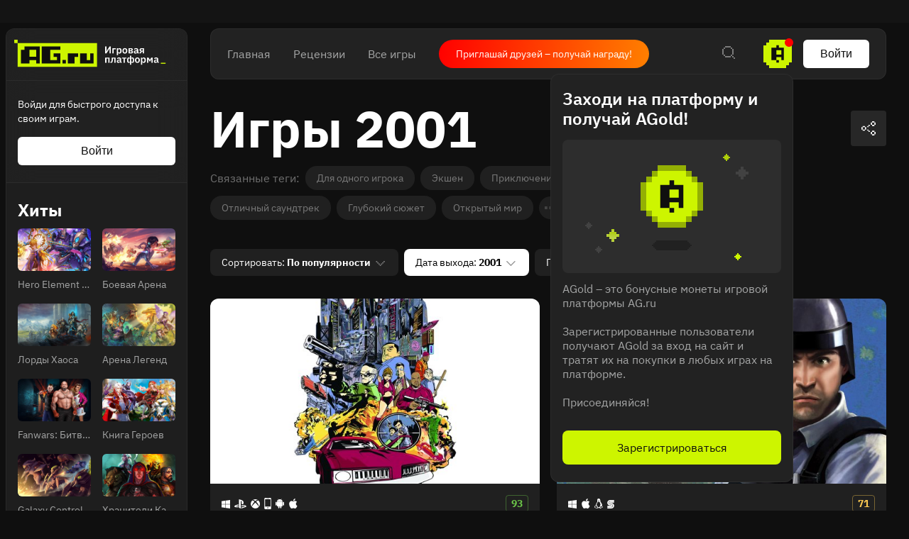

--- FILE ---
content_type: text/html; charset=utf-8
request_url: https://ag.ru/games/2001
body_size: 114860
content:
<!DOCTYPE html>
<html lang="ru">
<head>
  <link rel="preload" href="https://cdn.ag.ru/client/css/main.406b90c01b74.css" as="style"><link rel="preload" href="https://cdn.ag.ru/client/css/app/pages/games-routes/games-routes.76.7114329b0e64.css" as="style">
  <meta data-rh="true" charset="utf-8"/><meta data-rh="true" name="viewport" content="width=device-width, height=device-height, viewport-fit=cover, initial-scale=1.0, user-scalable=no, maximum-scale=1.0, minimum-scale=1"/><meta data-rh="true" name="google-site-verification" content="PTkW3GHOFVTwgr8Po9NjvmpadMNqy5CbJi2KTlU2k-o"/><meta data-rh="true" name="yandex-verification" content="0a0e215dcedd73d9"/><meta data-rh="true" name="HandheldFriendly" content="True"/><meta data-rh="true" name="msapplication-config" content="https://cdn.ag.ru/ru/browserconfig.xml?v=4"/><meta data-rh="true" name="theme-color" content="#151515"/><meta data-rh="true" name="msapplication-navbutton-color" content="#151515"/><meta data-rh="true" property="og:type" content="website"/><meta data-rh="true" property="og:url" content="https://ag.ru/games/2001"/><meta data-rh="true" property="og:image" content="https://cdn.ag.ru/ru/share-fb.jpg?v=4"/><meta data-rh="true" property="twitter:card" content="summary_large_image"/><meta data-rh="true" property="twitter:image" content="https://cdn.ag.ru/ru/share-twitter.jpg?v=4"/><meta data-rh="true" name="application-name" content=" "/><meta data-rh="true" name="msapplication-TileColor" content="#FFFFFF"/><meta data-rh="true" name="msapplication-TileImage" content="https://cdn.ag.ru/ru/mstile-144x144.png?v=4"/><meta data-rh="true" name="msapplication-square70x70logo" content="https://cdn.ag.ru/ru/mstile-70x70.png?v=4"/><meta data-rh="true" name="msapplication-square150x150logo" content="https://cdn.ag.ru/ru/mstile-150x150.png?v=4"/><meta data-rh="true" name="msapplication-wide310x150logo" content="https://cdn.ag.ru/ru/mstile-310x150.png?v=4"/><meta data-rh="true" name="msapplication-square310x310logo" content="https://cdn.ag.ru/ru/mstile-310x310.png?v=4"/><meta data-rh="true" property="og:title" content="Лучшие игры 2001"/><meta data-rh="true" property="twitter:title" content="Лучшие игры 2001"/><meta data-rh="true" name="description" content="1092 - каталог игр 2001. Лучшие игры 2001 - полные описания игр, рейтинги и отзывы."/><meta data-rh="true" property="og:description" content="1092 - каталог игр 2001. Лучшие игры 2001 - полные описания игр, рейтинги и отзывы."/><meta data-rh="true" property="twitter:description" content="1092 - каталог игр 2001. Лучшие игры 2001 - полные описания игр, рейтинги и отзывы."/><meta data-rh="true" name="robots" content="noindex"/><title data-rh="true">Лучшие игры 2001</title><link data-rh="true" rel="image_src" href="https://cdn.ag.ru/ru/share-vk.png?v=4"/><link data-rh="true" rel="icon" href="https://cdn.ag.ru/ru/favicon-16x16.png?v=4" sizes="16x16" type="image/png"/><link data-rh="true" rel="icon" href="https://cdn.ag.ru/ru/favicon-32x32.png?v=4" sizes="32x32" type="image/png"/><link data-rh="true" rel="icon" href="https://cdn.ag.ru/ru/favicon-96x96.png?v=4" sizes="96x96" type="image/png"/><link data-rh="true" rel="icon" href="https://cdn.ag.ru/ru/favicon-128x128.png?v=4" sizes="128x128" type="image/png"/><link data-rh="true" rel="icon" href="https://cdn.ag.ru/ru/favicon-196x196.png?v=4" sizes="196x196" type="image/png"/><link data-rh="true" rel="canonical" href="https://ag.ru/games/2001"/><link data-rh="true" rel="shortcut icon" href="/favicon.ico"/><link data-rh="true" rel="manifest" href="https://cdn.ag.ru/ru/manifest.json?v=4"/><link data-rh="true" rel="apple-touch-icon" href="https://cdn.ag.ru/ru/apple-touch-icon-57x57.png?v=4" sizes="57x57" type="image/png"/><link data-rh="true" rel="apple-touch-icon" href="https://cdn.ag.ru/ru/apple-touch-icon-60x60.png?v=4" sizes="60x60" type="image/png"/><link data-rh="true" rel="apple-touch-icon" href="https://cdn.ag.ru/ru/apple-touch-icon-72x72.png?v=4" sizes="72x72" type="image/png"/><link data-rh="true" rel="apple-touch-icon" href="https://cdn.ag.ru/ru/apple-touch-icon-76x76.png?v=4" sizes="76x76" type="image/png"/><link data-rh="true" rel="apple-touch-icon" href="https://cdn.ag.ru/ru/apple-touch-icon-114x114.png?v=4" sizes="114x114" type="image/png"/><link data-rh="true" rel="apple-touch-icon" href="https://cdn.ag.ru/ru/apple-touch-icon-120x120.png?v=4" sizes="120x120" type="image/png"/><link data-rh="true" rel="apple-touch-icon" href="https://cdn.ag.ru/ru/apple-touch-icon-144x144.png?v=4" sizes="144x144" type="image/png"/><link data-rh="true" rel="apple-touch-icon" href="https://cdn.ag.ru/ru/apple-touch-icon-152x152.png?v=4" sizes="152x152" type="image/png"/><link data-rh="true" rel="apple-touch-icon" href="https://cdn.ag.ru/ru/apple-touch-icon.png?v=4"/><script data-rh="true" type="text/javascript">
  (function (d, w, c) {
    (w[c] = w[c] || []).push(function() {
        try {
            w.yaCounter = new Ya.Metrika({
                id:19893820,
                clickmap:true,
                trackLinks:true,
                accurateTrackBounce:true,
                webvisor:true
            });
        } catch(e) { }
    });

    var n = d.getElementsByTagName("script")[0],
        s = d.createElement("script"),
        f = function () { n.parentNode.insertBefore(s, n); };
    s.type = "text/javascript";
    s.async = true;
    s.src = "https://mc.yandex.ru/metrika/watch.js";

    if (w.opera == "[object Opera]") {
        d.addEventListener("DOMContentLoaded", f, false);
    } else { f(); }
  })(document, window, "yandex_metrika_callbacks");
  </script><script data-rh="true" type="text/javascript">
      window.ga=window.ga||function(){(ga.q=ga.q||[]).push(arguments)};ga.l=+new Date;
      ga('create', 'UA-309899-4', 'auto');
      ga('send', 'pageview');
    </script><script data-rh="true" src="https://yastatic.net/pcode/adfox/loader.js" crossOrigin="anonymous"></script><script data-rh="true" async="true" defer="true" src="https://static.xsolla.com/embed/paystation/1.2.6/widget.min.js"></script><script data-rh="true" async="true" defer="true" src="https://yookassa.ru/checkout-widget/v1/checkout-widget.js"></script><script data-rh="true" >window.dataLayer = window.dataLayer || []; function gtag(){dataLayer.push(arguments);} gtag('js', new Date()); gtag('config', 'G-KLSSZNB8FM');</script><script data-rh="true" >(function(e, x, pe, r, i, me, nt){
e[i]=e[i]||function(){(e[i].a=e[i].a||[]).push(arguments)},
me=x.createElement(pe),me.async=1,me.src=r,nt=x.getElementsByTagName(pe)[0],nt.parentNode.insertBefore(me,nt)})
(window, document, 'script', 'https://abt.s3.yandex.net/expjs/latest/exp.js', 'ymab');
ymab('metrika.19893820', 'init'/*, {clientFeatures}, {callback}*/);</script>
  <link rel='stylesheet' href='https://cdn.ag.ru/client/css/main.406b90c01b74.css' />
<link rel='stylesheet' href='https://cdn.ag.ru/client/css/app/pages/games-routes/games-routes.76.7114329b0e64.css' />
  
</head>
<body class="">
  
  <div id="portals"></div>
  <div id="root"><div class="app locale-ru"><div class="app-content"><aside class="sidebar" style="visibility:hidden"><div class="sidebar__root hide-scroll"><header class="sidebar__header"><a href="/"><div class="logo"></div></a></header><div class="sidebar__section sidebar__section--login"><p class="sidebar__section-text">Войди для быстрого доступа к своим играм.</p><button class="sidebar__section-login" type="button">Войти</button></div><div class="header-menu__section"><strong class="header-menu__title">Релизы</strong><div class="header-menu__section-children"><a class="header-menu__section-child" href="/discover/last-30-days"><span class="SVGInline"><svg class="SVGInline-svg" width="22" height="20" viewBox="0 0 22 20" fill="none" xmlns="http://www.w3.org/2000/svg"><path fill-rule="evenodd" clip-rule="evenodd" d="M20 0H2v2H0v16h2v2h18v-2h2V2h-2V0zm0 2v16H2V2h18zM6 5v4h2V5H6zm0 10v-4h2v4H6zm8-10v4h2V5h-2zm0 10v-4h2v4h-2z" fill="currentColor"/></svg></span>За 30 дней</a><a class="header-menu__section-child" href="/discover/this-week"><span class="SVGInline"><svg class="SVGInline-svg" width="22" height="20" viewBox="0 0 22 20" fill="none" xmlns="http://www.w3.org/2000/svg"><path fill-rule="evenodd" clip-rule="evenodd" d="M20 0H2v2H0v16h2v2h18v-2h2V2h-2V0zm0 2v16H2V2h18zM6 5v10h2V5H6zm8 10V5h2v10h-2z" fill="currentColor"/></svg></span>Эта неделя</a><a class="header-menu__section-child" href="/discover/next-week"><span class="SVGInline"><svg class="SVGInline-svg" width="22" height="20" viewBox="0 0 22 20" fill="none" xmlns="http://www.w3.org/2000/svg"><path fill-rule="evenodd" clip-rule="evenodd" d="M2 0h18v2H2V0zm0 18H0V2h2v16zm18 0v2H2v-2h18zm0 0h2V2h-2v16zm-6-9v2h-2v2h-2v2h2v-2h2v-2h2V9h-2zm-2-2v2h2V7h-2zm0 0V5h-2v2h2zm-2 4H6V9h4v2z" fill="currentColor"/></svg></span>Следующая неделя</a><a class="header-menu__section-child" href="/video-game-releases"><span class="SVGInline"><svg class="SVGInline-svg" width="22" height="22" viewBox="0 0 22 22" fill="none" xmlns="http://www.w3.org/2000/svg"><path fill-rule="evenodd" clip-rule="evenodd" d="M15 0v2H7V0H5v2H2v2H0v16h2v2h18v-2h2V4h-2V2h-3V0h-2zm5 4v16H2V4h18zM5 8v2h12V8H5z" fill="currentColor"/></svg></span>Календарь</a></div></div><div class="header-menu__section"><strong class="header-menu__title">Лучшее</strong><div class="header-menu__section-children"><a class="header-menu__section-child" href="/discover/best-of-the-year"><span class="SVGInline"><svg class="SVGInline-svg" width="22" height="18" viewBox="0 0 22 18" fill="none" xmlns="http://www.w3.org/2000/svg"><path fill-rule="evenodd" clip-rule="evenodd" d="M18 2H4V0h14v2zm0 0v2h2V2h-2zM2 4V2h2v2H2zm0 0H0v4h2V4zm0 6h2v2h2v2h2v2h2v2h2v-2h2v-2h2v-2h2v-2h2V8h2V4h-2v4h-2v2h-2v2h-2v2h-2v2h-2v-2H8v-2H6v-2H4V8H2v2z" fill="currentColor"/></svg></span>За 2024 г.</a><a class="header-menu__section-child" href="/discover/popular-in-2023"><span class="SVGInline"><svg class="SVGInline-svg" width="14" height="16" viewBox="0 0 14 16" fill="none" xmlns="http://www.w3.org/2000/svg"><path fill-rule="evenodd" clip-rule="evenodd" d="M12 16h2V0h-2v16zm-6 0h2V6H6v10zm-4 0H0v-4h2v4z" fill="currentColor"/></svg></span>За 2023 г.</a><a class="header-menu__section-child" href="/discover/all-time-top"><span class="SVGInline"><svg class="SVGInline-svg" width="22" height="20" viewBox="0 0 22 20" fill="none" xmlns="http://www.w3.org/2000/svg"><path fill-rule="evenodd" clip-rule="evenodd" d="M12 2h-2V0h2v2zm2 2V2h-2v2h2zm2 2V4h-2v2h2zm4 12V8h-4V6h4V4h2v14h-2zM2 18v2h18v-2H2zM6 6v2H2v10H0V4h2v2h4zm2-2V2h2v2H8zm0 0H6v2h2V4z" fill="currentColor"/></svg></span>Топ 250</a></div></div><div class="header-menu__section"><a href="/games/browse" class="header-menu__title">Каталог</a><div class="header-menu__section-children"><a class="header-menu__section-child" href="/platforms"><span class="SVGInline"><svg class="SVGInline-svg" width="20" height="20" viewBox="0 0 20 20" fill="none" xmlns="http://www.w3.org/2000/svg"><path fill-rule="evenodd" clip-rule="evenodd" d="M8 0h4v2H8V0zm0 6H6V2h2v4zm4 0v2H8V6h4zm0 0h2V2h-2v4zm-3 4h2v2H9v-2zm-7 4h16v2H2v-2zm0 4H0v-2h2v2zm16 0h2v-2h-2v2zm0 0H2v2h16v-2z" fill="currentColor"/></svg></span>Платформы</a><a class="header-menu__section-child" href="/stores"><span class="SVGInline"><svg class="SVGInline-svg" width="16" height="22" viewBox="0 0 16 22" fill="none" xmlns="http://www.w3.org/2000/svg"><path fill-rule="evenodd" clip-rule="evenodd" d="M6 0h4v2H6V0zM4 4V2h2v2H4zM2 6V4h2v2H2zm0 14V6H0v14h2zm12 0v2H2v-2h12zm0-14h2v14h-2V6zm-2-2h2v2h-2V4zm0 0V2h-2v2h2zM7 8V6h2v2H7z" fill="currentColor"/></svg></span>Магазины</a><a class="header-menu__section-child" href="/collections/popular"><span class="SVGInline"><svg class="SVGInline-svg" width="18" height="18" viewBox="0 0 18 18" fill="none" xmlns="http://www.w3.org/2000/svg"><path fill-rule="evenodd" clip-rule="evenodd" d="M2 0h4v2H2V0zm0 6H0V2h2v4zm4 0v2H2V6h4zm0 0h2V2H6v4zm6 0h4v2h-4V6zm0-4v4h-2V2h2zm0 0h4v4h2V2h-2V0h-4v2zM2 16h4v2H2v-2zm0-4v4H0v-4h2zm0 0h4v4h2v-4H6v-2H2v2zm10 4h4v2h-4v-2zm0-4v4h-2v-4h2zm0 0v-2h4v2h-4zm4 0v4h2v-4h-2z" fill="currentColor"/></svg></span>Коллекции</a><a class="header-menu__section-child" href="/reviews"><span class="SVGInline"><svg class="SVGInline-svg" width="18" height="12" viewBox="0 0 18 12" fill="none" xmlns="http://www.w3.org/2000/svg"><path fill-rule="evenodd" clip-rule="evenodd" d="M0 0h18v2H0V0zm0 5h18v2H0V5zm10 5H0v2h10v-2z" fill="currentColor"/></svg></span>Рецензии</a><div class="header-menu__section-child" role="button" tabindex="0"><span class="SVGInline"><svg class="SVGInline-svg" width="18" height="4" viewBox="0 0 18 4" fill="none" xmlns="http://www.w3.org/2000/svg"><path fill-rule="evenodd" clip-rule="evenodd" d="M4 4V0H0v4h4zm7-4v4H7V0h4zm7 0v4h-4V0h4z" fill="#FEFFFF" fill-opacity=".4"/></svg></span>Ещё</div></div></div><div class="header-menu__section"><a class="header-menu__title" href="/platforms">Платформы</a><div class="header-menu__section-children"><a href="/games/pc" class="header-menu__section-child">PC</a><a href="/games/playstation4" class="header-menu__section-child">PlayStation 4</a><a href="/games/xbox-one" class="header-menu__section-child">Xbox One</a><a href="/games/nintendo-switch" class="header-menu__section-child">Nintendo Switch</a><a href="/games/ios" class="header-menu__section-child">IOS</a><a href="/games/android" class="header-menu__section-child">Android</a></div></div><div class="header-menu__section"><a class="header-menu__title" href="/genres">Жанры</a><div class="header-menu__section-children"><a href="/games/action" class="header-menu__section-child"><span class="SVGInline"><svg class="SVGInline-svg" width="22" height="22" viewBox="0 0 22 22" fill="none" xmlns="http://www.w3.org/2000/svg"><path fill-rule="evenodd" clip-rule="evenodd" d="M10 0h2v4h-2V0zM8 6V4h2v2H8zM6 8h2V6H6v2zm-2 2h2V8H4v2zm0 2v-2H0v2h4zm2 2v-2H4v2h2zm2 2v-2H6v2h2zm2 2v-2H8v2h2zm2 0h-2v4h2v-4zm2-2h-2v2h2v-2zm2-2h-2v2h2v-2zm2-2h-2v2h2v-2zm0-2v2h4v-2h-4zm-2-2v2h2V8h-2zm-2-2h-2V4h2v2zm0 0v2h2V6h-2zm6-4h-2v2h2V2zM2 2h2v2H2V2zm2 16H2v2h2v-2zm14 0h2v2h-2v-2zm-6-8h-2v2h2v-2z" fill="currentColor"/></svg></span>Экшены</a><a href="/games/strategy" class="header-menu__section-child"><span class="SVGInline"><svg class="SVGInline-svg" width="22" height="22" viewBox="0 0 22 22" fill="none" xmlns="http://www.w3.org/2000/svg"><path fill-rule="evenodd" clip-rule="evenodd" d="M2 0h2v2H2V0zm0 4H0V2h2v2zm2 0v2H2V4h2zm0 0h2V2H4v2zm10 0h2v2h2V4h-2V2h-2v2zm0 0v2h-2V4h2zM8 18H6v-2H4V8H2v8h2v2h2v2h2v-2zm2-2H8v2h2v-2h2V6h-2v10zm10 0h-2v2h-2v2h2v2h2v-2h2v-2h-2v-2zm0 2v2h-2v-2h2zm0-12h-2v8h2V6z" fill="currentColor"/></svg></span>Стратегии</a><a href="/games/role-playing-games-rpg" class="header-menu__section-child"><span class="SVGInline"><svg class="SVGInline-svg" width="20" height="20" viewBox="0 0 20 20" fill="none" xmlns="http://www.w3.org/2000/svg"><path fill-rule="evenodd" clip-rule="evenodd" d="M20 2V0h-6v2h-2v2h-2v2H8v2H6v2H4v2H2v-2H0v2h2v2h2v2H2v2H0v2h2v-2h2v-2h2v2h2v2h2v-2H8v-2h2v-2h2v-2h2v-2h2V8h2V6h2V2zm-2 0v4h-2v2h-2v2h-2v2h-2v2H8v2H6v-2H4v-2h2v-2h2V8h2V6h2V4h2V2h4z" fill="currentColor"/></svg></span>Ролевые</a><a href="/games/shooter" class="header-menu__section-child"><span class="SVGInline"><svg class="SVGInline-svg" width="24" height="24" viewBox="0 0 24 24" fill="none" xmlns="http://www.w3.org/2000/svg"><path fill-rule="evenodd" clip-rule="evenodd" d="M11 0v4H8v2H6v2H4v3H0v2h4v3h2v2h2v2h3v4h2v-4h3v-2h2v-2h2v-3h4v-2h-4V8h-2V6h-2V4h-3V0h-2zm5 6v2h2v8h-2v2H8v-2H6V8h2V6h8zm-5 9v-2h2v2h-2zm2-4h2v2h-2v-2zm-2 0V9h2v2h-2zm0 0H9v2h2v-2z" fill="currentColor"/></svg></span>Шутеры</a><div class="header-menu__section-child" role="button" tabindex="0"><span class="SVGInline"><svg class="SVGInline-svg" width="18" height="4" viewBox="0 0 18 4" fill="none" xmlns="http://www.w3.org/2000/svg"><path fill-rule="evenodd" clip-rule="evenodd" d="M4 4V0H0v4h4zm7-4v4H7V0h4zm7 0v4h-4V0h4z" fill="#FEFFFF" fill-opacity=".4"/></svg></span>Ещё</div></div></div><div class="header-menu__section header-menu__section--sitemap"><a class="header-menu__section-child" href="/html-sitemap"><span class="SVGInline"><svg class="SVGInline-svg" width="22" height="20" viewBox="0 0 22 20" fill="none" xmlns="http://www.w3.org/2000/svg"><path fill-rule="evenodd" clip-rule="evenodd" d="M20 0H2v2H0v16h2v2h18v-2h2V2h-2V0zM8 6h12V2H8v4zm0 2v10h12V8H8zM6 18V2H2v16h4z" fill="#FEFFFF" fill-opacity=".2"/></svg></span>Карта сайта</a></div></div></aside><div class="app-content__body"><div class="page discover-page games"><div class="page__content-wrap-centerer"><div class="page__content-wrap with-sidebar"><div class="page__content-before"><header class="header"><div class="header__main"><nav class="header__main-nav"><a class="" href="/">Главная</a><a class="" href="/reviews">Рецензии</a><a class="" href="/games">Все игры</a></nav><a href="https://t.me/agru_gameplatform/1744" target="_blank" rel="noopener noreferer nofollow" class="game-social-links game-social-links--header game-social-links--with-text-link"><span class="game-social-links__text">Приглашай друзей – получай награду!</span></a><div class="header__main-column"><div class="header__main-search"><div class="header__search-unhider"><span class="SVGInline"><svg class="SVGInline-svg" width="18" height="18" viewBox="0 0 18 18" fill="none" xmlns="http://www.w3.org/2000/svg"><path fill-rule="evenodd" clip-rule="evenodd" d="M12 0v2H4V0h8zM2 4V2h2v2H2zm0 8H0V4h2v8zm2 2H2v-2h2v2zm8 0v2H4v-2h8zm2-2h-2v2h2v2h2v2h2v-2h-2v-2h-2v-2zm0-8h2v8h-2V4zm0 0V2h-2v2h2z" fill="currentColor"/></svg></span></div><div class="header__search header__search--from-header"><input type="text" value="" name="search" placeholder="Поиск.."/><span class="SVGInline header__search-x"><svg class="SVGInline-svg header__search-x-svg" width="14" height="14" viewBox="0 0 14 14" fill="none" xmlns="http://www.w3.org/2000/svg"><path fill-rule="evenodd" clip-rule="evenodd" d="M12 0h2v2h-2V0zm-2 4V2h2v2h-2zM8 6V4h2v2H8zm0 2V6H6V4H4V2H2V0H0v2h2v2h2v2h2v2H4v2H2v2H0v2h2v-2h2v-2h2V8h2zm2 2H8V8h2v2zm2 2h-2v-2h2v2zm0 0h2v2h-2v-2z" fill="currentColor"/></svg></span><span class="SVGInline header__search-search"><svg class="SVGInline-svg header__search-search-svg" width="18" height="18" viewBox="0 0 18 18" fill="none" xmlns="http://www.w3.org/2000/svg"><path fill-rule="evenodd" clip-rule="evenodd" d="M12 0v2H4V0h8zM2 4V2h2v2H2zm0 8H0V4h2v8zm2 2H2v-2h2v2zm8 0v2H4v-2h8zm2-2h-2v2h2v2h2v2h2v-2h-2v-2h-2v-2zm0-8h2v8h-2V4zm0 0V2h-2v2h2z" fill="currentColor"/></svg></span></div></div><div class="header__main-coin"><div class="header-coin" role="button" tabindex="0"><div class="coin-balance"><div class="coin-balance__icon"><span class="SVGInline"><svg class="SVGInline-svg" width="40" height="40" viewBox="0 0 40 40" fill="none" xmlns="http://www.w3.org/2000/svg"><path fill-rule="evenodd" clip-rule="evenodd" d="M8 0h24v4h4v4h4v24h-4v4h-4v4H8v-4H4v-4H0V8h4V4h4V0z" fill="#CDF500"/><path fill-rule="evenodd" clip-rule="evenodd" d="M21.75 7.75v3.5h7v17.5h-3.5v-4.375h-7v4.375h-7v-17.5h7v-3.5h3.5zm-3.5 21h3.5v3.5h-3.5v-3.5zm0-14v6.125h7V14.75h-7z" fill="#0F0F0F"/></svg></span></div><span class="coin-balance__amount">0</span></div></div></div><button class="header__main-auth" type="button">Войти</button></div></div></header><main class="page__content"><div class="discover-page__content"><div class="discover-page__content-header"><div class="discover-page__content-header__left"><h1 class="heading heading_1">Игры 2001</h1></div><div class="discover-page__content-header__right"><div class="dropdown dropdown_sharing discover-sharing" id="dropdown-container"><div class="dropdown__button" role="button" tabindex="0"><button class="discover-sharing__button" type="button"><span class="SVGInline discover-sharing__icon"><svg class="SVGInline-svg discover-sharing__icon-svg" width="24" height="24" viewBox="0 0 24 24" fill="none" xmlns="http://www.w3.org/2000/svg"><path fill-rule="evenodd" clip-rule="evenodd" d="M18 0h4v2h-4V0zm0 6h-2V2h2v4zm4 0v2h-4V6h4zm0 0h2V2h-2v4zm0 16h-4v-4h4v4zm0 0h2v-4h-2v-2h-4v2h-2v4h2v2h4v-2zM2 14h4v2H2v-2zm0-4v4H0v-4h2zm0 0h4v4h2v-4H6V8H2v2zm10-4h2v2h-2V6zm0 2v2h-2V8h2zm0 6h-2v2h2v2h2v-2h-2v-2z" fill="currentColor"/></svg></span></button></div></div></div></div><div></div><div class="related-tags"><div class="related-tags__title">Связанные теги:</div><a class="related-tags__item" href="/tags/dlia-odnogo-igroka">Для одного игрока</a><a class="related-tags__item" href="/tags/ekshen">Экшен</a><a class="related-tags__item" href="/tags/prikliuchenie">Приключение</a><a class="related-tags__item" href="/tags/dlia-neskolkikh-igrokov">Для нескольких игроков</a><a class="related-tags__item" href="/tags/atmosfera">Атмосфера</a><a class="related-tags__item" href="/tags/otlichnyi-saundtrek">Отличный саундтрек</a><a class="related-tags__item" href="/tags/glubokii-siuzhet">Глубокий сюжет</a><a class="related-tags__item" href="/tags/otkrytyi-mir">Открытый мир</a><div class="related-tags__expand" role="button" tabindex="0"></div></div><div class="discover-games-list"><div class="discover-games-list__controls"><div class="discover-games-list__controls__left"><div class="discover-filter"><div class="discover-filter__selects"><div class="dropdown discover-filter__select" id="dropdown-container"><div class="dropdown__button" role="button" tabindex="0"><button class="button button_inline select-button discover-filter-button select-button_inline" type=""><div class="select-button__content"><div class="select-button__title">Сортировать<!-- -->: <span class="discover-filter-button__value">По популярности</span></div><img class="select-button__icon select-button__icon_arrow" src="data:image/svg+xml;utf8,%3Csvg%20width%3D%228%22%20height%3D%2214%22%20viewBox%3D%220%200%208%2014%22%20fill%3D%22none%22%20xmlns%3D%22http%3A%2F%2Fwww.w3.org%2F2000%2Fsvg%22%3E%3Cpath%20fill-rule%3D%22evenodd%22%20clip-rule%3D%22evenodd%22%20d%3D%22M0%202V0h2v2H0zm4%202H2V2h2v2zm2%202V4H4v2h2zm0%202V6h2v2H6zm-2%202V8h2v2H4zm-2%202v-2h2v2H2zm0%200v2H0v-2h2z%22%20fill%3D%22%23fff%22%2F%3E%3C%2Fsvg%3E" alt="arrow"/></div></button></div></div><div class="dropdown discover-filter__select" id="dropdown-container"><div class="dropdown__button" role="button" tabindex="0"><button class="button button_inline select-button discover-filter-button select-button_inline active" type=""><div class="select-button__content"><div class="select-button__title">Дата выхода<!-- -->:<!-- --> <span class="discover-filter-button__value">2001</span></div><img class="select-button__icon select-button__icon_arrow" src="data:image/svg+xml;utf8,%3Csvg%20viewBox%3D%220%200%2019%2035%22%20width%3D%2219%22%20height%3D%2235%22%20xmlns%3D%22http%3A%2F%2Fwww.w3.org%2F2000%2Fsvg%22%3E%3Cpath%20d%3D%22M18.414%2016.476l-15-15A2%202%200%2010.586%204.304L14.172%2017.89.586%2031.476a2%202%200%20102.828%202.828l15-15a2%202%200%20000-2.828z%22%20fill-rule%3D%22evenodd%22%2F%3E%3C%2Fsvg%3E" alt="arrow"/></div></button></div></div><div class="dropdown discover-filter__select" id="dropdown-container"><div class="dropdown__button" role="button" tabindex="0"><button class="button button_inline select-button discover-filter-button select-button_inline" type=""><div class="select-button__content"><div class="select-button__title">Платформы</div><img class="select-button__icon select-button__icon_arrow" src="data:image/svg+xml;utf8,%3Csvg%20width%3D%228%22%20height%3D%2214%22%20viewBox%3D%220%200%208%2014%22%20fill%3D%22none%22%20xmlns%3D%22http%3A%2F%2Fwww.w3.org%2F2000%2Fsvg%22%3E%3Cpath%20fill-rule%3D%22evenodd%22%20clip-rule%3D%22evenodd%22%20d%3D%22M0%202V0h2v2H0zm4%202H2V2h2v2zm2%202V4H4v2h2zm0%202V6h2v2H6zm-2%202V8h2v2H4zm-2%202v-2h2v2H2zm0%200v2H0v-2h2z%22%20fill%3D%22%23fff%22%2F%3E%3C%2Fsvg%3E" alt="arrow"/></div></button></div></div></div></div></div></div><div><div class="load-more" id="load-more-button"><div class="discover-columns" style="grid-template-columns:repeat(2, 1fr)"><div class="game-card-medium"><div class="game-card-medium__wrapper" role="button" tabindex="0"><div class="game-card-medium__media"><div class="game-card-medium__media-wrapper"><div class="game-card-video" role="button" tabindex="0"><div class="watch-full-video-button game-card-video__watch-full-button" role="button" tabindex="0"><span class="SVGInline"><svg class="SVGInline-svg" width="23" height="18" viewBox="0 0 23 18" xmlns="http://www.w3.org/2000/svg"><g fill="none"><path d="M3.986 17.166c.777.065 2.302.122 4.27.168 1.3.031 2.953.059 3.206.059.09 0 .244 0 .461-.003.36-.002.758-.008 1.188-.016a97.225 97.225 0 003.578-.127 49.49 49.49 0 002.593-.206l.071.001c.795-.057 1.364-.273 1.944-.944.46-.493.835-1.842.839-2.317l.035-.333a41.2 41.2 0 00.077-.89c.071-.92.114-1.84.114-2.695V7.914a35.83 35.83 0 00-.114-2.553c-.039-.507-.116-1.31-.116-1.321 0-.385-.367-1.725-.804-2.217-.594-.658-1.171-.877-1.893-.935l-.198-.002C17.888.784 16.15.71 14.22.663c-1.177-.03-2.466-.049-2.76-.049-.32 0-1.568.022-2.736.058-1.93.06-3.658.156-5.045.294l-.07-.002c-.795.058-1.364.274-1.944.945-.46.493-.835 1.842-.839 2.317l-.035.333a41.2 41.2 0 00-.078.89C.643 6.369.6 7.289.6 8.144v1.949c.004.807.046 1.673.113 2.553.04.506.117 1.31.117 1.321 0 .385.367 1.724.814 2.228.191.223.399.397.623.53.39.233.721.316 1.298.394.102 0 .146.001.214.008.07.007.138.02.207.039z" stroke="#FFF" stroke-width="1.2"/><path d="M15.81 8.79L8.57 5.05a.384.384 0 00-.38 0c-.115.069-.19.17-.19.305v7.31c0 .134.076.235.19.302a.382.382 0 00.191.034c.076 0 .114 0 .19-.034l7.239-3.57c.114-.068.19-.169.19-.303 0-.135-.076-.236-.19-.304z" fill="#FFF"/></g></svg></span>Посмотреть полное видео</div><video class="game-card-video__video" playsinline="" muted="" loop=""></video><div class="game-card-video-preview game-card-video-preview_button" role="button" tabindex="0"></div></div></div></div><div class="game-card-medium__body"><div class="game-card-medium__data"><div class="game-card-medium__data-body"><ul class="game-card-about game-card-about_normal game-card-about_table"></ul></div></div><div class="game-card-medium__info"><div class="game-card-medium__meta"><div class="platforms platforms_medium game-card-medium__platforms"><div class="platforms__platform platforms__platform_medium platforms__platform_pc"></div><div class="platforms__platform platforms__platform_medium platforms__platform_playstation"></div><div class="platforms__platform platforms__platform_medium platforms__platform_xbox"></div><div class="platforms__platform platforms__platform_medium platforms__platform_ios"></div><div class="platforms__platform platforms__platform_medium platforms__platform_android"></div><div class="platforms__platform platforms__platform_medium platforms__platform_mac"></div></div><div title="Рейтинг Metacritic" class="metascore-label metascore-label_green">93</div></div><div class="heading heading_4"><a href="/games/grand-theft-auto-iii" class="game-card-medium__info__name">Grand Theft Auto III<div class="rating rating_emoji rating_recommended game-card-medium__info__rating" title="recommended" role="button" tabindex="0"></div></a></div><div class="game-card-medium__info-footer"><div class="game-card-buttons"><div class="dropdown dropdown_card game-card-buttons__dropdown" id="dropdown-container"><div class="dropdown__button" role="button" tabindex="0"></div></div><div class="dropdown dropdown_card game-card-buttons__dropdown" id="dropdown-container"><div class="dropdown__button" role="button" tabindex="0"></div></div><button class="game-card-button game-card-button_add game-card-button_light" type="button"><span class="SVGInline game-card-button__icon game-card-button__icon_12 game-card-button__icon_with-offset"><svg class="SVGInline-svg game-card-button__icon-svg game-card-button__icon_12-svg game-card-button__icon_with-offset-svg" xmlns="http://www.w3.org/2000/svg" viewBox="0 0 12 12"><g fill="#fff" fill-rule="evenodd"><rect width="3" height="12" x="4.5" rx=".75"/><rect width="3" height="12" x="4.5" rx=".75" transform="rotate(-90 6 6)"/></g></svg></span><span class="game-card-button__inner">5,929</span></button><button class="game-card-button game-card-button_wishlist game-card-button_light" type="button"><span class="SVGInline game-card-button__icon game-card-button__icon_20"><svg class="SVGInline-svg game-card-button__icon-svg game-card-button__icon_20-svg" xmlns="http://www.w3.org/2000/svg" width="30" height="30" viewBox="0 0 30 30"><path fill="#FFF" d="M25.5 9.846h-4.746a5.87 5.87 0 00.837-.657 3.027 3.027 0 000-4.32c-1.175-1.158-3.223-1.159-4.4 0-.649.639-2.375 3.24-2.137 4.977h-.108c.237-1.738-1.488-4.339-2.138-4.978-1.176-1.158-3.224-1.157-4.4 0a3.028 3.028 0 000 4.321c.205.203.498.429.838.657H4.5A1.487 1.487 0 003 11.314v3.672c0 .405.336.734.75.734h.75v8.812c.004.813.675 1.47 1.5 1.468h18a1.487 1.487 0 001.5-1.468V15.72h.75c.414 0 .75-.329.75-.734v-3.672a1.487 1.487 0 00-1.5-1.468zM9.472 5.904a1.61 1.61 0 011.138-.464c.427 0 .83.164 1.135.464 1.011.995 2.016 3.54 1.667 3.893 0 0-.064.048-.278.048-1.036 0-3.015-1.054-3.662-1.691a1.578 1.578 0 010-2.25zm4.778 18.628H6V15.72h8.25v8.812zm0-10.28H4.5v-2.938h9.75v2.938zm4.005-8.348c.609-.598 1.665-.597 2.273 0a1.578 1.578 0 010 2.25c-.647.637-2.626 1.692-3.662 1.692-.214 0-.278-.047-.279-.049-.348-.354.657-2.898 1.668-3.893zM24 24.532h-8.25V15.72H24v8.812zm1.5-10.28h-9.75v-2.938h9.75v2.938z"/></svg></span></button><div class="dropdown dropdown_card game-card-buttons__dropdown" id="dropdown-container"><div class="dropdown__button" role="button" tabindex="0"></div></div></div></div></div></div></div></div><div class="game-card-medium"><div class="game-card-medium__wrapper" role="button" tabindex="0"><div class="game-card-medium__media"><a href="/games/half-life-blue-shift"><div class="game-card-medium__media-wrapper"><img alt="Half-Life: Blue Shift screenshot" title="Half-Life: Blue Shift screenshot"/></div></a></div><div class="game-card-medium__body"><div class="game-card-medium__data"><div class="game-card-medium__data-body"><ul class="game-card-about game-card-about_normal game-card-about_table"></ul></div></div><div class="game-card-medium__info"><div class="game-card-medium__meta"><div class="platforms platforms_medium game-card-medium__platforms"><div class="platforms__platform platforms__platform_medium platforms__platform_pc"></div><div class="platforms__platform platforms__platform_medium platforms__platform_mac"></div><div class="platforms__platform platforms__platform_medium platforms__platform_linux"></div><div class="platforms__platform platforms__platform_medium platforms__platform_sega"></div></div><div title="Рейтинг Metacritic" class="metascore-label metascore-label_yellow">71</div></div><div class="heading heading_4"><a href="/games/half-life-blue-shift" class="game-card-medium__info__name">Half-Life: Blue Shift<div class="rating rating_emoji rating_recommended game-card-medium__info__rating" title="recommended" role="button" tabindex="0"></div></a></div><div class="game-card-medium__info-footer"><div class="game-card-buttons"><div class="dropdown dropdown_card game-card-buttons__dropdown" id="dropdown-container"><div class="dropdown__button" role="button" tabindex="0"></div></div><div class="dropdown dropdown_card game-card-buttons__dropdown" id="dropdown-container"><div class="dropdown__button" role="button" tabindex="0"></div></div><button class="game-card-button game-card-button_add game-card-button_light" type="button"><span class="SVGInline game-card-button__icon game-card-button__icon_12 game-card-button__icon_with-offset"><svg class="SVGInline-svg game-card-button__icon-svg game-card-button__icon_12-svg game-card-button__icon_with-offset-svg" xmlns="http://www.w3.org/2000/svg" viewBox="0 0 12 12"><g fill="#fff" fill-rule="evenodd"><rect width="3" height="12" x="4.5" rx=".75"/><rect width="3" height="12" x="4.5" rx=".75" transform="rotate(-90 6 6)"/></g></svg></span><span class="game-card-button__inner">5,298</span></button><button class="game-card-button game-card-button_wishlist game-card-button_light" type="button"><span class="SVGInline game-card-button__icon game-card-button__icon_20"><svg class="SVGInline-svg game-card-button__icon-svg game-card-button__icon_20-svg" xmlns="http://www.w3.org/2000/svg" width="30" height="30" viewBox="0 0 30 30"><path fill="#FFF" d="M25.5 9.846h-4.746a5.87 5.87 0 00.837-.657 3.027 3.027 0 000-4.32c-1.175-1.158-3.223-1.159-4.4 0-.649.639-2.375 3.24-2.137 4.977h-.108c.237-1.738-1.488-4.339-2.138-4.978-1.176-1.158-3.224-1.157-4.4 0a3.028 3.028 0 000 4.321c.205.203.498.429.838.657H4.5A1.487 1.487 0 003 11.314v3.672c0 .405.336.734.75.734h.75v8.812c.004.813.675 1.47 1.5 1.468h18a1.487 1.487 0 001.5-1.468V15.72h.75c.414 0 .75-.329.75-.734v-3.672a1.487 1.487 0 00-1.5-1.468zM9.472 5.904a1.61 1.61 0 011.138-.464c.427 0 .83.164 1.135.464 1.011.995 2.016 3.54 1.667 3.893 0 0-.064.048-.278.048-1.036 0-3.015-1.054-3.662-1.691a1.578 1.578 0 010-2.25zm4.778 18.628H6V15.72h8.25v8.812zm0-10.28H4.5v-2.938h9.75v2.938zm4.005-8.348c.609-.598 1.665-.597 2.273 0a1.578 1.578 0 010 2.25c-.647.637-2.626 1.692-3.662 1.692-.214 0-.278-.047-.279-.049-.348-.354.657-2.898 1.668-3.893zM24 24.532h-8.25V15.72H24v8.812zm1.5-10.28h-9.75v-2.938h9.75v2.938z"/></svg></span></button><div class="dropdown dropdown_card game-card-buttons__dropdown" id="dropdown-container"><div class="dropdown__button" role="button" tabindex="0"></div></div></div></div></div></div></div></div><div class="game-card-medium"><div class="game-card-medium__wrapper" role="button" tabindex="0"><div class="game-card-medium__media"><a href="/games/sid-meiers-civilization-iii-complete"><div class="game-card-medium__media-wrapper"><img alt="Sid Meier&#x27;s Civilization III Complete screenshot" title="Sid Meier&#x27;s Civilization III Complete screenshot"/></div></a></div><div class="game-card-medium__body"><div class="game-card-medium__data"><div class="game-card-medium__data-body"><ul class="game-card-about game-card-about_normal game-card-about_table"></ul></div></div><div class="game-card-medium__info"><div class="game-card-medium__meta"><div class="platforms platforms_medium game-card-medium__platforms"><div class="platforms__platform platforms__platform_medium platforms__platform_pc"></div></div><div title="Рейтинг Metacritic" class="metascore-label metascore-label_green">90</div></div><div class="heading heading_4"><a href="/games/sid-meiers-civilization-iii-complete" class="game-card-medium__info__name">Sid Meier&#x27;s Civilization III Complete<div class="rating rating_emoji rating_recommended game-card-medium__info__rating" title="recommended" role="button" tabindex="0"></div></a></div><div class="game-card-medium__info-footer"><div class="game-card-buttons"><div class="dropdown dropdown_card game-card-buttons__dropdown" id="dropdown-container"><div class="dropdown__button" role="button" tabindex="0"></div></div><div class="dropdown dropdown_card game-card-buttons__dropdown" id="dropdown-container"><div class="dropdown__button" role="button" tabindex="0"></div></div><button class="game-card-button game-card-button_add game-card-button_light" type="button"><span class="SVGInline game-card-button__icon game-card-button__icon_12 game-card-button__icon_with-offset"><svg class="SVGInline-svg game-card-button__icon-svg game-card-button__icon_12-svg game-card-button__icon_with-offset-svg" xmlns="http://www.w3.org/2000/svg" viewBox="0 0 12 12"><g fill="#fff" fill-rule="evenodd"><rect width="3" height="12" x="4.5" rx=".75"/><rect width="3" height="12" x="4.5" rx=".75" transform="rotate(-90 6 6)"/></g></svg></span><span class="game-card-button__inner">4,595</span></button><button class="game-card-button game-card-button_wishlist game-card-button_light" type="button"><span class="SVGInline game-card-button__icon game-card-button__icon_20"><svg class="SVGInline-svg game-card-button__icon-svg game-card-button__icon_20-svg" xmlns="http://www.w3.org/2000/svg" width="30" height="30" viewBox="0 0 30 30"><path fill="#FFF" d="M25.5 9.846h-4.746a5.87 5.87 0 00.837-.657 3.027 3.027 0 000-4.32c-1.175-1.158-3.223-1.159-4.4 0-.649.639-2.375 3.24-2.137 4.977h-.108c.237-1.738-1.488-4.339-2.138-4.978-1.176-1.158-3.224-1.157-4.4 0a3.028 3.028 0 000 4.321c.205.203.498.429.838.657H4.5A1.487 1.487 0 003 11.314v3.672c0 .405.336.734.75.734h.75v8.812c.004.813.675 1.47 1.5 1.468h18a1.487 1.487 0 001.5-1.468V15.72h.75c.414 0 .75-.329.75-.734v-3.672a1.487 1.487 0 00-1.5-1.468zM9.472 5.904a1.61 1.61 0 011.138-.464c.427 0 .83.164 1.135.464 1.011.995 2.016 3.54 1.667 3.893 0 0-.064.048-.278.048-1.036 0-3.015-1.054-3.662-1.691a1.578 1.578 0 010-2.25zm4.778 18.628H6V15.72h8.25v8.812zm0-10.28H4.5v-2.938h9.75v2.938zm4.005-8.348c.609-.598 1.665-.597 2.273 0a1.578 1.578 0 010 2.25c-.647.637-2.626 1.692-3.662 1.692-.214 0-.278-.047-.279-.049-.348-.354.657-2.898 1.668-3.893zM24 24.532h-8.25V15.72H24v8.812zm1.5-10.28h-9.75v-2.938h9.75v2.938z"/></svg></span></button><div class="dropdown dropdown_card game-card-buttons__dropdown" id="dropdown-container"><div class="dropdown__button" role="button" tabindex="0"></div></div></div></div></div></div></div></div><div class="game-card-medium"><div class="game-card-medium__wrapper" role="button" tabindex="0"><div class="game-card-medium__media"><div class="game-card-medium__media-wrapper"><div class="game-card-video" role="button" tabindex="0"><div class="watch-full-video-button game-card-video__watch-full-button" role="button" tabindex="0"><span class="SVGInline"><svg class="SVGInline-svg" width="23" height="18" viewBox="0 0 23 18" xmlns="http://www.w3.org/2000/svg"><g fill="none"><path d="M3.986 17.166c.777.065 2.302.122 4.27.168 1.3.031 2.953.059 3.206.059.09 0 .244 0 .461-.003.36-.002.758-.008 1.188-.016a97.225 97.225 0 003.578-.127 49.49 49.49 0 002.593-.206l.071.001c.795-.057 1.364-.273 1.944-.944.46-.493.835-1.842.839-2.317l.035-.333a41.2 41.2 0 00.077-.89c.071-.92.114-1.84.114-2.695V7.914a35.83 35.83 0 00-.114-2.553c-.039-.507-.116-1.31-.116-1.321 0-.385-.367-1.725-.804-2.217-.594-.658-1.171-.877-1.893-.935l-.198-.002C17.888.784 16.15.71 14.22.663c-1.177-.03-2.466-.049-2.76-.049-.32 0-1.568.022-2.736.058-1.93.06-3.658.156-5.045.294l-.07-.002c-.795.058-1.364.274-1.944.945-.46.493-.835 1.842-.839 2.317l-.035.333a41.2 41.2 0 00-.078.89C.643 6.369.6 7.289.6 8.144v1.949c.004.807.046 1.673.113 2.553.04.506.117 1.31.117 1.321 0 .385.367 1.724.814 2.228.191.223.399.397.623.53.39.233.721.316 1.298.394.102 0 .146.001.214.008.07.007.138.02.207.039z" stroke="#FFF" stroke-width="1.2"/><path d="M15.81 8.79L8.57 5.05a.384.384 0 00-.38 0c-.115.069-.19.17-.19.305v7.31c0 .134.076.235.19.302a.382.382 0 00.191.034c.076 0 .114 0 .19-.034l7.239-3.57c.114-.068.19-.169.19-.303 0-.135-.076-.236-.19-.304z" fill="#FFF"/></g></svg></span>Посмотреть полное видео</div><video class="game-card-video__video" playsinline="" muted="" loop=""></video><div class="game-card-video-preview game-card-video-preview_button" role="button" tabindex="0"></div></div></div></div><div class="game-card-medium__body"><div class="game-card-medium__data"><div class="game-card-medium__data-body"><ul class="game-card-about game-card-about_normal game-card-about_table"></ul></div></div><div class="game-card-medium__info"><div class="game-card-medium__meta"><div class="platforms platforms_medium game-card-medium__platforms"><div class="platforms__platform platforms__platform_medium platforms__platform_pc"></div><div class="platforms__platform platforms__platform_medium platforms__platform_playstation"></div><div class="platforms__platform platforms__platform_medium platforms__platform_xbox"></div><div class="platforms__platform platforms__platform_medium platforms__platform_ios"></div><div class="platforms__platform platforms__platform_medium platforms__platform_android"></div><span class="platforms__additional">+2</span></div><div title="Рейтинг Metacritic" class="metascore-label metascore-label_green">89</div></div><div class="heading heading_4"><a href="/games/max-payne" class="game-card-medium__info__name">Max Payne<div class="rating rating_emoji rating_exceptional game-card-medium__info__rating" title="exceptional" role="button" tabindex="0"></div></a></div><div class="game-card-medium__info-footer"><div class="game-card-buttons"><div class="dropdown dropdown_card game-card-buttons__dropdown" id="dropdown-container"><div class="dropdown__button" role="button" tabindex="0"></div></div><div class="dropdown dropdown_card game-card-buttons__dropdown" id="dropdown-container"><div class="dropdown__button" role="button" tabindex="0"></div></div><button class="game-card-button game-card-button_add game-card-button_light" type="button"><span class="SVGInline game-card-button__icon game-card-button__icon_12 game-card-button__icon_with-offset"><svg class="SVGInline-svg game-card-button__icon-svg game-card-button__icon_12-svg game-card-button__icon_with-offset-svg" xmlns="http://www.w3.org/2000/svg" viewBox="0 0 12 12"><g fill="#fff" fill-rule="evenodd"><rect width="3" height="12" x="4.5" rx=".75"/><rect width="3" height="12" x="4.5" rx=".75" transform="rotate(-90 6 6)"/></g></svg></span><span class="game-card-button__inner">4,442</span></button><button class="game-card-button game-card-button_wishlist game-card-button_light" type="button"><span class="SVGInline game-card-button__icon game-card-button__icon_20"><svg class="SVGInline-svg game-card-button__icon-svg game-card-button__icon_20-svg" xmlns="http://www.w3.org/2000/svg" width="30" height="30" viewBox="0 0 30 30"><path fill="#FFF" d="M25.5 9.846h-4.746a5.87 5.87 0 00.837-.657 3.027 3.027 0 000-4.32c-1.175-1.158-3.223-1.159-4.4 0-.649.639-2.375 3.24-2.137 4.977h-.108c.237-1.738-1.488-4.339-2.138-4.978-1.176-1.158-3.224-1.157-4.4 0a3.028 3.028 0 000 4.321c.205.203.498.429.838.657H4.5A1.487 1.487 0 003 11.314v3.672c0 .405.336.734.75.734h.75v8.812c.004.813.675 1.47 1.5 1.468h18a1.487 1.487 0 001.5-1.468V15.72h.75c.414 0 .75-.329.75-.734v-3.672a1.487 1.487 0 00-1.5-1.468zM9.472 5.904a1.61 1.61 0 011.138-.464c.427 0 .83.164 1.135.464 1.011.995 2.016 3.54 1.667 3.893 0 0-.064.048-.278.048-1.036 0-3.015-1.054-3.662-1.691a1.578 1.578 0 010-2.25zm4.778 18.628H6V15.72h8.25v8.812zm0-10.28H4.5v-2.938h9.75v2.938zm4.005-8.348c.609-.598 1.665-.597 2.273 0a1.578 1.578 0 010 2.25c-.647.637-2.626 1.692-3.662 1.692-.214 0-.278-.047-.279-.049-.348-.354.657-2.898 1.668-3.893zM24 24.532h-8.25V15.72H24v8.812zm1.5-10.28h-9.75v-2.938h9.75v2.938z"/></svg></span></button><div class="dropdown dropdown_card game-card-buttons__dropdown" id="dropdown-container"><div class="dropdown__button" role="button" tabindex="0"></div></div></div></div></div></div></div></div><div class="game-card-medium"><div class="game-card-medium__wrapper" role="button" tabindex="0"><div class="game-card-medium__media"><a href="/games/arma-cold-war-assault"><div class="game-card-medium__media-wrapper"><img alt="ARMA: Cold War Assault screenshot" title="ARMA: Cold War Assault screenshot"/></div></a></div><div class="game-card-medium__body"><div class="game-card-medium__data"><div class="game-card-medium__data-body"><ul class="game-card-about game-card-about_normal game-card-about_table"></ul></div></div><div class="game-card-medium__info"><div class="game-card-medium__meta"><div class="platforms platforms_medium game-card-medium__platforms"><div class="platforms__platform platforms__platform_medium platforms__platform_pc"></div></div></div><div class="heading heading_4"><a href="/games/arma-cold-war-assault" class="game-card-medium__info__name">ARMA: Cold War Assault<div class="rating rating_emoji rating_meh game-card-medium__info__rating" title="meh" role="button" tabindex="0"></div></a></div><div class="game-card-medium__info-footer"><div class="game-card-buttons"><div class="dropdown dropdown_card game-card-buttons__dropdown" id="dropdown-container"><div class="dropdown__button" role="button" tabindex="0"></div></div><div class="dropdown dropdown_card game-card-buttons__dropdown" id="dropdown-container"><div class="dropdown__button" role="button" tabindex="0"></div></div><button class="game-card-button game-card-button_add game-card-button_light" type="button"><span class="SVGInline game-card-button__icon game-card-button__icon_12 game-card-button__icon_with-offset"><svg class="SVGInline-svg game-card-button__icon-svg game-card-button__icon_12-svg game-card-button__icon_with-offset-svg" xmlns="http://www.w3.org/2000/svg" viewBox="0 0 12 12"><g fill="#fff" fill-rule="evenodd"><rect width="3" height="12" x="4.5" rx=".75"/><rect width="3" height="12" x="4.5" rx=".75" transform="rotate(-90 6 6)"/></g></svg></span><span class="game-card-button__inner">3,441</span></button><button class="game-card-button game-card-button_wishlist game-card-button_light" type="button"><span class="SVGInline game-card-button__icon game-card-button__icon_20"><svg class="SVGInline-svg game-card-button__icon-svg game-card-button__icon_20-svg" xmlns="http://www.w3.org/2000/svg" width="30" height="30" viewBox="0 0 30 30"><path fill="#FFF" d="M25.5 9.846h-4.746a5.87 5.87 0 00.837-.657 3.027 3.027 0 000-4.32c-1.175-1.158-3.223-1.159-4.4 0-.649.639-2.375 3.24-2.137 4.977h-.108c.237-1.738-1.488-4.339-2.138-4.978-1.176-1.158-3.224-1.157-4.4 0a3.028 3.028 0 000 4.321c.205.203.498.429.838.657H4.5A1.487 1.487 0 003 11.314v3.672c0 .405.336.734.75.734h.75v8.812c.004.813.675 1.47 1.5 1.468h18a1.487 1.487 0 001.5-1.468V15.72h.75c.414 0 .75-.329.75-.734v-3.672a1.487 1.487 0 00-1.5-1.468zM9.472 5.904a1.61 1.61 0 011.138-.464c.427 0 .83.164 1.135.464 1.011.995 2.016 3.54 1.667 3.893 0 0-.064.048-.278.048-1.036 0-3.015-1.054-3.662-1.691a1.578 1.578 0 010-2.25zm4.778 18.628H6V15.72h8.25v8.812zm0-10.28H4.5v-2.938h9.75v2.938zm4.005-8.348c.609-.598 1.665-.597 2.273 0a1.578 1.578 0 010 2.25c-.647.637-2.626 1.692-3.662 1.692-.214 0-.278-.047-.279-.049-.348-.354.657-2.898 1.668-3.893zM24 24.532h-8.25V15.72H24v8.812zm1.5-10.28h-9.75v-2.938h9.75v2.938z"/></svg></span></button><div class="dropdown dropdown_card game-card-buttons__dropdown" id="dropdown-container"><div class="dropdown__button" role="button" tabindex="0"></div></div></div></div></div></div></div></div><div class="game-card-medium"><div class="game-card-medium__wrapper" role="button" tabindex="0"><div class="game-card-medium__media"><div class="game-card-medium__media-wrapper"><div class="game-card-video" role="button" tabindex="0"><div class="watch-full-video-button game-card-video__watch-full-button" role="button" tabindex="0"><span class="SVGInline"><svg class="SVGInline-svg" width="23" height="18" viewBox="0 0 23 18" xmlns="http://www.w3.org/2000/svg"><g fill="none"><path d="M3.986 17.166c.777.065 2.302.122 4.27.168 1.3.031 2.953.059 3.206.059.09 0 .244 0 .461-.003.36-.002.758-.008 1.188-.016a97.225 97.225 0 003.578-.127 49.49 49.49 0 002.593-.206l.071.001c.795-.057 1.364-.273 1.944-.944.46-.493.835-1.842.839-2.317l.035-.333a41.2 41.2 0 00.077-.89c.071-.92.114-1.84.114-2.695V7.914a35.83 35.83 0 00-.114-2.553c-.039-.507-.116-1.31-.116-1.321 0-.385-.367-1.725-.804-2.217-.594-.658-1.171-.877-1.893-.935l-.198-.002C17.888.784 16.15.71 14.22.663c-1.177-.03-2.466-.049-2.76-.049-.32 0-1.568.022-2.736.058-1.93.06-3.658.156-5.045.294l-.07-.002c-.795.058-1.364.274-1.944.945-.46.493-.835 1.842-.839 2.317l-.035.333a41.2 41.2 0 00-.078.89C.643 6.369.6 7.289.6 8.144v1.949c.004.807.046 1.673.113 2.553.04.506.117 1.31.117 1.321 0 .385.367 1.724.814 2.228.191.223.399.397.623.53.39.233.721.316 1.298.394.102 0 .146.001.214.008.07.007.138.02.207.039z" stroke="#FFF" stroke-width="1.2"/><path d="M15.81 8.79L8.57 5.05a.384.384 0 00-.38 0c-.115.069-.19.17-.19.305v7.31c0 .134.076.235.19.302a.382.382 0 00.191.034c.076 0 .114 0 .19-.034l7.239-3.57c.114-.068.19-.169.19-.303 0-.135-.076-.236-.19-.304z" fill="#FFF"/></g></svg></span>Посмотреть полное видео</div><video class="game-card-video__video" playsinline="" muted="" loop=""></video><div class="game-card-video-preview game-card-video-preview_button" role="button" tabindex="0"></div></div></div></div><div class="game-card-medium__body"><div class="game-card-medium__data"><div class="game-card-medium__data-body"><ul class="game-card-about game-card-about_normal game-card-about_table"></ul></div></div><div class="game-card-medium__info"><div class="game-card-medium__meta"><div class="platforms platforms_medium game-card-medium__platforms"><div class="platforms__platform platforms__platform_medium platforms__platform_pc"></div><div class="platforms__platform platforms__platform_medium platforms__platform_mac"></div><div class="platforms__platform platforms__platform_medium platforms__platform_linux"></div></div></div><div class="heading heading_4"><a href="/games/deathmatch-classic" class="game-card-medium__info__name">Deathmatch Classic<div class="rating rating_emoji rating_recommended game-card-medium__info__rating" title="recommended" role="button" tabindex="0"></div></a></div><div class="game-card-medium__info-footer"><div class="game-card-buttons"><div class="dropdown dropdown_card game-card-buttons__dropdown" id="dropdown-container"><div class="dropdown__button" role="button" tabindex="0"></div></div><div class="dropdown dropdown_card game-card-buttons__dropdown" id="dropdown-container"><div class="dropdown__button" role="button" tabindex="0"></div></div><button class="game-card-button game-card-button_add game-card-button_light" type="button"><span class="SVGInline game-card-button__icon game-card-button__icon_12 game-card-button__icon_with-offset"><svg class="SVGInline-svg game-card-button__icon-svg game-card-button__icon_12-svg game-card-button__icon_with-offset-svg" xmlns="http://www.w3.org/2000/svg" viewBox="0 0 12 12"><g fill="#fff" fill-rule="evenodd"><rect width="3" height="12" x="4.5" rx=".75"/><rect width="3" height="12" x="4.5" rx=".75" transform="rotate(-90 6 6)"/></g></svg></span><span class="game-card-button__inner">3,292</span></button><button class="game-card-button game-card-button_wishlist game-card-button_light" type="button"><span class="SVGInline game-card-button__icon game-card-button__icon_20"><svg class="SVGInline-svg game-card-button__icon-svg game-card-button__icon_20-svg" xmlns="http://www.w3.org/2000/svg" width="30" height="30" viewBox="0 0 30 30"><path fill="#FFF" d="M25.5 9.846h-4.746a5.87 5.87 0 00.837-.657 3.027 3.027 0 000-4.32c-1.175-1.158-3.223-1.159-4.4 0-.649.639-2.375 3.24-2.137 4.977h-.108c.237-1.738-1.488-4.339-2.138-4.978-1.176-1.158-3.224-1.157-4.4 0a3.028 3.028 0 000 4.321c.205.203.498.429.838.657H4.5A1.487 1.487 0 003 11.314v3.672c0 .405.336.734.75.734h.75v8.812c.004.813.675 1.47 1.5 1.468h18a1.487 1.487 0 001.5-1.468V15.72h.75c.414 0 .75-.329.75-.734v-3.672a1.487 1.487 0 00-1.5-1.468zM9.472 5.904a1.61 1.61 0 011.138-.464c.427 0 .83.164 1.135.464 1.011.995 2.016 3.54 1.667 3.893 0 0-.064.048-.278.048-1.036 0-3.015-1.054-3.662-1.691a1.578 1.578 0 010-2.25zm4.778 18.628H6V15.72h8.25v8.812zm0-10.28H4.5v-2.938h9.75v2.938zm4.005-8.348c.609-.598 1.665-.597 2.273 0a1.578 1.578 0 010 2.25c-.647.637-2.626 1.692-3.662 1.692-.214 0-.278-.047-.279-.049-.348-.354.657-2.898 1.668-3.893zM24 24.532h-8.25V15.72H24v8.812zm1.5-10.28h-9.75v-2.938h9.75v2.938z"/></svg></span></button><div class="dropdown dropdown_card game-card-buttons__dropdown" id="dropdown-container"><div class="dropdown__button" role="button" tabindex="0"></div></div></div></div></div></div></div></div><div class="game-card-medium"><div class="game-card-medium__wrapper" role="button" tabindex="0"><div class="game-card-medium__media"><a href="/games/serious-sam-the-first-encounter"><div class="game-card-medium__media-wrapper"><img alt="Крутой Сэм: Первая кровь screenshot" title="Крутой Сэм: Первая кровь screenshot"/></div></a></div><div class="game-card-medium__body"><div class="game-card-medium__data"><div class="game-card-medium__data-body"><ul class="game-card-about game-card-about_normal game-card-about_table"></ul></div></div><div class="game-card-medium__info"><div class="game-card-medium__meta"><div class="platforms platforms_medium game-card-medium__platforms"><div class="platforms__platform platforms__platform_medium platforms__platform_pc"></div></div><div title="Рейтинг Metacritic" class="metascore-label metascore-label_green">87</div></div><div class="heading heading_4"><a href="/games/serious-sam-the-first-encounter" class="game-card-medium__info__name">Крутой Сэм: Первая кровь<div class="rating rating_emoji rating_recommended game-card-medium__info__rating" title="recommended" role="button" tabindex="0"></div></a></div><div class="game-card-medium__info-footer"><div class="game-card-buttons"><div class="dropdown dropdown_card game-card-buttons__dropdown" id="dropdown-container"><div class="dropdown__button" role="button" tabindex="0"></div></div><div class="dropdown dropdown_card game-card-buttons__dropdown" id="dropdown-container"><div class="dropdown__button" role="button" tabindex="0"></div></div><button class="game-card-button game-card-button_add game-card-button_light" type="button"><span class="SVGInline game-card-button__icon game-card-button__icon_12 game-card-button__icon_with-offset"><svg class="SVGInline-svg game-card-button__icon-svg game-card-button__icon_12-svg game-card-button__icon_with-offset-svg" xmlns="http://www.w3.org/2000/svg" viewBox="0 0 12 12"><g fill="#fff" fill-rule="evenodd"><rect width="3" height="12" x="4.5" rx=".75"/><rect width="3" height="12" x="4.5" rx=".75" transform="rotate(-90 6 6)"/></g></svg></span><span class="game-card-button__inner">3,226</span></button><button class="game-card-button game-card-button_wishlist game-card-button_light" type="button"><span class="SVGInline game-card-button__icon game-card-button__icon_20"><svg class="SVGInline-svg game-card-button__icon-svg game-card-button__icon_20-svg" xmlns="http://www.w3.org/2000/svg" width="30" height="30" viewBox="0 0 30 30"><path fill="#FFF" d="M25.5 9.846h-4.746a5.87 5.87 0 00.837-.657 3.027 3.027 0 000-4.32c-1.175-1.158-3.223-1.159-4.4 0-.649.639-2.375 3.24-2.137 4.977h-.108c.237-1.738-1.488-4.339-2.138-4.978-1.176-1.158-3.224-1.157-4.4 0a3.028 3.028 0 000 4.321c.205.203.498.429.838.657H4.5A1.487 1.487 0 003 11.314v3.672c0 .405.336.734.75.734h.75v8.812c.004.813.675 1.47 1.5 1.468h18a1.487 1.487 0 001.5-1.468V15.72h.75c.414 0 .75-.329.75-.734v-3.672a1.487 1.487 0 00-1.5-1.468zM9.472 5.904a1.61 1.61 0 011.138-.464c.427 0 .83.164 1.135.464 1.011.995 2.016 3.54 1.667 3.893 0 0-.064.048-.278.048-1.036 0-3.015-1.054-3.662-1.691a1.578 1.578 0 010-2.25zm4.778 18.628H6V15.72h8.25v8.812zm0-10.28H4.5v-2.938h9.75v2.938zm4.005-8.348c.609-.598 1.665-.597 2.273 0a1.578 1.578 0 010 2.25c-.647.637-2.626 1.692-3.662 1.692-.214 0-.278-.047-.279-.049-.348-.354.657-2.898 1.668-3.893zM24 24.532h-8.25V15.72H24v8.812zm1.5-10.28h-9.75v-2.938h9.75v2.938z"/></svg></span></button><div class="dropdown dropdown_card game-card-buttons__dropdown" id="dropdown-container"><div class="dropdown__button" role="button" tabindex="0"></div></div></div></div></div></div></div></div><div class="game-card-medium"><div class="game-card-medium__wrapper" role="button" tabindex="0"><div class="game-card-medium__media"><a href="/games/fallout-tactics-brotherhood-of-steel"><div class="game-card-medium__media-wrapper"><img alt="Fallout Tactics: Brotherhood of Steel screenshot" title="Fallout Tactics: Brotherhood of Steel screenshot"/></div></a></div><div class="game-card-medium__body"><div class="game-card-medium__data"><div class="game-card-medium__data-body"><ul class="game-card-about game-card-about_normal game-card-about_table"></ul></div></div><div class="game-card-medium__info"><div class="game-card-medium__meta"><div class="platforms platforms_medium game-card-medium__platforms"><div class="platforms__platform platforms__platform_medium platforms__platform_pc"></div></div><div title="Рейтинг Metacritic" class="metascore-label metascore-label_green">82</div></div><div class="heading heading_4"><a href="/games/fallout-tactics-brotherhood-of-steel" class="game-card-medium__info__name">Fallout Tactics: Brotherhood of Steel<div class="rating rating_emoji rating_recommended game-card-medium__info__rating" title="recommended" role="button" tabindex="0"></div></a></div><div class="game-card-medium__info-footer"><div class="game-card-buttons"><div class="dropdown dropdown_card game-card-buttons__dropdown" id="dropdown-container"><div class="dropdown__button" role="button" tabindex="0"></div></div><div class="dropdown dropdown_card game-card-buttons__dropdown" id="dropdown-container"><div class="dropdown__button" role="button" tabindex="0"></div></div><button class="game-card-button game-card-button_add game-card-button_light" type="button"><span class="SVGInline game-card-button__icon game-card-button__icon_12 game-card-button__icon_with-offset"><svg class="SVGInline-svg game-card-button__icon-svg game-card-button__icon_12-svg game-card-button__icon_with-offset-svg" xmlns="http://www.w3.org/2000/svg" viewBox="0 0 12 12"><g fill="#fff" fill-rule="evenodd"><rect width="3" height="12" x="4.5" rx=".75"/><rect width="3" height="12" x="4.5" rx=".75" transform="rotate(-90 6 6)"/></g></svg></span><span class="game-card-button__inner">2,860</span></button><button class="game-card-button game-card-button_wishlist game-card-button_light" type="button"><span class="SVGInline game-card-button__icon game-card-button__icon_20"><svg class="SVGInline-svg game-card-button__icon-svg game-card-button__icon_20-svg" xmlns="http://www.w3.org/2000/svg" width="30" height="30" viewBox="0 0 30 30"><path fill="#FFF" d="M25.5 9.846h-4.746a5.87 5.87 0 00.837-.657 3.027 3.027 0 000-4.32c-1.175-1.158-3.223-1.159-4.4 0-.649.639-2.375 3.24-2.137 4.977h-.108c.237-1.738-1.488-4.339-2.138-4.978-1.176-1.158-3.224-1.157-4.4 0a3.028 3.028 0 000 4.321c.205.203.498.429.838.657H4.5A1.487 1.487 0 003 11.314v3.672c0 .405.336.734.75.734h.75v8.812c.004.813.675 1.47 1.5 1.468h18a1.487 1.487 0 001.5-1.468V15.72h.75c.414 0 .75-.329.75-.734v-3.672a1.487 1.487 0 00-1.5-1.468zM9.472 5.904a1.61 1.61 0 011.138-.464c.427 0 .83.164 1.135.464 1.011.995 2.016 3.54 1.667 3.893 0 0-.064.048-.278.048-1.036 0-3.015-1.054-3.662-1.691a1.578 1.578 0 010-2.25zm4.778 18.628H6V15.72h8.25v8.812zm0-10.28H4.5v-2.938h9.75v2.938zm4.005-8.348c.609-.598 1.665-.597 2.273 0a1.578 1.578 0 010 2.25c-.647.637-2.626 1.692-3.662 1.692-.214 0-.278-.047-.279-.049-.348-.354.657-2.898 1.668-3.893zM24 24.532h-8.25V15.72H24v8.812zm1.5-10.28h-9.75v-2.938h9.75v2.938z"/></svg></span></button><div class="dropdown dropdown_card game-card-buttons__dropdown" id="dropdown-container"><div class="dropdown__button" role="button" tabindex="0"></div></div></div></div></div></div></div></div><div class="game-card-medium"><div class="game-card-medium__wrapper" role="button" tabindex="0"><div class="game-card-medium__media"><a href="/games/gothic-1"><div class="game-card-medium__media-wrapper"><img alt="Gothic screenshot" title="Gothic screenshot"/></div></a></div><div class="game-card-medium__body"><div class="game-card-medium__data"><div class="game-card-medium__data-body"><ul class="game-card-about game-card-about_normal game-card-about_table"></ul></div></div><div class="game-card-medium__info"><div class="game-card-medium__meta"><div class="platforms platforms_medium game-card-medium__platforms"><div class="platforms__platform platforms__platform_medium platforms__platform_pc"></div></div><div title="Рейтинг Metacritic" class="metascore-label metascore-label_green">81</div></div><div class="heading heading_4"><a href="/games/gothic-1" class="game-card-medium__info__name">Gothic<div class="rating rating_emoji rating_exceptional game-card-medium__info__rating" title="exceptional" role="button" tabindex="0"></div></a></div><div class="game-card-medium__info-footer"><div class="game-card-buttons"><div class="dropdown dropdown_card game-card-buttons__dropdown" id="dropdown-container"><div class="dropdown__button" role="button" tabindex="0"></div></div><div class="dropdown dropdown_card game-card-buttons__dropdown" id="dropdown-container"><div class="dropdown__button" role="button" tabindex="0"></div></div><button class="game-card-button game-card-button_add game-card-button_light" type="button"><span class="SVGInline game-card-button__icon game-card-button__icon_12 game-card-button__icon_with-offset"><svg class="SVGInline-svg game-card-button__icon-svg game-card-button__icon_12-svg game-card-button__icon_with-offset-svg" xmlns="http://www.w3.org/2000/svg" viewBox="0 0 12 12"><g fill="#fff" fill-rule="evenodd"><rect width="3" height="12" x="4.5" rx=".75"/><rect width="3" height="12" x="4.5" rx=".75" transform="rotate(-90 6 6)"/></g></svg></span><span class="game-card-button__inner">2,809</span></button><button class="game-card-button game-card-button_wishlist game-card-button_light" type="button"><span class="SVGInline game-card-button__icon game-card-button__icon_20"><svg class="SVGInline-svg game-card-button__icon-svg game-card-button__icon_20-svg" xmlns="http://www.w3.org/2000/svg" width="30" height="30" viewBox="0 0 30 30"><path fill="#FFF" d="M25.5 9.846h-4.746a5.87 5.87 0 00.837-.657 3.027 3.027 0 000-4.32c-1.175-1.158-3.223-1.159-4.4 0-.649.639-2.375 3.24-2.137 4.977h-.108c.237-1.738-1.488-4.339-2.138-4.978-1.176-1.158-3.224-1.157-4.4 0a3.028 3.028 0 000 4.321c.205.203.498.429.838.657H4.5A1.487 1.487 0 003 11.314v3.672c0 .405.336.734.75.734h.75v8.812c.004.813.675 1.47 1.5 1.468h18a1.487 1.487 0 001.5-1.468V15.72h.75c.414 0 .75-.329.75-.734v-3.672a1.487 1.487 0 00-1.5-1.468zM9.472 5.904a1.61 1.61 0 011.138-.464c.427 0 .83.164 1.135.464 1.011.995 2.016 3.54 1.667 3.893 0 0-.064.048-.278.048-1.036 0-3.015-1.054-3.662-1.691a1.578 1.578 0 010-2.25zm4.778 18.628H6V15.72h8.25v8.812zm0-10.28H4.5v-2.938h9.75v2.938zm4.005-8.348c.609-.598 1.665-.597 2.273 0a1.578 1.578 0 010 2.25c-.647.637-2.626 1.692-3.662 1.692-.214 0-.278-.047-.279-.049-.348-.354.657-2.898 1.668-3.893zM24 24.532h-8.25V15.72H24v8.812zm1.5-10.28h-9.75v-2.938h9.75v2.938z"/></svg></span></button><div class="dropdown dropdown_card game-card-buttons__dropdown" id="dropdown-container"><div class="dropdown__button" role="button" tabindex="0"></div></div></div></div></div></div></div></div><div class="game-card-medium"><div class="game-card-medium__wrapper" role="button" tabindex="0"><div class="game-card-medium__media"><a href="/games/sonic-adventure-2"><div class="game-card-medium__media-wrapper"><img alt="Sonic Adventure 2 screenshot" title="Sonic Adventure 2 screenshot"/></div></a></div><div class="game-card-medium__body"><div class="game-card-medium__data"><div class="game-card-medium__data-body"><ul class="game-card-about game-card-about_normal game-card-about_table"></ul></div></div><div class="game-card-medium__info"><div class="game-card-medium__meta"><div class="platforms platforms_medium game-card-medium__platforms"><div class="platforms__platform platforms__platform_medium platforms__platform_pc"></div><div class="platforms__platform platforms__platform_medium platforms__platform_playstation"></div><div class="platforms__platform platforms__platform_medium platforms__platform_xbox"></div><div class="platforms__platform platforms__platform_medium platforms__platform_nintendo"></div><div class="platforms__platform platforms__platform_medium platforms__platform_sega"></div></div><div title="Рейтинг Metacritic" class="metascore-label metascore-label_green">89</div></div><div class="heading heading_4"><a href="/games/sonic-adventure-2" class="game-card-medium__info__name">Sonic Adventure 2<div class="rating rating_emoji rating_recommended game-card-medium__info__rating" title="recommended" role="button" tabindex="0"></div></a></div><div class="game-card-medium__info-footer"><div class="game-card-buttons"><div class="dropdown dropdown_card game-card-buttons__dropdown" id="dropdown-container"><div class="dropdown__button" role="button" tabindex="0"></div></div><div class="dropdown dropdown_card game-card-buttons__dropdown" id="dropdown-container"><div class="dropdown__button" role="button" tabindex="0"></div></div><button class="game-card-button game-card-button_add game-card-button_light" type="button"><span class="SVGInline game-card-button__icon game-card-button__icon_12 game-card-button__icon_with-offset"><svg class="SVGInline-svg game-card-button__icon-svg game-card-button__icon_12-svg game-card-button__icon_with-offset-svg" xmlns="http://www.w3.org/2000/svg" viewBox="0 0 12 12"><g fill="#fff" fill-rule="evenodd"><rect width="3" height="12" x="4.5" rx=".75"/><rect width="3" height="12" x="4.5" rx=".75" transform="rotate(-90 6 6)"/></g></svg></span><span class="game-card-button__inner">2,113</span></button><button class="game-card-button game-card-button_wishlist game-card-button_light" type="button"><span class="SVGInline game-card-button__icon game-card-button__icon_20"><svg class="SVGInline-svg game-card-button__icon-svg game-card-button__icon_20-svg" xmlns="http://www.w3.org/2000/svg" width="30" height="30" viewBox="0 0 30 30"><path fill="#FFF" d="M25.5 9.846h-4.746a5.87 5.87 0 00.837-.657 3.027 3.027 0 000-4.32c-1.175-1.158-3.223-1.159-4.4 0-.649.639-2.375 3.24-2.137 4.977h-.108c.237-1.738-1.488-4.339-2.138-4.978-1.176-1.158-3.224-1.157-4.4 0a3.028 3.028 0 000 4.321c.205.203.498.429.838.657H4.5A1.487 1.487 0 003 11.314v3.672c0 .405.336.734.75.734h.75v8.812c.004.813.675 1.47 1.5 1.468h18a1.487 1.487 0 001.5-1.468V15.72h.75c.414 0 .75-.329.75-.734v-3.672a1.487 1.487 0 00-1.5-1.468zM9.472 5.904a1.61 1.61 0 011.138-.464c.427 0 .83.164 1.135.464 1.011.995 2.016 3.54 1.667 3.893 0 0-.064.048-.278.048-1.036 0-3.015-1.054-3.662-1.691a1.578 1.578 0 010-2.25zm4.778 18.628H6V15.72h8.25v8.812zm0-10.28H4.5v-2.938h9.75v2.938zm4.005-8.348c.609-.598 1.665-.597 2.273 0a1.578 1.578 0 010 2.25c-.647.637-2.626 1.692-3.662 1.692-.214 0-.278-.047-.279-.049-.348-.354.657-2.898 1.668-3.893zM24 24.532h-8.25V15.72H24v8.812zm1.5-10.28h-9.75v-2.938h9.75v2.938z"/></svg></span></button><div class="dropdown dropdown_card game-card-buttons__dropdown" id="dropdown-container"><div class="dropdown__button" role="button" tabindex="0"></div></div></div></div></div></div></div></div><div class="game-card-medium"><div class="game-card-medium__wrapper" role="button" tabindex="0"><div class="game-card-medium__media"><div class="game-card-medium__media-wrapper"><div class="game-card-video" role="button" tabindex="0"><div class="watch-full-video-button game-card-video__watch-full-button" role="button" tabindex="0"><span class="SVGInline"><svg class="SVGInline-svg" width="23" height="18" viewBox="0 0 23 18" xmlns="http://www.w3.org/2000/svg"><g fill="none"><path d="M3.986 17.166c.777.065 2.302.122 4.27.168 1.3.031 2.953.059 3.206.059.09 0 .244 0 .461-.003.36-.002.758-.008 1.188-.016a97.225 97.225 0 003.578-.127 49.49 49.49 0 002.593-.206l.071.001c.795-.057 1.364-.273 1.944-.944.46-.493.835-1.842.839-2.317l.035-.333a41.2 41.2 0 00.077-.89c.071-.92.114-1.84.114-2.695V7.914a35.83 35.83 0 00-.114-2.553c-.039-.507-.116-1.31-.116-1.321 0-.385-.367-1.725-.804-2.217-.594-.658-1.171-.877-1.893-.935l-.198-.002C17.888.784 16.15.71 14.22.663c-1.177-.03-2.466-.049-2.76-.049-.32 0-1.568.022-2.736.058-1.93.06-3.658.156-5.045.294l-.07-.002c-.795.058-1.364.274-1.944.945-.46.493-.835 1.842-.839 2.317l-.035.333a41.2 41.2 0 00-.078.89C.643 6.369.6 7.289.6 8.144v1.949c.004.807.046 1.673.113 2.553.04.506.117 1.31.117 1.321 0 .385.367 1.724.814 2.228.191.223.399.397.623.53.39.233.721.316 1.298.394.102 0 .146.001.214.008.07.007.138.02.207.039z" stroke="#FFF" stroke-width="1.2"/><path d="M15.81 8.79L8.57 5.05a.384.384 0 00-.38 0c-.115.069-.19.17-.19.305v7.31c0 .134.076.235.19.302a.382.382 0 00.191.034c.076 0 .114 0 .19-.034l7.239-3.57c.114-.068.19-.169.19-.303 0-.135-.076-.236-.19-.304z" fill="#FFF"/></g></svg></span>Посмотреть полное видео</div><video class="game-card-video__video" playsinline="" muted="" loop=""></video><div class="game-card-video-preview game-card-video-preview_button" role="button" tabindex="0"></div></div></div></div><div class="game-card-medium__body"><div class="game-card-medium__data"><div class="game-card-medium__data-body"><ul class="game-card-about game-card-about_normal game-card-about_table"></ul></div></div><div class="game-card-medium__info"><div class="game-card-medium__meta"><div class="platforms platforms_medium game-card-medium__platforms"><div class="platforms__platform platforms__platform_medium platforms__platform_pc"></div><div class="platforms__platform platforms__platform_medium platforms__platform_ios"></div><div class="platforms__platform platforms__platform_medium platforms__platform_mac"></div><div class="platforms__platform platforms__platform_medium platforms__platform_linux"></div></div><div title="Рейтинг Metacritic" class="metascore-label metascore-label_green">75</div></div><div class="heading heading_4"><a href="/games/uplink" class="game-card-medium__info__name">Uplink<div class="rating rating_emoji rating_recommended game-card-medium__info__rating" title="recommended" role="button" tabindex="0"></div></a></div><div class="game-card-medium__info-footer"><div class="game-card-buttons"><div class="dropdown dropdown_card game-card-buttons__dropdown" id="dropdown-container"><div class="dropdown__button" role="button" tabindex="0"></div></div><div class="dropdown dropdown_card game-card-buttons__dropdown" id="dropdown-container"><div class="dropdown__button" role="button" tabindex="0"></div></div><button class="game-card-button game-card-button_add game-card-button_light" type="button"><span class="SVGInline game-card-button__icon game-card-button__icon_12 game-card-button__icon_with-offset"><svg class="SVGInline-svg game-card-button__icon-svg game-card-button__icon_12-svg game-card-button__icon_with-offset-svg" xmlns="http://www.w3.org/2000/svg" viewBox="0 0 12 12"><g fill="#fff" fill-rule="evenodd"><rect width="3" height="12" x="4.5" rx=".75"/><rect width="3" height="12" x="4.5" rx=".75" transform="rotate(-90 6 6)"/></g></svg></span><span class="game-card-button__inner">2,029</span></button><button class="game-card-button game-card-button_wishlist game-card-button_light" type="button"><span class="SVGInline game-card-button__icon game-card-button__icon_20"><svg class="SVGInline-svg game-card-button__icon-svg game-card-button__icon_20-svg" xmlns="http://www.w3.org/2000/svg" width="30" height="30" viewBox="0 0 30 30"><path fill="#FFF" d="M25.5 9.846h-4.746a5.87 5.87 0 00.837-.657 3.027 3.027 0 000-4.32c-1.175-1.158-3.223-1.159-4.4 0-.649.639-2.375 3.24-2.137 4.977h-.108c.237-1.738-1.488-4.339-2.138-4.978-1.176-1.158-3.224-1.157-4.4 0a3.028 3.028 0 000 4.321c.205.203.498.429.838.657H4.5A1.487 1.487 0 003 11.314v3.672c0 .405.336.734.75.734h.75v8.812c.004.813.675 1.47 1.5 1.468h18a1.487 1.487 0 001.5-1.468V15.72h.75c.414 0 .75-.329.75-.734v-3.672a1.487 1.487 0 00-1.5-1.468zM9.472 5.904a1.61 1.61 0 011.138-.464c.427 0 .83.164 1.135.464 1.011.995 2.016 3.54 1.667 3.893 0 0-.064.048-.278.048-1.036 0-3.015-1.054-3.662-1.691a1.578 1.578 0 010-2.25zm4.778 18.628H6V15.72h8.25v8.812zm0-10.28H4.5v-2.938h9.75v2.938zm4.005-8.348c.609-.598 1.665-.597 2.273 0a1.578 1.578 0 010 2.25c-.647.637-2.626 1.692-3.662 1.692-.214 0-.278-.047-.279-.049-.348-.354.657-2.898 1.668-3.893zM24 24.532h-8.25V15.72H24v8.812zm1.5-10.28h-9.75v-2.938h9.75v2.938z"/></svg></span></button><div class="dropdown dropdown_card game-card-buttons__dropdown" id="dropdown-container"><div class="dropdown__button" role="button" tabindex="0"></div></div></div></div></div></div></div></div><div class="game-card-medium"><div class="game-card-medium__wrapper" role="button" tabindex="0"><div class="game-card-medium__media"><a href="/games/stronghold-hd"><div class="game-card-medium__media-wrapper"><img alt="Stronghold HD screenshot" title="Stronghold HD screenshot"/></div></a></div><div class="game-card-medium__body"><div class="game-card-medium__data"><div class="game-card-medium__data-body"><ul class="game-card-about game-card-about_normal game-card-about_table"></ul></div></div><div class="game-card-medium__info"><div class="game-card-medium__meta"><div class="platforms platforms_medium game-card-medium__platforms"><div class="platforms__platform platforms__platform_medium platforms__platform_pc"></div><div class="platforms__platform platforms__platform_medium platforms__platform_mac"></div></div><div title="Рейтинг Metacritic" class="metascore-label metascore-label_green">81</div></div><div class="heading heading_4"><a href="/games/stronghold-hd" class="game-card-medium__info__name">Stronghold HD<div class="rating rating_emoji rating_recommended game-card-medium__info__rating" title="recommended" role="button" tabindex="0"></div></a></div><div class="game-card-medium__info-footer"><div class="game-card-buttons"><div class="dropdown dropdown_card game-card-buttons__dropdown" id="dropdown-container"><div class="dropdown__button" role="button" tabindex="0"></div></div><div class="dropdown dropdown_card game-card-buttons__dropdown" id="dropdown-container"><div class="dropdown__button" role="button" tabindex="0"></div></div><button class="game-card-button game-card-button_add game-card-button_light" type="button"><span class="SVGInline game-card-button__icon game-card-button__icon_12 game-card-button__icon_with-offset"><svg class="SVGInline-svg game-card-button__icon-svg game-card-button__icon_12-svg game-card-button__icon_with-offset-svg" xmlns="http://www.w3.org/2000/svg" viewBox="0 0 12 12"><g fill="#fff" fill-rule="evenodd"><rect width="3" height="12" x="4.5" rx=".75"/><rect width="3" height="12" x="4.5" rx=".75" transform="rotate(-90 6 6)"/></g></svg></span><span class="game-card-button__inner">1,893</span></button><button class="game-card-button game-card-button_wishlist game-card-button_light" type="button"><span class="SVGInline game-card-button__icon game-card-button__icon_20"><svg class="SVGInline-svg game-card-button__icon-svg game-card-button__icon_20-svg" xmlns="http://www.w3.org/2000/svg" width="30" height="30" viewBox="0 0 30 30"><path fill="#FFF" d="M25.5 9.846h-4.746a5.87 5.87 0 00.837-.657 3.027 3.027 0 000-4.32c-1.175-1.158-3.223-1.159-4.4 0-.649.639-2.375 3.24-2.137 4.977h-.108c.237-1.738-1.488-4.339-2.138-4.978-1.176-1.158-3.224-1.157-4.4 0a3.028 3.028 0 000 4.321c.205.203.498.429.838.657H4.5A1.487 1.487 0 003 11.314v3.672c0 .405.336.734.75.734h.75v8.812c.004.813.675 1.47 1.5 1.468h18a1.487 1.487 0 001.5-1.468V15.72h.75c.414 0 .75-.329.75-.734v-3.672a1.487 1.487 0 00-1.5-1.468zM9.472 5.904a1.61 1.61 0 011.138-.464c.427 0 .83.164 1.135.464 1.011.995 2.016 3.54 1.667 3.893 0 0-.064.048-.278.048-1.036 0-3.015-1.054-3.662-1.691a1.578 1.578 0 010-2.25zm4.778 18.628H6V15.72h8.25v8.812zm0-10.28H4.5v-2.938h9.75v2.938zm4.005-8.348c.609-.598 1.665-.597 2.273 0a1.578 1.578 0 010 2.25c-.647.637-2.626 1.692-3.662 1.692-.214 0-.278-.047-.279-.049-.348-.354.657-2.898 1.668-3.893zM24 24.532h-8.25V15.72H24v8.812zm1.5-10.28h-9.75v-2.938h9.75v2.938z"/></svg></span></button><div class="dropdown dropdown_card game-card-buttons__dropdown" id="dropdown-container"><div class="dropdown__button" role="button" tabindex="0"></div></div></div></div></div></div></div></div><div class="game-card-medium"><div class="game-card-medium__wrapper" role="button" tabindex="0"><div class="game-card-medium__media"><div class="game-card-medium__media-wrapper"><div class="game-card-video" role="button" tabindex="0"><div class="watch-full-video-button game-card-video__watch-full-button" role="button" tabindex="0"><span class="SVGInline"><svg class="SVGInline-svg" width="23" height="18" viewBox="0 0 23 18" xmlns="http://www.w3.org/2000/svg"><g fill="none"><path d="M3.986 17.166c.777.065 2.302.122 4.27.168 1.3.031 2.953.059 3.206.059.09 0 .244 0 .461-.003.36-.002.758-.008 1.188-.016a97.225 97.225 0 003.578-.127 49.49 49.49 0 002.593-.206l.071.001c.795-.057 1.364-.273 1.944-.944.46-.493.835-1.842.839-2.317l.035-.333a41.2 41.2 0 00.077-.89c.071-.92.114-1.84.114-2.695V7.914a35.83 35.83 0 00-.114-2.553c-.039-.507-.116-1.31-.116-1.321 0-.385-.367-1.725-.804-2.217-.594-.658-1.171-.877-1.893-.935l-.198-.002C17.888.784 16.15.71 14.22.663c-1.177-.03-2.466-.049-2.76-.049-.32 0-1.568.022-2.736.058-1.93.06-3.658.156-5.045.294l-.07-.002c-.795.058-1.364.274-1.944.945-.46.493-.835 1.842-.839 2.317l-.035.333a41.2 41.2 0 00-.078.89C.643 6.369.6 7.289.6 8.144v1.949c.004.807.046 1.673.113 2.553.04.506.117 1.31.117 1.321 0 .385.367 1.724.814 2.228.191.223.399.397.623.53.39.233.721.316 1.298.394.102 0 .146.001.214.008.07.007.138.02.207.039z" stroke="#FFF" stroke-width="1.2"/><path d="M15.81 8.79L8.57 5.05a.384.384 0 00-.38 0c-.115.069-.19.17-.19.305v7.31c0 .134.076.235.19.302a.382.382 0 00.191.034c.076 0 .114 0 .19-.034l7.239-3.57c.114-.068.19-.169.19-.303 0-.135-.076-.236-.19-.304z" fill="#FFF"/></g></svg></span>Посмотреть полное видео</div><video class="game-card-video__video" playsinline="" muted="" loop=""></video><div class="game-card-video-preview game-card-video-preview_button" role="button" tabindex="0"></div></div></div></div><div class="game-card-medium__body"><div class="game-card-medium__data"><div class="game-card-medium__data-body"><ul class="game-card-about game-card-about_normal game-card-about_table"></ul></div></div><div class="game-card-medium__info"><div class="game-card-medium__meta"><div class="platforms platforms_medium game-card-medium__platforms"><div class="platforms__platform platforms__platform_medium platforms__platform_pc"></div><div class="platforms__platform platforms__platform_medium platforms__platform_playstation"></div><div class="platforms__platform platforms__platform_medium platforms__platform_mac"></div><div class="platforms__platform platforms__platform_medium platforms__platform_linux"></div></div><div title="Рейтинг Metacritic" class="metascore-label metascore-label_green">88</div></div><div class="heading heading_4"><a href="/games/return-to-castle-wolfenstein" class="game-card-medium__info__name">Return to Castle Wolfenstein<div class="rating rating_emoji rating_recommended game-card-medium__info__rating" title="recommended" role="button" tabindex="0"></div></a></div><div class="game-card-medium__info-footer"><div class="game-card-buttons"><div class="dropdown dropdown_card game-card-buttons__dropdown" id="dropdown-container"><div class="dropdown__button" role="button" tabindex="0"></div></div><div class="dropdown dropdown_card game-card-buttons__dropdown" id="dropdown-container"><div class="dropdown__button" role="button" tabindex="0"></div></div><button class="game-card-button game-card-button_add game-card-button_light" type="button"><span class="SVGInline game-card-button__icon game-card-button__icon_12 game-card-button__icon_with-offset"><svg class="SVGInline-svg game-card-button__icon-svg game-card-button__icon_12-svg game-card-button__icon_with-offset-svg" xmlns="http://www.w3.org/2000/svg" viewBox="0 0 12 12"><g fill="#fff" fill-rule="evenodd"><rect width="3" height="12" x="4.5" rx=".75"/><rect width="3" height="12" x="4.5" rx=".75" transform="rotate(-90 6 6)"/></g></svg></span><span class="game-card-button__inner">1,857</span></button><button class="game-card-button game-card-button_wishlist game-card-button_light" type="button"><span class="SVGInline game-card-button__icon game-card-button__icon_20"><svg class="SVGInline-svg game-card-button__icon-svg game-card-button__icon_20-svg" xmlns="http://www.w3.org/2000/svg" width="30" height="30" viewBox="0 0 30 30"><path fill="#FFF" d="M25.5 9.846h-4.746a5.87 5.87 0 00.837-.657 3.027 3.027 0 000-4.32c-1.175-1.158-3.223-1.159-4.4 0-.649.639-2.375 3.24-2.137 4.977h-.108c.237-1.738-1.488-4.339-2.138-4.978-1.176-1.158-3.224-1.157-4.4 0a3.028 3.028 0 000 4.321c.205.203.498.429.838.657H4.5A1.487 1.487 0 003 11.314v3.672c0 .405.336.734.75.734h.75v8.812c.004.813.675 1.47 1.5 1.468h18a1.487 1.487 0 001.5-1.468V15.72h.75c.414 0 .75-.329.75-.734v-3.672a1.487 1.487 0 00-1.5-1.468zM9.472 5.904a1.61 1.61 0 011.138-.464c.427 0 .83.164 1.135.464 1.011.995 2.016 3.54 1.667 3.893 0 0-.064.048-.278.048-1.036 0-3.015-1.054-3.662-1.691a1.578 1.578 0 010-2.25zm4.778 18.628H6V15.72h8.25v8.812zm0-10.28H4.5v-2.938h9.75v2.938zm4.005-8.348c.609-.598 1.665-.597 2.273 0a1.578 1.578 0 010 2.25c-.647.637-2.626 1.692-3.662 1.692-.214 0-.278-.047-.279-.049-.348-.354.657-2.898 1.668-3.893zM24 24.532h-8.25V15.72H24v8.812zm1.5-10.28h-9.75v-2.938h9.75v2.938z"/></svg></span></button><div class="dropdown dropdown_card game-card-buttons__dropdown" id="dropdown-container"><div class="dropdown__button" role="button" tabindex="0"></div></div></div></div></div></div></div></div><div class="game-card-medium"><div class="game-card-medium__wrapper" role="button" tabindex="0"><div class="game-card-medium__media"><a href="/games/commandos-2-men-of-courage"><div class="game-card-medium__media-wrapper"><img alt="Commandos 2: Награда за смелость screenshot" title="Commandos 2: Награда за смелость screenshot"/></div></a></div><div class="game-card-medium__body"><div class="game-card-medium__data"><div class="game-card-medium__data-body"><ul class="game-card-about game-card-about_normal game-card-about_table"></ul></div></div><div class="game-card-medium__info"><div class="game-card-medium__meta"><div class="platforms platforms_medium game-card-medium__platforms"><div class="platforms__platform platforms__platform_medium platforms__platform_pc"></div><div class="platforms__platform platforms__platform_medium platforms__platform_playstation"></div><div class="platforms__platform platforms__platform_medium platforms__platform_xbox"></div></div><div title="Рейтинг Metacritic" class="metascore-label metascore-label_green">87</div></div><div class="heading heading_4"><a href="/games/commandos-2-men-of-courage" class="game-card-medium__info__name">Commandos 2: Награда за смелость<div class="rating rating_emoji rating_exceptional game-card-medium__info__rating" title="exceptional" role="button" tabindex="0"></div></a></div><div class="game-card-medium__info-footer"><div class="game-card-buttons"><div class="dropdown dropdown_card game-card-buttons__dropdown" id="dropdown-container"><div class="dropdown__button" role="button" tabindex="0"></div></div><div class="dropdown dropdown_card game-card-buttons__dropdown" id="dropdown-container"><div class="dropdown__button" role="button" tabindex="0"></div></div><button class="game-card-button game-card-button_add game-card-button_light" type="button"><span class="SVGInline game-card-button__icon game-card-button__icon_12 game-card-button__icon_with-offset"><svg class="SVGInline-svg game-card-button__icon-svg game-card-button__icon_12-svg game-card-button__icon_with-offset-svg" xmlns="http://www.w3.org/2000/svg" viewBox="0 0 12 12"><g fill="#fff" fill-rule="evenodd"><rect width="3" height="12" x="4.5" rx=".75"/><rect width="3" height="12" x="4.5" rx=".75" transform="rotate(-90 6 6)"/></g></svg></span><span class="game-card-button__inner">1,863</span></button><button class="game-card-button game-card-button_wishlist game-card-button_light" type="button"><span class="SVGInline game-card-button__icon game-card-button__icon_20"><svg class="SVGInline-svg game-card-button__icon-svg game-card-button__icon_20-svg" xmlns="http://www.w3.org/2000/svg" width="30" height="30" viewBox="0 0 30 30"><path fill="#FFF" d="M25.5 9.846h-4.746a5.87 5.87 0 00.837-.657 3.027 3.027 0 000-4.32c-1.175-1.158-3.223-1.159-4.4 0-.649.639-2.375 3.24-2.137 4.977h-.108c.237-1.738-1.488-4.339-2.138-4.978-1.176-1.158-3.224-1.157-4.4 0a3.028 3.028 0 000 4.321c.205.203.498.429.838.657H4.5A1.487 1.487 0 003 11.314v3.672c0 .405.336.734.75.734h.75v8.812c.004.813.675 1.47 1.5 1.468h18a1.487 1.487 0 001.5-1.468V15.72h.75c.414 0 .75-.329.75-.734v-3.672a1.487 1.487 0 00-1.5-1.468zM9.472 5.904a1.61 1.61 0 011.138-.464c.427 0 .83.164 1.135.464 1.011.995 2.016 3.54 1.667 3.893 0 0-.064.048-.278.048-1.036 0-3.015-1.054-3.662-1.691a1.578 1.578 0 010-2.25zm4.778 18.628H6V15.72h8.25v8.812zm0-10.28H4.5v-2.938h9.75v2.938zm4.005-8.348c.609-.598 1.665-.597 2.273 0a1.578 1.578 0 010 2.25c-.647.637-2.626 1.692-3.662 1.692-.214 0-.278-.047-.279-.049-.348-.354.657-2.898 1.668-3.893zM24 24.532h-8.25V15.72H24v8.812zm1.5-10.28h-9.75v-2.938h9.75v2.938z"/></svg></span></button><div class="dropdown dropdown_card game-card-buttons__dropdown" id="dropdown-container"><div class="dropdown__button" role="button" tabindex="0"></div></div></div></div></div></div></div></div><div class="game-card-medium"><div class="game-card-medium__wrapper" role="button" tabindex="0"><div class="game-card-medium__media"><a href="/games/red-faction"><div class="game-card-medium__media-wrapper"><img alt="Red Faction screenshot" title="Red Faction screenshot"/></div></a></div><div class="game-card-medium__body"><div class="game-card-medium__data"><div class="game-card-medium__data-body"><ul class="game-card-about game-card-about_normal game-card-about_table"></ul></div></div><div class="game-card-medium__info"><div class="game-card-medium__meta"><div class="platforms platforms_medium game-card-medium__platforms"><div class="platforms__platform platforms__platform_medium platforms__platform_pc"></div><div class="platforms__platform platforms__platform_medium platforms__platform_playstation"></div><div class="platforms__platform platforms__platform_medium platforms__platform_xbox"></div><div class="platforms__platform platforms__platform_medium platforms__platform_mac"></div></div><div title="Рейтинг Metacritic" class="metascore-label metascore-label_green">78</div></div><div class="heading heading_4"><a href="/games/red-faction" class="game-card-medium__info__name">Red Faction<div class="rating rating_emoji rating_recommended game-card-medium__info__rating" title="recommended" role="button" tabindex="0"></div></a></div><div class="game-card-medium__info-footer"><div class="game-card-buttons"><div class="dropdown dropdown_card game-card-buttons__dropdown" id="dropdown-container"><div class="dropdown__button" role="button" tabindex="0"></div></div><div class="dropdown dropdown_card game-card-buttons__dropdown" id="dropdown-container"><div class="dropdown__button" role="button" tabindex="0"></div></div><button class="game-card-button game-card-button_add game-card-button_light" type="button"><span class="SVGInline game-card-button__icon game-card-button__icon_12 game-card-button__icon_with-offset"><svg class="SVGInline-svg game-card-button__icon-svg game-card-button__icon_12-svg game-card-button__icon_with-offset-svg" xmlns="http://www.w3.org/2000/svg" viewBox="0 0 12 12"><g fill="#fff" fill-rule="evenodd"><rect width="3" height="12" x="4.5" rx=".75"/><rect width="3" height="12" x="4.5" rx=".75" transform="rotate(-90 6 6)"/></g></svg></span><span class="game-card-button__inner">1,779</span></button><button class="game-card-button game-card-button_wishlist game-card-button_light" type="button"><span class="SVGInline game-card-button__icon game-card-button__icon_20"><svg class="SVGInline-svg game-card-button__icon-svg game-card-button__icon_20-svg" xmlns="http://www.w3.org/2000/svg" width="30" height="30" viewBox="0 0 30 30"><path fill="#FFF" d="M25.5 9.846h-4.746a5.87 5.87 0 00.837-.657 3.027 3.027 0 000-4.32c-1.175-1.158-3.223-1.159-4.4 0-.649.639-2.375 3.24-2.137 4.977h-.108c.237-1.738-1.488-4.339-2.138-4.978-1.176-1.158-3.224-1.157-4.4 0a3.028 3.028 0 000 4.321c.205.203.498.429.838.657H4.5A1.487 1.487 0 003 11.314v3.672c0 .405.336.734.75.734h.75v8.812c.004.813.675 1.47 1.5 1.468h18a1.487 1.487 0 001.5-1.468V15.72h.75c.414 0 .75-.329.75-.734v-3.672a1.487 1.487 0 00-1.5-1.468zM9.472 5.904a1.61 1.61 0 011.138-.464c.427 0 .83.164 1.135.464 1.011.995 2.016 3.54 1.667 3.893 0 0-.064.048-.278.048-1.036 0-3.015-1.054-3.662-1.691a1.578 1.578 0 010-2.25zm4.778 18.628H6V15.72h8.25v8.812zm0-10.28H4.5v-2.938h9.75v2.938zm4.005-8.348c.609-.598 1.665-.597 2.273 0a1.578 1.578 0 010 2.25c-.647.637-2.626 1.692-3.662 1.692-.214 0-.278-.047-.279-.049-.348-.354.657-2.898 1.668-3.893zM24 24.532h-8.25V15.72H24v8.812zm1.5-10.28h-9.75v-2.938h9.75v2.938z"/></svg></span></button><div class="dropdown dropdown_card game-card-buttons__dropdown" id="dropdown-container"><div class="dropdown__button" role="button" tabindex="0"></div></div></div></div></div></div></div></div><div class="game-card-medium"><div class="game-card-medium__wrapper" role="button" tabindex="0"><div class="game-card-medium__media"><a href="/games/legacy-of-kain-soul-reaver-2"><div class="game-card-medium__media-wrapper"><img alt="Legacy of Kain: Soul Reaver 2 screenshot" title="Legacy of Kain: Soul Reaver 2 screenshot"/></div></a></div><div class="game-card-medium__body"><div class="game-card-medium__data"><div class="game-card-medium__data-body"><ul class="game-card-about game-card-about_normal game-card-about_table"></ul></div></div><div class="game-card-medium__info"><div class="game-card-medium__meta"><div class="platforms platforms_medium game-card-medium__platforms"><div class="platforms__platform platforms__platform_medium platforms__platform_pc"></div><div class="platforms__platform platforms__platform_medium platforms__platform_playstation"></div></div><div title="Рейтинг Metacritic" class="metascore-label metascore-label_green">77</div></div><div class="heading heading_4"><a href="/games/legacy-of-kain-soul-reaver-2" class="game-card-medium__info__name">Legacy of Kain: Soul Reaver 2<div class="rating rating_emoji rating_recommended game-card-medium__info__rating" title="recommended" role="button" tabindex="0"></div></a></div><div class="game-card-medium__info-footer"><div class="game-card-buttons"><div class="dropdown dropdown_card game-card-buttons__dropdown" id="dropdown-container"><div class="dropdown__button" role="button" tabindex="0"></div></div><div class="dropdown dropdown_card game-card-buttons__dropdown" id="dropdown-container"><div class="dropdown__button" role="button" tabindex="0"></div></div><button class="game-card-button game-card-button_add game-card-button_light" type="button"><span class="SVGInline game-card-button__icon game-card-button__icon_12 game-card-button__icon_with-offset"><svg class="SVGInline-svg game-card-button__icon-svg game-card-button__icon_12-svg game-card-button__icon_with-offset-svg" xmlns="http://www.w3.org/2000/svg" viewBox="0 0 12 12"><g fill="#fff" fill-rule="evenodd"><rect width="3" height="12" x="4.5" rx=".75"/><rect width="3" height="12" x="4.5" rx=".75" transform="rotate(-90 6 6)"/></g></svg></span><span class="game-card-button__inner">1,663</span></button><button class="game-card-button game-card-button_wishlist game-card-button_light" type="button"><span class="SVGInline game-card-button__icon game-card-button__icon_20"><svg class="SVGInline-svg game-card-button__icon-svg game-card-button__icon_20-svg" xmlns="http://www.w3.org/2000/svg" width="30" height="30" viewBox="0 0 30 30"><path fill="#FFF" d="M25.5 9.846h-4.746a5.87 5.87 0 00.837-.657 3.027 3.027 0 000-4.32c-1.175-1.158-3.223-1.159-4.4 0-.649.639-2.375 3.24-2.137 4.977h-.108c.237-1.738-1.488-4.339-2.138-4.978-1.176-1.158-3.224-1.157-4.4 0a3.028 3.028 0 000 4.321c.205.203.498.429.838.657H4.5A1.487 1.487 0 003 11.314v3.672c0 .405.336.734.75.734h.75v8.812c.004.813.675 1.47 1.5 1.468h18a1.487 1.487 0 001.5-1.468V15.72h.75c.414 0 .75-.329.75-.734v-3.672a1.487 1.487 0 00-1.5-1.468zM9.472 5.904a1.61 1.61 0 011.138-.464c.427 0 .83.164 1.135.464 1.011.995 2.016 3.54 1.667 3.893 0 0-.064.048-.278.048-1.036 0-3.015-1.054-3.662-1.691a1.578 1.578 0 010-2.25zm4.778 18.628H6V15.72h8.25v8.812zm0-10.28H4.5v-2.938h9.75v2.938zm4.005-8.348c.609-.598 1.665-.597 2.273 0a1.578 1.578 0 010 2.25c-.647.637-2.626 1.692-3.662 1.692-.214 0-.278-.047-.279-.049-.348-.354.657-2.898 1.668-3.893zM24 24.532h-8.25V15.72H24v8.812zm1.5-10.28h-9.75v-2.938h9.75v2.938z"/></svg></span></button><div class="dropdown dropdown_card game-card-buttons__dropdown" id="dropdown-container"><div class="dropdown__button" role="button" tabindex="0"></div></div></div></div></div></div></div></div><div class="game-card-medium"><div class="game-card-medium__wrapper" role="button" tabindex="0"><div class="game-card-medium__media"><a href="/games/ico"><div class="game-card-medium__media-wrapper"><img alt="ICO screenshot" title="ICO screenshot"/></div></a></div><div class="game-card-medium__body"><div class="game-card-medium__data"><div class="game-card-medium__data-body"><ul class="game-card-about game-card-about_normal game-card-about_table"></ul></div></div><div class="game-card-medium__info"><div class="game-card-medium__meta"><div class="platforms platforms_medium game-card-medium__platforms"><div class="platforms__platform platforms__platform_medium platforms__platform_playstation"></div></div><div title="Рейтинг Metacritic" class="metascore-label metascore-label_green">90</div></div><div class="heading heading_4"><a href="/games/ico" class="game-card-medium__info__name">ICO<div class="rating rating_emoji rating_exceptional game-card-medium__info__rating" title="exceptional" role="button" tabindex="0"></div></a></div><div class="game-card-medium__info-footer"><div class="game-card-buttons"><div class="dropdown dropdown_card game-card-buttons__dropdown" id="dropdown-container"><div class="dropdown__button" role="button" tabindex="0"></div></div><div class="dropdown dropdown_card game-card-buttons__dropdown" id="dropdown-container"><div class="dropdown__button" role="button" tabindex="0"></div></div><button class="game-card-button game-card-button_add game-card-button_light" type="button"><span class="SVGInline game-card-button__icon game-card-button__icon_12 game-card-button__icon_with-offset"><svg class="SVGInline-svg game-card-button__icon-svg game-card-button__icon_12-svg game-card-button__icon_with-offset-svg" xmlns="http://www.w3.org/2000/svg" viewBox="0 0 12 12"><g fill="#fff" fill-rule="evenodd"><rect width="3" height="12" x="4.5" rx=".75"/><rect width="3" height="12" x="4.5" rx=".75" transform="rotate(-90 6 6)"/></g></svg></span><span class="game-card-button__inner">1,504</span></button><button class="game-card-button game-card-button_wishlist game-card-button_light" type="button"><span class="SVGInline game-card-button__icon game-card-button__icon_20"><svg class="SVGInline-svg game-card-button__icon-svg game-card-button__icon_20-svg" xmlns="http://www.w3.org/2000/svg" width="30" height="30" viewBox="0 0 30 30"><path fill="#FFF" d="M25.5 9.846h-4.746a5.87 5.87 0 00.837-.657 3.027 3.027 0 000-4.32c-1.175-1.158-3.223-1.159-4.4 0-.649.639-2.375 3.24-2.137 4.977h-.108c.237-1.738-1.488-4.339-2.138-4.978-1.176-1.158-3.224-1.157-4.4 0a3.028 3.028 0 000 4.321c.205.203.498.429.838.657H4.5A1.487 1.487 0 003 11.314v3.672c0 .405.336.734.75.734h.75v8.812c.004.813.675 1.47 1.5 1.468h18a1.487 1.487 0 001.5-1.468V15.72h.75c.414 0 .75-.329.75-.734v-3.672a1.487 1.487 0 00-1.5-1.468zM9.472 5.904a1.61 1.61 0 011.138-.464c.427 0 .83.164 1.135.464 1.011.995 2.016 3.54 1.667 3.893 0 0-.064.048-.278.048-1.036 0-3.015-1.054-3.662-1.691a1.578 1.578 0 010-2.25zm4.778 18.628H6V15.72h8.25v8.812zm0-10.28H4.5v-2.938h9.75v2.938zm4.005-8.348c.609-.598 1.665-.597 2.273 0a1.578 1.578 0 010 2.25c-.647.637-2.626 1.692-3.662 1.692-.214 0-.278-.047-.279-.049-.348-.354.657-2.898 1.668-3.893zM24 24.532h-8.25V15.72H24v8.812zm1.5-10.28h-9.75v-2.938h9.75v2.938z"/></svg></span></button><div class="dropdown dropdown_card game-card-buttons__dropdown" id="dropdown-container"><div class="dropdown__button" role="button" tabindex="0"></div></div></div></div></div></div></div></div><div class="game-card-medium"><div class="game-card-medium__wrapper" role="button" tabindex="0"><div class="game-card-medium__media"><a href="/games/jak-and-daxter-the-precursor-legacy"><div class="game-card-medium__media-wrapper"><img alt="Jak and Daxter: The Precursor Legacy screenshot" title="Jak and Daxter: The Precursor Legacy screenshot"/></div></a></div><div class="game-card-medium__body"><div class="game-card-medium__data"><div class="game-card-medium__data-body"><ul class="game-card-about game-card-about_normal game-card-about_table"></ul></div></div><div class="game-card-medium__info"><div class="game-card-medium__meta"><div class="platforms platforms_medium game-card-medium__platforms"><div class="platforms__platform platforms__platform_medium platforms__platform_playstation"></div></div></div><div class="heading heading_4"><a href="/games/jak-and-daxter-the-precursor-legacy" class="game-card-medium__info__name">Jak and Daxter: The Precursor Legacy<div class="rating rating_emoji rating_recommended game-card-medium__info__rating" title="recommended" role="button" tabindex="0"></div></a></div><div class="game-card-medium__info-footer"><div class="game-card-buttons"><div class="dropdown dropdown_card game-card-buttons__dropdown" id="dropdown-container"><div class="dropdown__button" role="button" tabindex="0"></div></div><div class="dropdown dropdown_card game-card-buttons__dropdown" id="dropdown-container"><div class="dropdown__button" role="button" tabindex="0"></div></div><button class="game-card-button game-card-button_add game-card-button_light" type="button"><span class="SVGInline game-card-button__icon game-card-button__icon_12 game-card-button__icon_with-offset"><svg class="SVGInline-svg game-card-button__icon-svg game-card-button__icon_12-svg game-card-button__icon_with-offset-svg" xmlns="http://www.w3.org/2000/svg" viewBox="0 0 12 12"><g fill="#fff" fill-rule="evenodd"><rect width="3" height="12" x="4.5" rx=".75"/><rect width="3" height="12" x="4.5" rx=".75" transform="rotate(-90 6 6)"/></g></svg></span><span class="game-card-button__inner">1,561</span></button><button class="game-card-button game-card-button_wishlist game-card-button_light" type="button"><span class="SVGInline game-card-button__icon game-card-button__icon_20"><svg class="SVGInline-svg game-card-button__icon-svg game-card-button__icon_20-svg" xmlns="http://www.w3.org/2000/svg" width="30" height="30" viewBox="0 0 30 30"><path fill="#FFF" d="M25.5 9.846h-4.746a5.87 5.87 0 00.837-.657 3.027 3.027 0 000-4.32c-1.175-1.158-3.223-1.159-4.4 0-.649.639-2.375 3.24-2.137 4.977h-.108c.237-1.738-1.488-4.339-2.138-4.978-1.176-1.158-3.224-1.157-4.4 0a3.028 3.028 0 000 4.321c.205.203.498.429.838.657H4.5A1.487 1.487 0 003 11.314v3.672c0 .405.336.734.75.734h.75v8.812c.004.813.675 1.47 1.5 1.468h18a1.487 1.487 0 001.5-1.468V15.72h.75c.414 0 .75-.329.75-.734v-3.672a1.487 1.487 0 00-1.5-1.468zM9.472 5.904a1.61 1.61 0 011.138-.464c.427 0 .83.164 1.135.464 1.011.995 2.016 3.54 1.667 3.893 0 0-.064.048-.278.048-1.036 0-3.015-1.054-3.662-1.691a1.578 1.578 0 010-2.25zm4.778 18.628H6V15.72h8.25v8.812zm0-10.28H4.5v-2.938h9.75v2.938zm4.005-8.348c.609-.598 1.665-.597 2.273 0a1.578 1.578 0 010 2.25c-.647.637-2.626 1.692-3.662 1.692-.214 0-.278-.047-.279-.049-.348-.354.657-2.898 1.668-3.893zM24 24.532h-8.25V15.72H24v8.812zm1.5-10.28h-9.75v-2.938h9.75v2.938z"/></svg></span></button><div class="dropdown dropdown_card game-card-buttons__dropdown" id="dropdown-container"><div class="dropdown__button" role="button" tabindex="0"></div></div></div></div></div></div></div></div><div class="game-card-medium"><div class="game-card-medium__wrapper" role="button" tabindex="0"><div class="game-card-medium__media"><div class="game-card-medium__media-wrapper"><div class="game-card-video" role="button" tabindex="0"><div class="watch-full-video-button game-card-video__watch-full-button" role="button" tabindex="0"><span class="SVGInline"><svg class="SVGInline-svg" width="23" height="18" viewBox="0 0 23 18" xmlns="http://www.w3.org/2000/svg"><g fill="none"><path d="M3.986 17.166c.777.065 2.302.122 4.27.168 1.3.031 2.953.059 3.206.059.09 0 .244 0 .461-.003.36-.002.758-.008 1.188-.016a97.225 97.225 0 003.578-.127 49.49 49.49 0 002.593-.206l.071.001c.795-.057 1.364-.273 1.944-.944.46-.493.835-1.842.839-2.317l.035-.333a41.2 41.2 0 00.077-.89c.071-.92.114-1.84.114-2.695V7.914a35.83 35.83 0 00-.114-2.553c-.039-.507-.116-1.31-.116-1.321 0-.385-.367-1.725-.804-2.217-.594-.658-1.171-.877-1.893-.935l-.198-.002C17.888.784 16.15.71 14.22.663c-1.177-.03-2.466-.049-2.76-.049-.32 0-1.568.022-2.736.058-1.93.06-3.658.156-5.045.294l-.07-.002c-.795.058-1.364.274-1.944.945-.46.493-.835 1.842-.839 2.317l-.035.333a41.2 41.2 0 00-.078.89C.643 6.369.6 7.289.6 8.144v1.949c.004.807.046 1.673.113 2.553.04.506.117 1.31.117 1.321 0 .385.367 1.724.814 2.228.191.223.399.397.623.53.39.233.721.316 1.298.394.102 0 .146.001.214.008.07.007.138.02.207.039z" stroke="#FFF" stroke-width="1.2"/><path d="M15.81 8.79L8.57 5.05a.384.384 0 00-.38 0c-.115.069-.19.17-.19.305v7.31c0 .134.076.235.19.302a.382.382 0 00.191.034c.076 0 .114 0 .19-.034l7.239-3.57c.114-.068.19-.169.19-.303 0-.135-.076-.236-.19-.304z" fill="#FFF"/></g></svg></span>Посмотреть полное видео</div><video class="game-card-video__video" playsinline="" muted="" loop=""></video><div class="game-card-video-preview game-card-video-preview_button" role="button" tabindex="0"></div></div></div></div><div class="game-card-medium__body"><div class="game-card-medium__data"><div class="game-card-medium__data-body"><ul class="game-card-about game-card-about_normal game-card-about_table"></ul></div></div><div class="game-card-medium__info"><div class="game-card-medium__meta"><div class="platforms platforms_medium game-card-medium__platforms"><div class="platforms__platform platforms__platform_medium platforms__platform_pc"></div><div class="platforms__platform platforms__platform_medium platforms__platform_playstation"></div><div class="platforms__platform platforms__platform_medium platforms__platform_xbox"></div></div><div title="Рейтинг Metacritic" class="metascore-label metascore-label_yellow">71</div></div><div class="heading heading_4"><a href="/games/star-wars-starfighter-2" class="game-card-medium__info__name">STAR WARS Starfighter<div class="rating rating_emoji rating_meh game-card-medium__info__rating" title="meh" role="button" tabindex="0"></div></a></div><div class="game-card-medium__info-footer"><div class="game-card-buttons"><div class="dropdown dropdown_card game-card-buttons__dropdown" id="dropdown-container"><div class="dropdown__button" role="button" tabindex="0"></div></div><div class="dropdown dropdown_card game-card-buttons__dropdown" id="dropdown-container"><div class="dropdown__button" role="button" tabindex="0"></div></div><button class="game-card-button game-card-button_add game-card-button_light" type="button"><span class="SVGInline game-card-button__icon game-card-button__icon_12 game-card-button__icon_with-offset"><svg class="SVGInline-svg game-card-button__icon-svg game-card-button__icon_12-svg game-card-button__icon_with-offset-svg" xmlns="http://www.w3.org/2000/svg" viewBox="0 0 12 12"><g fill="#fff" fill-rule="evenodd"><rect width="3" height="12" x="4.5" rx=".75"/><rect width="3" height="12" x="4.5" rx=".75" transform="rotate(-90 6 6)"/></g></svg></span><span class="game-card-button__inner">1,538</span></button><button class="game-card-button game-card-button_wishlist game-card-button_light" type="button"><span class="SVGInline game-card-button__icon game-card-button__icon_20"><svg class="SVGInline-svg game-card-button__icon-svg game-card-button__icon_20-svg" xmlns="http://www.w3.org/2000/svg" width="30" height="30" viewBox="0 0 30 30"><path fill="#FFF" d="M25.5 9.846h-4.746a5.87 5.87 0 00.837-.657 3.027 3.027 0 000-4.32c-1.175-1.158-3.223-1.159-4.4 0-.649.639-2.375 3.24-2.137 4.977h-.108c.237-1.738-1.488-4.339-2.138-4.978-1.176-1.158-3.224-1.157-4.4 0a3.028 3.028 0 000 4.321c.205.203.498.429.838.657H4.5A1.487 1.487 0 003 11.314v3.672c0 .405.336.734.75.734h.75v8.812c.004.813.675 1.47 1.5 1.468h18a1.487 1.487 0 001.5-1.468V15.72h.75c.414 0 .75-.329.75-.734v-3.672a1.487 1.487 0 00-1.5-1.468zM9.472 5.904a1.61 1.61 0 011.138-.464c.427 0 .83.164 1.135.464 1.011.995 2.016 3.54 1.667 3.893 0 0-.064.048-.278.048-1.036 0-3.015-1.054-3.662-1.691a1.578 1.578 0 010-2.25zm4.778 18.628H6V15.72h8.25v8.812zm0-10.28H4.5v-2.938h9.75v2.938zm4.005-8.348c.609-.598 1.665-.597 2.273 0a1.578 1.578 0 010 2.25c-.647.637-2.626 1.692-3.662 1.692-.214 0-.278-.047-.279-.049-.348-.354.657-2.898 1.668-3.893zM24 24.532h-8.25V15.72H24v8.812zm1.5-10.28h-9.75v-2.938h9.75v2.938z"/></svg></span></button><div class="dropdown dropdown_card game-card-buttons__dropdown" id="dropdown-container"><div class="dropdown__button" role="button" tabindex="0"></div></div></div></div></div></div></div></div><div class="game-card-medium"><div class="game-card-medium__wrapper" role="button" tabindex="0"><div class="game-card-medium__media"><div class="game-card-medium__media-wrapper"><div class="game-card-video" role="button" tabindex="0"><div class="watch-full-video-button game-card-video__watch-full-button" role="button" tabindex="0"><span class="SVGInline"><svg class="SVGInline-svg" width="23" height="18" viewBox="0 0 23 18" xmlns="http://www.w3.org/2000/svg"><g fill="none"><path d="M3.986 17.166c.777.065 2.302.122 4.27.168 1.3.031 2.953.059 3.206.059.09 0 .244 0 .461-.003.36-.002.758-.008 1.188-.016a97.225 97.225 0 003.578-.127 49.49 49.49 0 002.593-.206l.071.001c.795-.057 1.364-.273 1.944-.944.46-.493.835-1.842.839-2.317l.035-.333a41.2 41.2 0 00.077-.89c.071-.92.114-1.84.114-2.695V7.914a35.83 35.83 0 00-.114-2.553c-.039-.507-.116-1.31-.116-1.321 0-.385-.367-1.725-.804-2.217-.594-.658-1.171-.877-1.893-.935l-.198-.002C17.888.784 16.15.71 14.22.663c-1.177-.03-2.466-.049-2.76-.049-.32 0-1.568.022-2.736.058-1.93.06-3.658.156-5.045.294l-.07-.002c-.795.058-1.364.274-1.944.945-.46.493-.835 1.842-.839 2.317l-.035.333a41.2 41.2 0 00-.078.89C.643 6.369.6 7.289.6 8.144v1.949c.004.807.046 1.673.113 2.553.04.506.117 1.31.117 1.321 0 .385.367 1.724.814 2.228.191.223.399.397.623.53.39.233.721.316 1.298.394.102 0 .146.001.214.008.07.007.138.02.207.039z" stroke="#FFF" stroke-width="1.2"/><path d="M15.81 8.79L8.57 5.05a.384.384 0 00-.38 0c-.115.069-.19.17-.19.305v7.31c0 .134.076.235.19.302a.382.382 0 00.191.034c.076 0 .114 0 .19-.034l7.239-3.57c.114-.068.19-.169.19-.303 0-.135-.076-.236-.19-.304z" fill="#FFF"/></g></svg></span>Посмотреть полное видео</div><video class="game-card-video__video" playsinline="" muted="" loop=""></video><div class="game-card-video-preview game-card-video-preview_button" role="button" tabindex="0"></div></div></div></div><div class="game-card-medium__body"><div class="game-card-medium__data"><div class="game-card-medium__data-body"><ul class="game-card-about game-card-about_normal game-card-about_table"></ul></div></div><div class="game-card-medium__info"><div class="game-card-medium__meta"><div class="platforms platforms_medium game-card-medium__platforms"><div class="platforms__platform platforms__platform_medium platforms__platform_pc"></div></div><div title="Рейтинг Metacritic" class="metascore-label metascore-label_green">77</div></div><div class="heading heading_4"><a href="/games/anachronox" class="game-card-medium__info__name">Anachronox<div class="rating rating_emoji rating_recommended game-card-medium__info__rating" title="recommended" role="button" tabindex="0"></div></a></div><div class="game-card-medium__info-footer"><div class="game-card-buttons"><div class="dropdown dropdown_card game-card-buttons__dropdown" id="dropdown-container"><div class="dropdown__button" role="button" tabindex="0"></div></div><div class="dropdown dropdown_card game-card-buttons__dropdown" id="dropdown-container"><div class="dropdown__button" role="button" tabindex="0"></div></div><button class="game-card-button game-card-button_add game-card-button_light" type="button"><span class="SVGInline game-card-button__icon game-card-button__icon_12 game-card-button__icon_with-offset"><svg class="SVGInline-svg game-card-button__icon-svg game-card-button__icon_12-svg game-card-button__icon_with-offset-svg" xmlns="http://www.w3.org/2000/svg" viewBox="0 0 12 12"><g fill="#fff" fill-rule="evenodd"><rect width="3" height="12" x="4.5" rx=".75"/><rect width="3" height="12" x="4.5" rx=".75" transform="rotate(-90 6 6)"/></g></svg></span><span class="game-card-button__inner">1,467</span></button><button class="game-card-button game-card-button_wishlist game-card-button_light" type="button"><span class="SVGInline game-card-button__icon game-card-button__icon_20"><svg class="SVGInline-svg game-card-button__icon-svg game-card-button__icon_20-svg" xmlns="http://www.w3.org/2000/svg" width="30" height="30" viewBox="0 0 30 30"><path fill="#FFF" d="M25.5 9.846h-4.746a5.87 5.87 0 00.837-.657 3.027 3.027 0 000-4.32c-1.175-1.158-3.223-1.159-4.4 0-.649.639-2.375 3.24-2.137 4.977h-.108c.237-1.738-1.488-4.339-2.138-4.978-1.176-1.158-3.224-1.157-4.4 0a3.028 3.028 0 000 4.321c.205.203.498.429.838.657H4.5A1.487 1.487 0 003 11.314v3.672c0 .405.336.734.75.734h.75v8.812c.004.813.675 1.47 1.5 1.468h18a1.487 1.487 0 001.5-1.468V15.72h.75c.414 0 .75-.329.75-.734v-3.672a1.487 1.487 0 00-1.5-1.468zM9.472 5.904a1.61 1.61 0 011.138-.464c.427 0 .83.164 1.135.464 1.011.995 2.016 3.54 1.667 3.893 0 0-.064.048-.278.048-1.036 0-3.015-1.054-3.662-1.691a1.578 1.578 0 010-2.25zm4.778 18.628H6V15.72h8.25v8.812zm0-10.28H4.5v-2.938h9.75v2.938zm4.005-8.348c.609-.598 1.665-.597 2.273 0a1.578 1.578 0 010 2.25c-.647.637-2.626 1.692-3.662 1.692-.214 0-.278-.047-.279-.049-.348-.354.657-2.898 1.668-3.893zM24 24.532h-8.25V15.72H24v8.812zm1.5-10.28h-9.75v-2.938h9.75v2.938z"/></svg></span></button><div class="dropdown dropdown_card game-card-buttons__dropdown" id="dropdown-container"><div class="dropdown__button" role="button" tabindex="0"></div></div></div></div></div></div></div></div><div class="game-card-medium"><div class="game-card-medium__wrapper" role="button" tabindex="0"><div class="game-card-medium__media"><div class="game-card-medium__media-wrapper"><div class="game-card-video" role="button" tabindex="0"><div class="watch-full-video-button game-card-video__watch-full-button" role="button" tabindex="0"><span class="SVGInline"><svg class="SVGInline-svg" width="23" height="18" viewBox="0 0 23 18" xmlns="http://www.w3.org/2000/svg"><g fill="none"><path d="M3.986 17.166c.777.065 2.302.122 4.27.168 1.3.031 2.953.059 3.206.059.09 0 .244 0 .461-.003.36-.002.758-.008 1.188-.016a97.225 97.225 0 003.578-.127 49.49 49.49 0 002.593-.206l.071.001c.795-.057 1.364-.273 1.944-.944.46-.493.835-1.842.839-2.317l.035-.333a41.2 41.2 0 00.077-.89c.071-.92.114-1.84.114-2.695V7.914a35.83 35.83 0 00-.114-2.553c-.039-.507-.116-1.31-.116-1.321 0-.385-.367-1.725-.804-2.217-.594-.658-1.171-.877-1.893-.935l-.198-.002C17.888.784 16.15.71 14.22.663c-1.177-.03-2.466-.049-2.76-.049-.32 0-1.568.022-2.736.058-1.93.06-3.658.156-5.045.294l-.07-.002c-.795.058-1.364.274-1.944.945-.46.493-.835 1.842-.839 2.317l-.035.333a41.2 41.2 0 00-.078.89C.643 6.369.6 7.289.6 8.144v1.949c.004.807.046 1.673.113 2.553.04.506.117 1.31.117 1.321 0 .385.367 1.724.814 2.228.191.223.399.397.623.53.39.233.721.316 1.298.394.102 0 .146.001.214.008.07.007.138.02.207.039z" stroke="#FFF" stroke-width="1.2"/><path d="M15.81 8.79L8.57 5.05a.384.384 0 00-.38 0c-.115.069-.19.17-.19.305v7.31c0 .134.076.235.19.302a.382.382 0 00.191.034c.076 0 .114 0 .19-.034l7.239-3.57c.114-.068.19-.169.19-.303 0-.135-.076-.236-.19-.304z" fill="#FFF"/></g></svg></span>Посмотреть полное видео</div><video class="game-card-video__video" playsinline="" muted="" loop=""></video><div class="game-card-video-preview game-card-video-preview_button" role="button" tabindex="0"></div></div></div></div><div class="game-card-medium__body"><div class="game-card-medium__data"><div class="game-card-medium__data-body"><ul class="game-card-about game-card-about_normal game-card-about_table"></ul></div></div><div class="game-card-medium__info"><div class="game-card-medium__meta"><div class="platforms platforms_medium game-card-medium__platforms"><div class="platforms__platform platforms__platform_medium platforms__platform_pc"></div><div class="platforms__platform platforms__platform_medium platforms__platform_playstation"></div><div class="platforms__platform platforms__platform_medium platforms__platform_xbox"></div></div><div title="Рейтинг Metacritic" class="metascore-label metascore-label_green">89</div></div><div class="heading heading_4"><a href="/games/silent-hill-2" class="game-card-medium__info__name">Silent Hill 2<div class="rating rating_emoji rating_exceptional game-card-medium__info__rating" title="exceptional" role="button" tabindex="0"></div></a></div><div class="game-card-medium__info-footer"><div class="game-card-buttons"><div class="dropdown dropdown_card game-card-buttons__dropdown" id="dropdown-container"><div class="dropdown__button" role="button" tabindex="0"></div></div><div class="dropdown dropdown_card game-card-buttons__dropdown" id="dropdown-container"><div class="dropdown__button" role="button" tabindex="0"></div></div><button class="game-card-button game-card-button_add game-card-button_light" type="button"><span class="SVGInline game-card-button__icon game-card-button__icon_12 game-card-button__icon_with-offset"><svg class="SVGInline-svg game-card-button__icon-svg game-card-button__icon_12-svg game-card-button__icon_with-offset-svg" xmlns="http://www.w3.org/2000/svg" viewBox="0 0 12 12"><g fill="#fff" fill-rule="evenodd"><rect width="3" height="12" x="4.5" rx=".75"/><rect width="3" height="12" x="4.5" rx=".75" transform="rotate(-90 6 6)"/></g></svg></span><span class="game-card-button__inner">1,191</span></button><button class="game-card-button game-card-button_wishlist game-card-button_light" type="button"><span class="SVGInline game-card-button__icon game-card-button__icon_20"><svg class="SVGInline-svg game-card-button__icon-svg game-card-button__icon_20-svg" xmlns="http://www.w3.org/2000/svg" width="30" height="30" viewBox="0 0 30 30"><path fill="#FFF" d="M25.5 9.846h-4.746a5.87 5.87 0 00.837-.657 3.027 3.027 0 000-4.32c-1.175-1.158-3.223-1.159-4.4 0-.649.639-2.375 3.24-2.137 4.977h-.108c.237-1.738-1.488-4.339-2.138-4.978-1.176-1.158-3.224-1.157-4.4 0a3.028 3.028 0 000 4.321c.205.203.498.429.838.657H4.5A1.487 1.487 0 003 11.314v3.672c0 .405.336.734.75.734h.75v8.812c.004.813.675 1.47 1.5 1.468h18a1.487 1.487 0 001.5-1.468V15.72h.75c.414 0 .75-.329.75-.734v-3.672a1.487 1.487 0 00-1.5-1.468zM9.472 5.904a1.61 1.61 0 011.138-.464c.427 0 .83.164 1.135.464 1.011.995 2.016 3.54 1.667 3.893 0 0-.064.048-.278.048-1.036 0-3.015-1.054-3.662-1.691a1.578 1.578 0 010-2.25zm4.778 18.628H6V15.72h8.25v8.812zm0-10.28H4.5v-2.938h9.75v2.938zm4.005-8.348c.609-.598 1.665-.597 2.273 0a1.578 1.578 0 010 2.25c-.647.637-2.626 1.692-3.662 1.692-.214 0-.278-.047-.279-.049-.348-.354.657-2.898 1.668-3.893zM24 24.532h-8.25V15.72H24v8.812zm1.5-10.28h-9.75v-2.938h9.75v2.938z"/></svg></span></button><div class="dropdown dropdown_card game-card-buttons__dropdown" id="dropdown-container"><div class="dropdown__button" role="button" tabindex="0"></div></div></div></div></div></div></div></div><div class="game-card-medium"><div class="game-card-medium__wrapper" role="button" tabindex="0"><div class="game-card-medium__media"><a href="/games/x-com-enforcer"><div class="game-card-medium__media-wrapper"><img alt="X-COM: Enforcer screenshot" title="X-COM: Enforcer screenshot"/></div></a></div><div class="game-card-medium__body"><div class="game-card-medium__data"><div class="game-card-medium__data-body"><ul class="game-card-about game-card-about_normal game-card-about_table"></ul></div></div><div class="game-card-medium__info"><div class="game-card-medium__meta"><div class="platforms platforms_medium game-card-medium__platforms"><div class="platforms__platform platforms__platform_medium platforms__platform_pc"></div></div><div title="Рейтинг Metacritic" class="metascore-label metascore-label_yellow">65</div></div><div class="heading heading_4"><a href="/games/x-com-enforcer" class="game-card-medium__info__name">X-COM: Enforcer<div class="rating rating_emoji rating_skip game-card-medium__info__rating" title="skip" role="button" tabindex="0"></div></a></div><div class="game-card-medium__info-footer"><div class="game-card-buttons"><div class="dropdown dropdown_card game-card-buttons__dropdown" id="dropdown-container"><div class="dropdown__button" role="button" tabindex="0"></div></div><div class="dropdown dropdown_card game-card-buttons__dropdown" id="dropdown-container"><div class="dropdown__button" role="button" tabindex="0"></div></div><button class="game-card-button game-card-button_add game-card-button_light" type="button"><span class="SVGInline game-card-button__icon game-card-button__icon_12 game-card-button__icon_with-offset"><svg class="SVGInline-svg game-card-button__icon-svg game-card-button__icon_12-svg game-card-button__icon_with-offset-svg" xmlns="http://www.w3.org/2000/svg" viewBox="0 0 12 12"><g fill="#fff" fill-rule="evenodd"><rect width="3" height="12" x="4.5" rx=".75"/><rect width="3" height="12" x="4.5" rx=".75" transform="rotate(-90 6 6)"/></g></svg></span><span class="game-card-button__inner">1,384</span></button><button class="game-card-button game-card-button_wishlist game-card-button_light" type="button"><span class="SVGInline game-card-button__icon game-card-button__icon_20"><svg class="SVGInline-svg game-card-button__icon-svg game-card-button__icon_20-svg" xmlns="http://www.w3.org/2000/svg" width="30" height="30" viewBox="0 0 30 30"><path fill="#FFF" d="M25.5 9.846h-4.746a5.87 5.87 0 00.837-.657 3.027 3.027 0 000-4.32c-1.175-1.158-3.223-1.159-4.4 0-.649.639-2.375 3.24-2.137 4.977h-.108c.237-1.738-1.488-4.339-2.138-4.978-1.176-1.158-3.224-1.157-4.4 0a3.028 3.028 0 000 4.321c.205.203.498.429.838.657H4.5A1.487 1.487 0 003 11.314v3.672c0 .405.336.734.75.734h.75v8.812c.004.813.675 1.47 1.5 1.468h18a1.487 1.487 0 001.5-1.468V15.72h.75c.414 0 .75-.329.75-.734v-3.672a1.487 1.487 0 00-1.5-1.468zM9.472 5.904a1.61 1.61 0 011.138-.464c.427 0 .83.164 1.135.464 1.011.995 2.016 3.54 1.667 3.893 0 0-.064.048-.278.048-1.036 0-3.015-1.054-3.662-1.691a1.578 1.578 0 010-2.25zm4.778 18.628H6V15.72h8.25v8.812zm0-10.28H4.5v-2.938h9.75v2.938zm4.005-8.348c.609-.598 1.665-.597 2.273 0a1.578 1.578 0 010 2.25c-.647.637-2.626 1.692-3.662 1.692-.214 0-.278-.047-.279-.049-.348-.354.657-2.898 1.668-3.893zM24 24.532h-8.25V15.72H24v8.812zm1.5-10.28h-9.75v-2.938h9.75v2.938z"/></svg></span></button><div class="dropdown dropdown_card game-card-buttons__dropdown" id="dropdown-container"><div class="dropdown__button" role="button" tabindex="0"></div></div></div></div></div></div></div></div><div class="game-card-medium"><div class="game-card-medium__wrapper" role="button" tabindex="0"><div class="game-card-medium__media"><div class="game-card-medium__media-wrapper"><div class="game-card-video" role="button" tabindex="0"><div class="watch-full-video-button game-card-video__watch-full-button" role="button" tabindex="0"><span class="SVGInline"><svg class="SVGInline-svg" width="23" height="18" viewBox="0 0 23 18" xmlns="http://www.w3.org/2000/svg"><g fill="none"><path d="M3.986 17.166c.777.065 2.302.122 4.27.168 1.3.031 2.953.059 3.206.059.09 0 .244 0 .461-.003.36-.002.758-.008 1.188-.016a97.225 97.225 0 003.578-.127 49.49 49.49 0 002.593-.206l.071.001c.795-.057 1.364-.273 1.944-.944.46-.493.835-1.842.839-2.317l.035-.333a41.2 41.2 0 00.077-.89c.071-.92.114-1.84.114-2.695V7.914a35.83 35.83 0 00-.114-2.553c-.039-.507-.116-1.31-.116-1.321 0-.385-.367-1.725-.804-2.217-.594-.658-1.171-.877-1.893-.935l-.198-.002C17.888.784 16.15.71 14.22.663c-1.177-.03-2.466-.049-2.76-.049-.32 0-1.568.022-2.736.058-1.93.06-3.658.156-5.045.294l-.07-.002c-.795.058-1.364.274-1.944.945-.46.493-.835 1.842-.839 2.317l-.035.333a41.2 41.2 0 00-.078.89C.643 6.369.6 7.289.6 8.144v1.949c.004.807.046 1.673.113 2.553.04.506.117 1.31.117 1.321 0 .385.367 1.724.814 2.228.191.223.399.397.623.53.39.233.721.316 1.298.394.102 0 .146.001.214.008.07.007.138.02.207.039z" stroke="#FFF" stroke-width="1.2"/><path d="M15.81 8.79L8.57 5.05a.384.384 0 00-.38 0c-.115.069-.19.17-.19.305v7.31c0 .134.076.235.19.302a.382.382 0 00.191.034c.076 0 .114 0 .19-.034l7.239-3.57c.114-.068.19-.169.19-.303 0-.135-.076-.236-.19-.304z" fill="#FFF"/></g></svg></span>Посмотреть полное видео</div><video class="game-card-video__video" playsinline="" muted="" loop=""></video><div class="game-card-video-preview game-card-video-preview_button" role="button" tabindex="0"></div></div></div></div><div class="game-card-medium__body"><div class="game-card-medium__data"><div class="game-card-medium__data-body"><ul class="game-card-about game-card-about_normal game-card-about_table"></ul></div></div><div class="game-card-medium__info"><div class="game-card-medium__meta"><div class="platforms platforms_medium game-card-medium__platforms"><div class="platforms__platform platforms__platform_medium platforms__platform_pc"></div></div><div title="Рейтинг Metacritic" class="metascore-label metascore-label_green">81</div></div><div class="heading heading_4"><a href="/games/arcanum-of-steamworks-and-magick-obscura" class="game-card-medium__info__name">Arcanum: Of Steamworks and Magick Obscura<div class="rating rating_emoji rating_exceptional game-card-medium__info__rating" title="exceptional" role="button" tabindex="0"></div></a></div><div class="game-card-medium__info-footer"><div class="game-card-buttons"><div class="dropdown dropdown_card game-card-buttons__dropdown" id="dropdown-container"><div class="dropdown__button" role="button" tabindex="0"></div></div><div class="dropdown dropdown_card game-card-buttons__dropdown" id="dropdown-container"><div class="dropdown__button" role="button" tabindex="0"></div></div><button class="game-card-button game-card-button_add game-card-button_light" type="button"><span class="SVGInline game-card-button__icon game-card-button__icon_12 game-card-button__icon_with-offset"><svg class="SVGInline-svg game-card-button__icon-svg game-card-button__icon_12-svg game-card-button__icon_with-offset-svg" xmlns="http://www.w3.org/2000/svg" viewBox="0 0 12 12"><g fill="#fff" fill-rule="evenodd"><rect width="3" height="12" x="4.5" rx=".75"/><rect width="3" height="12" x="4.5" rx=".75" transform="rotate(-90 6 6)"/></g></svg></span><span class="game-card-button__inner">1,241</span></button><button class="game-card-button game-card-button_wishlist game-card-button_light" type="button"><span class="SVGInline game-card-button__icon game-card-button__icon_20"><svg class="SVGInline-svg game-card-button__icon-svg game-card-button__icon_20-svg" xmlns="http://www.w3.org/2000/svg" width="30" height="30" viewBox="0 0 30 30"><path fill="#FFF" d="M25.5 9.846h-4.746a5.87 5.87 0 00.837-.657 3.027 3.027 0 000-4.32c-1.175-1.158-3.223-1.159-4.4 0-.649.639-2.375 3.24-2.137 4.977h-.108c.237-1.738-1.488-4.339-2.138-4.978-1.176-1.158-3.224-1.157-4.4 0a3.028 3.028 0 000 4.321c.205.203.498.429.838.657H4.5A1.487 1.487 0 003 11.314v3.672c0 .405.336.734.75.734h.75v8.812c.004.813.675 1.47 1.5 1.468h18a1.487 1.487 0 001.5-1.468V15.72h.75c.414 0 .75-.329.75-.734v-3.672a1.487 1.487 0 00-1.5-1.468zM9.472 5.904a1.61 1.61 0 011.138-.464c.427 0 .83.164 1.135.464 1.011.995 2.016 3.54 1.667 3.893 0 0-.064.048-.278.048-1.036 0-3.015-1.054-3.662-1.691a1.578 1.578 0 010-2.25zm4.778 18.628H6V15.72h8.25v8.812zm0-10.28H4.5v-2.938h9.75v2.938zm4.005-8.348c.609-.598 1.665-.597 2.273 0a1.578 1.578 0 010 2.25c-.647.637-2.626 1.692-3.662 1.692-.214 0-.278-.047-.279-.049-.348-.354.657-2.898 1.668-3.893zM24 24.532h-8.25V15.72H24v8.812zm1.5-10.28h-9.75v-2.938h9.75v2.938z"/></svg></span></button><div class="dropdown dropdown_card game-card-buttons__dropdown" id="dropdown-container"><div class="dropdown__button" role="button" tabindex="0"></div></div></div></div></div></div></div></div><div class="game-card-medium"><div class="game-card-medium__wrapper" role="button" tabindex="0"><div class="game-card-medium__media"><a href="/games/the-messenger"><div class="game-card-medium__media-wrapper"><img alt="Лувр: Последнее проклятие screenshot" title="Лувр: Последнее проклятие screenshot"/></div></a></div><div class="game-card-medium__body"><div class="game-card-medium__data"><div class="game-card-medium__data-body"><ul class="game-card-about game-card-about_normal game-card-about_table"></ul></div></div><div class="game-card-medium__info"><div class="game-card-medium__meta"><div class="platforms platforms_medium game-card-medium__platforms"><div class="platforms__platform platforms__platform_medium platforms__platform_pc"></div><div class="platforms__platform platforms__platform_medium platforms__platform_playstation"></div><div class="platforms__platform platforms__platform_medium platforms__platform_xbox"></div><div class="platforms__platform platforms__platform_medium platforms__platform_ios"></div><div class="platforms__platform platforms__platform_medium platforms__platform_mac"></div><div class="platforms__platform platforms__platform_medium platforms__platform_nintendo"></div></div></div><div class="heading heading_4"><a href="/games/the-messenger" class="game-card-medium__info__name">Лувр: Последнее проклятие<div class="rating rating_emoji rating_skip game-card-medium__info__rating" title="skip" role="button" tabindex="0"></div></a></div><div class="game-card-medium__info-footer"><div class="game-card-buttons"><div class="dropdown dropdown_card game-card-buttons__dropdown" id="dropdown-container"><div class="dropdown__button" role="button" tabindex="0"></div></div><div class="dropdown dropdown_card game-card-buttons__dropdown" id="dropdown-container"><div class="dropdown__button" role="button" tabindex="0"></div></div><button class="game-card-button game-card-button_add game-card-button_light" type="button"><span class="SVGInline game-card-button__icon game-card-button__icon_12 game-card-button__icon_with-offset"><svg class="SVGInline-svg game-card-button__icon-svg game-card-button__icon_12-svg game-card-button__icon_with-offset-svg" xmlns="http://www.w3.org/2000/svg" viewBox="0 0 12 12"><g fill="#fff" fill-rule="evenodd"><rect width="3" height="12" x="4.5" rx=".75"/><rect width="3" height="12" x="4.5" rx=".75" transform="rotate(-90 6 6)"/></g></svg></span><span class="game-card-button__inner">1,089</span></button><button class="game-card-button game-card-button_wishlist game-card-button_light" type="button"><span class="SVGInline game-card-button__icon game-card-button__icon_20"><svg class="SVGInline-svg game-card-button__icon-svg game-card-button__icon_20-svg" xmlns="http://www.w3.org/2000/svg" width="30" height="30" viewBox="0 0 30 30"><path fill="#FFF" d="M25.5 9.846h-4.746a5.87 5.87 0 00.837-.657 3.027 3.027 0 000-4.32c-1.175-1.158-3.223-1.159-4.4 0-.649.639-2.375 3.24-2.137 4.977h-.108c.237-1.738-1.488-4.339-2.138-4.978-1.176-1.158-3.224-1.157-4.4 0a3.028 3.028 0 000 4.321c.205.203.498.429.838.657H4.5A1.487 1.487 0 003 11.314v3.672c0 .405.336.734.75.734h.75v8.812c.004.813.675 1.47 1.5 1.468h18a1.487 1.487 0 001.5-1.468V15.72h.75c.414 0 .75-.329.75-.734v-3.672a1.487 1.487 0 00-1.5-1.468zM9.472 5.904a1.61 1.61 0 011.138-.464c.427 0 .83.164 1.135.464 1.011.995 2.016 3.54 1.667 3.893 0 0-.064.048-.278.048-1.036 0-3.015-1.054-3.662-1.691a1.578 1.578 0 010-2.25zm4.778 18.628H6V15.72h8.25v8.812zm0-10.28H4.5v-2.938h9.75v2.938zm4.005-8.348c.609-.598 1.665-.597 2.273 0a1.578 1.578 0 010 2.25c-.647.637-2.626 1.692-3.662 1.692-.214 0-.278-.047-.279-.049-.348-.354.657-2.898 1.668-3.893zM24 24.532h-8.25V15.72H24v8.812zm1.5-10.28h-9.75v-2.938h9.75v2.938z"/></svg></span></button><div class="dropdown dropdown_card game-card-buttons__dropdown" id="dropdown-container"><div class="dropdown__button" role="button" tabindex="0"></div></div></div></div></div></div></div></div><div class="game-card-medium"><div class="game-card-medium__wrapper" role="button" tabindex="0"><div class="game-card-medium__media"><a href="/games/hostile-waters-antaeus-rising"><div class="game-card-medium__media-wrapper"><img alt="Враждебные воды: Территория смерти screenshot" title="Враждебные воды: Территория смерти screenshot"/></div></a></div><div class="game-card-medium__body"><div class="game-card-medium__data"><div class="game-card-medium__data-body"><ul class="game-card-about game-card-about_normal game-card-about_table"></ul></div></div><div class="game-card-medium__info"><div class="game-card-medium__meta"><div class="platforms platforms_medium game-card-medium__platforms"><div class="platforms__platform platforms__platform_medium platforms__platform_pc"></div></div><div title="Рейтинг Metacritic" class="metascore-label metascore-label_green">80</div></div><div class="heading heading_4"><a href="/games/hostile-waters-antaeus-rising" class="game-card-medium__info__name">Враждебные воды: Территория смерти<div class="rating rating_emoji rating_skip game-card-medium__info__rating" title="skip" role="button" tabindex="0"></div></a></div><div class="game-card-medium__info-footer"><div class="game-card-buttons"><div class="dropdown dropdown_card game-card-buttons__dropdown" id="dropdown-container"><div class="dropdown__button" role="button" tabindex="0"></div></div><div class="dropdown dropdown_card game-card-buttons__dropdown" id="dropdown-container"><div class="dropdown__button" role="button" tabindex="0"></div></div><button class="game-card-button game-card-button_add game-card-button_light" type="button"><span class="SVGInline game-card-button__icon game-card-button__icon_12 game-card-button__icon_with-offset"><svg class="SVGInline-svg game-card-button__icon-svg game-card-button__icon_12-svg game-card-button__icon_with-offset-svg" xmlns="http://www.w3.org/2000/svg" viewBox="0 0 12 12"><g fill="#fff" fill-rule="evenodd"><rect width="3" height="12" x="4.5" rx=".75"/><rect width="3" height="12" x="4.5" rx=".75" transform="rotate(-90 6 6)"/></g></svg></span><span class="game-card-button__inner">1,022</span></button><button class="game-card-button game-card-button_wishlist game-card-button_light" type="button"><span class="SVGInline game-card-button__icon game-card-button__icon_20"><svg class="SVGInline-svg game-card-button__icon-svg game-card-button__icon_20-svg" xmlns="http://www.w3.org/2000/svg" width="30" height="30" viewBox="0 0 30 30"><path fill="#FFF" d="M25.5 9.846h-4.746a5.87 5.87 0 00.837-.657 3.027 3.027 0 000-4.32c-1.175-1.158-3.223-1.159-4.4 0-.649.639-2.375 3.24-2.137 4.977h-.108c.237-1.738-1.488-4.339-2.138-4.978-1.176-1.158-3.224-1.157-4.4 0a3.028 3.028 0 000 4.321c.205.203.498.429.838.657H4.5A1.487 1.487 0 003 11.314v3.672c0 .405.336.734.75.734h.75v8.812c.004.813.675 1.47 1.5 1.468h18a1.487 1.487 0 001.5-1.468V15.72h.75c.414 0 .75-.329.75-.734v-3.672a1.487 1.487 0 00-1.5-1.468zM9.472 5.904a1.61 1.61 0 011.138-.464c.427 0 .83.164 1.135.464 1.011.995 2.016 3.54 1.667 3.893 0 0-.064.048-.278.048-1.036 0-3.015-1.054-3.662-1.691a1.578 1.578 0 010-2.25zm4.778 18.628H6V15.72h8.25v8.812zm0-10.28H4.5v-2.938h9.75v2.938zm4.005-8.348c.609-.598 1.665-.597 2.273 0a1.578 1.578 0 010 2.25c-.647.637-2.626 1.692-3.662 1.692-.214 0-.278-.047-.279-.049-.348-.354.657-2.898 1.668-3.893zM24 24.532h-8.25V15.72H24v8.812zm1.5-10.28h-9.75v-2.938h9.75v2.938z"/></svg></span></button><div class="dropdown dropdown_card game-card-buttons__dropdown" id="dropdown-container"><div class="dropdown__button" role="button" tabindex="0"></div></div></div></div></div></div></div></div><div class="game-card-medium"><div class="game-card-medium__wrapper" role="button" tabindex="0"><div class="game-card-medium__media"><a href="/games/oddworld-munchs-oddysee"><div class="game-card-medium__media-wrapper"><img alt="Oddworld: Munch&#x27;s Oddysee screenshot" title="Oddworld: Munch&#x27;s Oddysee screenshot"/></div></a></div><div class="game-card-medium__body"><div class="game-card-medium__data"><div class="game-card-medium__data-body"><ul class="game-card-about game-card-about_normal game-card-about_table"></ul></div></div><div class="game-card-medium__info"><div class="game-card-medium__meta"><div class="platforms platforms_medium game-card-medium__platforms"><div class="platforms__platform platforms__platform_medium platforms__platform_pc"></div><div class="platforms__platform platforms__platform_medium platforms__platform_playstation"></div><div class="platforms__platform platforms__platform_medium platforms__platform_xbox"></div><div class="platforms__platform platforms__platform_medium platforms__platform_ios"></div><div class="platforms__platform platforms__platform_medium platforms__platform_android"></div><span class="platforms__additional">+2</span></div></div><div class="heading heading_4"><a href="/games/oddworld-munchs-oddysee" class="game-card-medium__info__name">Oddworld: Munch&#x27;s Oddysee<div class="rating rating_emoji rating_recommended game-card-medium__info__rating" title="recommended" role="button" tabindex="0"></div></a></div><div class="game-card-medium__info-footer"><div class="game-card-buttons"><div class="dropdown dropdown_card game-card-buttons__dropdown" id="dropdown-container"><div class="dropdown__button" role="button" tabindex="0"></div></div><div class="dropdown dropdown_card game-card-buttons__dropdown" id="dropdown-container"><div class="dropdown__button" role="button" tabindex="0"></div></div><button class="game-card-button game-card-button_add game-card-button_light" type="button"><span class="SVGInline game-card-button__icon game-card-button__icon_12 game-card-button__icon_with-offset"><svg class="SVGInline-svg game-card-button__icon-svg game-card-button__icon_12-svg game-card-button__icon_with-offset-svg" xmlns="http://www.w3.org/2000/svg" viewBox="0 0 12 12"><g fill="#fff" fill-rule="evenodd"><rect width="3" height="12" x="4.5" rx=".75"/><rect width="3" height="12" x="4.5" rx=".75" transform="rotate(-90 6 6)"/></g></svg></span><span class="game-card-button__inner">903</span></button><button class="game-card-button game-card-button_wishlist game-card-button_light" type="button"><span class="SVGInline game-card-button__icon game-card-button__icon_20"><svg class="SVGInline-svg game-card-button__icon-svg game-card-button__icon_20-svg" xmlns="http://www.w3.org/2000/svg" width="30" height="30" viewBox="0 0 30 30"><path fill="#FFF" d="M25.5 9.846h-4.746a5.87 5.87 0 00.837-.657 3.027 3.027 0 000-4.32c-1.175-1.158-3.223-1.159-4.4 0-.649.639-2.375 3.24-2.137 4.977h-.108c.237-1.738-1.488-4.339-2.138-4.978-1.176-1.158-3.224-1.157-4.4 0a3.028 3.028 0 000 4.321c.205.203.498.429.838.657H4.5A1.487 1.487 0 003 11.314v3.672c0 .405.336.734.75.734h.75v8.812c.004.813.675 1.47 1.5 1.468h18a1.487 1.487 0 001.5-1.468V15.72h.75c.414 0 .75-.329.75-.734v-3.672a1.487 1.487 0 00-1.5-1.468zM9.472 5.904a1.61 1.61 0 011.138-.464c.427 0 .83.164 1.135.464 1.011.995 2.016 3.54 1.667 3.893 0 0-.064.048-.278.048-1.036 0-3.015-1.054-3.662-1.691a1.578 1.578 0 010-2.25zm4.778 18.628H6V15.72h8.25v8.812zm0-10.28H4.5v-2.938h9.75v2.938zm4.005-8.348c.609-.598 1.665-.597 2.273 0a1.578 1.578 0 010 2.25c-.647.637-2.626 1.692-3.662 1.692-.214 0-.278-.047-.279-.049-.348-.354.657-2.898 1.668-3.893zM24 24.532h-8.25V15.72H24v8.812zm1.5-10.28h-9.75v-2.938h9.75v2.938z"/></svg></span></button><div class="dropdown dropdown_card game-card-buttons__dropdown" id="dropdown-container"><div class="dropdown__button" role="button" tabindex="0"></div></div></div></div></div></div></div></div><div class="game-card-medium"><div class="game-card-medium__wrapper" role="button" tabindex="0"><div class="game-card-medium__media"><div class="game-card-medium__media-wrapper"><div class="game-card-video" role="button" tabindex="0"><div class="watch-full-video-button game-card-video__watch-full-button" role="button" tabindex="0"><span class="SVGInline"><svg class="SVGInline-svg" width="23" height="18" viewBox="0 0 23 18" xmlns="http://www.w3.org/2000/svg"><g fill="none"><path d="M3.986 17.166c.777.065 2.302.122 4.27.168 1.3.031 2.953.059 3.206.059.09 0 .244 0 .461-.003.36-.002.758-.008 1.188-.016a97.225 97.225 0 003.578-.127 49.49 49.49 0 002.593-.206l.071.001c.795-.057 1.364-.273 1.944-.944.46-.493.835-1.842.839-2.317l.035-.333a41.2 41.2 0 00.077-.89c.071-.92.114-1.84.114-2.695V7.914a35.83 35.83 0 00-.114-2.553c-.039-.507-.116-1.31-.116-1.321 0-.385-.367-1.725-.804-2.217-.594-.658-1.171-.877-1.893-.935l-.198-.002C17.888.784 16.15.71 14.22.663c-1.177-.03-2.466-.049-2.76-.049-.32 0-1.568.022-2.736.058-1.93.06-3.658.156-5.045.294l-.07-.002c-.795.058-1.364.274-1.944.945-.46.493-.835 1.842-.839 2.317l-.035.333a41.2 41.2 0 00-.078.89C.643 6.369.6 7.289.6 8.144v1.949c.004.807.046 1.673.113 2.553.04.506.117 1.31.117 1.321 0 .385.367 1.724.814 2.228.191.223.399.397.623.53.39.233.721.316 1.298.394.102 0 .146.001.214.008.07.007.138.02.207.039z" stroke="#FFF" stroke-width="1.2"/><path d="M15.81 8.79L8.57 5.05a.384.384 0 00-.38 0c-.115.069-.19.17-.19.305v7.31c0 .134.076.235.19.302a.382.382 0 00.191.034c.076 0 .114 0 .19-.034l7.239-3.57c.114-.068.19-.169.19-.303 0-.135-.076-.236-.19-.304z" fill="#FFF"/></g></svg></span>Посмотреть полное видео</div><video class="game-card-video__video" playsinline="" muted="" loop=""></video><div class="game-card-video-preview game-card-video-preview_button" role="button" tabindex="0"></div></div></div></div><div class="game-card-medium__body"><div class="game-card-medium__data"><div class="game-card-medium__data-body"><ul class="game-card-about game-card-about_normal game-card-about_table"></ul></div></div><div class="game-card-medium__info"><div class="game-card-medium__meta"><div class="platforms platforms_medium game-card-medium__platforms"><div class="platforms__platform platforms__platform_medium platforms__platform_playstation"></div><div class="platforms__platform platforms__platform_medium platforms__platform_xbox"></div></div><div title="Рейтинг Metacritic" class="metascore-label metascore-label_green">96</div></div><div class="heading heading_4"><a href="/games/metal-gear-solid-2-sons-of-liberty" class="game-card-medium__info__name">Metal Gear Solid 2: Sons of Liberty<div class="rating rating_emoji rating_exceptional game-card-medium__info__rating" title="exceptional" role="button" tabindex="0"></div></a></div><div class="game-card-medium__info-footer"><div class="game-card-buttons"><div class="dropdown dropdown_card game-card-buttons__dropdown" id="dropdown-container"><div class="dropdown__button" role="button" tabindex="0"></div></div><div class="dropdown dropdown_card game-card-buttons__dropdown" id="dropdown-container"><div class="dropdown__button" role="button" tabindex="0"></div></div><button class="game-card-button game-card-button_add game-card-button_light" type="button"><span class="SVGInline game-card-button__icon game-card-button__icon_12 game-card-button__icon_with-offset"><svg class="SVGInline-svg game-card-button__icon-svg game-card-button__icon_12-svg game-card-button__icon_with-offset-svg" xmlns="http://www.w3.org/2000/svg" viewBox="0 0 12 12"><g fill="#fff" fill-rule="evenodd"><rect width="3" height="12" x="4.5" rx=".75"/><rect width="3" height="12" x="4.5" rx=".75" transform="rotate(-90 6 6)"/></g></svg></span><span class="game-card-button__inner">804</span></button><button class="game-card-button game-card-button_wishlist game-card-button_light" type="button"><span class="SVGInline game-card-button__icon game-card-button__icon_20"><svg class="SVGInline-svg game-card-button__icon-svg game-card-button__icon_20-svg" xmlns="http://www.w3.org/2000/svg" width="30" height="30" viewBox="0 0 30 30"><path fill="#FFF" d="M25.5 9.846h-4.746a5.87 5.87 0 00.837-.657 3.027 3.027 0 000-4.32c-1.175-1.158-3.223-1.159-4.4 0-.649.639-2.375 3.24-2.137 4.977h-.108c.237-1.738-1.488-4.339-2.138-4.978-1.176-1.158-3.224-1.157-4.4 0a3.028 3.028 0 000 4.321c.205.203.498.429.838.657H4.5A1.487 1.487 0 003 11.314v3.672c0 .405.336.734.75.734h.75v8.812c.004.813.675 1.47 1.5 1.468h18a1.487 1.487 0 001.5-1.468V15.72h.75c.414 0 .75-.329.75-.734v-3.672a1.487 1.487 0 00-1.5-1.468zM9.472 5.904a1.61 1.61 0 011.138-.464c.427 0 .83.164 1.135.464 1.011.995 2.016 3.54 1.667 3.893 0 0-.064.048-.278.048-1.036 0-3.015-1.054-3.662-1.691a1.578 1.578 0 010-2.25zm4.778 18.628H6V15.72h8.25v8.812zm0-10.28H4.5v-2.938h9.75v2.938zm4.005-8.348c.609-.598 1.665-.597 2.273 0a1.578 1.578 0 010 2.25c-.647.637-2.626 1.692-3.662 1.692-.214 0-.278-.047-.279-.049-.348-.354.657-2.898 1.668-3.893zM24 24.532h-8.25V15.72H24v8.812zm1.5-10.28h-9.75v-2.938h9.75v2.938z"/></svg></span></button><div class="dropdown dropdown_card game-card-buttons__dropdown" id="dropdown-container"><div class="dropdown__button" role="button" tabindex="0"></div></div></div></div></div></div></div></div><div class="game-card-medium"><div class="game-card-medium__wrapper" role="button" tabindex="0"><div class="game-card-medium__media"><div class="game-card-medium__media-wrapper"><div class="game-card-video" role="button" tabindex="0"><div class="watch-full-video-button game-card-video__watch-full-button" role="button" tabindex="0"><span class="SVGInline"><svg class="SVGInline-svg" width="23" height="18" viewBox="0 0 23 18" xmlns="http://www.w3.org/2000/svg"><g fill="none"><path d="M3.986 17.166c.777.065 2.302.122 4.27.168 1.3.031 2.953.059 3.206.059.09 0 .244 0 .461-.003.36-.002.758-.008 1.188-.016a97.225 97.225 0 003.578-.127 49.49 49.49 0 002.593-.206l.071.001c.795-.057 1.364-.273 1.944-.944.46-.493.835-1.842.839-2.317l.035-.333a41.2 41.2 0 00.077-.89c.071-.92.114-1.84.114-2.695V7.914a35.83 35.83 0 00-.114-2.553c-.039-.507-.116-1.31-.116-1.321 0-.385-.367-1.725-.804-2.217-.594-.658-1.171-.877-1.893-.935l-.198-.002C17.888.784 16.15.71 14.22.663c-1.177-.03-2.466-.049-2.76-.049-.32 0-1.568.022-2.736.058-1.93.06-3.658.156-5.045.294l-.07-.002c-.795.058-1.364.274-1.944.945-.46.493-.835 1.842-.839 2.317l-.035.333a41.2 41.2 0 00-.078.89C.643 6.369.6 7.289.6 8.144v1.949c.004.807.046 1.673.113 2.553.04.506.117 1.31.117 1.321 0 .385.367 1.724.814 2.228.191.223.399.397.623.53.39.233.721.316 1.298.394.102 0 .146.001.214.008.07.007.138.02.207.039z" stroke="#FFF" stroke-width="1.2"/><path d="M15.81 8.79L8.57 5.05a.384.384 0 00-.38 0c-.115.069-.19.17-.19.305v7.31c0 .134.076.235.19.302a.382.382 0 00.191.034c.076 0 .114 0 .19-.034l7.239-3.57c.114-.068.19-.169.19-.303 0-.135-.076-.236-.19-.304z" fill="#FFF"/></g></svg></span>Посмотреть полное видео</div><video class="game-card-video__video" playsinline="" muted="" loop=""></video><div class="game-card-video-preview game-card-video-preview_button" role="button" tabindex="0"></div></div></div></div><div class="game-card-medium__body"><div class="game-card-medium__data"><div class="game-card-medium__data-body"><ul class="game-card-about game-card-about_normal game-card-about_table"></ul></div></div><div class="game-card-medium__info"><div class="game-card-medium__meta"><div class="platforms platforms_medium game-card-medium__platforms"><div class="platforms__platform platforms__platform_medium platforms__platform_pc"></div><div class="platforms__platform platforms__platform_medium platforms__platform_ios"></div><div class="platforms__platform platforms__platform_medium platforms__platform_android"></div><div class="platforms__platform platforms__platform_medium platforms__platform_mac"></div></div></div><div class="heading heading_4"><a href="/games/runescape" class="game-card-medium__info__name">RuneScape<div class="rating rating_emoji rating_recommended game-card-medium__info__rating" title="recommended" role="button" tabindex="0"></div></a></div><div class="game-card-medium__info-footer"><div class="game-card-buttons"><div class="dropdown dropdown_card game-card-buttons__dropdown" id="dropdown-container"><div class="dropdown__button" role="button" tabindex="0"></div></div><div class="dropdown dropdown_card game-card-buttons__dropdown" id="dropdown-container"><div class="dropdown__button" role="button" tabindex="0"></div></div><button class="game-card-button game-card-button_add game-card-button_light" type="button"><span class="SVGInline game-card-button__icon game-card-button__icon_12 game-card-button__icon_with-offset"><svg class="SVGInline-svg game-card-button__icon-svg game-card-button__icon_12-svg game-card-button__icon_with-offset-svg" xmlns="http://www.w3.org/2000/svg" viewBox="0 0 12 12"><g fill="#fff" fill-rule="evenodd"><rect width="3" height="12" x="4.5" rx=".75"/><rect width="3" height="12" x="4.5" rx=".75" transform="rotate(-90 6 6)"/></g></svg></span><span class="game-card-button__inner">841</span></button><button class="game-card-button game-card-button_wishlist game-card-button_light" type="button"><span class="SVGInline game-card-button__icon game-card-button__icon_20"><svg class="SVGInline-svg game-card-button__icon-svg game-card-button__icon_20-svg" xmlns="http://www.w3.org/2000/svg" width="30" height="30" viewBox="0 0 30 30"><path fill="#FFF" d="M25.5 9.846h-4.746a5.87 5.87 0 00.837-.657 3.027 3.027 0 000-4.32c-1.175-1.158-3.223-1.159-4.4 0-.649.639-2.375 3.24-2.137 4.977h-.108c.237-1.738-1.488-4.339-2.138-4.978-1.176-1.158-3.224-1.157-4.4 0a3.028 3.028 0 000 4.321c.205.203.498.429.838.657H4.5A1.487 1.487 0 003 11.314v3.672c0 .405.336.734.75.734h.75v8.812c.004.813.675 1.47 1.5 1.468h18a1.487 1.487 0 001.5-1.468V15.72h.75c.414 0 .75-.329.75-.734v-3.672a1.487 1.487 0 00-1.5-1.468zM9.472 5.904a1.61 1.61 0 011.138-.464c.427 0 .83.164 1.135.464 1.011.995 2.016 3.54 1.667 3.893 0 0-.064.048-.278.048-1.036 0-3.015-1.054-3.662-1.691a1.578 1.578 0 010-2.25zm4.778 18.628H6V15.72h8.25v8.812zm0-10.28H4.5v-2.938h9.75v2.938zm4.005-8.348c.609-.598 1.665-.597 2.273 0a1.578 1.578 0 010 2.25c-.647.637-2.626 1.692-3.662 1.692-.214 0-.278-.047-.279-.049-.348-.354.657-2.898 1.668-3.893zM24 24.532h-8.25V15.72H24v8.812zm1.5-10.28h-9.75v-2.938h9.75v2.938z"/></svg></span></button><div class="dropdown dropdown_card game-card-buttons__dropdown" id="dropdown-container"><div class="dropdown__button" role="button" tabindex="0"></div></div></div></div></div></div></div></div><div class="game-card-medium"><div class="game-card-medium__wrapper" role="button" tabindex="0"><div class="game-card-medium__media"><a href="/games/star-wars-galactic-battlegrounds-saga"><div class="game-card-medium__media-wrapper"><img alt="STAR WARS Galactic Battlegrounds Saga screenshot" title="STAR WARS Galactic Battlegrounds Saga screenshot"/></div></a></div><div class="game-card-medium__body"><div class="game-card-medium__data"><div class="game-card-medium__data-body"><ul class="game-card-about game-card-about_normal game-card-about_table"></ul></div></div><div class="game-card-medium__info"><div class="game-card-medium__meta"><div class="platforms platforms_medium game-card-medium__platforms"><div class="platforms__platform platforms__platform_medium platforms__platform_pc"></div></div></div><div class="heading heading_4"><a href="/games/star-wars-galactic-battlegrounds-saga" class="game-card-medium__info__name">STAR WARS Galactic Battlegrounds Saga<div class="rating rating_emoji rating_recommended game-card-medium__info__rating" title="recommended" role="button" tabindex="0"></div></a></div><div class="game-card-medium__info-footer"><div class="game-card-buttons"><div class="dropdown dropdown_card game-card-buttons__dropdown" id="dropdown-container"><div class="dropdown__button" role="button" tabindex="0"></div></div><div class="dropdown dropdown_card game-card-buttons__dropdown" id="dropdown-container"><div class="dropdown__button" role="button" tabindex="0"></div></div><button class="game-card-button game-card-button_add game-card-button_light" type="button"><span class="SVGInline game-card-button__icon game-card-button__icon_12 game-card-button__icon_with-offset"><svg class="SVGInline-svg game-card-button__icon-svg game-card-button__icon_12-svg game-card-button__icon_with-offset-svg" xmlns="http://www.w3.org/2000/svg" viewBox="0 0 12 12"><g fill="#fff" fill-rule="evenodd"><rect width="3" height="12" x="4.5" rx=".75"/><rect width="3" height="12" x="4.5" rx=".75" transform="rotate(-90 6 6)"/></g></svg></span><span class="game-card-button__inner">833</span></button><button class="game-card-button game-card-button_wishlist game-card-button_light" type="button"><span class="SVGInline game-card-button__icon game-card-button__icon_20"><svg class="SVGInline-svg game-card-button__icon-svg game-card-button__icon_20-svg" xmlns="http://www.w3.org/2000/svg" width="30" height="30" viewBox="0 0 30 30"><path fill="#FFF" d="M25.5 9.846h-4.746a5.87 5.87 0 00.837-.657 3.027 3.027 0 000-4.32c-1.175-1.158-3.223-1.159-4.4 0-.649.639-2.375 3.24-2.137 4.977h-.108c.237-1.738-1.488-4.339-2.138-4.978-1.176-1.158-3.224-1.157-4.4 0a3.028 3.028 0 000 4.321c.205.203.498.429.838.657H4.5A1.487 1.487 0 003 11.314v3.672c0 .405.336.734.75.734h.75v8.812c.004.813.675 1.47 1.5 1.468h18a1.487 1.487 0 001.5-1.468V15.72h.75c.414 0 .75-.329.75-.734v-3.672a1.487 1.487 0 00-1.5-1.468zM9.472 5.904a1.61 1.61 0 011.138-.464c.427 0 .83.164 1.135.464 1.011.995 2.016 3.54 1.667 3.893 0 0-.064.048-.278.048-1.036 0-3.015-1.054-3.662-1.691a1.578 1.578 0 010-2.25zm4.778 18.628H6V15.72h8.25v8.812zm0-10.28H4.5v-2.938h9.75v2.938zm4.005-8.348c.609-.598 1.665-.597 2.273 0a1.578 1.578 0 010 2.25c-.647.637-2.626 1.692-3.662 1.692-.214 0-.278-.047-.279-.049-.348-.354.657-2.898 1.668-3.893zM24 24.532h-8.25V15.72H24v8.812zm1.5-10.28h-9.75v-2.938h9.75v2.938z"/></svg></span></button><div class="dropdown dropdown_card game-card-buttons__dropdown" id="dropdown-container"><div class="dropdown__button" role="button" tabindex="0"></div></div></div></div></div></div></div></div><div class="game-card-medium"><div class="game-card-medium__wrapper" role="button" tabindex="0"><div class="game-card-medium__media"><a href="/games/devil-may-cry"><div class="game-card-medium__media-wrapper"><img alt="Devil May Cry screenshot" title="Devil May Cry screenshot"/></div></a></div><div class="game-card-medium__body"><div class="game-card-medium__data"><div class="game-card-medium__data-body"><ul class="game-card-about game-card-about_normal game-card-about_table"></ul></div></div><div class="game-card-medium__info"><div class="game-card-medium__meta"><div class="platforms platforms_medium game-card-medium__platforms"><div class="platforms__platform platforms__platform_medium platforms__platform_pc"></div><div class="platforms__platform platforms__platform_medium platforms__platform_playstation"></div><div class="platforms__platform platforms__platform_medium platforms__platform_xbox"></div><div class="platforms__platform platforms__platform_medium platforms__platform_nintendo"></div></div><div title="Рейтинг Metacritic" class="metascore-label metascore-label_green">84</div></div><div class="heading heading_4"><a href="/games/devil-may-cry" class="game-card-medium__info__name">Devil May Cry<div class="rating rating_emoji rating_recommended game-card-medium__info__rating" title="recommended" role="button" tabindex="0"></div></a></div><div class="game-card-medium__info-footer"><div class="game-card-buttons"><div class="dropdown dropdown_card game-card-buttons__dropdown" id="dropdown-container"><div class="dropdown__button" role="button" tabindex="0"></div></div><div class="dropdown dropdown_card game-card-buttons__dropdown" id="dropdown-container"><div class="dropdown__button" role="button" tabindex="0"></div></div><button class="game-card-button game-card-button_add game-card-button_light" type="button"><span class="SVGInline game-card-button__icon game-card-button__icon_12 game-card-button__icon_with-offset"><svg class="SVGInline-svg game-card-button__icon-svg game-card-button__icon_12-svg game-card-button__icon_with-offset-svg" xmlns="http://www.w3.org/2000/svg" viewBox="0 0 12 12"><g fill="#fff" fill-rule="evenodd"><rect width="3" height="12" x="4.5" rx=".75"/><rect width="3" height="12" x="4.5" rx=".75" transform="rotate(-90 6 6)"/></g></svg></span><span class="game-card-button__inner">781</span></button><button class="game-card-button game-card-button_wishlist game-card-button_light" type="button"><span class="SVGInline game-card-button__icon game-card-button__icon_20"><svg class="SVGInline-svg game-card-button__icon-svg game-card-button__icon_20-svg" xmlns="http://www.w3.org/2000/svg" width="30" height="30" viewBox="0 0 30 30"><path fill="#FFF" d="M25.5 9.846h-4.746a5.87 5.87 0 00.837-.657 3.027 3.027 0 000-4.32c-1.175-1.158-3.223-1.159-4.4 0-.649.639-2.375 3.24-2.137 4.977h-.108c.237-1.738-1.488-4.339-2.138-4.978-1.176-1.158-3.224-1.157-4.4 0a3.028 3.028 0 000 4.321c.205.203.498.429.838.657H4.5A1.487 1.487 0 003 11.314v3.672c0 .405.336.734.75.734h.75v8.812c.004.813.675 1.47 1.5 1.468h18a1.487 1.487 0 001.5-1.468V15.72h.75c.414 0 .75-.329.75-.734v-3.672a1.487 1.487 0 00-1.5-1.468zM9.472 5.904a1.61 1.61 0 011.138-.464c.427 0 .83.164 1.135.464 1.011.995 2.016 3.54 1.667 3.893 0 0-.064.048-.278.048-1.036 0-3.015-1.054-3.662-1.691a1.578 1.578 0 010-2.25zm4.778 18.628H6V15.72h8.25v8.812zm0-10.28H4.5v-2.938h9.75v2.938zm4.005-8.348c.609-.598 1.665-.597 2.273 0a1.578 1.578 0 010 2.25c-.647.637-2.626 1.692-3.662 1.692-.214 0-.278-.047-.279-.049-.348-.354.657-2.898 1.668-3.893zM24 24.532h-8.25V15.72H24v8.812zm1.5-10.28h-9.75v-2.938h9.75v2.938z"/></svg></span></button><div class="dropdown dropdown_card game-card-buttons__dropdown" id="dropdown-container"><div class="dropdown__button" role="button" tabindex="0"></div></div></div></div></div></div></div></div><div class="game-card-medium"><div class="game-card-medium__wrapper" role="button" tabindex="0"><div class="game-card-medium__media"><a href="/games/harry-potter-and-the-philosophers-stone"><div class="game-card-medium__media-wrapper"><img alt="Гарри Поттер и Философский камень screenshot" title="Гарри Поттер и Философский камень screenshot"/></div></a></div><div class="game-card-medium__body"><div class="game-card-medium__data"><div class="game-card-medium__data-body"><ul class="game-card-about game-card-about_normal game-card-about_table"></ul></div></div><div class="game-card-medium__info"><div class="game-card-medium__meta"><div class="platforms platforms_medium game-card-medium__platforms"><div class="platforms__platform platforms__platform_medium platforms__platform_pc"></div><div class="platforms__platform platforms__platform_medium platforms__platform_playstation"></div><div class="platforms__platform platforms__platform_medium platforms__platform_xbox"></div><div class="platforms__platform platforms__platform_medium platforms__platform_mac"></div><div class="platforms__platform platforms__platform_medium platforms__platform_nintendo"></div></div><div title="Рейтинг Metacritic" class="metascore-label metascore-label_yellow">60</div></div><div class="heading heading_4"><a href="/games/harry-potter-and-the-philosophers-stone" class="game-card-medium__info__name">Гарри Поттер и Философский камень<div class="rating rating_emoji rating_recommended game-card-medium__info__rating" title="recommended" role="button" tabindex="0"></div></a></div><div class="game-card-medium__info-footer"><div class="game-card-buttons"><div class="dropdown dropdown_card game-card-buttons__dropdown" id="dropdown-container"><div class="dropdown__button" role="button" tabindex="0"></div></div><div class="dropdown dropdown_card game-card-buttons__dropdown" id="dropdown-container"><div class="dropdown__button" role="button" tabindex="0"></div></div><button class="game-card-button game-card-button_add game-card-button_light" type="button"><span class="SVGInline game-card-button__icon game-card-button__icon_12 game-card-button__icon_with-offset"><svg class="SVGInline-svg game-card-button__icon-svg game-card-button__icon_12-svg game-card-button__icon_with-offset-svg" xmlns="http://www.w3.org/2000/svg" viewBox="0 0 12 12"><g fill="#fff" fill-rule="evenodd"><rect width="3" height="12" x="4.5" rx=".75"/><rect width="3" height="12" x="4.5" rx=".75" transform="rotate(-90 6 6)"/></g></svg></span><span class="game-card-button__inner">774</span></button><button class="game-card-button game-card-button_wishlist game-card-button_light" type="button"><span class="SVGInline game-card-button__icon game-card-button__icon_20"><svg class="SVGInline-svg game-card-button__icon-svg game-card-button__icon_20-svg" xmlns="http://www.w3.org/2000/svg" width="30" height="30" viewBox="0 0 30 30"><path fill="#FFF" d="M25.5 9.846h-4.746a5.87 5.87 0 00.837-.657 3.027 3.027 0 000-4.32c-1.175-1.158-3.223-1.159-4.4 0-.649.639-2.375 3.24-2.137 4.977h-.108c.237-1.738-1.488-4.339-2.138-4.978-1.176-1.158-3.224-1.157-4.4 0a3.028 3.028 0 000 4.321c.205.203.498.429.838.657H4.5A1.487 1.487 0 003 11.314v3.672c0 .405.336.734.75.734h.75v8.812c.004.813.675 1.47 1.5 1.468h18a1.487 1.487 0 001.5-1.468V15.72h.75c.414 0 .75-.329.75-.734v-3.672a1.487 1.487 0 00-1.5-1.468zM9.472 5.904a1.61 1.61 0 011.138-.464c.427 0 .83.164 1.135.464 1.011.995 2.016 3.54 1.667 3.893 0 0-.064.048-.278.048-1.036 0-3.015-1.054-3.662-1.691a1.578 1.578 0 010-2.25zm4.778 18.628H6V15.72h8.25v8.812zm0-10.28H4.5v-2.938h9.75v2.938zm4.005-8.348c.609-.598 1.665-.597 2.273 0a1.578 1.578 0 010 2.25c-.647.637-2.626 1.692-3.662 1.692-.214 0-.278-.047-.279-.049-.348-.354.657-2.898 1.668-3.893zM24 24.532h-8.25V15.72H24v8.812zm1.5-10.28h-9.75v-2.938h9.75v2.938z"/></svg></span></button><div class="dropdown dropdown_card game-card-buttons__dropdown" id="dropdown-container"><div class="dropdown__button" role="button" tabindex="0"></div></div></div></div></div></div></div></div><div class="game-card-medium"><div class="game-card-medium__wrapper" role="button" tabindex="0"><div class="game-card-medium__media"><div class="game-card-medium__media-wrapper"><div class="game-card-video" role="button" tabindex="0"><div class="watch-full-video-button game-card-video__watch-full-button" role="button" tabindex="0"><span class="SVGInline"><svg class="SVGInline-svg" width="23" height="18" viewBox="0 0 23 18" xmlns="http://www.w3.org/2000/svg"><g fill="none"><path d="M3.986 17.166c.777.065 2.302.122 4.27.168 1.3.031 2.953.059 3.206.059.09 0 .244 0 .461-.003.36-.002.758-.008 1.188-.016a97.225 97.225 0 003.578-.127 49.49 49.49 0 002.593-.206l.071.001c.795-.057 1.364-.273 1.944-.944.46-.493.835-1.842.839-2.317l.035-.333a41.2 41.2 0 00.077-.89c.071-.92.114-1.84.114-2.695V7.914a35.83 35.83 0 00-.114-2.553c-.039-.507-.116-1.31-.116-1.321 0-.385-.367-1.725-.804-2.217-.594-.658-1.171-.877-1.893-.935l-.198-.002C17.888.784 16.15.71 14.22.663c-1.177-.03-2.466-.049-2.76-.049-.32 0-1.568.022-2.736.058-1.93.06-3.658.156-5.045.294l-.07-.002c-.795.058-1.364.274-1.944.945-.46.493-.835 1.842-.839 2.317l-.035.333a41.2 41.2 0 00-.078.89C.643 6.369.6 7.289.6 8.144v1.949c.004.807.046 1.673.113 2.553.04.506.117 1.31.117 1.321 0 .385.367 1.724.814 2.228.191.223.399.397.623.53.39.233.721.316 1.298.394.102 0 .146.001.214.008.07.007.138.02.207.039z" stroke="#FFF" stroke-width="1.2"/><path d="M15.81 8.79L8.57 5.05a.384.384 0 00-.38 0c-.115.069-.19.17-.19.305v7.31c0 .134.076.235.19.302a.382.382 0 00.191.034c.076 0 .114 0 .19-.034l7.239-3.57c.114-.068.19-.169.19-.303 0-.135-.076-.236-.19-.304z" fill="#FFF"/></g></svg></span>Посмотреть полное видео</div><video class="game-card-video__video" playsinline="" muted="" loop=""></video><div class="game-card-video-preview game-card-video-preview_button" role="button" tabindex="0"></div></div></div></div><div class="game-card-medium__body"><div class="game-card-medium__data"><div class="game-card-medium__data-body"><ul class="game-card-about game-card-about_normal game-card-about_table"></ul></div></div><div class="game-card-medium__info"><div class="game-card-medium__meta"><div class="platforms platforms_medium game-card-medium__platforms"><div class="platforms__platform platforms__platform_medium platforms__platform_pc"></div><div class="platforms__platform platforms__platform_medium platforms__platform_mac"></div><div class="platforms__platform platforms__platform_medium platforms__platform_linux"></div></div><div title="Рейтинг Metacritic" class="metascore-label metascore-label_green">78</div></div><div class="heading heading_4"><a href="/games/desperados-wanted-dead-or-alive" class="game-card-medium__info__name">Desperados: Взять живым или мертвым<div class="rating rating_emoji rating_exceptional game-card-medium__info__rating" title="exceptional" role="button" tabindex="0"></div></a></div><div class="game-card-medium__info-footer"><div class="game-card-buttons"><div class="dropdown dropdown_card game-card-buttons__dropdown" id="dropdown-container"><div class="dropdown__button" role="button" tabindex="0"></div></div><div class="dropdown dropdown_card game-card-buttons__dropdown" id="dropdown-container"><div class="dropdown__button" role="button" tabindex="0"></div></div><button class="game-card-button game-card-button_add game-card-button_light" type="button"><span class="SVGInline game-card-button__icon game-card-button__icon_12 game-card-button__icon_with-offset"><svg class="SVGInline-svg game-card-button__icon-svg game-card-button__icon_12-svg game-card-button__icon_with-offset-svg" xmlns="http://www.w3.org/2000/svg" viewBox="0 0 12 12"><g fill="#fff" fill-rule="evenodd"><rect width="3" height="12" x="4.5" rx=".75"/><rect width="3" height="12" x="4.5" rx=".75" transform="rotate(-90 6 6)"/></g></svg></span><span class="game-card-button__inner">788</span></button><button class="game-card-button game-card-button_wishlist game-card-button_light" type="button"><span class="SVGInline game-card-button__icon game-card-button__icon_20"><svg class="SVGInline-svg game-card-button__icon-svg game-card-button__icon_20-svg" xmlns="http://www.w3.org/2000/svg" width="30" height="30" viewBox="0 0 30 30"><path fill="#FFF" d="M25.5 9.846h-4.746a5.87 5.87 0 00.837-.657 3.027 3.027 0 000-4.32c-1.175-1.158-3.223-1.159-4.4 0-.649.639-2.375 3.24-2.137 4.977h-.108c.237-1.738-1.488-4.339-2.138-4.978-1.176-1.158-3.224-1.157-4.4 0a3.028 3.028 0 000 4.321c.205.203.498.429.838.657H4.5A1.487 1.487 0 003 11.314v3.672c0 .405.336.734.75.734h.75v8.812c.004.813.675 1.47 1.5 1.468h18a1.487 1.487 0 001.5-1.468V15.72h.75c.414 0 .75-.329.75-.734v-3.672a1.487 1.487 0 00-1.5-1.468zM9.472 5.904a1.61 1.61 0 011.138-.464c.427 0 .83.164 1.135.464 1.011.995 2.016 3.54 1.667 3.893 0 0-.064.048-.278.048-1.036 0-3.015-1.054-3.662-1.691a1.578 1.578 0 010-2.25zm4.778 18.628H6V15.72h8.25v8.812zm0-10.28H4.5v-2.938h9.75v2.938zm4.005-8.348c.609-.598 1.665-.597 2.273 0a1.578 1.578 0 010 2.25c-.647.637-2.626 1.692-3.662 1.692-.214 0-.278-.047-.279-.049-.348-.354.657-2.898 1.668-3.893zM24 24.532h-8.25V15.72H24v8.812zm1.5-10.28h-9.75v-2.938h9.75v2.938z"/></svg></span></button><div class="dropdown dropdown_card game-card-buttons__dropdown" id="dropdown-container"><div class="dropdown__button" role="button" tabindex="0"></div></div></div></div></div></div></div></div><div class="game-card-medium"><div class="game-card-medium__wrapper" role="button" tabindex="0"><div class="game-card-medium__media"><a href="/games/europa-universalis-ii"><div class="game-card-medium__media-wrapper"><img alt="Европа 2 screenshot" title="Европа 2 screenshot"/></div></a></div><div class="game-card-medium__body"><div class="game-card-medium__data"><div class="game-card-medium__data-body"><ul class="game-card-about game-card-about_normal game-card-about_table"></ul></div></div><div class="game-card-medium__info"><div class="game-card-medium__meta"><div class="platforms platforms_medium game-card-medium__platforms"><div class="platforms__platform platforms__platform_medium platforms__platform_pc"></div></div></div><div class="heading heading_4"><a href="/games/europa-universalis-ii" class="game-card-medium__info__name">Европа 2<div class="rating rating_emoji rating_skip game-card-medium__info__rating" title="skip" role="button" tabindex="0"></div></a></div><div class="game-card-medium__info-footer"><div class="game-card-buttons"><div class="dropdown dropdown_card game-card-buttons__dropdown" id="dropdown-container"><div class="dropdown__button" role="button" tabindex="0"></div></div><div class="dropdown dropdown_card game-card-buttons__dropdown" id="dropdown-container"><div class="dropdown__button" role="button" tabindex="0"></div></div><button class="game-card-button game-card-button_add game-card-button_light" type="button"><span class="SVGInline game-card-button__icon game-card-button__icon_12 game-card-button__icon_with-offset"><svg class="SVGInline-svg game-card-button__icon-svg game-card-button__icon_12-svg game-card-button__icon_with-offset-svg" xmlns="http://www.w3.org/2000/svg" viewBox="0 0 12 12"><g fill="#fff" fill-rule="evenodd"><rect width="3" height="12" x="4.5" rx=".75"/><rect width="3" height="12" x="4.5" rx=".75" transform="rotate(-90 6 6)"/></g></svg></span><span class="game-card-button__inner">749</span></button><button class="game-card-button game-card-button_wishlist game-card-button_light" type="button"><span class="SVGInline game-card-button__icon game-card-button__icon_20"><svg class="SVGInline-svg game-card-button__icon-svg game-card-button__icon_20-svg" xmlns="http://www.w3.org/2000/svg" width="30" height="30" viewBox="0 0 30 30"><path fill="#FFF" d="M25.5 9.846h-4.746a5.87 5.87 0 00.837-.657 3.027 3.027 0 000-4.32c-1.175-1.158-3.223-1.159-4.4 0-.649.639-2.375 3.24-2.137 4.977h-.108c.237-1.738-1.488-4.339-2.138-4.978-1.176-1.158-3.224-1.157-4.4 0a3.028 3.028 0 000 4.321c.205.203.498.429.838.657H4.5A1.487 1.487 0 003 11.314v3.672c0 .405.336.734.75.734h.75v8.812c.004.813.675 1.47 1.5 1.468h18a1.487 1.487 0 001.5-1.468V15.72h.75c.414 0 .75-.329.75-.734v-3.672a1.487 1.487 0 00-1.5-1.468zM9.472 5.904a1.61 1.61 0 011.138-.464c.427 0 .83.164 1.135.464 1.011.995 2.016 3.54 1.667 3.893 0 0-.064.048-.278.048-1.036 0-3.015-1.054-3.662-1.691a1.578 1.578 0 010-2.25zm4.778 18.628H6V15.72h8.25v8.812zm0-10.28H4.5v-2.938h9.75v2.938zm4.005-8.348c.609-.598 1.665-.597 2.273 0a1.578 1.578 0 010 2.25c-.647.637-2.626 1.692-3.662 1.692-.214 0-.278-.047-.279-.049-.348-.354.657-2.898 1.668-3.893zM24 24.532h-8.25V15.72H24v8.812zm1.5-10.28h-9.75v-2.938h9.75v2.938z"/></svg></span></button><div class="dropdown dropdown_card game-card-buttons__dropdown" id="dropdown-container"><div class="dropdown__button" role="button" tabindex="0"></div></div></div></div></div></div></div></div><div class="game-card-medium"><div class="game-card-medium__wrapper" role="button" tabindex="0"><div class="game-card-medium__media"><a href="/games/halo-combat-evolved"><div class="game-card-medium__media-wrapper"><img alt="Halo: Combat Evolved screenshot" title="Halo: Combat Evolved screenshot"/></div></a></div><div class="game-card-medium__body"><div class="game-card-medium__data"><div class="game-card-medium__data-body"><ul class="game-card-about game-card-about_normal game-card-about_table"></ul></div></div><div class="game-card-medium__info"><div class="game-card-medium__meta"><div class="platforms platforms_medium game-card-medium__platforms"><div class="platforms__platform platforms__platform_medium platforms__platform_pc"></div><div class="platforms__platform platforms__platform_medium platforms__platform_xbox"></div><div class="platforms__platform platforms__platform_medium platforms__platform_mac"></div></div><div title="Рейтинг Metacritic" class="metascore-label metascore-label_green">90</div></div><div class="heading heading_4"><a href="/games/halo-combat-evolved" class="game-card-medium__info__name">Halo: Combat Evolved<div class="rating rating_emoji rating_exceptional game-card-medium__info__rating" title="exceptional" role="button" tabindex="0"></div></a></div><div class="game-card-medium__info-footer"><div class="game-card-buttons"><div class="dropdown dropdown_card game-card-buttons__dropdown" id="dropdown-container"><div class="dropdown__button" role="button" tabindex="0"></div></div><div class="dropdown dropdown_card game-card-buttons__dropdown" id="dropdown-container"><div class="dropdown__button" role="button" tabindex="0"></div></div><button class="game-card-button game-card-button_add game-card-button_light" type="button"><span class="SVGInline game-card-button__icon game-card-button__icon_12 game-card-button__icon_with-offset"><svg class="SVGInline-svg game-card-button__icon-svg game-card-button__icon_12-svg game-card-button__icon_with-offset-svg" xmlns="http://www.w3.org/2000/svg" viewBox="0 0 12 12"><g fill="#fff" fill-rule="evenodd"><rect width="3" height="12" x="4.5" rx=".75"/><rect width="3" height="12" x="4.5" rx=".75" transform="rotate(-90 6 6)"/></g></svg></span><span class="game-card-button__inner">698</span></button><button class="game-card-button game-card-button_wishlist game-card-button_light" type="button"><span class="SVGInline game-card-button__icon game-card-button__icon_20"><svg class="SVGInline-svg game-card-button__icon-svg game-card-button__icon_20-svg" xmlns="http://www.w3.org/2000/svg" width="30" height="30" viewBox="0 0 30 30"><path fill="#FFF" d="M25.5 9.846h-4.746a5.87 5.87 0 00.837-.657 3.027 3.027 0 000-4.32c-1.175-1.158-3.223-1.159-4.4 0-.649.639-2.375 3.24-2.137 4.977h-.108c.237-1.738-1.488-4.339-2.138-4.978-1.176-1.158-3.224-1.157-4.4 0a3.028 3.028 0 000 4.321c.205.203.498.429.838.657H4.5A1.487 1.487 0 003 11.314v3.672c0 .405.336.734.75.734h.75v8.812c.004.813.675 1.47 1.5 1.468h18a1.487 1.487 0 001.5-1.468V15.72h.75c.414 0 .75-.329.75-.734v-3.672a1.487 1.487 0 00-1.5-1.468zM9.472 5.904a1.61 1.61 0 011.138-.464c.427 0 .83.164 1.135.464 1.011.995 2.016 3.54 1.667 3.893 0 0-.064.048-.278.048-1.036 0-3.015-1.054-3.662-1.691a1.578 1.578 0 010-2.25zm4.778 18.628H6V15.72h8.25v8.812zm0-10.28H4.5v-2.938h9.75v2.938zm4.005-8.348c.609-.598 1.665-.597 2.273 0a1.578 1.578 0 010 2.25c-.647.637-2.626 1.692-3.662 1.692-.214 0-.278-.047-.279-.049-.348-.354.657-2.898 1.668-3.893zM24 24.532h-8.25V15.72H24v8.812zm1.5-10.28h-9.75v-2.938h9.75v2.938z"/></svg></span></button><div class="dropdown dropdown_card game-card-buttons__dropdown" id="dropdown-container"><div class="dropdown__button" role="button" tabindex="0"></div></div></div></div></div></div></div></div><div class="game-card-medium"><div class="game-card-medium__wrapper" role="button" tabindex="0"><div class="game-card-medium__media"><a href="/games/the-king-of-fighters-2002"><div class="game-card-medium__media-wrapper"><img alt="THE KING OF FIGHTERS 2002 screenshot" title="THE KING OF FIGHTERS 2002 screenshot"/></div></a></div><div class="game-card-medium__body"><div class="game-card-medium__data"><div class="game-card-medium__data-body"><ul class="game-card-about game-card-about_normal game-card-about_table"></ul></div></div><div class="game-card-medium__info"><div class="game-card-medium__meta"><div class="platforms platforms_medium game-card-medium__platforms"><div class="platforms__platform platforms__platform_medium platforms__platform_pc"></div><div class="platforms__platform platforms__platform_medium platforms__platform_playstation"></div><div class="platforms__platform platforms__platform_medium platforms__platform_xbox"></div><div class="platforms__platform platforms__platform_medium platforms__platform_mac"></div><div class="platforms__platform platforms__platform_medium platforms__platform_linux"></div><span class="platforms__additional">+2</span></div></div><div class="heading heading_4"><a href="/games/the-king-of-fighters-2002" class="game-card-medium__info__name">THE KING OF FIGHTERS 2002<div class="rating rating_emoji rating_skip game-card-medium__info__rating" title="skip" role="button" tabindex="0"></div></a></div><div class="game-card-medium__info-footer"><div class="game-card-buttons"><div class="dropdown dropdown_card game-card-buttons__dropdown" id="dropdown-container"><div class="dropdown__button" role="button" tabindex="0"></div></div><div class="dropdown dropdown_card game-card-buttons__dropdown" id="dropdown-container"><div class="dropdown__button" role="button" tabindex="0"></div></div><button class="game-card-button game-card-button_add game-card-button_light" type="button"><span class="SVGInline game-card-button__icon game-card-button__icon_12 game-card-button__icon_with-offset"><svg class="SVGInline-svg game-card-button__icon-svg game-card-button__icon_12-svg game-card-button__icon_with-offset-svg" xmlns="http://www.w3.org/2000/svg" viewBox="0 0 12 12"><g fill="#fff" fill-rule="evenodd"><rect width="3" height="12" x="4.5" rx=".75"/><rect width="3" height="12" x="4.5" rx=".75" transform="rotate(-90 6 6)"/></g></svg></span><span class="game-card-button__inner">736</span></button><button class="game-card-button game-card-button_wishlist game-card-button_light" type="button"><span class="SVGInline game-card-button__icon game-card-button__icon_20"><svg class="SVGInline-svg game-card-button__icon-svg game-card-button__icon_20-svg" xmlns="http://www.w3.org/2000/svg" width="30" height="30" viewBox="0 0 30 30"><path fill="#FFF" d="M25.5 9.846h-4.746a5.87 5.87 0 00.837-.657 3.027 3.027 0 000-4.32c-1.175-1.158-3.223-1.159-4.4 0-.649.639-2.375 3.24-2.137 4.977h-.108c.237-1.738-1.488-4.339-2.138-4.978-1.176-1.158-3.224-1.157-4.4 0a3.028 3.028 0 000 4.321c.205.203.498.429.838.657H4.5A1.487 1.487 0 003 11.314v3.672c0 .405.336.734.75.734h.75v8.812c.004.813.675 1.47 1.5 1.468h18a1.487 1.487 0 001.5-1.468V15.72h.75c.414 0 .75-.329.75-.734v-3.672a1.487 1.487 0 00-1.5-1.468zM9.472 5.904a1.61 1.61 0 011.138-.464c.427 0 .83.164 1.135.464 1.011.995 2.016 3.54 1.667 3.893 0 0-.064.048-.278.048-1.036 0-3.015-1.054-3.662-1.691a1.578 1.578 0 010-2.25zm4.778 18.628H6V15.72h8.25v8.812zm0-10.28H4.5v-2.938h9.75v2.938zm4.005-8.348c.609-.598 1.665-.597 2.273 0a1.578 1.578 0 010 2.25c-.647.637-2.626 1.692-3.662 1.692-.214 0-.278-.047-.279-.049-.348-.354.657-2.898 1.668-3.893zM24 24.532h-8.25V15.72H24v8.812zm1.5-10.28h-9.75v-2.938h9.75v2.938z"/></svg></span></button><div class="dropdown dropdown_card game-card-buttons__dropdown" id="dropdown-container"><div class="dropdown__button" role="button" tabindex="0"></div></div></div></div></div></div></div></div><div class="game-card-medium"><div class="game-card-medium__wrapper" role="button" tabindex="0"><div class="game-card-medium__media"><a href="/games/final-fantasy-10"><div class="game-card-medium__media-wrapper"><img alt="Final Fantasy X screenshot" title="Final Fantasy X screenshot"/></div></a></div><div class="game-card-medium__body"><div class="game-card-medium__data"><div class="game-card-medium__data-body"><ul class="game-card-about game-card-about_normal game-card-about_table"></ul></div></div><div class="game-card-medium__info"><div class="game-card-medium__meta"><div class="platforms platforms_medium game-card-medium__platforms"><div class="platforms__platform platforms__platform_medium platforms__platform_pc"></div><div class="platforms__platform platforms__platform_medium platforms__platform_playstation"></div></div></div><div class="heading heading_4"><a href="/games/final-fantasy-10" class="game-card-medium__info__name">Final Fantasy X<div class="rating rating_emoji rating_exceptional game-card-medium__info__rating" title="exceptional" role="button" tabindex="0"></div></a></div><div class="game-card-medium__info-footer"><div class="game-card-buttons"><div class="dropdown dropdown_card game-card-buttons__dropdown" id="dropdown-container"><div class="dropdown__button" role="button" tabindex="0"></div></div><div class="dropdown dropdown_card game-card-buttons__dropdown" id="dropdown-container"><div class="dropdown__button" role="button" tabindex="0"></div></div><button class="game-card-button game-card-button_add game-card-button_light" type="button"><span class="SVGInline game-card-button__icon game-card-button__icon_12 game-card-button__icon_with-offset"><svg class="SVGInline-svg game-card-button__icon-svg game-card-button__icon_12-svg game-card-button__icon_with-offset-svg" xmlns="http://www.w3.org/2000/svg" viewBox="0 0 12 12"><g fill="#fff" fill-rule="evenodd"><rect width="3" height="12" x="4.5" rx=".75"/><rect width="3" height="12" x="4.5" rx=".75" transform="rotate(-90 6 6)"/></g></svg></span><span class="game-card-button__inner">667</span></button><button class="game-card-button game-card-button_wishlist game-card-button_light" type="button"><span class="SVGInline game-card-button__icon game-card-button__icon_20"><svg class="SVGInline-svg game-card-button__icon-svg game-card-button__icon_20-svg" xmlns="http://www.w3.org/2000/svg" width="30" height="30" viewBox="0 0 30 30"><path fill="#FFF" d="M25.5 9.846h-4.746a5.87 5.87 0 00.837-.657 3.027 3.027 0 000-4.32c-1.175-1.158-3.223-1.159-4.4 0-.649.639-2.375 3.24-2.137 4.977h-.108c.237-1.738-1.488-4.339-2.138-4.978-1.176-1.158-3.224-1.157-4.4 0a3.028 3.028 0 000 4.321c.205.203.498.429.838.657H4.5A1.487 1.487 0 003 11.314v3.672c0 .405.336.734.75.734h.75v8.812c.004.813.675 1.47 1.5 1.468h18a1.487 1.487 0 001.5-1.468V15.72h.75c.414 0 .75-.329.75-.734v-3.672a1.487 1.487 0 00-1.5-1.468zM9.472 5.904a1.61 1.61 0 011.138-.464c.427 0 .83.164 1.135.464 1.011.995 2.016 3.54 1.667 3.893 0 0-.064.048-.278.048-1.036 0-3.015-1.054-3.662-1.691a1.578 1.578 0 010-2.25zm4.778 18.628H6V15.72h8.25v8.812zm0-10.28H4.5v-2.938h9.75v2.938zm4.005-8.348c.609-.598 1.665-.597 2.273 0a1.578 1.578 0 010 2.25c-.647.637-2.626 1.692-3.662 1.692-.214 0-.278-.047-.279-.049-.348-.354.657-2.898 1.668-3.893zM24 24.532h-8.25V15.72H24v8.812zm1.5-10.28h-9.75v-2.938h9.75v2.938z"/></svg></span></button><div class="dropdown dropdown_card game-card-buttons__dropdown" id="dropdown-container"><div class="dropdown__button" role="button" tabindex="0"></div></div></div></div></div></div></div></div><div class="game-card-medium"><div class="game-card-medium__wrapper" role="button" tabindex="0"><div class="game-card-medium__media"><a href="/games/startopia"><div class="game-card-medium__media-wrapper"><img alt="Startopia screenshot" title="Startopia screenshot"/></div></a></div><div class="game-card-medium__body"><div class="game-card-medium__data"><div class="game-card-medium__data-body"><ul class="game-card-about game-card-about_normal game-card-about_table"></ul></div></div><div class="game-card-medium__info"><div class="game-card-medium__meta"><div class="platforms platforms_medium game-card-medium__platforms"><div class="platforms__platform platforms__platform_medium platforms__platform_pc"></div></div></div><div class="heading heading_4"><a href="/games/startopia" class="game-card-medium__info__name">Startopia<div class="rating rating_emoji rating_recommended game-card-medium__info__rating" title="recommended" role="button" tabindex="0"></div></a></div><div class="game-card-medium__info-footer"><div class="game-card-buttons"><div class="dropdown dropdown_card game-card-buttons__dropdown" id="dropdown-container"><div class="dropdown__button" role="button" tabindex="0"></div></div><div class="dropdown dropdown_card game-card-buttons__dropdown" id="dropdown-container"><div class="dropdown__button" role="button" tabindex="0"></div></div><button class="game-card-button game-card-button_add game-card-button_light" type="button"><span class="SVGInline game-card-button__icon game-card-button__icon_12 game-card-button__icon_with-offset"><svg class="SVGInline-svg game-card-button__icon-svg game-card-button__icon_12-svg game-card-button__icon_with-offset-svg" xmlns="http://www.w3.org/2000/svg" viewBox="0 0 12 12"><g fill="#fff" fill-rule="evenodd"><rect width="3" height="12" x="4.5" rx=".75"/><rect width="3" height="12" x="4.5" rx=".75" transform="rotate(-90 6 6)"/></g></svg></span><span class="game-card-button__inner">695</span></button><button class="game-card-button game-card-button_wishlist game-card-button_light" type="button"><span class="SVGInline game-card-button__icon game-card-button__icon_20"><svg class="SVGInline-svg game-card-button__icon-svg game-card-button__icon_20-svg" xmlns="http://www.w3.org/2000/svg" width="30" height="30" viewBox="0 0 30 30"><path fill="#FFF" d="M25.5 9.846h-4.746a5.87 5.87 0 00.837-.657 3.027 3.027 0 000-4.32c-1.175-1.158-3.223-1.159-4.4 0-.649.639-2.375 3.24-2.137 4.977h-.108c.237-1.738-1.488-4.339-2.138-4.978-1.176-1.158-3.224-1.157-4.4 0a3.028 3.028 0 000 4.321c.205.203.498.429.838.657H4.5A1.487 1.487 0 003 11.314v3.672c0 .405.336.734.75.734h.75v8.812c.004.813.675 1.47 1.5 1.468h18a1.487 1.487 0 001.5-1.468V15.72h.75c.414 0 .75-.329.75-.734v-3.672a1.487 1.487 0 00-1.5-1.468zM9.472 5.904a1.61 1.61 0 011.138-.464c.427 0 .83.164 1.135.464 1.011.995 2.016 3.54 1.667 3.893 0 0-.064.048-.278.048-1.036 0-3.015-1.054-3.662-1.691a1.578 1.578 0 010-2.25zm4.778 18.628H6V15.72h8.25v8.812zm0-10.28H4.5v-2.938h9.75v2.938zm4.005-8.348c.609-.598 1.665-.597 2.273 0a1.578 1.578 0 010 2.25c-.647.637-2.626 1.692-3.662 1.692-.214 0-.278-.047-.279-.049-.348-.354.657-2.898 1.668-3.893zM24 24.532h-8.25V15.72H24v8.812zm1.5-10.28h-9.75v-2.938h9.75v2.938z"/></svg></span></button><div class="dropdown dropdown_card game-card-buttons__dropdown" id="dropdown-container"><div class="dropdown__button" role="button" tabindex="0"></div></div></div></div></div></div></div></div><div class="game-card-medium"><div class="game-card-medium__wrapper" role="button" tabindex="0"><div class="game-card-medium__media"><a href="/games/etherlords"><div class="game-card-medium__media-wrapper"><img alt="Демиурги screenshot" title="Демиурги screenshot"/></div></a></div><div class="game-card-medium__body"><div class="game-card-medium__data"><div class="game-card-medium__data-body"><ul class="game-card-about game-card-about_normal game-card-about_table"></ul></div></div><div class="game-card-medium__info"><div class="game-card-medium__meta"><div class="platforms platforms_medium game-card-medium__platforms"><div class="platforms__platform platforms__platform_medium platforms__platform_pc"></div></div><div title="Рейтинг Metacritic" class="metascore-label metascore-label_green">77</div></div><div class="heading heading_4"><a href="/games/etherlords" class="game-card-medium__info__name">Демиурги<div class="rating rating_emoji rating_recommended game-card-medium__info__rating" title="recommended" role="button" tabindex="0"></div></a></div><div class="game-card-medium__info-footer"><div class="game-card-buttons"><div class="dropdown dropdown_card game-card-buttons__dropdown" id="dropdown-container"><div class="dropdown__button" role="button" tabindex="0"></div></div><div class="dropdown dropdown_card game-card-buttons__dropdown" id="dropdown-container"><div class="dropdown__button" role="button" tabindex="0"></div></div><button class="game-card-button game-card-button_add game-card-button_light" type="button"><span class="SVGInline game-card-button__icon game-card-button__icon_12 game-card-button__icon_with-offset"><svg class="SVGInline-svg game-card-button__icon-svg game-card-button__icon_12-svg game-card-button__icon_with-offset-svg" xmlns="http://www.w3.org/2000/svg" viewBox="0 0 12 12"><g fill="#fff" fill-rule="evenodd"><rect width="3" height="12" x="4.5" rx=".75"/><rect width="3" height="12" x="4.5" rx=".75" transform="rotate(-90 6 6)"/></g></svg></span><span class="game-card-button__inner">692</span></button><button class="game-card-button game-card-button_wishlist game-card-button_light" type="button"><span class="SVGInline game-card-button__icon game-card-button__icon_20"><svg class="SVGInline-svg game-card-button__icon-svg game-card-button__icon_20-svg" xmlns="http://www.w3.org/2000/svg" width="30" height="30" viewBox="0 0 30 30"><path fill="#FFF" d="M25.5 9.846h-4.746a5.87 5.87 0 00.837-.657 3.027 3.027 0 000-4.32c-1.175-1.158-3.223-1.159-4.4 0-.649.639-2.375 3.24-2.137 4.977h-.108c.237-1.738-1.488-4.339-2.138-4.978-1.176-1.158-3.224-1.157-4.4 0a3.028 3.028 0 000 4.321c.205.203.498.429.838.657H4.5A1.487 1.487 0 003 11.314v3.672c0 .405.336.734.75.734h.75v8.812c.004.813.675 1.47 1.5 1.468h18a1.487 1.487 0 001.5-1.468V15.72h.75c.414 0 .75-.329.75-.734v-3.672a1.487 1.487 0 00-1.5-1.468zM9.472 5.904a1.61 1.61 0 011.138-.464c.427 0 .83.164 1.135.464 1.011.995 2.016 3.54 1.667 3.893 0 0-.064.048-.278.048-1.036 0-3.015-1.054-3.662-1.691a1.578 1.578 0 010-2.25zm4.778 18.628H6V15.72h8.25v8.812zm0-10.28H4.5v-2.938h9.75v2.938zm4.005-8.348c.609-.598 1.665-.597 2.273 0a1.578 1.578 0 010 2.25c-.647.637-2.626 1.692-3.662 1.692-.214 0-.278-.047-.279-.049-.348-.354.657-2.898 1.668-3.893zM24 24.532h-8.25V15.72H24v8.812zm1.5-10.28h-9.75v-2.938h9.75v2.938z"/></svg></span></button><div class="dropdown dropdown_card game-card-buttons__dropdown" id="dropdown-container"><div class="dropdown__button" role="button" tabindex="0"></div></div></div></div></div></div></div></div><div class="game-card-medium"><div class="game-card-medium__wrapper" role="button" tabindex="0"><div class="game-card-medium__media"><div class="game-card-medium__media-wrapper"><div class="game-card-video" role="button" tabindex="0"><div class="watch-full-video-button game-card-video__watch-full-button" role="button" tabindex="0"><span class="SVGInline"><svg class="SVGInline-svg" width="23" height="18" viewBox="0 0 23 18" xmlns="http://www.w3.org/2000/svg"><g fill="none"><path d="M3.986 17.166c.777.065 2.302.122 4.27.168 1.3.031 2.953.059 3.206.059.09 0 .244 0 .461-.003.36-.002.758-.008 1.188-.016a97.225 97.225 0 003.578-.127 49.49 49.49 0 002.593-.206l.071.001c.795-.057 1.364-.273 1.944-.944.46-.493.835-1.842.839-2.317l.035-.333a41.2 41.2 0 00.077-.89c.071-.92.114-1.84.114-2.695V7.914a35.83 35.83 0 00-.114-2.553c-.039-.507-.116-1.31-.116-1.321 0-.385-.367-1.725-.804-2.217-.594-.658-1.171-.877-1.893-.935l-.198-.002C17.888.784 16.15.71 14.22.663c-1.177-.03-2.466-.049-2.76-.049-.32 0-1.568.022-2.736.058-1.93.06-3.658.156-5.045.294l-.07-.002c-.795.058-1.364.274-1.944.945-.46.493-.835 1.842-.839 2.317l-.035.333a41.2 41.2 0 00-.078.89C.643 6.369.6 7.289.6 8.144v1.949c.004.807.046 1.673.113 2.553.04.506.117 1.31.117 1.321 0 .385.367 1.724.814 2.228.191.223.399.397.623.53.39.233.721.316 1.298.394.102 0 .146.001.214.008.07.007.138.02.207.039z" stroke="#FFF" stroke-width="1.2"/><path d="M15.81 8.79L8.57 5.05a.384.384 0 00-.38 0c-.115.069-.19.17-.19.305v7.31c0 .134.076.235.19.302a.382.382 0 00.191.034c.076 0 .114 0 .19-.034l7.239-3.57c.114-.068.19-.169.19-.303 0-.135-.076-.236-.19-.304z" fill="#FFF"/></g></svg></span>Посмотреть полное видео</div><video class="game-card-video__video" playsinline="" muted="" loop=""></video><div class="game-card-video-preview game-card-video-preview_button" role="button" tabindex="0"></div></div></div></div><div class="game-card-medium__body"><div class="game-card-medium__data"><div class="game-card-medium__data-body"><ul class="game-card-about game-card-about_normal game-card-about_table"></ul></div></div><div class="game-card-medium__info"><div class="game-card-medium__meta"><div class="platforms platforms_medium game-card-medium__platforms"><div class="platforms__platform platforms__platform_medium platforms__platform_pc"></div><div class="platforms__platform platforms__platform_medium platforms__platform_ios"></div><div class="platforms__platform platforms__platform_medium platforms__platform_mac"></div></div><div title="Рейтинг Metacritic" class="metascore-label metascore-label_yellow">74</div></div><div class="heading heading_4"><a href="/games/runaway-a-road-adventure" class="game-card-medium__info__name">Runaway. Дорожное приключение<div class="rating rating_emoji rating_recommended game-card-medium__info__rating" title="recommended" role="button" tabindex="0"></div></a></div><div class="game-card-medium__info-footer"><div class="game-card-buttons"><div class="dropdown dropdown_card game-card-buttons__dropdown" id="dropdown-container"><div class="dropdown__button" role="button" tabindex="0"></div></div><div class="dropdown dropdown_card game-card-buttons__dropdown" id="dropdown-container"><div class="dropdown__button" role="button" tabindex="0"></div></div><button class="game-card-button game-card-button_add game-card-button_light" type="button"><span class="SVGInline game-card-button__icon game-card-button__icon_12 game-card-button__icon_with-offset"><svg class="SVGInline-svg game-card-button__icon-svg game-card-button__icon_12-svg game-card-button__icon_with-offset-svg" xmlns="http://www.w3.org/2000/svg" viewBox="0 0 12 12"><g fill="#fff" fill-rule="evenodd"><rect width="3" height="12" x="4.5" rx=".75"/><rect width="3" height="12" x="4.5" rx=".75" transform="rotate(-90 6 6)"/></g></svg></span><span class="game-card-button__inner">679</span></button><button class="game-card-button game-card-button_wishlist game-card-button_light" type="button"><span class="SVGInline game-card-button__icon game-card-button__icon_20"><svg class="SVGInline-svg game-card-button__icon-svg game-card-button__icon_20-svg" xmlns="http://www.w3.org/2000/svg" width="30" height="30" viewBox="0 0 30 30"><path fill="#FFF" d="M25.5 9.846h-4.746a5.87 5.87 0 00.837-.657 3.027 3.027 0 000-4.32c-1.175-1.158-3.223-1.159-4.4 0-.649.639-2.375 3.24-2.137 4.977h-.108c.237-1.738-1.488-4.339-2.138-4.978-1.176-1.158-3.224-1.157-4.4 0a3.028 3.028 0 000 4.321c.205.203.498.429.838.657H4.5A1.487 1.487 0 003 11.314v3.672c0 .405.336.734.75.734h.75v8.812c.004.813.675 1.47 1.5 1.468h18a1.487 1.487 0 001.5-1.468V15.72h.75c.414 0 .75-.329.75-.734v-3.672a1.487 1.487 0 00-1.5-1.468zM9.472 5.904a1.61 1.61 0 011.138-.464c.427 0 .83.164 1.135.464 1.011.995 2.016 3.54 1.667 3.893 0 0-.064.048-.278.048-1.036 0-3.015-1.054-3.662-1.691a1.578 1.578 0 010-2.25zm4.778 18.628H6V15.72h8.25v8.812zm0-10.28H4.5v-2.938h9.75v2.938zm4.005-8.348c.609-.598 1.665-.597 2.273 0a1.578 1.578 0 010 2.25c-.647.637-2.626 1.692-3.662 1.692-.214 0-.278-.047-.279-.049-.348-.354.657-2.898 1.668-3.893zM24 24.532h-8.25V15.72H24v8.812zm1.5-10.28h-9.75v-2.938h9.75v2.938z"/></svg></span></button><div class="dropdown dropdown_card game-card-buttons__dropdown" id="dropdown-container"><div class="dropdown__button" role="button" tabindex="0"></div></div></div></div></div></div></div></div><div class="game-card-medium"><div class="game-card-medium__wrapper" role="button" tabindex="0"><div class="game-card-medium__media"><a href="/games/majesty-gold-hd"><div class="game-card-medium__media-wrapper"><img alt="Majesty Gold HD screenshot" title="Majesty Gold HD screenshot"/></div></a></div><div class="game-card-medium__body"><div class="game-card-medium__data"><div class="game-card-medium__data-body"><ul class="game-card-about game-card-about_normal game-card-about_table"></ul></div></div><div class="game-card-medium__info"><div class="game-card-medium__meta"><div class="platforms platforms_medium game-card-medium__platforms"><div class="platforms__platform platforms__platform_medium platforms__platform_pc"></div></div></div><div class="heading heading_4"><a href="/games/majesty-gold-hd" class="game-card-medium__info__name">Majesty Gold HD<div class="rating rating_emoji rating_exceptional game-card-medium__info__rating" title="exceptional" role="button" tabindex="0"></div></a></div><div class="game-card-medium__info-footer"><div class="game-card-buttons"><div class="dropdown dropdown_card game-card-buttons__dropdown" id="dropdown-container"><div class="dropdown__button" role="button" tabindex="0"></div></div><div class="dropdown dropdown_card game-card-buttons__dropdown" id="dropdown-container"><div class="dropdown__button" role="button" tabindex="0"></div></div><button class="game-card-button game-card-button_add game-card-button_light" type="button"><span class="SVGInline game-card-button__icon game-card-button__icon_12 game-card-button__icon_with-offset"><svg class="SVGInline-svg game-card-button__icon-svg game-card-button__icon_12-svg game-card-button__icon_with-offset-svg" xmlns="http://www.w3.org/2000/svg" viewBox="0 0 12 12"><g fill="#fff" fill-rule="evenodd"><rect width="3" height="12" x="4.5" rx=".75"/><rect width="3" height="12" x="4.5" rx=".75" transform="rotate(-90 6 6)"/></g></svg></span><span class="game-card-button__inner">681</span></button><button class="game-card-button game-card-button_wishlist game-card-button_light" type="button"><span class="SVGInline game-card-button__icon game-card-button__icon_20"><svg class="SVGInline-svg game-card-button__icon-svg game-card-button__icon_20-svg" xmlns="http://www.w3.org/2000/svg" width="30" height="30" viewBox="0 0 30 30"><path fill="#FFF" d="M25.5 9.846h-4.746a5.87 5.87 0 00.837-.657 3.027 3.027 0 000-4.32c-1.175-1.158-3.223-1.159-4.4 0-.649.639-2.375 3.24-2.137 4.977h-.108c.237-1.738-1.488-4.339-2.138-4.978-1.176-1.158-3.224-1.157-4.4 0a3.028 3.028 0 000 4.321c.205.203.498.429.838.657H4.5A1.487 1.487 0 003 11.314v3.672c0 .405.336.734.75.734h.75v8.812c.004.813.675 1.47 1.5 1.468h18a1.487 1.487 0 001.5-1.468V15.72h.75c.414 0 .75-.329.75-.734v-3.672a1.487 1.487 0 00-1.5-1.468zM9.472 5.904a1.61 1.61 0 011.138-.464c.427 0 .83.164 1.135.464 1.011.995 2.016 3.54 1.667 3.893 0 0-.064.048-.278.048-1.036 0-3.015-1.054-3.662-1.691a1.578 1.578 0 010-2.25zm4.778 18.628H6V15.72h8.25v8.812zm0-10.28H4.5v-2.938h9.75v2.938zm4.005-8.348c.609-.598 1.665-.597 2.273 0a1.578 1.578 0 010 2.25c-.647.637-2.626 1.692-3.662 1.692-.214 0-.278-.047-.279-.049-.348-.354.657-2.898 1.668-3.893zM24 24.532h-8.25V15.72H24v8.812zm1.5-10.28h-9.75v-2.938h9.75v2.938z"/></svg></span></button><div class="dropdown dropdown_card game-card-buttons__dropdown" id="dropdown-container"><div class="dropdown__button" role="button" tabindex="0"></div></div></div></div></div></div></div></div></div></div><div class="paginator"><div class="paginator__link paginator__link_active">1</div><a class="paginator__link" href="?page=2">2</a><a class="paginator__link" href="?page=3">3</a><a class="paginator__link" href="?page=4">4</a><a class="paginator__link" href="?page=5">5</a><span class="paginator__ellipsis">...</span><a class="paginator__link paginator__link_disabled" href="?page=28">28</a><a class="paginator__link" href="?page=2">&gt;</a></div></div></div></div></main></div></div></div><div class="page__art"></div></div></div></div><noscript><div><img src="https://mc.yandex.ru/watch/19893820" style="position:absolute;left:-9999px" alt=""/></div></noscript><div class="catfish"><aside id=""></aside></div><aside id=""></aside></div></div>
  <script src="https://cdn.polyfill.io/v2/polyfill.min.js"></script>
  <script>window.CLIENT_PARAMS = {"config":{"assetsPath":"https:\u002F\u002Fcdn.ag.ru\u002F","socialAuthPath":"\u002Fsocial-auth\u002F","authCookieName":"gsid","clientAddress":{"ru":"https:\u002F\u002Fag.ru","en":"https:\u002F\u002Frawg.io"},"authLink":"https:\u002F\u002Fembed.ag.ru\u002Fauth\u002Flogin","registerLink":"https:\u002F\u002Fembed.ag.ru\u002Fauth\u002Fregister","logoutLink":"https:\u002F\u002Fembed.ag.ru\u002Fauth\u002Flogout","hotreload":false,"ssr":true,"devLogs":false,"disableJSForSpiders":true,"prefetchJS":false,"prefetchStyles":true,"locales":["en","ru"],"fallbackLocale":"ru","locale":"ru","appEnv":"rc","apiAddress":{"ru":"https:\u002F\u002Fag.ru","en":"https:\u002F\u002Frawg.io"},"pusherKey":"3fa29aa39be4ed2f46e2","wsHost":"poxa.ag.ru","sentryEnabled":false,"sentryPublicUrl":"https:\u002F\u002F0e6a61344014437e928b62cf99ecddba@sentry.rawg.tech\u002F2","newRelicNodejsEnable":true,"newRelicFrontendEnable":true,"newRelicFrontendAppName":"RAWG JavaScript","rawgApiKey":"1287fbd232d14b00b7af6b11868f9c6b","bundleAnalyzerEnabled":false,"optimizationEnabled":true,"analyticsEnabled":true,"features":{"tokens":false,"tokensExchange":false,"tokensBanner":false,"stories":true,"showcaseRecent":true,"suggestions":false,"discover":false,"discoverNewMain":false,"imgur":false},"loggerGroups":{"stories":false,"ga":false,"ssrPerfomance":false,"cachedFetchs":false,"fetchs":"false","fetchsServerSlow":0.3,"fetchsBrowserSlow":1,"rateGames":false},"promos":{"e3":false,"gamescom":false},"private":null,"sentryIgnoreErrors":["You should be an authorized user","Failed to fetch"],"rcLogin":"RC","rcPassword":"tx4fbb6eYl38"},"environment":"production","initialState":{"routing":{"locationBeforeTransitions":{"pathname":"\u002Fgames\u002F2001","search":"","hash":"","action":"POP","key":null,"query":{}}},"form":{},"entities":{"games":{"g-grand-theft-auto-iii":{"slug":"grand-theft-auto-iii","name":"Grand Theft Auto III","playtime":2,"description_short":"","platforms":["pc","playstation4","ios","android","macos","xbox-old","playstation2"],"stores":[{"store":{"id":1,"name":"Steam","slug":"steam"}},{"store":{"id":3,"name":"PlayStation Store","slug":"playstation-store"}},{"store":{"id":4,"name":"App Store","slug":"apple-appstore"}},{"store":{"id":8,"name":"Google Play","slug":"google-play"}}],"released":"2001-10-22","tba":false,"background_image":"https:\u002F\u002Fcdn.ag.ru\u002Fmedia\u002Fgames\u002F5fa\u002F5fae5fec3c943179e09da67a4427d68f.jpg","rating":4.15,"rating_top":4,"ratings":[{"id":4,"title":"recommended","count":755,"percent":54.24},{"id":5,"title":"exceptional","count":453,"percent":32.54},{"id":3,"title":"meh","count":152,"percent":10.92},{"id":1,"title":"skip","count":32,"percent":2.3}],"ratings_count":1379,"reviews_text_count":6,"added":6023,"added_by_status":{"yet":237,"owned":3704,"beaten":1371,"toplay":94,"dropped":578,"playing":39},"metacritic":93,"suggestions_count":444,"updated":"2020-07-04T11:16:01","id":432,"score":null,"can_play":false,"charts":{"year":{"year":2001,"change":"equal","position":1}},"clip":{"clip":"https:\u002F\u002Fcdn.ag.ru\u002Fmedia\u002Fstories-640\u002F822\u002F8225984ddc8dbe64a325b45822cd0ebc.mp4","clips":{"320":"https:\u002F\u002Fcdn.ag.ru\u002Fmedia\u002Fstories-320\u002Fc6a\u002Fc6ae78dfb28f484b1526e61465324d13.mp4","640":"https:\u002F\u002Fcdn.ag.ru\u002Fmedia\u002Fstories-640\u002F822\u002F8225984ddc8dbe64a325b45822cd0ebc.mp4","full":"https:\u002F\u002Fcdn.ag.ru\u002Fmedia\u002Fstories\u002Fb1e\u002Fb1e05cf4bea491ba4dc6c63e47cb913d.mp4"},"video":"Q47hdRrz8Fc","preview":"https:\u002F\u002Fcdn.ag.ru\u002Fmedia\u002Fstories-previews\u002F62c\u002F62c0bbf042beacc668e32308a7537771.jpg"},"tags":[{"id":31,"name":"Singleplayer","slug":"singleplayer","language":"eng","games_count":169805,"image_background":"https:\u002F\u002Fcdn.ag.ru\u002Fmedia\u002Fgames\u002Fd58\u002Fd588947d4286e7b5e0e12e1bea7d9844.jpg"},{"id":42396,"name":"Для одного игрока","slug":"dlia-odnogo-igroka","language":"rus","games_count":25655,"image_background":"https:\u002F\u002Fcdn.ag.ru\u002Fmedia\u002Fgames\u002F562\u002F562553814dd54e001a541e4ee83a591c.jpg"},{"id":42417,"name":"Экшен","slug":"ekshen","language":"rus","games_count":27410,"image_background":"https:\u002F\u002Fcdn.ag.ru\u002Fmedia\u002Fgames\u002Ff87\u002Ff87457e8347484033cb34cde6101d08d.jpg"},{"id":42392,"name":"Приключение","slug":"prikliuchenie","language":"rus","games_count":25428,"image_background":"https:\u002F\u002Fcdn.ag.ru\u002Fmedia\u002Fgames\u002F4a0\u002F4a0a1316102366260e6f38fd2a9cfdce.jpg"},{"id":7,"name":"Multiplayer","slug":"multiplayer","language":"eng","games_count":31554,"image_background":"https:\u002F\u002Fcdn.ag.ru\u002Fmedia\u002Fgames\u002Fda1\u002Fda1b267764d77221f07a4386b6548e5a.jpg"},{"id":13,"name":"Atmospheric","slug":"atmospheric","language":"eng","games_count":22767,"image_background":"https:\u002F\u002Fcdn.ag.ru\u002Fmedia\u002Fgames\u002F34b\u002F34b1f1850a1c06fd971bc6ab3ac0ce0e.jpg"},{"id":42400,"name":"Атмосфера","slug":"atmosfera","language":"rus","games_count":6102,"image_background":"https:\u002F\u002Fcdn.ag.ru\u002Fmedia\u002Fgames\u002F021\u002F021c4e21a1824d2526f925eff6324653.jpg"},{"id":42425,"name":"Для нескольких игроков","slug":"dlia-neskolkikh-igrokov","language":"rus","games_count":6471,"image_background":"https:\u002F\u002Fcdn.ag.ru\u002Fmedia\u002Fgames\u002F736\u002F73619bd336c894d6941d926bfd563946.jpg"},{"id":42401,"name":"Отличный саундтрек","slug":"otlichnyi-saundtrek","language":"rus","games_count":4430,"image_background":"https:\u002F\u002Fcdn.ag.ru\u002Fmedia\u002Fgames\u002F26d\u002F26d4437715bee60138dab4a7c8c59c92.jpg"},{"id":42,"name":"Great Soundtrack","slug":"great-soundtrack","language":"eng","games_count":3206,"image_background":"https:\u002F\u002Fcdn.ag.ru\u002Fmedia\u002Fgames\u002Fee3\u002Fee3e10193aafc3230ba1cae426967d10.jpg"},{"id":42394,"name":"Глубокий сюжет","slug":"glubokii-siuzhet","language":"rus","games_count":6818,"image_background":"https:\u002F\u002Fcdn.ag.ru\u002Fmedia\u002Fgames\u002Fb49\u002Fb4912b5dbfc7ed8927b65f05b8507f6c.jpg"},{"id":118,"name":"Story Rich","slug":"story-rich","language":"eng","games_count":15029,"image_background":"https:\u002F\u002Fcdn.ag.ru\u002Fmedia\u002Fgames\u002F120\u002F1201a40e4364557b124392ee50317b99.jpg"},{"id":42442,"name":"Открытый мир","slug":"otkrytyi-mir","language":"rus","games_count":3556,"image_background":"https:\u002F\u002Fcdn.ag.ru\u002Fmedia\u002Fgames\u002F13a\u002F13a528ac9cf48bbb6be5d35fe029336d.jpg"},{"id":36,"name":"Open World","slug":"open-world","language":"eng","games_count":5228,"image_background":"https:\u002F\u002Fcdn.ag.ru\u002Fmedia\u002Fgames\u002Fb7d\u002Fb7d3f1715fa8381a4e780173a197a615.jpg"},{"id":42428,"name":"Шутер","slug":"shuter","language":"rus","games_count":5204,"image_background":"https:\u002F\u002Fcdn.ag.ru\u002Fmedia\u002Fgames\u002Fd69\u002Fd69810315bd7e226ea2d21f9156af629.jpg"},{"id":42435,"name":"Шедевр","slug":"shedevr","language":"rus","games_count":1059,"image_background":"https:\u002F\u002Fcdn.ag.ru\u002Fmedia\u002Fgames\u002F26d\u002F26d4437715bee60138dab4a7c8c59c92.jpg"},{"id":149,"name":"Third Person","slug":"third-person","language":"eng","games_count":7296,"image_background":"https:\u002F\u002Fcdn.ag.ru\u002Fmedia\u002Fgames\u002Fb45\u002Fb45575f34285f2c4479c9a5f719d972e.jpg"},{"id":42441,"name":"От третьего лица","slug":"ot-tretego-litsa","language":"rus","games_count":3576,"image_background":"https:\u002F\u002Fcdn.ag.ru\u002Fmedia\u002Fgames\u002F310\u002F3106b0e012271c5ffb16497b070be739.jpg"},{"id":40845,"name":"Partial Controller Support","slug":"partial-controller-support","language":"eng","games_count":8525,"image_background":"https:\u002F\u002Fcdn.ag.ru\u002Fmedia\u002Fgames\u002F511\u002F5118aff5091cb3efec399c808f8c598f.jpg"},{"id":42461,"name":"Классика","slug":"klassika","language":"rus","games_count":1363,"image_background":"https:\u002F\u002Fcdn.ag.ru\u002Fmedia\u002Fgames\u002Fbc0\u002Fbc06a29ceac58652b684deefe7d56099.jpg"},{"id":193,"name":"Classic","slug":"classic","language":"eng","games_count":1684,"image_background":"https:\u002F\u002Fcdn.ag.ru\u002Fmedia\u002Fgames\u002Fbe0\u002Fbe01c3d7d8795a45615da139322ca080.jpg"},{"id":37,"name":"Sandbox","slug":"sandbox","language":"eng","games_count":4983,"image_background":"https:\u002F\u002Fcdn.ag.ru\u002Fmedia\u002Fgames\u002F618\u002F618c2031a07bbff6b4f611f10b6bcdbc.jpg"},{"id":42444,"name":"Песочница","slug":"pesochnitsa","language":"rus","games_count":2485,"image_background":"https:\u002F\u002Fcdn.ag.ru\u002Fmedia\u002Fgames\u002Fe3d\u002Fe3ddc524c6292a435d01d97cc5f42ea7.jpg"},{"id":42402,"name":"Насилие","slug":"nasilie","language":"rus","games_count":4287,"image_background":"https:\u002F\u002Fcdn.ag.ru\u002Fmedia\u002Fgames\u002F1e5\u002F1e5e33b88be978f451196a751424a72e.jpg"},{"id":34,"name":"Violent","slug":"violent","language":"eng","games_count":5306,"image_background":"https:\u002F\u002Fcdn.ag.ru\u002Fmedia\u002Fgames\u002F951\u002F951572a3dd1e42544bd39a5d5b42d234.jpg"},{"id":42446,"name":"Шутер от третьего лица","slug":"shuter-ot-tretego-litsa","language":"rus","games_count":1156,"image_background":"https:\u002F\u002Fcdn.ag.ru\u002Fmedia\u002Fgames\u002F7ac\u002F7aca7ccf0e70cd0974cb899ab9e5158e.jpg"},{"id":150,"name":"Third-Person Shooter","slug":"third-person-shooter","language":"eng","games_count":2373,"image_background":"https:\u002F\u002Fcdn.ag.ru\u002Fmedia\u002Fgames\u002F5bf\u002F5bf88a28de96321c86561a65ee48e6c2.jpg"},{"id":62,"name":"Moddable","slug":"moddable","language":"eng","games_count":695,"image_background":"https:\u002F\u002Fcdn.ag.ru\u002Fmedia\u002Fgames\u002Fa3c\u002Fa3c529a12c896c0ef02db5b4741de2ba.jpg"},{"id":42438,"name":"Поддержка модификаций","slug":"podderzhka-modifikatsii","language":"rus","games_count":496,"image_background":"https:\u002F\u002Fcdn.ag.ru\u002Fmedia\u002Fgames\u002Fd58\u002Fd588947d4286e7b5e0e12e1bea7d9844.jpg"},{"id":42529,"name":"Для взрослых","slug":"dlia-vzroslykh","language":"rus","games_count":1318,"image_background":"https:\u002F\u002Fcdn.ag.ru\u002Fmedia\u002Fgames\u002Fee3\u002Fee3e10193aafc3230ba1cae426967d10.jpg"},{"id":192,"name":"Mature","slug":"mature","language":"eng","games_count":1486,"image_background":"https:\u002F\u002Fcdn.ag.ru\u002Fmedia\u002Fgames\u002F8d6\u002F8d69eb6c32ed6acfd75f82d532144993.jpg"},{"id":144,"name":"Crime","slug":"crime","language":"eng","games_count":2257,"image_background":"https:\u002F\u002Fcdn.ag.ru\u002Fmedia\u002Fgames\u002F470\u002F470d21d6971de8f13ec0e1664a120cc0.jpg"},{"id":42443,"name":"Криминал","slug":"kriminal","language":"rus","games_count":499,"image_background":"https:\u002F\u002Fcdn.ag.ru\u002Fmedia\u002Fgames\u002Fd69\u002Fd69810315bd7e226ea2d21f9156af629.jpg"},{"id":130,"name":"Driving","slug":"driving","language":"eng","games_count":4178,"image_background":"https:\u002F\u002Fcdn.ag.ru\u002Fmedia\u002Fgames\u002F3d9\u002F3d9bac98d79bcd2d445f829e8d6be902.jpg"},{"id":42600,"name":"Вождение","slug":"vozhdenie","language":"rus","games_count":850,"image_background":"https:\u002F\u002Fcdn.ag.ru\u002Fmedia\u002Fgames\u002F02a\u002F02a7f96f5a1156642bc0f827fd1b63f0.jpg"},{"id":42664,"name":"Молчаливый главный герой","slug":"molchalivyi-glavnyi-geroi","language":"rus","games_count":93,"image_background":"https:\u002F\u002Fcdn.ag.ru\u002Fmedia\u002Fscreenshots\u002F98a\u002F98a2a281f8744ec2c93175b19184a0d4.jpg"},{"id":319,"name":"Silent Protagonist","slug":"silent-protagonist","language":"eng","games_count":70,"image_background":"https:\u002F\u002Fcdn.ag.ru\u002Fmedia\u002Fscreenshots\u002F348\u002F3484e5e04d710095e65766215d1b6b93.jpg"},{"id":153,"name":"Satire","slug":"satire","language":"eng","games_count":1021,"image_background":"https:\u002F\u002Fcdn.ag.ru\u002Fmedia\u002Fscreenshots\u002F982\u002F9822844947262f94178da4139ef8a9a3.jpg"},{"id":62348,"name":"first person mod","slug":"first-person-mod","language":"eng","games_count":15,"image_background":"https:\u002F\u002Fcdn.ag.ru\u002Fmedia\u002Fgames\u002Fe3d\u002Fe3ddc524c6292a435d01d97cc5f42ea7.jpg"}],"esrb_rating":{"id":4,"name":"Mature","slug":"mature","name_en":"Mature","name_ru":"С 17 лет"},"user_game":null,"reviews_count":1392,"promo":"","saturated_color":"0f0f0f","dominant_color":"0f0f0f","short_screenshots":[{"id":-1,"image":"https:\u002F\u002Fcdn.ag.ru\u002Fmedia\u002Fgames\u002F5fa\u002F5fae5fec3c943179e09da67a4427d68f.jpg"},{"id":27199,"image":"https:\u002F\u002Fcdn.ag.ru\u002Fmedia\u002Fscreenshots\u002Feda\u002Feda58fc81f11086dd2c2bb0c49175a31.jpg"},{"id":27201,"image":"https:\u002F\u002Fcdn.ag.ru\u002Fmedia\u002Fscreenshots\u002F199\u002F199398979a6ded0298638549666fffe9.jpg"},{"id":27203,"image":"https:\u002F\u002Fcdn.ag.ru\u002Fmedia\u002Fscreenshots\u002Fe8a\u002Fe8a098b2a7f9ce400330b14110bacf03.jpg"},{"id":27204,"image":"https:\u002F\u002Fcdn.ag.ru\u002Fmedia\u002Fscreenshots\u002F15d\u002F15d04a0a27192157c45df62c1d9cd89f.jpg"},{"id":27206,"image":"https:\u002F\u002Fcdn.ag.ru\u002Fmedia\u002Fscreenshots\u002F1a8\u002F1a8cadda5edfe81178534adf691ebf41.jpg"},{"id":27207,"image":"https:\u002F\u002Fcdn.ag.ru\u002Fmedia\u002Fscreenshots\u002Fd0d\u002Fd0d4789a8aefd1722f3786a41391182b.jpg"}],"parent_platforms":["pc","playstation","xbox","ios","android","mac"],"genres":[{"id":3,"name":"Приключения","slug":"adventure"},{"id":4,"name":"Экшены","slug":"action"}]},"g-half-life-blue-shift":{"slug":"half-life-blue-shift","name":"Half-Life: Blue Shift","playtime":2,"description_short":"","platforms":["pc","macos","linux","dreamcast"],"stores":[{"store":{"id":1,"name":"Steam","slug":"steam"}}],"released":"2001-06-01","tba":false,"background_image":"https:\u002F\u002Fcdn.ag.ru\u002Fmedia\u002Fgames\u002F4cb\u002F4cb463b5588adc672124fb041f09e91c.jpg","rating":3.74,"rating_top":4,"ratings":[{"id":4,"title":"recommended","count":378,"percent":57.89},{"id":5,"title":"exceptional","count":112,"percent":17.15},{"id":3,"title":"meh","count":104,"percent":15.93},{"id":1,"title":"skip","count":59,"percent":9.04}],"ratings_count":649,"reviews_text_count":2,"added":5326,"added_by_status":{"yet":302,"owned":4269,"beaten":622,"toplay":28,"dropped":103,"playing":2},"metacritic":71,"suggestions_count":183,"updated":"2020-01-26T15:31:28","id":19542,"score":null,"can_play":false,"charts":{"year":{"year":2001,"change":"equal","position":2}},"clip":null,"tags":[{"id":31,"name":"Singleplayer","slug":"singleplayer","language":"eng","games_count":169805,"image_background":"https:\u002F\u002Fcdn.ag.ru\u002Fmedia\u002Fgames\u002Fd58\u002Fd588947d4286e7b5e0e12e1bea7d9844.jpg"},{"id":42396,"name":"Для одного игрока","slug":"dlia-odnogo-igroka","language":"rus","games_count":25655,"image_background":"https:\u002F\u002Fcdn.ag.ru\u002Fmedia\u002Fgames\u002F562\u002F562553814dd54e001a541e4ee83a591c.jpg"},{"id":42417,"name":"Экшен","slug":"ekshen","language":"rus","games_count":27410,"image_background":"https:\u002F\u002Fcdn.ag.ru\u002Fmedia\u002Fgames\u002Ff87\u002Ff87457e8347484033cb34cde6101d08d.jpg"},{"id":42392,"name":"Приключение","slug":"prikliuchenie","language":"rus","games_count":25428,"image_background":"https:\u002F\u002Fcdn.ag.ru\u002Fmedia\u002Fgames\u002F4a0\u002F4a0a1316102366260e6f38fd2a9cfdce.jpg"},{"id":13,"name":"Atmospheric","slug":"atmospheric","language":"eng","games_count":22767,"image_background":"https:\u002F\u002Fcdn.ag.ru\u002Fmedia\u002Fgames\u002F34b\u002F34b1f1850a1c06fd971bc6ab3ac0ce0e.jpg"},{"id":42400,"name":"Атмосфера","slug":"atmosfera","language":"rus","games_count":6102,"image_background":"https:\u002F\u002Fcdn.ag.ru\u002Fmedia\u002Fgames\u002F021\u002F021c4e21a1824d2526f925eff6324653.jpg"},{"id":42401,"name":"Отличный саундтрек","slug":"otlichnyi-saundtrek","language":"rus","games_count":4430,"image_background":"https:\u002F\u002Fcdn.ag.ru\u002Fmedia\u002Fgames\u002F26d\u002F26d4437715bee60138dab4a7c8c59c92.jpg"},{"id":42394,"name":"Глубокий сюжет","slug":"glubokii-siuzhet","language":"rus","games_count":6818,"image_background":"https:\u002F\u002Fcdn.ag.ru\u002Fmedia\u002Fgames\u002Fb49\u002Fb4912b5dbfc7ed8927b65f05b8507f6c.jpg"},{"id":118,"name":"Story Rich","slug":"story-rich","language":"eng","games_count":15029,"image_background":"https:\u002F\u002Fcdn.ag.ru\u002Fmedia\u002Fgames\u002F120\u002F1201a40e4364557b124392ee50317b99.jpg"},{"id":42428,"name":"Шутер","slug":"shuter","language":"rus","games_count":5204,"image_background":"https:\u002F\u002Fcdn.ag.ru\u002Fmedia\u002Fgames\u002Fd69\u002Fd69810315bd7e226ea2d21f9156af629.jpg"},{"id":42435,"name":"Шедевр","slug":"shedevr","language":"rus","games_count":1059,"image_background":"https:\u002F\u002Fcdn.ag.ru\u002Fmedia\u002Fgames\u002F26d\u002F26d4437715bee60138dab4a7c8c59c92.jpg"},{"id":8,"name":"First-Person","slug":"first-person","language":"eng","games_count":22241,"image_background":"https:\u002F\u002Fcdn.ag.ru\u002Fmedia\u002Fgames\u002F73e\u002F73eecb8909e0c39fb246f457b5d6cbbe.jpg"},{"id":42429,"name":"От первого лица","slug":"ot-pervogo-litsa","language":"rus","games_count":5660,"image_background":"https:\u002F\u002Fcdn.ag.ru\u002Fmedia\u002Fgames\u002Fb7b\u002Fb7b8381707152afc7d91f5d95de70e39.jpg"},{"id":32,"name":"Sci-fi","slug":"sci-fi","language":"eng","games_count":14630,"image_background":"https:\u002F\u002Fcdn.ag.ru\u002Fmedia\u002Fgames\u002F198\u002F1988a337305e008b41d7f536ce9b73f6.jpg"},{"id":42423,"name":"Научная фантастика","slug":"nauchnaia-fantastika","language":"rus","games_count":4778,"image_background":"https:\u002F\u002Fcdn.ag.ru\u002Fmedia\u002Fgames\u002F198\u002F1988a337305e008b41d7f536ce9b73f6.jpg"},{"id":30,"name":"FPS","slug":"fps","language":"eng","games_count":10695,"image_background":"https:\u002F\u002Fcdn.ag.ru\u002Fmedia\u002Fgames\u002F34b\u002F34b1f1850a1c06fd971bc6ab3ac0ce0e.jpg"},{"id":42427,"name":"Шутер от первого лица","slug":"shuter-ot-pervogo-litsa","language":"rus","games_count":3278,"image_background":"https:\u002F\u002Fcdn.ag.ru\u002Fmedia\u002Fgames\u002F8e4\u002F8e4de3f54ac659e08a7ba6a2b731682a.jpg"},{"id":42465,"name":"Головоломка","slug":"golovolomka","language":"rus","games_count":9093,"image_background":"https:\u002F\u002Fcdn.ag.ru\u002Fmedia\u002Fgames\u002Ffd8\u002Ffd882c8267a44621a0de6f9cec77ae90.jpg"},{"id":42461,"name":"Классика","slug":"klassika","language":"rus","games_count":1363,"image_background":"https:\u002F\u002Fcdn.ag.ru\u002Fmedia\u002Fgames\u002Fbc0\u002Fbc06a29ceac58652b684deefe7d56099.jpg"},{"id":193,"name":"Classic","slug":"classic","language":"eng","games_count":1684,"image_background":"https:\u002F\u002Fcdn.ag.ru\u002Fmedia\u002Fgames\u002Fbe0\u002Fbe01c3d7d8795a45615da139322ca080.jpg"},{"id":42538,"name":"Бесплатная игра","slug":"besplatnaia-igra","language":"rus","games_count":4571,"image_background":"https:\u002F\u002Fcdn.ag.ru\u002Fmedia\u002Fgames\u002F410\u002F41033a495ce8f7fd4b0934bdb975f12a.jpg"},{"id":63,"name":"Zombies","slug":"zombies","language":"eng","games_count":8688,"image_background":"https:\u002F\u002Fcdn.ag.ru\u002Fmedia\u002Fgames\u002F806\u002F8060a7663364ac23e15480728938d6f3.jpg"},{"id":42438,"name":"Поддержка модификаций","slug":"podderzhka-modifikatsii","language":"rus","games_count":496,"image_background":"https:\u002F\u002Fcdn.ag.ru\u002Fmedia\u002Fgames\u002Fd58\u002Fd588947d4286e7b5e0e12e1bea7d9844.jpg"},{"id":42544,"name":"Зомби","slug":"zombi-2","language":"rus","games_count":1614,"image_background":"https:\u002F\u002Fcdn.ag.ru\u002Fmedia\u002Fgames\u002F198\u002F1988a337305e008b41d7f536ce9b73f6.jpg"},{"id":111,"name":"Short","slug":"short","language":"eng","games_count":44570,"image_background":"https:\u002F\u002Fcdn.ag.ru\u002Fmedia\u002Fgames\u002Fb80\u002Fb80de593e66136f8a35c57960cc8fa3b.jpg"},{"id":42457,"name":"Короткая","slug":"korotkaia","language":"rus","games_count":1183,"image_background":"https:\u002F\u002Fcdn.ag.ru\u002Fmedia\u002Fgames\u002Fd9f\u002Fd9f982e042df6263684ba1fdea3efc1c.jpg"},{"id":172,"name":"Aliens","slug":"aliens","language":"eng","games_count":5561,"image_background":"https:\u002F\u002Fcdn.ag.ru\u002Fmedia\u002Fgames\u002F6c5\u002F6c55e22185876626881b76c11922b073.jpg"},{"id":42485,"name":"Инопланетяне","slug":"inoplanetiane","language":"rus","games_count":962,"image_background":"https:\u002F\u002Fcdn.ag.ru\u002Fmedia\u002Fgames\u002F7a2\u002F7a2500ee8b2c0e1ff268bb4479463dea.jpg"},{"id":42484,"name":"90-е","slug":"90-e","language":"rus","games_count":1214,"image_background":"https:\u002F\u002Fcdn.ag.ru\u002Fmedia\u002Fgames\u002F934\u002F934db575e66d63f2a6e86a2c688c141b.jpeg"},{"id":243,"name":"1990's","slug":"1990s","language":"eng","games_count":1118,"image_background":"https:\u002F\u002Fcdn.ag.ru\u002Fmedia\u002Fgames\u002Fd5e\u002Fd5e177d510242bafa6e9e23ecc8158d3.jpg"},{"id":42664,"name":"Молчаливый главный герой","slug":"molchalivyi-glavnyi-geroi","language":"rus","games_count":93,"image_background":"https:\u002F\u002Fcdn.ag.ru\u002Fmedia\u002Fscreenshots\u002F98a\u002F98a2a281f8744ec2c93175b19184a0d4.jpg"},{"id":319,"name":"Silent Protagonist","slug":"silent-protagonist","language":"eng","games_count":70,"image_background":"https:\u002F\u002Fcdn.ag.ru\u002Fmedia\u002Fscreenshots\u002F348\u002F3484e5e04d710095e65766215d1b6b93.jpg"}],"esrb_rating":{"id":4,"name":"Mature","slug":"mature","name_en":"Mature","name_ru":"С 17 лет"},"user_game":null,"reviews_count":653,"promo":"","saturated_color":"0f0f0f","dominant_color":"0f0f0f","short_screenshots":[{"id":-1,"image":"https:\u002F\u002Fcdn.ag.ru\u002Fmedia\u002Fgames\u002F4cb\u002F4cb463b5588adc672124fb041f09e91c.jpg"},{"id":183335,"image":"https:\u002F\u002Fcdn.ag.ru\u002Fmedia\u002Fscreenshots\u002F22f\u002F22f7fa5ee5bf5adeebbc9589e2cf1462.jpg"},{"id":183336,"image":"https:\u002F\u002Fcdn.ag.ru\u002Fmedia\u002Fscreenshots\u002F2b2\u002F2b2076597be2650d8ceeaf8b52269ac8.jpg"},{"id":183337,"image":"https:\u002F\u002Fcdn.ag.ru\u002Fmedia\u002Fscreenshots\u002F000\u002F00005007992cbea88321322c519e78d4.jpg"},{"id":183338,"image":"https:\u002F\u002Fcdn.ag.ru\u002Fmedia\u002Fscreenshots\u002F39f\u002F39fafbf8f8a07f6ecd905ccbe7673880.jpg"},{"id":183339,"image":"https:\u002F\u002Fcdn.ag.ru\u002Fmedia\u002Fscreenshots\u002Fe17\u002Fe17879c8987bd3ad79a3b85d28fa2973.jpg"}],"parent_platforms":["pc","mac","linux","sega"],"genres":[{"id":4,"name":"Экшены","slug":"action"}]},"g-sid-meiers-civilization-iii-complete":{"slug":"sid-meiers-civilization-iii-complete","name":"Sid Meier's Civilization III Complete","playtime":1,"description_short":"","platforms":["pc"],"stores":[{"store":{"id":1,"name":"Steam","slug":"steam"}},{"store":{"id":5,"name":"GOG","slug":"gog"}}],"released":"2001-10-29","tba":false,"background_image":"https:\u002F\u002Fcdn.ag.ru\u002Fmedia\u002Fgames\u002F054\u002F0549f1a0a5e782d4e81cdf8d022073fa.jpg","rating":3.69,"rating_top":4,"ratings":[{"id":4,"title":"recommended","count":191,"percent":45.69},{"id":5,"title":"exceptional","count":108,"percent":25.84},{"id":1,"title":"skip","count":60,"percent":14.35},{"id":3,"title":"meh","count":59,"percent":14.11}],"ratings_count":416,"reviews_text_count":0,"added":4615,"added_by_status":{"yet":278,"owned":3937,"beaten":218,"toplay":20,"dropped":151,"playing":11},"metacritic":90,"suggestions_count":505,"updated":"2023-02-12T16:03:56","id":17380,"score":null,"can_play":false,"charts":{"year":{"year":2001,"change":"equal","position":3}},"clip":null,"tags":[{"id":31,"name":"Singleplayer","slug":"singleplayer","language":"eng","games_count":176576,"image_background":"https:\u002F\u002Fcdn.ag.ru\u002Fmedia\u002Fgames\u002F4be\u002F4be6a6ad0364751a96229c56bf69be59.jpg"},{"id":42396,"name":"Для одного игрока","slug":"dlia-odnogo-igroka","language":"rus","games_count":31299,"image_background":"https:\u002F\u002Fcdn.ag.ru\u002Fmedia\u002Fgames\u002F26d\u002F26d4437715bee60138dab4a7c8c59c92.jpg"},{"id":7,"name":"Multiplayer","slug":"multiplayer","language":"eng","games_count":32854,"image_background":"https:\u002F\u002Fcdn.ag.ru\u002Fmedia\u002Fgames\u002Fc80\u002Fc80bcf321da44d69b18a06c04d942662.jpg"},{"id":42425,"name":"Для нескольких игроков","slug":"dlia-neskolkikh-igrokov","language":"rus","games_count":7409,"image_background":"https:\u002F\u002Fcdn.ag.ru\u002Fmedia\u002Fgames\u002Fd58\u002Fd588947d4286e7b5e0e12e1bea7d9844.jpg"},{"id":42421,"name":"Стратегия","slug":"strategiia","language":"rus","games_count":14060,"image_background":"https:\u002F\u002Fcdn.ag.ru\u002Fmedia\u002Fgames\u002F858\u002F858c016de0cf7bc21a57dcc698a04a0c.jpg"},{"id":42435,"name":"Шедевр","slug":"shedevr","language":"rus","games_count":1059,"image_background":"https:\u002F\u002Fcdn.ag.ru\u002Fmedia\u002Fgames\u002Fbc0\u002Fbc06a29ceac58652b684deefe7d56099.jpg"},{"id":42413,"name":"Симулятор","slug":"simuliator","language":"rus","games_count":14147,"image_background":"https:\u002F\u002Fcdn.ag.ru\u002Fmedia\u002Fgames\u002F270\u002F270b412b66688081497b3d70c100b208.jpg"},{"id":42461,"name":"Классика","slug":"klassika","language":"rus","games_count":1388,"image_background":"https:\u002F\u002Fcdn.ag.ru\u002Fmedia\u002Fgames\u002Fbc0\u002Fbc06a29ceac58652b684deefe7d56099.jpg"},{"id":193,"name":"Classic","slug":"classic","language":"eng","games_count":1710,"image_background":"https:\u002F\u002Fcdn.ag.ru\u002Fmedia\u002Fgames\u002F7fa\u002F7fa0b586293c5861ee32490e953a4996.jpg"},{"id":6,"name":"Exploration","slug":"exploration","language":"eng","games_count":17281,"image_background":"https:\u002F\u002Fcdn.ag.ru\u002Fmedia\u002Fgames\u002Fb45\u002Fb45575f34285f2c4479c9a5f719d972e.jpg"},{"id":42464,"name":"Исследование","slug":"issledovanie","language":"rus","games_count":2988,"image_background":"https:\u002F\u002Fcdn.ag.ru\u002Fmedia\u002Fgames\u002Ff8c\u002Ff8c6a262ead4c16b47e1219310210eb3.jpg"},{"id":40838,"name":"Includes level editor","slug":"includes-level-editor","language":"eng","games_count":1600,"image_background":"https:\u002F\u002Fcdn.ag.ru\u002Fmedia\u002Fgames\u002F26b\u002F26b27e1da9e3727fcb12e3e4e86c8c19.jpg"},{"id":42520,"name":"Реиграбельность","slug":"reigrabelnost","language":"rus","games_count":1786,"image_background":"https:\u002F\u002Fcdn.ag.ru\u002Fmedia\u002Fgames\u002F951\u002F951572a3dd1e42544bd39a5d5b42d234.jpg"},{"id":42424,"name":"Пошаговая","slug":"poshagovaia","language":"rus","games_count":1527,"image_background":"https:\u002F\u002Fcdn.ag.ru\u002Fmedia\u002Fgames\u002Fd4b\u002Fd4bcd78873edd9992d93aff9cc8db0c8.jpg"},{"id":102,"name":"Turn-Based","slug":"turn-based","language":"eng","games_count":4691,"image_background":"https:\u002F\u002Fcdn.ag.ru\u002Fmedia\u002Fgames\u002F55e\u002F55ee6432ac2bf224610fa17e4c652107.jpg"},{"id":5,"name":"Replay Value","slug":"replay-value","language":"eng","games_count":1238,"image_background":"https:\u002F\u002Fcdn.ag.ru\u002Fmedia\u002Fgames\u002F1f4\u002F1f47a270b8f241e4676b14d39ec620f7.jpg"},{"id":42403,"name":"История","slug":"istoriia","language":"rus","games_count":940,"image_background":"https:\u002F\u002Fcdn.ag.ru\u002Fmedia\u002Fgames\u002F116\u002F116b93c6876a361a96b2eee3ee58ab13.jpg"},{"id":89,"name":"Historical","slug":"historical","language":"eng","games_count":2316,"image_background":"https:\u002F\u002Fcdn.ag.ru\u002Fmedia\u002Fgames\u002F03d\u002F03d17d237f9541b67a13f9425ced4ca4.jpg"},{"id":42426,"name":"Пошаговая стратегия","slug":"poshagovaia-strategiia","language":"rus","games_count":2162,"image_background":"https:\u002F\u002Fcdn.ag.ru\u002Fmedia\u002Fscreenshots\u002Fbf7\u002Fbf71c819eace914e6c42ae3ecb667308.jpg"},{"id":42431,"name":"Военные действия","slug":"voennye-deistviia","language":"rus","games_count":1239,"image_background":"https:\u002F\u002Fcdn.ag.ru\u002Fmedia\u002Fgames\u002Fac7\u002Fac7b8327343da12c971cfc418f390a11.jpg"},{"id":101,"name":"Turn-Based Strategy","slug":"turn-based-strategy","language":"eng","games_count":3956,"image_background":"https:\u002F\u002Fcdn.ag.ru\u002Fmedia\u002Fscreenshots\u002F010\u002F0101f021b2dc123c98969fda7e4bcd92.jpg"},{"id":81,"name":"Military","slug":"military","language":"eng","games_count":1251,"image_background":"https:\u002F\u002Fcdn.ag.ru\u002Fmedia\u002Fgames\u002F0fa\u002F0fadc446fd1e9ae9e23a32793d9a5406.jpg"},{"id":42512,"name":"Олдскул","slug":"oldskul","language":"rus","games_count":2332,"image_background":"https:\u002F\u002Fcdn.ag.ru\u002Fmedia\u002Fscreenshots\u002Fc9c\u002Fc9c4e6d1792b5e12676819f3b57e5e26.jpeg"},{"id":42517,"name":"Затягивающая","slug":"zatiagivaiushchaia","language":"rus","games_count":347,"image_background":"https:\u002F\u002Fcdn.ag.ru\u002Fmedia\u002Fgames\u002F511\u002F5116b4524cea34c6b3f12e0ca027d850.jpg"},{"id":42504,"name":"Градостроительный симулятор","slug":"gradostroitelnyi-simuliator","language":"rus","games_count":474,"image_background":"https:\u002F\u002Fcdn.ag.ru\u002Fmedia\u002Fgames\u002Fd1e\u002Fd1e70ce3762efcfc170c6bd067d7e9e3.jpg"},{"id":100,"name":"Grand Strategy","slug":"grand-strategy","language":"eng","games_count":491,"image_background":"https:\u002F\u002Fcdn.ag.ru\u002Fmedia\u002Fscreenshots\u002F656\u002F656d684bd6728e09cb121ad7563b146b.jpg"},{"id":42519,"name":"Глобальная стратегия","slug":"globalnaia-strategiia","language":"rus","games_count":529,"image_background":"https:\u002F\u002Fcdn.ag.ru\u002Fmedia\u002Fscreenshots\u002F051\u002F05128cb6816bc5cd0f67272eb3c1c584.jpg"},{"id":212,"name":"4X","slug":"4x","language":"eng","games_count":443,"image_background":"https:\u002F\u002Fcdn.ag.ru\u002Fmedia\u002Fgames\u002F92b\u002F92bbf8a451e2742ab812a580546e593a.jpg"}],"esrb_rating":{"id":1,"name":"Everyone","slug":"everyone","name_en":"Everyone","name_ru":"Для всех"},"user_game":null,"reviews_count":418,"promo":"","saturated_color":"0f0f0f","dominant_color":"0f0f0f","short_screenshots":[{"id":-1,"image":"https:\u002F\u002Fcdn.ag.ru\u002Fmedia\u002Fgames\u002F054\u002F0549f1a0a5e782d4e81cdf8d022073fa.jpg"},{"id":158322,"image":"https:\u002F\u002Fcdn.ag.ru\u002Fmedia\u002Fscreenshots\u002Fd89\u002Fd8925dc30a00f7a923b07919147cea36.jpg"},{"id":158323,"image":"https:\u002F\u002Fcdn.ag.ru\u002Fmedia\u002Fscreenshots\u002F11f\u002F11fe6ebe967b5953dfa767bc33436d2c.jpg"},{"id":158324,"image":"https:\u002F\u002Fcdn.ag.ru\u002Fmedia\u002Fscreenshots\u002Fda8\u002Fda8761764f19ac8aafd09585f0d2f4c1.jpg"},{"id":158325,"image":"https:\u002F\u002Fcdn.ag.ru\u002Fmedia\u002Fscreenshots\u002F4fe\u002F4fe2196969e225348f40e36f1ade000b.jpg"},{"id":158326,"image":"https:\u002F\u002Fcdn.ag.ru\u002Fmedia\u002Fscreenshots\u002F784\u002F7840427474caa6d4d5e375a511a54f23.jpg"},{"id":232651,"image":"https:\u002F\u002Fcdn.ag.ru\u002Fmedia\u002Fscreenshots\u002F1fb\u002F1fb0898d5fce6456e48d9c16b6a02b01_uicpfKi.jpg"}],"parent_platforms":["pc"],"genres":[{"id":10,"name":"Стратегии","slug":"strategy"},{"id":14,"name":"Симуляторы","slug":"simulation"}]},"g-max-payne":{"slug":"max-payne","name":"Max Payne","playtime":2,"description_short":"","platforms":["pc","playstation4","ios","android","xbox360","xbox-old","playstation3","playstation2","ps-vita","game-boy-advance","macintosh"],"stores":[{"store":{"id":1,"name":"Steam","slug":"steam"}},{"store":{"id":3,"name":"PlayStation Store","slug":"playstation-store"}},{"store":{"id":4,"name":"App Store","slug":"apple-appstore"}},{"store":{"id":7,"name":"Xbox 360 Store","slug":"xbox360"}},{"store":{"id":8,"name":"Google Play","slug":"google-play"}}],"released":"2001-07-23","tba":false,"background_image":"https:\u002F\u002Fcdn.ag.ru\u002Fmedia\u002Fgames\u002F2f5\u002F2f5eb72fe45540e93ac2726877551a20.jpg","rating":4.48,"rating_top":5,"ratings":[{"id":5,"title":"exceptional","count":1023,"percent":61.07},{"id":4,"title":"recommended","count":535,"percent":31.94},{"id":3,"title":"meh","count":64,"percent":3.82},{"id":1,"title":"skip","count":53,"percent":3.16}],"ratings_count":1658,"reviews_text_count":10,"added":4592,"added_by_status":{"yet":189,"owned":2268,"beaten":1747,"toplay":150,"dropped":206,"playing":32},"metacritic":89,"suggestions_count":443,"updated":"2022-03-25T08:15:24","id":2518,"score":null,"can_play":false,"charts":{"year":{"year":2001,"change":"equal","position":4}},"clip":{"clip":"https:\u002F\u002Fcdn.ag.ru\u002Fmedia\u002Fstories-640\u002F8bc\u002F8bcf093ba5086f9fe30114d8df9c74c7.mp4","clips":{"320":"https:\u002F\u002Fcdn.ag.ru\u002Fmedia\u002Fstories-320\u002F47d\u002F47d64f76e8630f82f839f59300458636.mp4","640":"https:\u002F\u002Fcdn.ag.ru\u002Fmedia\u002Fstories-640\u002F8bc\u002F8bcf093ba5086f9fe30114d8df9c74c7.mp4","full":"https:\u002F\u002Fcdn.ag.ru\u002Fmedia\u002Fstories\u002Fb34\u002Fb34fab369802208ab174671b2f68db6f.mp4"},"video":"128DeAPJlr4","preview":"https:\u002F\u002Fcdn.ag.ru\u002Fmedia\u002Fstories-previews\u002Fba2\u002Fba2f2aa4bb1c844b3bfd35d5e9e0a809.jpg"},"tags":[{"id":31,"name":"Singleplayer","slug":"singleplayer","language":"eng","games_count":169805,"image_background":"https:\u002F\u002Fcdn.ag.ru\u002Fmedia\u002Fgames\u002Fd58\u002Fd588947d4286e7b5e0e12e1bea7d9844.jpg"},{"id":42417,"name":"Экшен","slug":"ekshen","language":"rus","games_count":27410,"image_background":"https:\u002F\u002Fcdn.ag.ru\u002Fmedia\u002Fgames\u002Ff87\u002Ff87457e8347484033cb34cde6101d08d.jpg"},{"id":42461,"name":"Классика","slug":"klassika","language":"rus","games_count":1363,"image_background":"https:\u002F\u002Fcdn.ag.ru\u002Fmedia\u002Fgames\u002Fbc0\u002Fbc06a29ceac58652b684deefe7d56099.jpg"},{"id":193,"name":"Classic","slug":"classic","language":"eng","games_count":1684,"image_background":"https:\u002F\u002Fcdn.ag.ru\u002Fmedia\u002Fgames\u002Fbe0\u002Fbe01c3d7d8795a45615da139322ca080.jpg"},{"id":150,"name":"Third-Person Shooter","slug":"third-person-shooter","language":"eng","games_count":2373,"image_background":"https:\u002F\u002Fcdn.ag.ru\u002Fmedia\u002Fgames\u002F5bf\u002F5bf88a28de96321c86561a65ee48e6c2.jpg"},{"id":289,"name":"Noir","slug":"noir","language":"eng","games_count":906,"image_background":"https:\u002F\u002Fcdn.ag.ru\u002Fmedia\u002Fscreenshots\u002F663\u002F663e4e128123563c12f5050fad763bac.jpg"},{"id":62348,"name":"first person mod","slug":"first-person-mod","language":"eng","games_count":15,"image_background":"https:\u002F\u002Fcdn.ag.ru\u002Fmedia\u002Fgames\u002Fe3d\u002Fe3ddc524c6292a435d01d97cc5f42ea7.jpg"}],"esrb_rating":{"id":4,"name":"Mature","slug":"mature","name_en":"Mature","name_ru":"С 17 лет"},"user_game":null,"reviews_count":1675,"promo":"","saturated_color":"0f0f0f","dominant_color":"0f0f0f","short_screenshots":[{"id":-1,"image":"https:\u002F\u002Fcdn.ag.ru\u002Fmedia\u002Fgames\u002F2f5\u002F2f5eb72fe45540e93ac2726877551a20.jpg"},{"id":180285,"image":"https:\u002F\u002Fcdn.ag.ru\u002Fmedia\u002Fscreenshots\u002Ffc9\u002Ffc9cef07344793d0a5dc7b1eaac1ad5b.jpg"},{"id":180286,"image":"https:\u002F\u002Fcdn.ag.ru\u002Fmedia\u002Fscreenshots\u002F4b0\u002F4b08a5a364777c17596c4ba37650b170.jpg"},{"id":180287,"image":"https:\u002F\u002Fcdn.ag.ru\u002Fmedia\u002Fscreenshots\u002Fe62\u002Fe62caba6d3b00a0d50d00ecd8c0aeb5f.jpg"},{"id":180288,"image":"https:\u002F\u002Fcdn.ag.ru\u002Fmedia\u002Fscreenshots\u002F685\u002F68549dc3d986365d8349d95959f3eae8.jpg"},{"id":180289,"image":"https:\u002F\u002Fcdn.ag.ru\u002Fmedia\u002Fscreenshots\u002F14c\u002F14cace877dd6855443408bd28169c12e.jpg"},{"id":180290,"image":"https:\u002F\u002Fcdn.ag.ru\u002Fmedia\u002Fscreenshots\u002F9b4\u002F9b4589fd5c82fef241b624195770f0fc.jpg"}],"parent_platforms":["pc","playstation","xbox","ios","android","mac","nintendo"],"genres":[{"id":2,"name":"Шутеры","slug":"shooter"},{"id":4,"name":"Экшены","slug":"action"}]},"g-arma-cold-war-assault":{"slug":"arma-cold-war-assault","name":"ARMA: Cold War Assault","playtime":1,"description_short":"","platforms":["pc"],"stores":[{"store":{"id":1,"name":"Steam","slug":"steam"}},{"store":{"id":5,"name":"GOG","slug":"gog"}}],"released":"2001-08-29","tba":false,"background_image":"https:\u002F\u002Fcdn.ag.ru\u002Fmedia\u002Fscreenshots\u002Fd1b\u002Fd1bb44ea7da676c1f4bab1e17f325d1a.jpg","rating":2.91,"rating_top":3,"ratings":[{"id":3,"title":"meh","count":56,"percent":30.94},{"id":4,"title":"recommended","count":55,"percent":30.39},{"id":1,"title":"skip","count":53,"percent":29.28},{"id":5,"title":"exceptional","count":17,"percent":9.39}],"ratings_count":181,"reviews_text_count":0,"added":3451,"added_by_status":{"yet":158,"owned":3183,"beaten":30,"toplay":10,"dropped":67,"playing":3},"metacritic":null,"suggestions_count":488,"updated":"2023-11-11T21:16:14","id":19196,"score":null,"can_play":false,"charts":{"year":{"year":2001,"change":"equal","position":5}},"clip":null,"tags":[{"id":31,"name":"Singleplayer","slug":"singleplayer","language":"eng","games_count":185041,"image_background":"https:\u002F\u002Fcdn.ag.ru\u002Fmedia\u002Fgames\u002Fc4b\u002Fc4b0cab189e73432de3a250d8cf1c84e.jpg"},{"id":42396,"name":"Для одного игрока","slug":"dlia-odnogo-igroka","language":"rus","games_count":38681,"image_background":"https:\u002F\u002Fcdn.ag.ru\u002Fmedia\u002Fgames\u002Fb45\u002Fb45575f34285f2c4479c9a5f719d972e.jpg"},{"id":42417,"name":"Экшен","slug":"ekshen","language":"rus","games_count":34389,"image_background":"https:\u002F\u002Fcdn.ag.ru\u002Fmedia\u002Fgames\u002F618\u002F618c2031a07bbff6b4f611f10b6bcdbc.jpg"},{"id":42392,"name":"Приключение","slug":"prikliuchenie","language":"rus","games_count":32349,"image_background":"https:\u002F\u002Fcdn.ag.ru\u002Fmedia\u002Fgames\u002Fbc0\u002Fbc06a29ceac58652b684deefe7d56099.jpg"},{"id":7,"name":"Multiplayer","slug":"multiplayer","language":"eng","games_count":34640,"image_background":"https:\u002F\u002Fcdn.ag.ru\u002Fmedia\u002Fgames\u002Fc80\u002Fc80bcf321da44d69b18a06c04d942662.jpg"},{"id":42425,"name":"Для нескольких игроков","slug":"dlia-neskolkikh-igrokov","language":"rus","games_count":8640,"image_background":"https:\u002F\u002Fcdn.ag.ru\u002Fmedia\u002Fgames\u002Fb7b\u002Fb7b8381707152afc7d91f5d95de70e39.jpg"},{"id":42442,"name":"Открытый мир","slug":"otkrytyi-mir","language":"rus","games_count":4920,"image_background":"https:\u002F\u002Fcdn.ag.ru\u002Fmedia\u002Fgames\u002Fc24\u002Fc24ec439abf4a2e92f3429dfa83f7f94.jpg"},{"id":36,"name":"Open World","slug":"open-world","language":"eng","games_count":6612,"image_background":"https:\u002F\u002Fcdn.ag.ru\u002Fmedia\u002Fgames\u002F16b\u002F16b1b7b36e2042d1128d5a3e852b3b2f.jpg"},{"id":42421,"name":"Стратегия","slug":"strategiia","language":"rus","games_count":16124,"image_background":"https:\u002F\u002Fcdn.ag.ru\u002Fmedia\u002Fgames\u002F879\u002F879c930f9c6787c920153fa2df452eb3.jpg"},{"id":42428,"name":"Шутер","slug":"shuter","language":"rus","games_count":7522,"image_background":"https:\u002F\u002Fcdn.ag.ru\u002Fmedia\u002Fgames\u002F9fa\u002F9fa63622543e5d4f6d99aa9d73b043de.jpg"},{"id":42435,"name":"Шедевр","slug":"shedevr","language":"rus","games_count":1058,"image_background":"https:\u002F\u002Fcdn.ag.ru\u002Fmedia\u002Fgames\u002F15c\u002F15c95a4915f88a3e89c821526afe05fc.jpg"},{"id":8,"name":"First-Person","slug":"first-person","language":"eng","games_count":25259,"image_background":"https:\u002F\u002Fcdn.ag.ru\u002Fmedia\u002Fgames\u002F7a2\u002F7a2500ee8b2c0e1ff268bb4479463dea.jpg"},{"id":42429,"name":"От первого лица","slug":"ot-pervogo-litsa","language":"rus","games_count":8676,"image_background":"https:\u002F\u002Fcdn.ag.ru\u002Fmedia\u002Fgames\u002Fb7b\u002Fb7b8381707152afc7d91f5d95de70e39.jpg"},{"id":149,"name":"Third Person","slug":"third-person","language":"eng","games_count":9364,"image_background":"https:\u002F\u002Fcdn.ag.ru\u002Fmedia\u002Fgames\u002F456\u002F456dea5e1c7e3cd07060c14e96612001.jpg"},{"id":42441,"name":"От третьего лица","slug":"ot-tretego-litsa","language":"rus","games_count":5632,"image_background":"https:\u002F\u002Fcdn.ag.ru\u002Fmedia\u002Fgames\u002Fda1\u002Fda1b267764d77221f07a4386b6548e5a.jpg"},{"id":30,"name":"FPS","slug":"fps","language":"eng","games_count":11872,"image_background":"https:\u002F\u002Fcdn.ag.ru\u002Fmedia\u002Fgames\u002Fb7b\u002Fb7b8381707152afc7d91f5d95de70e39.jpg"},{"id":42427,"name":"Шутер от первого лица","slug":"shuter-ot-pervogo-litsa","language":"rus","games_count":4439,"image_background":"https:\u002F\u002Fcdn.ag.ru\u002Fmedia\u002Fgames\u002F588\u002F588c6bdff3d4baf66ec36b1c05b793bf.jpg"},{"id":42413,"name":"Симулятор","slug":"simuliator","language":"rus","games_count":16220,"image_background":"https:\u002F\u002Fcdn.ag.ru\u002Fmedia\u002Fgames\u002F6d3\u002F6d33014a4ed48a19c30a77ead5a0f62e.jpg"},{"id":42461,"name":"Классика","slug":"klassika","language":"rus","games_count":1437,"image_background":"https:\u002F\u002Fcdn.ag.ru\u002Fmedia\u002Fgames\u002F198\u002F1988a337305e008b41d7f536ce9b73f6.jpg"},{"id":193,"name":"Classic","slug":"classic","language":"eng","games_count":1770,"image_background":"https:\u002F\u002Fcdn.ag.ru\u002Fmedia\u002Fgames\u002Fee3\u002Fee3e10193aafc3230ba1cae426967d10.jpg"},{"id":37,"name":"Sandbox","slug":"sandbox","language":"eng","games_count":6093,"image_background":"https:\u002F\u002Fcdn.ag.ru\u002Fmedia\u002Fgames\u002F490\u002F49016e06ae2103881ff6373248843069.jpg"},{"id":42444,"name":"Песочница","slug":"pesochnitsa","language":"rus","games_count":3574,"image_background":"https:\u002F\u002Fcdn.ag.ru\u002Fmedia\u002Fgames\u002F456\u002F456dea5e1c7e3cd07060c14e96612001.jpg"},{"id":42436,"name":"Тактика","slug":"taktika","language":"rus","games_count":3115,"image_background":"https:\u002F\u002Fcdn.ag.ru\u002Fmedia\u002Fgames\u002F03d\u002F03d17d237f9541b67a13f9425ced4ca4.jpg"},{"id":80,"name":"Tactical","slug":"tactical","language":"eng","games_count":4363,"image_background":"https:\u002F\u002Fcdn.ag.ru\u002Fmedia\u002Fgames\u002F16b\u002F16b1b7b36e2042d1128d5a3e852b3b2f.jpg"},{"id":62,"name":"Moddable","slug":"moddable","language":"eng","games_count":863,"image_background":"https:\u002F\u002Fcdn.ag.ru\u002Fmedia\u002Fgames\u002F7a2\u002F7a2500ee8b2c0e1ff268bb4479463dea.jpg"},{"id":42438,"name":"Поддержка модификаций","slug":"podderzhka-modifikatsii","language":"rus","games_count":656,"image_background":"https:\u002F\u002Fcdn.ag.ru\u002Fmedia\u002Fgames\u002F9af\u002F9af24c1886e2c7b52a4a2c65aa874638.jpg"},{"id":70,"name":"War","slug":"war","language":"eng","games_count":8660,"image_background":"https:\u002F\u002Fcdn.ag.ru\u002Fmedia\u002Fgames\u002F6d3\u002F6d33014a4ed48a19c30a77ead5a0f62e.jpg"},{"id":42430,"name":"Война","slug":"voina","language":"rus","games_count":2039,"image_background":"https:\u002F\u002Fcdn.ag.ru\u002Fmedia\u002Fgames\u002F03d\u002F03d17d237f9541b67a13f9425ced4ca4.jpg"},{"id":42460,"name":"Реализм","slug":"realizm","language":"rus","games_count":4395,"image_background":"https:\u002F\u002Fcdn.ag.ru\u002Fmedia\u002Fgames\u002F511\u002F5118aff5091cb3efec399c808f8c598f.jpg"},{"id":11,"name":"Team-Based","slug":"team-based","language":"eng","games_count":1402,"image_background":"https:\u002F\u002Fcdn.ag.ru\u002Fmedia\u002Fgames\u002F73e\u002F73eecb8909e0c39fb246f457b5d6cbbe.jpg"},{"id":42450,"name":"Командная","slug":"komandnaia","language":"rus","games_count":1106,"image_background":"https:\u002F\u002Fcdn.ag.ru\u002Fmedia\u002Fgames\u002F8ee\u002F8eed88e297441ef9202b5d1d35d7d86f.jpg"},{"id":77,"name":"Realistic","slug":"realistic","language":"eng","games_count":4424,"image_background":"https:\u002F\u002Fcdn.ag.ru\u002Fmedia\u002Fgames\u002F1a1\u002F1a17e9b6286edb7e1f1e510110ccb0c0.jpg"},{"id":42431,"name":"Военные действия","slug":"voennye-deistviia","language":"rus","games_count":1560,"image_background":"https:\u002F\u002Fcdn.ag.ru\u002Fmedia\u002Fgames\u002Fe8f\u002Fe8f923180ecb9614ec564a15937cfd9e.jpg"},{"id":81,"name":"Military","slug":"military","language":"eng","games_count":1578,"image_background":"https:\u002F\u002Fcdn.ag.ru\u002Fmedia\u002Fgames\u002F054\u002F0549f1a0a5e782d4e81cdf8d022073fa.jpg"},{"id":42668,"name":"Холодная война","slug":"kholodnaia-voina","language":"rus","games_count":234,"image_background":"https:\u002F\u002Fcdn.ag.ru\u002Fmedia\u002Fscreenshots\u002Ff75\u002Ff75c8788016f035782af11b108a032b5.jpg"},{"id":251,"name":"Cold War","slug":"cold-war","language":"eng","games_count":208,"image_background":"https:\u002F\u002Fcdn.ag.ru\u002Fmedia\u002Fgames\u002Fd1e\u002Fd1e70ce3762efcfc170c6bd067d7e9e3.jpg"}],"esrb_rating":{"id":4,"name":"Mature","slug":"mature","name_en":"Mature","name_ru":"С 17 лет"},"user_game":null,"reviews_count":181,"promo":"","saturated_color":"0f0f0f","dominant_color":"0f0f0f","short_screenshots":[{"id":-1,"image":"https:\u002F\u002Fcdn.ag.ru\u002Fmedia\u002Fscreenshots\u002Fd1b\u002Fd1bb44ea7da676c1f4bab1e17f325d1a.jpg"},{"id":178803,"image":"https:\u002F\u002Fcdn.ag.ru\u002Fmedia\u002Fscreenshots\u002Fbbd\u002Fbbdb92616f48f7532d8cc041f06a7902.jpg"},{"id":178804,"image":"https:\u002F\u002Fcdn.ag.ru\u002Fmedia\u002Fscreenshots\u002F11c\u002F11c2f9889f23e6882d651d86bea8ffa0.jpg"},{"id":178805,"image":"https:\u002F\u002Fcdn.ag.ru\u002Fmedia\u002Fscreenshots\u002F186\u002F186617470adc75045e8d9b58ff26de94.jpg"},{"id":178806,"image":"https:\u002F\u002Fcdn.ag.ru\u002Fmedia\u002Fscreenshots\u002Ff2a\u002Ff2aa97d585f4f3638bdaf7cd887f4686.jpg"},{"id":178807,"image":"https:\u002F\u002Fcdn.ag.ru\u002Fmedia\u002Fscreenshots\u002Fcc6\u002Fcc6ed2609d932de40292a0c130db9682.jpg"},{"id":178808,"image":"https:\u002F\u002Fcdn.ag.ru\u002Fmedia\u002Fscreenshots\u002F61a\u002F61a499776a06a11d591500401652f086.jpg"}],"parent_platforms":["pc"],"genres":[{"id":10,"name":"Стратегии","slug":"strategy"},{"id":4,"name":"Экшены","slug":"action"},{"id":14,"name":"Симуляторы","slug":"simulation"}]},"g-deathmatch-classic":{"slug":"deathmatch-classic","name":"Deathmatch Classic","playtime":1,"description_short":"","platforms":["pc","macos","linux"],"stores":[{"store":{"id":1,"name":"Steam","slug":"steam"}}],"released":"2001-06-01","tba":false,"background_image":"https:\u002F\u002Fcdn.ag.ru\u002Fmedia\u002Fscreenshots\u002Fb04\u002Fb042f8a7d3d9f8fe61d5af5d47ab6088.jpg","rating":2.75,"rating_top":4,"ratings":[{"id":4,"title":"recommended","count":73,"percent":33.18},{"id":3,"title":"meh","count":71,"percent":32.27},{"id":1,"title":"skip","count":70,"percent":31.82},{"id":5,"title":"exceptional","count":6,"percent":2.73}],"ratings_count":220,"reviews_text_count":0,"added":3296,"added_by_status":{"yet":168,"owned":2967,"beaten":43,"toplay":4,"dropped":113,"playing":1},"metacritic":null,"suggestions_count":207,"updated":"2019-09-17T03:22:34","id":20405,"score":null,"can_play":false,"charts":{"year":{"year":2001,"change":"equal","position":6}},"clip":{"clip":"https:\u002F\u002Fcdn.ag.ru\u002Fmedia\u002Fstories-640\u002F20b\u002F20b1b9eb6892608037dbddc16b7145b8.mp4","clips":{"320":"https:\u002F\u002Fcdn.ag.ru\u002Fmedia\u002Fstories-320\u002Fe90\u002Fe90ad84a28eb334569e3230ea2bbd50f.mp4","640":"https:\u002F\u002Fcdn.ag.ru\u002Fmedia\u002Fstories-640\u002F20b\u002F20b1b9eb6892608037dbddc16b7145b8.mp4","full":"https:\u002F\u002Fcdn.ag.ru\u002Fmedia\u002Fstories\u002Fa1b\u002Fa1be8b4c878972e569fa11afcb4a4f9b.mp4"},"video":"sYhsJllrayc","preview":"https:\u002F\u002Fcdn.ag.ru\u002Fmedia\u002Fstories-previews\u002F194\u002F19482a7bd40952b7848f77bb6327c270.jpg"},"tags":[{"id":42417,"name":"Экшен","slug":"ekshen","language":"rus","games_count":27410,"image_background":"https:\u002F\u002Fcdn.ag.ru\u002Fmedia\u002Fgames\u002Ff87\u002Ff87457e8347484033cb34cde6101d08d.jpg"},{"id":7,"name":"Multiplayer","slug":"multiplayer","language":"eng","games_count":31554,"image_background":"https:\u002F\u002Fcdn.ag.ru\u002Fmedia\u002Fgames\u002Fda1\u002Fda1b267764d77221f07a4386b6548e5a.jpg"},{"id":42425,"name":"Для нескольких игроков","slug":"dlia-neskolkikh-igrokov","language":"rus","games_count":6471,"image_background":"https:\u002F\u002Fcdn.ag.ru\u002Fmedia\u002Fgames\u002F736\u002F73619bd336c894d6941d926bfd563946.jpg"},{"id":411,"name":"cooperative","slug":"cooperative","language":"eng","games_count":3450,"image_background":"https:\u002F\u002Fcdn.ag.ru\u002Fmedia\u002Fgames\u002Fbaf\u002Fbaf9905270314e07e6850cffdb51df41.jpg"},{"id":42428,"name":"Шутер","slug":"shuter","language":"rus","games_count":5204,"image_background":"https:\u002F\u002Fcdn.ag.ru\u002Fmedia\u002Fgames\u002Fd69\u002Fd69810315bd7e226ea2d21f9156af629.jpg"},{"id":42435,"name":"Шедевр","slug":"shedevr","language":"rus","games_count":1059,"image_background":"https:\u002F\u002Fcdn.ag.ru\u002Fmedia\u002Fgames\u002F26d\u002F26d4437715bee60138dab4a7c8c59c92.jpg"},{"id":8,"name":"First-Person","slug":"first-person","language":"eng","games_count":22241,"image_background":"https:\u002F\u002Fcdn.ag.ru\u002Fmedia\u002Fgames\u002F73e\u002F73eecb8909e0c39fb246f457b5d6cbbe.jpg"},{"id":42429,"name":"От первого лица","slug":"ot-pervogo-litsa","language":"rus","games_count":5660,"image_background":"https:\u002F\u002Fcdn.ag.ru\u002Fmedia\u002Fgames\u002Fb7b\u002Fb7b8381707152afc7d91f5d95de70e39.jpg"},{"id":32,"name":"Sci-fi","slug":"sci-fi","language":"eng","games_count":14630,"image_background":"https:\u002F\u002Fcdn.ag.ru\u002Fmedia\u002Fgames\u002F198\u002F1988a337305e008b41d7f536ce9b73f6.jpg"},{"id":42423,"name":"Научная фантастика","slug":"nauchnaia-fantastika","language":"rus","games_count":4778,"image_background":"https:\u002F\u002Fcdn.ag.ru\u002Fmedia\u002Fgames\u002F198\u002F1988a337305e008b41d7f536ce9b73f6.jpg"},{"id":30,"name":"FPS","slug":"fps","language":"eng","games_count":10695,"image_background":"https:\u002F\u002Fcdn.ag.ru\u002Fmedia\u002Fgames\u002F34b\u002F34b1f1850a1c06fd971bc6ab3ac0ce0e.jpg"},{"id":42427,"name":"Шутер от первого лица","slug":"shuter-ot-pervogo-litsa","language":"rus","games_count":3278,"image_background":"https:\u002F\u002Fcdn.ag.ru\u002Fmedia\u002Fgames\u002F8e4\u002F8e4de3f54ac659e08a7ba6a2b731682a.jpg"},{"id":42420,"name":"Сложная","slug":"slozhnaia","language":"rus","games_count":3971,"image_background":"https:\u002F\u002Fcdn.ag.ru\u002Fmedia\u002Fgames\u002F4cf\u002F4cfc6b7f1850590a4634b08bfab308ab.jpg"},{"id":42461,"name":"Классика","slug":"klassika","language":"rus","games_count":1363,"image_background":"https:\u002F\u002Fcdn.ag.ru\u002Fmedia\u002Fgames\u002Fbc0\u002Fbc06a29ceac58652b684deefe7d56099.jpg"},{"id":42491,"name":"Мясо","slug":"miaso","language":"rus","games_count":3504,"image_background":"https:\u002F\u002Fcdn.ag.ru\u002Fmedia\u002Fgames\u002F858\u002F858c016de0cf7bc21a57dcc698a04a0c.jpg"},{"id":193,"name":"Classic","slug":"classic","language":"eng","games_count":1684,"image_background":"https:\u002F\u002Fcdn.ag.ru\u002Fmedia\u002Fgames\u002Fbe0\u002Fbe01c3d7d8795a45615da139322ca080.jpg"},{"id":42467,"name":"Ретро","slug":"retro-2","language":"rus","games_count":4476,"image_background":"https:\u002F\u002Fcdn.ag.ru\u002Fmedia\u002Fgames\u002F003\u002F0031c0067559d41df19cf98ad87e02aa.jpg"},{"id":42612,"name":"Быстрая","slug":"bystraia","language":"rus","games_count":1366,"image_background":"https:\u002F\u002Fcdn.ag.ru\u002Fmedia\u002Fgames\u002F85c\u002F85c8ae70e7cdf0105f06ef6bdce63b8b.jpg"},{"id":42476,"name":"Соревновательная","slug":"sorevnovatelnaia","language":"rus","games_count":758,"image_background":"https:\u002F\u002Fcdn.ag.ru\u002Fmedia\u002Fgames\u002Ffba\u002Ffbae1bcfae1feffda6a11fbc1c939420.jpg"},{"id":40856,"name":"Valve Anti-Cheat enabled","slug":"valve-anti-cheat-enabled","language":"eng","games_count":104,"image_background":"https:\u002F\u002Fcdn.ag.ru\u002Fmedia\u002Fgames\u002F736\u002F73619bd336c894d6941d926bfd563946.jpg"},{"id":42484,"name":"90-е","slug":"90-e","language":"rus","games_count":1214,"image_background":"https:\u002F\u002Fcdn.ag.ru\u002Fmedia\u002Fgames\u002F934\u002F934db575e66d63f2a6e86a2c688c141b.jpeg"},{"id":42512,"name":"Олдскул","slug":"oldskul","language":"rus","games_count":1799,"image_background":"https:\u002F\u002Fcdn.ag.ru\u002Fmedia\u002Fgames\u002Fec3\u002Fec3a7db7b8ab5a71aad622fe7c62632f.jpg"},{"id":52,"name":"Arena Shooter","slug":"arena-shooter","language":"eng","games_count":861,"image_background":"https:\u002F\u002Fcdn.ag.ru\u002Fmedia\u002Fscreenshots\u002F1de\u002F1de1f8ba03e87b37a68e289dbd232412.jpg"},{"id":42532,"name":"Шутер на арене","slug":"shuter-na-arene","language":"rus","games_count":576,"image_background":"https:\u002F\u002Fcdn.ag.ru\u002Fmedia\u002Fgames\u002Fec3\u002Fec3a7db7b8ab5a71aad622fe7c62632f.jpg"}],"esrb_rating":null,"user_game":null,"reviews_count":220,"promo":"","saturated_color":"0f0f0f","dominant_color":"0f0f0f","short_screenshots":[{"id":-1,"image":"https:\u002F\u002Fcdn.ag.ru\u002Fmedia\u002Fscreenshots\u002Fb04\u002Fb042f8a7d3d9f8fe61d5af5d47ab6088.jpg"},{"id":193429,"image":"https:\u002F\u002Fcdn.ag.ru\u002Fmedia\u002Fscreenshots\u002F4d7\u002F4d7742daed759f00343dde94361dd96e.jpg"},{"id":193430,"image":"https:\u002F\u002Fcdn.ag.ru\u002Fmedia\u002Fscreenshots\u002F271\u002F271fc4626ec96d1c85f13d7f856c6e57.jpg"},{"id":193431,"image":"https:\u002F\u002Fcdn.ag.ru\u002Fmedia\u002Fscreenshots\u002F9ec\u002F9ec7df3e9f0901539b4c3c6d45e9fc5a.jpg"},{"id":193432,"image":"https:\u002F\u002Fcdn.ag.ru\u002Fmedia\u002Fscreenshots\u002Fb04\u002Fb042f8a7d3d9f8fe61d5af5d47ab6088.jpg"}],"parent_platforms":["pc","mac","linux"],"genres":[{"id":4,"name":"Экшены","slug":"action"}]},"g-serious-sam-the-first-encounter":{"slug":"serious-sam-the-first-encounter","name":"Крутой Сэм: Первая кровь","playtime":1,"description_short":"","platforms":["pc"],"stores":[{"store":{"id":1,"name":"Steam","slug":"steam"}},{"store":{"id":5,"name":"GOG","slug":"gog"}}],"released":"2001-03-20","tba":false,"background_image":"https:\u002F\u002Fcdn.ag.ru\u002Fmedia\u002Fgames\u002Ff0e\u002Ff0e050dc774d4ae3afced76b33516295.jpg","rating":4.03,"rating_top":4,"ratings":[{"id":4,"title":"recommended","count":299,"percent":57.83},{"id":5,"title":"exceptional","count":136,"percent":26.31},{"id":3,"title":"meh","count":64,"percent":12.38},{"id":1,"title":"skip","count":18,"percent":3.48}],"ratings_count":513,"reviews_text_count":0,"added":3251,"added_by_status":{"yet":120,"owned":2461,"beaten":525,"toplay":25,"dropped":112,"playing":8},"metacritic":87,"suggestions_count":430,"updated":"2023-11-21T16:36:26","id":22789,"score":null,"can_play":false,"charts":{"year":{"year":2001,"change":"equal","position":7}},"clip":null,"tags":[{"id":31,"name":"Singleplayer","slug":"singleplayer","language":"eng","games_count":188907,"image_background":"https:\u002F\u002Fcdn.ag.ru\u002Fmedia\u002Fgames\u002F4a0\u002F4a0a1316102366260e6f38fd2a9cfdce.jpg"},{"id":42396,"name":"Для одного игрока","slug":"dlia-odnogo-igroka","language":"rus","games_count":43600,"image_background":"https:\u002F\u002Fcdn.ag.ru\u002Fmedia\u002Fgames\u002Fc4b\u002Fc4b0cab189e73432de3a250d8cf1c84e.jpg"},{"id":42417,"name":"Экшен","slug":"ekshen","language":"rus","games_count":36690,"image_background":"https:\u002F\u002Fcdn.ag.ru\u002Fmedia\u002Fgames\u002Fd82\u002Fd82990b9c67ba0d2d09d4e6fa88885a7.jpg"},{"id":42392,"name":"Приключение","slug":"prikliuchenie","language":"rus","games_count":34861,"image_background":"https:\u002F\u002Fcdn.ag.ru\u002Fmedia\u002Fgames\u002Ffc1\u002Ffc1307a2774506b5bd65d7e8424664a7.jpg"},{"id":7,"name":"Multiplayer","slug":"multiplayer","language":"eng","games_count":37509,"image_background":"https:\u002F\u002Fcdn.ag.ru\u002Fmedia\u002Fgames\u002Ff46\u002Ff466571d536f2e3ea9e815ad17177501.jpg"},{"id":42398,"name":"Инди","slug":"indi-2","language":"rus","games_count":51283,"image_background":"https:\u002F\u002Fcdn.ag.ru\u002Fmedia\u002Fgames\u002F5eb\u002F5eb49eb2fa0738fdb5bacea557b1bc57.jpg"},{"id":13,"name":"Atmospheric","slug":"atmospheric","language":"eng","games_count":28914,"image_background":"https:\u002F\u002Fcdn.ag.ru\u002Fmedia\u002Fgames\u002F7cf\u002F7cfc9220b401b7a300e409e539c9afd5.jpg"},{"id":42425,"name":"Для нескольких игроков","slug":"dlia-neskolkikh-igrokov","language":"rus","games_count":9874,"image_background":"https:\u002F\u002Fcdn.ag.ru\u002Fmedia\u002Fgames\u002F490\u002F49016e06ae2103881ff6373248843069.jpg"},{"id":42400,"name":"Атмосфера","slug":"atmosfera","language":"rus","games_count":6079,"image_background":"https:\u002F\u002Fcdn.ag.ru\u002Fmedia\u002Fgames\u002F16b\u002F16b1b7b36e2042d1128d5a3e852b3b2f.jpg"},{"id":42401,"name":"Отличный саундтрек","slug":"otlichnyi-saundtrek","language":"rus","games_count":5120,"image_background":"https:\u002F\u002Fcdn.ag.ru\u002Fmedia\u002Fgames\u002F7fa\u002F7fa0b586293c5861ee32490e953a4996.jpg"},{"id":42,"name":"Great Soundtrack","slug":"great-soundtrack","language":"eng","games_count":4616,"image_background":"https:\u002F\u002Fcdn.ag.ru\u002Fmedia\u002Fgames\u002F562\u002F562553814dd54e001a541e4ee83a591c.jpg"},{"id":18,"name":"Co-op","slug":"co-op","language":"eng","games_count":11838,"image_background":"https:\u002F\u002Fcdn.ag.ru\u002Fmedia\u002Fgames\u002F55e\u002F55ee6432ac2bf224610fa17e4c652107.jpg"},{"id":411,"name":"cooperative","slug":"cooperative","language":"eng","games_count":5066,"image_background":"https:\u002F\u002Fcdn.ag.ru\u002Fmedia\u002Fgames\u002F5bb\u002F5bb55ccb8205aadbb6a144cf6d8963f1.jpg"},{"id":42428,"name":"Шутер","slug":"shuter","language":"rus","games_count":8533,"image_background":"https:\u002F\u002Fcdn.ag.ru\u002Fmedia\u002Fgames\u002Fb45\u002Fb45575f34285f2c4479c9a5f719d972e.jpg"},{"id":8,"name":"First-Person","slug":"first-person","language":"eng","games_count":26663,"image_background":"https:\u002F\u002Fcdn.ag.ru\u002Fmedia\u002Fgames\u002Fd82\u002Fd82990b9c67ba0d2d09d4e6fa88885a7.jpg"},{"id":42429,"name":"От первого лица","slug":"ot-pervogo-litsa","language":"rus","games_count":9775,"image_background":"https:\u002F\u002Fcdn.ag.ru\u002Fmedia\u002Fgames\u002Fd82\u002Fd82990b9c67ba0d2d09d4e6fa88885a7.jpg"},{"id":42435,"name":"Шедевр","slug":"shedevr","language":"rus","games_count":1058,"image_background":"https:\u002F\u002Fcdn.ag.ru\u002Fmedia\u002Fgames\u002F8e4\u002F8e4de3f54ac659e08a7ba6a2b731682a.jpg"},{"id":32,"name":"Sci-fi","slug":"sci-fi","language":"eng","games_count":17784,"image_background":"https:\u002F\u002Fcdn.ag.ru\u002Fmedia\u002Fgames\u002F198\u002F1988a337305e008b41d7f536ce9b73f6.jpg"},{"id":42423,"name":"Научная фантастика","slug":"nauchnaia-fantastika","language":"rus","games_count":7636,"image_background":"https:\u002F\u002Fcdn.ag.ru\u002Fmedia\u002Fgames\u002Fc24\u002Fc24ec439abf4a2e92f3429dfa83f7f94.jpg"},{"id":58132,"name":"Атмосферная","slug":"atmosfernaia","language":"rus","games_count":10571,"image_background":"https:\u002F\u002Fcdn.ag.ru\u002Fmedia\u002Fgames\u002Fd7d\u002Fd7d33daa1892e2468cd0263d5dfc957e.jpg"},{"id":30,"name":"FPS","slug":"fps","language":"eng","games_count":12653,"image_background":"https:\u002F\u002Fcdn.ag.ru\u002Fmedia\u002Fgames\u002Fb8c\u002Fb8c243eaa0fbac8115e0cdccac3f91dc.jpg"},{"id":42482,"name":"Смешная","slug":"smeshnaia","language":"rus","games_count":8520,"image_background":"https:\u002F\u002Fcdn.ag.ru\u002Fmedia\u002Fgames\u002F4a0\u002F4a0a1316102366260e6f38fd2a9cfdce.jpg"},{"id":4,"name":"Funny","slug":"funny","language":"eng","games_count":23043,"image_background":"https:\u002F\u002Fcdn.ag.ru\u002Fmedia\u002Fgames\u002F530\u002F5302dd22a190e664531236ca724e8726.jpg"},{"id":42427,"name":"Шутер от первого лица","slug":"shuter-ot-pervogo-litsa","language":"rus","games_count":5019,"image_background":"https:\u002F\u002Fcdn.ag.ru\u002Fmedia\u002Fgames\u002Fbc0\u002Fbc06a29ceac58652b684deefe7d56099.jpg"},{"id":42420,"name":"Сложная","slug":"slozhnaia","language":"rus","games_count":5718,"image_background":"https:\u002F\u002Fcdn.ag.ru\u002Fmedia\u002Fgames\u002F6c5\u002F6c55e22185876626881b76c11922b073.jpg"},{"id":49,"name":"Difficult","slug":"difficult","language":"eng","games_count":13514,"image_background":"https:\u002F\u002Fcdn.ag.ru\u002Fmedia\u002Fgames\u002F85c\u002F85c8ae70e7cdf0105f06ef6bdce63b8b.jpg"},{"id":42461,"name":"Классика","slug":"klassika","language":"rus","games_count":1635,"image_background":"https:\u002F\u002Fcdn.ag.ru\u002Fmedia\u002Fgames\u002F13a\u002F13a528ac9cf48bbb6be5d35fe029336d.jpg"},{"id":26,"name":"Gore","slug":"gore","language":"eng","games_count":5650,"image_background":"https:\u002F\u002Fcdn.ag.ru\u002Fmedia\u002Fgames\u002F998\u002F9980c4296f311d8bcc5b451ca51e4fe1.jpg"},{"id":42491,"name":"Мясо","slug":"miaso","language":"rus","games_count":4493,"image_background":"https:\u002F\u002Fcdn.ag.ru\u002Fmedia\u002Fgames\u002F7f6\u002F7f6cd70ba2ad57053b4847c13569f2d8.jpg"},{"id":193,"name":"Classic","slug":"classic","language":"eng","games_count":2121,"image_background":"https:\u002F\u002Fcdn.ag.ru\u002Fmedia\u002Fgames\u002Fee3\u002Fee3e10193aafc3230ba1cae426967d10.jpg"},{"id":123,"name":"Comedy","slug":"comedy","language":"eng","games_count":11505,"image_background":"https:\u002F\u002Fcdn.ag.ru\u002Fmedia\u002Fgames\u002F8ca\u002F8ca40b562a755d6a0e30d48e6c74b178.jpg"},{"id":42481,"name":"Юмор","slug":"iumor","language":"rus","games_count":5440,"image_background":"https:\u002F\u002Fcdn.ag.ru\u002Fmedia\u002Fgames\u002Fc89\u002Fc89ca70716080733d03724277df2c6c7.jpg"},{"id":198,"name":"Split Screen","slug":"split-screen","language":"eng","games_count":6486,"image_background":"https:\u002F\u002Fcdn.ag.ru\u002Fmedia\u002Fgames\u002F328\u002F3283617cb7d75d67257fc58339188742.jpg"},{"id":42449,"name":"Локальный мультиплеер","slug":"lokalnyi-multipleer","language":"rus","games_count":3588,"image_background":"https:\u002F\u002Fcdn.ag.ru\u002Fmedia\u002Fgames\u002F270\u002F270b412b66688081497b3d70c100b208.jpg"},{"id":75,"name":"Local Co-Op","slug":"local-co-op","language":"eng","games_count":5185,"image_background":"https:\u002F\u002Fcdn.ag.ru\u002Fmedia\u002Fgames\u002F35b\u002F35b47c4d85cd6e08f3e2ca43ea5ce7bb.jpg"},{"id":45201,"name":"Remote Play Together","slug":"remote-play-together","language":"eng","games_count":5270,"image_background":"https:\u002F\u002Fcdn.ag.ru\u002Fmedia\u002Fgames\u002F388\u002F388935d851846f8ec747fffc7c765800.jpg"},{"id":40838,"name":"Includes level editor","slug":"includes-level-editor","language":"eng","games_count":2027,"image_background":"https:\u002F\u002Fcdn.ag.ru\u002Fmedia\u002Fgames\u002F46d\u002F46d98e6910fbc0706e2948a7cc9b10c5.jpg"},{"id":37796,"name":"exclusive","slug":"exclusive","language":"eng","games_count":4513,"image_background":"https:\u002F\u002Fcdn.ag.ru\u002Fmedia\u002Fgames\u002F1f5\u002F1f5ddf7199f2778ff83663b93b5cb330.jpg"},{"id":70354,"name":"Локальный кооператив","slug":"lokalnyi-kooperativ","language":"rus","games_count":1621,"image_background":"https:\u002F\u002Fcdn.ag.ru\u002Fmedia\u002Fscreenshots\u002F604\u002F6046ad65ac38adfe0553823489bb7ed4.jpg"},{"id":37797,"name":"true exclusive","slug":"true-exclusive","language":"eng","games_count":3997,"image_background":"https:\u002F\u002Fcdn.ag.ru\u002Fmedia\u002Fgames\u002F725\u002F725eb4171c8aacee030a2d050ebf9fad.jpg"},{"id":42512,"name":"Олдскул","slug":"oldskul","language":"rus","games_count":3615,"image_background":"https:\u002F\u002Fcdn.ag.ru\u002Fmedia\u002Fscreenshots\u002Ff7e\u002Ff7e70957c14ead1fa187a616dfa83e09.jpg"},{"id":42613,"name":"Разделение экрана","slug":"razdelenie-ekrana","language":"rus","games_count":603,"image_background":"https:\u002F\u002Fcdn.ag.ru\u002Fmedia\u002Fgames\u002F9f7\u002F9f750cb69a31a42648f45e3681abed3a.jpg"},{"id":570,"name":"Old School","slug":"old-school","language":"eng","games_count":3521,"image_background":"https:\u002F\u002Fcdn.ag.ru\u002Fmedia\u002Fscreenshots\u002F7c9\u002F7c9cc67546859e02d2d9cd815407b468.jpeg"},{"id":52,"name":"Arena Shooter","slug":"arena-shooter","language":"eng","games_count":1631,"image_background":"https:\u002F\u002Fcdn.ag.ru\u002Fmedia\u002Fgames\u002F278\u002F27873379c6d27b968babbeefa9b44da3.jpg"}],"esrb_rating":{"id":5,"name":"Adults Only","slug":"adults-only","name_en":"Adults Only","name_ru":"Только для взрослых"},"user_game":null,"reviews_count":517,"promo":"","saturated_color":"0f0f0f","dominant_color":"0f0f0f","short_screenshots":[{"id":-1,"image":"https:\u002F\u002Fcdn.ag.ru\u002Fmedia\u002Fgames\u002Ff0e\u002Ff0e050dc774d4ae3afced76b33516295.jpg"},{"id":220033,"image":"https:\u002F\u002Fcdn.ag.ru\u002Fmedia\u002Fscreenshots\u002F1d1\u002F1d14d28fceb59724e525af6729bb7719.jpg"},{"id":220034,"image":"https:\u002F\u002Fcdn.ag.ru\u002Fmedia\u002Fscreenshots\u002F15c\u002F15c9409484b98bc6074e3f0bedec145d.jpg"},{"id":220035,"image":"https:\u002F\u002Fcdn.ag.ru\u002Fmedia\u002Fscreenshots\u002F1ce\u002F1cef8991250a0a23773f3c97cc9d961d.jpg"},{"id":220036,"image":"https:\u002F\u002Fcdn.ag.ru\u002Fmedia\u002Fscreenshots\u002F2eb\u002F2ebc5fca01f9d263f185652024a1e5f8.jpg"},{"id":220037,"image":"https:\u002F\u002Fcdn.ag.ru\u002Fmedia\u002Fscreenshots\u002F264\u002F2646f0444f65727a834577e50cc8fc7d.jpg"},{"id":220038,"image":"https:\u002F\u002Fcdn.ag.ru\u002Fmedia\u002Fscreenshots\u002F1ee\u002F1ee43dec2f0c4da7cef3014d308c00a7.jpg"}],"parent_platforms":["pc"],"genres":[{"id":2,"name":"Шутеры","slug":"shooter"},{"id":51,"name":"Инди","slug":"indie"},{"id":4,"name":"Экшены","slug":"action"}]},"g-fallout-tactics-brotherhood-of-steel":{"slug":"fallout-tactics-brotherhood-of-steel","name":"Fallout Tactics: Brotherhood of Steel","playtime":1,"description_short":"","platforms":["pc"],"stores":[{"store":{"id":1,"name":"Steam","slug":"steam"}},{"store":{"id":5,"name":"GOG","slug":"gog"}}],"released":"2001-03-01","tba":false,"background_image":"https:\u002F\u002Fcdn.ag.ru\u002Fmedia\u002Fgames\u002F27c\u002F27c86ebfba2281ebe3ea8ca6c9e752f1.jpg","rating":3.43,"rating_top":4,"ratings":[{"id":4,"title":"recommended","count":138,"percent":44.66},{"id":3,"title":"meh","count":70,"percent":22.65},{"id":1,"title":"skip","count":52,"percent":16.83},{"id":5,"title":"exceptional","count":49,"percent":15.86}],"ratings_count":308,"reviews_text_count":0,"added":2896,"added_by_status":{"yet":241,"owned":2348,"beaten":150,"toplay":36,"dropped":113,"playing":8},"metacritic":82,"suggestions_count":572,"updated":"2023-11-11T21:00:50","id":19284,"score":null,"can_play":false,"charts":{"year":{"year":2001,"change":"equal","position":8}},"clip":null,"tags":[{"id":31,"name":"Singleplayer","slug":"singleplayer","language":"eng","games_count":185033,"image_background":"https:\u002F\u002Fcdn.ag.ru\u002Fmedia\u002Fgames\u002Fd82\u002Fd82990b9c67ba0d2d09d4e6fa88885a7.jpg"},{"id":42396,"name":"Для одного игрока","slug":"dlia-odnogo-igroka","language":"rus","games_count":38655,"image_background":"https:\u002F\u002Fcdn.ag.ru\u002Fmedia\u002Fgames\u002F6cd\u002F6cd653e0aaef5ff8bbd295bf4bcb12eb.jpg"},{"id":42417,"name":"Экшен","slug":"ekshen","language":"rus","games_count":34379,"image_background":"https:\u002F\u002Fcdn.ag.ru\u002Fmedia\u002Fgames\u002F26d\u002F26d4437715bee60138dab4a7c8c59c92.jpg"},{"id":42392,"name":"Приключение","slug":"prikliuchenie","language":"rus","games_count":32339,"image_background":"https:\u002F\u002Fcdn.ag.ru\u002Fmedia\u002Fgames\u002F7fa\u002F7fa0b586293c5861ee32490e953a4996.jpg"},{"id":7,"name":"Multiplayer","slug":"multiplayer","language":"eng","games_count":34627,"image_background":"https:\u002F\u002Fcdn.ag.ru\u002Fmedia\u002Fgames\u002F8cc\u002F8cce7c0e99dcc43d66c8efd42f9d03e3.jpg"},{"id":13,"name":"Atmospheric","slug":"atmospheric","language":"eng","games_count":26570,"image_background":"https:\u002F\u002Fcdn.ag.ru\u002Fmedia\u002Fgames\u002Fbc0\u002Fbc06a29ceac58652b684deefe7d56099.jpg"},{"id":40849,"name":"Steam Cloud","slug":"steam-cloud","language":"eng","games_count":15735,"image_background":"https:\u002F\u002Fcdn.ag.ru\u002Fmedia\u002Fgames\u002F55e\u002F55ee6432ac2bf224610fa17e4c652107.jpg"},{"id":42400,"name":"Атмосфера","slug":"atmosfera","language":"rus","games_count":6079,"image_background":"https:\u002F\u002Fcdn.ag.ru\u002Fmedia\u002Fgames\u002F310\u002F3106b0e012271c5ffb16497b070be739.jpg"},{"id":42425,"name":"Для нескольких игроков","slug":"dlia-neskolkikh-igrokov","language":"rus","games_count":8627,"image_background":"https:\u002F\u002Fcdn.ag.ru\u002Fmedia\u002Fgames\u002F8cc\u002F8cce7c0e99dcc43d66c8efd42f9d03e3.jpg"},{"id":42394,"name":"Глубокий сюжет","slug":"glubokii-siuzhet","language":"rus","games_count":10099,"image_background":"https:\u002F\u002Fcdn.ag.ru\u002Fmedia\u002Fgames\u002F511\u002F5118aff5091cb3efec399c808f8c598f.jpg"},{"id":24,"name":"RPG","slug":"rpg","language":"eng","games_count":18086,"image_background":"https:\u002F\u002Fcdn.ag.ru\u002Fmedia\u002Fgames\u002Febd\u002Febdbb7eb52bd58b0e7fa4538d9757b60.jpg"},{"id":118,"name":"Story Rich","slug":"story-rich","language":"eng","games_count":18330,"image_background":"https:\u002F\u002Fcdn.ag.ru\u002Fmedia\u002Fgames\u002Fda1\u002Fda1b267764d77221f07a4386b6548e5a.jpg"},{"id":42412,"name":"Ролевая игра","slug":"rolevaia-igra","language":"rus","games_count":14752,"image_background":"https:\u002F\u002Fcdn.ag.ru\u002Fmedia\u002Fgames\u002F713\u002F713269608dc8f2f40f5a670a14b2de94.jpg"},{"id":42442,"name":"Открытый мир","slug":"otkrytyi-mir","language":"rus","games_count":4914,"image_background":"https:\u002F\u002Fcdn.ag.ru\u002Fmedia\u002Fgames\u002F34b\u002F34b1f1850a1c06fd971bc6ab3ac0ce0e.jpg"},{"id":36,"name":"Open World","slug":"open-world","language":"eng","games_count":6604,"image_background":"https:\u002F\u002Fcdn.ag.ru\u002Fmedia\u002Fgames\u002Fda1\u002Fda1b267764d77221f07a4386b6548e5a.jpg"},{"id":42421,"name":"Стратегия","slug":"strategiia","language":"rus","games_count":16113,"image_background":"https:\u002F\u002Fcdn.ag.ru\u002Fmedia\u002Fgames\u002F1a1\u002F1a17e9b6286edb7e1f1e510110ccb0c0.jpg"},{"id":42435,"name":"Шедевр","slug":"shedevr","language":"rus","games_count":1058,"image_background":"https:\u002F\u002Fcdn.ag.ru\u002Fmedia\u002Fgames\u002F511\u002F5118aff5091cb3efec399c808f8c598f.jpg"},{"id":32,"name":"Sci-fi","slug":"sci-fi","language":"eng","games_count":16601,"image_background":"https:\u002F\u002Fcdn.ag.ru\u002Fmedia\u002Fgames\u002Fbc0\u002Fbc06a29ceac58652b684deefe7d56099.jpg"},{"id":42423,"name":"Научная фантастика","slug":"nauchnaia-fantastika","language":"rus","games_count":6735,"image_background":"https:\u002F\u002Fcdn.ag.ru\u002Fmedia\u002Fgames\u002Fe6d\u002Fe6de699bd788497f4b52e2f41f9698f2.jpg"},{"id":42461,"name":"Классика","slug":"klassika","language":"rus","games_count":1421,"image_background":"https:\u002F\u002Fcdn.ag.ru\u002Fmedia\u002Fgames\u002F9e5\u002F9e5b274c7e3aa5e30beba31b834b0e7e.jpg"},{"id":193,"name":"Classic","slug":"classic","language":"eng","games_count":1751,"image_background":"https:\u002F\u002Fcdn.ag.ru\u002Fmedia\u002Fgames\u002F9e5\u002F9e5b274c7e3aa5e30beba31b834b0e7e.jpg"},{"id":42436,"name":"Тактика","slug":"taktika","language":"rus","games_count":3109,"image_background":"https:\u002F\u002Fcdn.ag.ru\u002Fmedia\u002Fgames\u002F55e\u002F55ee6432ac2bf224610fa17e4c652107.jpg"},{"id":80,"name":"Tactical","slug":"tactical","language":"eng","games_count":4357,"image_background":"https:\u002F\u002Fcdn.ag.ru\u002Fmedia\u002Fgames\u002F03d\u002F03d17d237f9541b67a13f9425ced4ca4.jpg"},{"id":468,"name":"role-playing","slug":"role-playing","language":"eng","games_count":1539,"image_background":"https:\u002F\u002Fcdn.ag.ru\u002Fmedia\u002Fgames\u002Ff87\u002Ff87457e8347484033cb34cde6101d08d.jpg"},{"id":42424,"name":"Пошаговая","slug":"poshagovaia","language":"rus","games_count":1637,"image_background":"https:\u002F\u002Fcdn.ag.ru\u002Fmedia\u002Fgames\u002F55e\u002F55ee6432ac2bf224610fa17e4c652107.jpg"},{"id":102,"name":"Turn-Based","slug":"turn-based","language":"eng","games_count":4812,"image_background":"https:\u002F\u002Fcdn.ag.ru\u002Fmedia\u002Fgames\u002F238\u002F2383a172b4d50a7b44e07980eb7141ea.jpg"},{"id":43,"name":"Post-apocalyptic","slug":"post-apocalyptic","language":"eng","games_count":3372,"image_background":"https:\u002F\u002Fcdn.ag.ru\u002Fmedia\u002Fgames\u002F7a4\u002F7a45e4cdc5b07f316d49cf147b083b27.jpg"},{"id":42488,"name":"Пост-апокалипсис","slug":"post-apokalipsis","language":"rus","games_count":747,"image_background":"https:\u002F\u002Fcdn.ag.ru\u002Fmedia\u002Fgames\u002F348\u002F348640e78a7fcd4bb7dcad4fea014eeb.jpg"},{"id":42576,"name":"Изометрия","slug":"izometriia","language":"rus","games_count":1663,"image_background":"https:\u002F\u002Fcdn.ag.ru\u002Fmedia\u002Fgames\u002F1fb\u002F1fb1c5f7a71d771f440b27ce7f71e7eb.jpg"},{"id":42426,"name":"Пошаговая стратегия","slug":"poshagovaia-strategiia","language":"rus","games_count":2689,"image_background":"https:\u002F\u002Fcdn.ag.ru\u002Fmedia\u002Fgames\u002Fc47\u002Fc4796c4c49e7e06ad328e07aa8944cdd.jpg"},{"id":99,"name":"Isometric","slug":"isometric","language":"eng","games_count":3749,"image_background":"https:\u002F\u002Fcdn.ag.ru\u002Fmedia\u002Fscreenshots\u002F7f8\u002F7f8b58994fc420fefaa5fb9992335a11.jpg"},{"id":101,"name":"Turn-Based Strategy","slug":"turn-based-strategy","language":"eng","games_count":4489,"image_background":"https:\u002F\u002Fcdn.ag.ru\u002Fmedia\u002Fgames\u002F0d4\u002F0d4e5446db732e2fcce34d1dcb4dd914.jpg"},{"id":58132,"name":"Атмосферная","slug":"atmosfernaia","language":"rus","games_count":6704,"image_background":"https:\u002F\u002Fcdn.ag.ru\u002Fmedia\u002Fgames\u002F5dd\u002F5dd4d2dd986d2826800bc37fff64aa4f.jpg"},{"id":42546,"name":"Пошаговая тактика","slug":"poshagovaia-taktika","language":"rus","games_count":2467,"image_background":"https:\u002F\u002Fcdn.ag.ru\u002Fmedia\u002Fgames\u002F800\u002F800d07ca648a9778a8230f40088e0866.jpg"},{"id":42552,"name":"Можно приостановить","slug":"mozhno-priostanovit","language":"rus","games_count":283,"image_background":"https:\u002F\u002Fcdn.ag.ru\u002Fmedia\u002Fgames\u002Fdc0\u002Fdc0926d3f84ffbcc00968fe8a6f0aed3.jpg"},{"id":194,"name":"Real-Time with Pause","slug":"real-time-with-pause","language":"eng","games_count":217,"image_background":"https:\u002F\u002Fcdn.ag.ru\u002Fmedia\u002Fscreenshots\u002Fd79\u002Fd790c12a425f81fa079b973e5f8814d0.jpg"},{"id":176,"name":"Turn-Based Tactics","slug":"turn-based-tactics","language":"eng","games_count":2345,"image_background":"https:\u002F\u002Fcdn.ag.ru\u002Fmedia\u002Fgames\u002Fa86\u002Fa86263d9dd8d21bc3e9fa37db1fd3203.jpg"},{"id":42626,"name":"Компьютерная ролевая игра","slug":"kompiuternaia-rolevaia-igra","language":"rus","games_count":856,"image_background":"https:\u002F\u002Fcdn.ag.ru\u002Fmedia\u002Fgames\u002F33b\u002F33b825c76382931df0fd8ecddf5caebe.jpg"},{"id":238,"name":"CRPG","slug":"crpg","language":"eng","games_count":850,"image_background":"https:\u002F\u002Fcdn.ag.ru\u002Fmedia\u002Fgames\u002F7d8\u002F7d89761cadbd930a2e3cf7ff2679882f.jpg"},{"id":42547,"name":"Тактическая ролевая игра","slug":"takticheskaia-rolevaia-igra","language":"rus","games_count":1092,"image_background":"https:\u002F\u002Fcdn.ag.ru\u002Fmedia\u002Fscreenshots\u002F5d6\u002F5d6ab867b41a604eceee6c4026292e41.jpg"},{"id":230,"name":"Tactical RPG","slug":"tactical-rpg","language":"eng","games_count":1567,"image_background":"https:\u002F\u002Fcdn.ag.ru\u002Fmedia\u002Fscreenshots\u002F7ef\u002F7ef2cd4d298b227d05eb079cbf9d10f9_5kWg3sT.jpg"},{"id":64326,"name":"Постапокалипсис","slug":"postapokalipsis","language":"eng","games_count":1215,"image_background":"https:\u002F\u002Fcdn.ag.ru\u002Fmedia\u002Fgames\u002Fa79\u002Fa79d2fc90c4dbf07a8580b19600fd61d.jpg"}],"esrb_rating":null,"user_game":null,"reviews_count":309,"promo":"","saturated_color":"0f0f0f","dominant_color":"0f0f0f","short_screenshots":[{"id":-1,"image":"https:\u002F\u002Fcdn.ag.ru\u002Fmedia\u002Fgames\u002F27c\u002F27c86ebfba2281ebe3ea8ca6c9e752f1.jpg"},{"id":179588,"image":"https:\u002F\u002Fcdn.ag.ru\u002Fmedia\u002Fscreenshots\u002F3d0\u002F3d07ffebaa24f98d1c4842c0504d2fa1.jpg"},{"id":179589,"image":"https:\u002F\u002Fcdn.ag.ru\u002Fmedia\u002Fscreenshots\u002F4a9\u002F4a9451847108865a1d5b1fa3ffdbf098.jpg"},{"id":179590,"image":"https:\u002F\u002Fcdn.ag.ru\u002Fmedia\u002Fscreenshots\u002Fdae\u002Fdae0204a06962c3756017b4f276a3e5e.jpg"},{"id":179591,"image":"https:\u002F\u002Fcdn.ag.ru\u002Fmedia\u002Fscreenshots\u002Ffbb\u002Ffbb66d548c70659eaf04dff4c196e319.jpg"},{"id":179592,"image":"https:\u002F\u002Fcdn.ag.ru\u002Fmedia\u002Fscreenshots\u002Fad3\u002Fad3a5e5732f4b09cd88f85b58c499ef1.jpg"},{"id":722970,"image":"https:\u002F\u002Fcdn.ag.ru\u002Fmedia\u002Fscreenshots\u002Ff98\u002Ff980bb2da19ff0beb79f302357033312.jpg"}],"parent_platforms":["pc"],"genres":[{"id":10,"name":"Стратегии","slug":"strategy"},{"id":5,"name":"Ролевые","slug":"role-playing-games-rpg"}]},"g-gothic-1":{"slug":"gothic-1","name":"Gothic","playtime":1,"description_short":"","platforms":["pc"],"stores":[{"store":{"id":1,"name":"Steam","slug":"steam"}},{"store":{"id":5,"name":"GOG","slug":"gog"}}],"released":"2001-03-15","tba":false,"background_image":"https:\u002F\u002Fcdn.ag.ru\u002Fmedia\u002Fgames\u002F0bb\u002F0bbceedd3e1420df0fdaf66a2e373b2b.jpg","rating":4.41,"rating_top":5,"ratings":[{"id":5,"title":"exceptional","count":395,"percent":62.7},{"id":4,"title":"recommended","count":154,"percent":24.44},{"id":3,"title":"meh","count":52,"percent":8.25},{"id":1,"title":"skip","count":29,"percent":4.6}],"ratings_count":623,"reviews_text_count":5,"added":2881,"added_by_status":{"yet":172,"owned":1979,"beaten":506,"toplay":72,"dropped":140,"playing":12},"metacritic":81,"suggestions_count":586,"updated":"2022-08-18T12:24:10","id":18726,"score":null,"can_play":false,"charts":{"year":{"year":2001,"change":"equal","position":9}},"clip":null,"tags":[{"id":31,"name":"Singleplayer","slug":"singleplayer","language":"eng","games_count":170105,"image_background":"https:\u002F\u002Fcdn.ag.ru\u002Fmedia\u002Fgames\u002F456\u002F456dea5e1c7e3cd07060c14e96612001.jpg"},{"id":42396,"name":"Для одного игрока","slug":"dlia-odnogo-igroka","language":"rus","games_count":25912,"image_background":"https:\u002F\u002Fcdn.ag.ru\u002Fmedia\u002Fgames\u002F456\u002F456dea5e1c7e3cd07060c14e96612001.jpg"},{"id":42417,"name":"Экшен","slug":"ekshen","language":"rus","games_count":27543,"image_background":"https:\u002F\u002Fcdn.ag.ru\u002Fmedia\u002Fgames\u002F511\u002F5118aff5091cb3efec399c808f8c598f.jpg"},{"id":42392,"name":"Приключение","slug":"prikliuchenie","language":"rus","games_count":25557,"image_background":"https:\u002F\u002Fcdn.ag.ru\u002Fmedia\u002Fgames\u002F960\u002F960b601d9541cec776c5fa42a00bf6c4.jpg"},{"id":13,"name":"Atmospheric","slug":"atmospheric","language":"eng","games_count":22827,"image_background":"https:\u002F\u002Fcdn.ag.ru\u002Fmedia\u002Fgames\u002F120\u002F1201a40e4364557b124392ee50317b99.jpg"},{"id":42400,"name":"Атмосфера","slug":"atmosfera","language":"rus","games_count":6103,"image_background":"https:\u002F\u002Fcdn.ag.ru\u002Fmedia\u002Fgames\u002F157\u002F15742f2f67eacff546738e1ab5c19d20.jpg"},{"id":42401,"name":"Отличный саундтрек","slug":"otlichnyi-saundtrek","language":"rus","games_count":4430,"image_background":"https:\u002F\u002Fcdn.ag.ru\u002Fmedia\u002Fgames\u002F198\u002F1988a337305e008b41d7f536ce9b73f6.jpg"},{"id":42,"name":"Great Soundtrack","slug":"great-soundtrack","language":"eng","games_count":3206,"image_background":"https:\u002F\u002Fcdn.ag.ru\u002Fmedia\u002Fgames\u002F16b\u002F16b1b7b36e2042d1128d5a3e852b3b2f.jpg"},{"id":42394,"name":"Глубокий сюжет","slug":"glubokii-siuzhet","language":"rus","games_count":6881,"image_background":"https:\u002F\u002Fcdn.ag.ru\u002Fmedia\u002Fgames\u002F7fa\u002F7fa0b586293c5861ee32490e953a4996.jpg"},{"id":24,"name":"RPG","slug":"rpg","language":"eng","games_count":14794,"image_background":"https:\u002F\u002Fcdn.ag.ru\u002Fmedia\u002Fgames\u002Fc24\u002Fc24ec439abf4a2e92f3429dfa83f7f94.jpg"},{"id":42412,"name":"Ролевая игра","slug":"rolevaia-igra","language":"rus","games_count":11473,"image_background":"https:\u002F\u002Fcdn.ag.ru\u002Fmedia\u002Fgames\u002F4e6\u002F4e6e8e7f50c237d76f38f3c885dae3d2.jpg"},{"id":118,"name":"Story Rich","slug":"story-rich","language":"eng","games_count":15091,"image_background":"https:\u002F\u002Fcdn.ag.ru\u002Fmedia\u002Fgames\u002F511\u002F5118aff5091cb3efec399c808f8c598f.jpg"},{"id":42442,"name":"Открытый мир","slug":"otkrytyi-mir","language":"rus","games_count":3571,"image_background":"https:\u002F\u002Fcdn.ag.ru\u002Fmedia\u002Fgames\u002F4cf\u002F4cfc6b7f1850590a4634b08bfab308ab.jpg"},{"id":36,"name":"Open World","slug":"open-world","language":"eng","games_count":5243,"image_background":"https:\u002F\u002Fcdn.ag.ru\u002Fmedia\u002Fgames\u002F310\u002F3106b0e012271c5ffb16497b070be739.jpg"},{"id":42435,"name":"Шедевр","slug":"shedevr","language":"rus","games_count":1059,"image_background":"https:\u002F\u002Fcdn.ag.ru\u002Fmedia\u002Fgames\u002F021\u002F021c4e21a1824d2526f925eff6324653.jpg"},{"id":149,"name":"Third Person","slug":"third-person","language":"eng","games_count":7327,"image_background":"https:\u002F\u002Fcdn.ag.ru\u002Fmedia\u002Fgames\u002Fe2d\u002Fe2d3f396b16dded0f841c17c9799a882.jpg"},{"id":42441,"name":"От третьего лица","slug":"ot-tretego-litsa","language":"rus","games_count":3607,"image_background":"https:\u002F\u002Fcdn.ag.ru\u002Fmedia\u002Fgames\u002F4be\u002F4be6a6ad0364751a96229c56bf69be59.jpg"},{"id":42420,"name":"Сложная","slug":"slozhnaia","language":"rus","games_count":3983,"image_background":"https:\u002F\u002Fcdn.ag.ru\u002Fmedia\u002Fgames\u002F1f1\u002F1f1888e1308959dfd3be4c144a81d19c.jpg"},{"id":42480,"name":"Фэнтези","slug":"fentezi","language":"rus","games_count":6010,"image_background":"https:\u002F\u002Fcdn.ag.ru\u002Fmedia\u002Fgames\u002F59a\u002F59a3ebcba3d08c51532c6ca877aff256.jpg"},{"id":64,"name":"Fantasy","slug":"fantasy","language":"eng","games_count":20091,"image_background":"https:\u002F\u002Fcdn.ag.ru\u002Fmedia\u002Fgames\u002Fdc0\u002Fdc0926d3f84ffbcc00968fe8a6f0aed3.jpg"},{"id":42461,"name":"Классика","slug":"klassika","language":"rus","games_count":1365,"image_background":"https:\u002F\u002Fcdn.ag.ru\u002Fmedia\u002Fgames\u002F33d\u002F33df5a032898b8ab7e3773c7a5f1d336.jpg"},{"id":49,"name":"Difficult","slug":"difficult","language":"eng","games_count":11137,"image_background":"https:\u002F\u002Fcdn.ag.ru\u002Fmedia\u002Fgames\u002Fdd5\u002Fdd50d4266915d56dd5b63ae1bf72606a.jpg"},{"id":193,"name":"Classic","slug":"classic","language":"eng","games_count":1686,"image_background":"https:\u002F\u002Fcdn.ag.ru\u002Fmedia\u002Fgames\u002F9e5\u002F9e5b274c7e3aa5e30beba31b834b0e7e.jpg"},{"id":42467,"name":"Ретро","slug":"retro-2","language":"rus","games_count":4521,"image_background":"https:\u002F\u002Fcdn.ag.ru\u002Fmedia\u002Fgames\u002F4cb\u002F4cb855e8ef1578415a928e53c9f51867.png"},{"id":97,"name":"Action RPG","slug":"action-rpg","language":"eng","games_count":4863,"image_background":"https:\u002F\u002Fcdn.ag.ru\u002Fmedia\u002Fgames\u002Fee3\u002Fee3e10193aafc3230ba1cae426967d10.jpg"},{"id":42489,"name":"Ролевой экшен","slug":"rolevoi-ekshen","language":"rus","games_count":1940,"image_background":"https:\u002F\u002Fcdn.ag.ru\u002Fmedia\u002Fgames\u002F1f4\u002F1f47a270b8f241e4676b14d39ec620f7.jpg"},{"id":74,"name":"Retro","slug":"retro","language":"eng","games_count":32297,"image_background":"https:\u002F\u002Fcdn.ag.ru\u002Fmedia\u002Fgames\u002F9a1\u002F9a18c226cf379272c698f26d2b79b3da.jpg"},{"id":468,"name":"role-playing","slug":"role-playing","language":"eng","games_count":1353,"image_background":"https:\u002F\u002Fcdn.ag.ru\u002Fmedia\u002Fgames\u002F58a\u002F58ac7f6569259dcc0b60b921869b19fc.jpg"},{"id":42390,"name":"Решения с последствиями","slug":"resheniia-s-posledstviiami","language":"rus","games_count":2639,"image_background":"https:\u002F\u002Fcdn.ag.ru\u002Fmedia\u002Fgames\u002F283\u002F283e7e600366b0da7021883d27159b27.jpg"},{"id":145,"name":"Choices Matter","slug":"choices-matter","language":"eng","games_count":2356,"image_background":"https:\u002F\u002Fcdn.ag.ru\u002Fmedia\u002Fgames\u002F471\u002F4712c9ac591f556f553556b864a7e92b.jpg"},{"id":42506,"name":"Тёмное фэнтези","slug":"tiomnoe-fentezi","language":"rus","games_count":1353,"image_background":"https:\u002F\u002Fcdn.ag.ru\u002Fmedia\u002Fgames\u002F511\u002F5116b4524cea34c6b3f12e0ca027d850.jpg"},{"id":40,"name":"Dark Fantasy","slug":"dark-fantasy","language":"eng","games_count":2532,"image_background":"https:\u002F\u002Fcdn.ag.ru\u002Fmedia\u002Fgames\u002Fd1a\u002Fd1a2e99ade53494c6330a0ed945fe823.jpg"},{"id":42391,"name":"Средневековье","slug":"srednevekove","language":"rus","games_count":1605,"image_background":"https:\u002F\u002Fcdn.ag.ru\u002Fmedia\u002Fgames\u002F598\u002F59851e152a6898c8bf79069b5bf2f4db.jpg"},{"id":66,"name":"Medieval","slug":"medieval","language":"eng","games_count":4261,"image_background":"https:\u002F\u002Fcdn.ag.ru\u002Fmedia\u002Fgames\u002Fd09\u002Fd096ad37b7f522e11c02848252213a9a.jpg"},{"id":82,"name":"Magic","slug":"magic","language":"eng","games_count":6803,"image_background":"https:\u002F\u002Fcdn.ag.ru\u002Fmedia\u002Fgames\u002F4e6\u002F4e6e8e7f50c237d76f38f3c885dae3d2.jpg"},{"id":42478,"name":"Магия","slug":"magiia","language":"rus","games_count":1950,"image_background":"https:\u002F\u002Fcdn.ag.ru\u002Fmedia\u002Fgames\u002F6cd\u002F6cd653e0aaef5ff8bbd295bf4bcb12eb.jpg"},{"id":204,"name":"Gothic","slug":"gothic","language":"eng","games_count":634,"image_background":"https:\u002F\u002Fcdn.ag.ru\u002Fmedia\u002Fscreenshots\u002Fcc0\u002Fcc064ab715ba4195ac6d26250218e307.jpg"},{"id":42677,"name":"Готика","slug":"gotika","language":"rus","games_count":284,"image_background":"https:\u002F\u002Fcdn.ag.ru\u002Fmedia\u002Fgames\u002Ff49\u002Ff49f056eb2ca381b739462927250d6fb.jpg"}],"esrb_rating":null,"user_game":null,"reviews_count":630,"promo":"","saturated_color":"0f0f0f","dominant_color":"0f0f0f","short_screenshots":[{"id":-1,"image":"https:\u002F\u002Fcdn.ag.ru\u002Fmedia\u002Fgames\u002F0bb\u002F0bbceedd3e1420df0fdaf66a2e373b2b.jpg"},{"id":174278,"image":"https:\u002F\u002Fcdn.ag.ru\u002Fmedia\u002Fscreenshots\u002F867\u002F8676d899bb756200ee8bc4899e810f41.jpg"},{"id":174279,"image":"https:\u002F\u002Fcdn.ag.ru\u002Fmedia\u002Fscreenshots\u002F178\u002F178467dcb23dea3d0ab6e111345e292c.jpg"},{"id":174280,"image":"https:\u002F\u002Fcdn.ag.ru\u002Fmedia\u002Fscreenshots\u002F93e\u002F93eaeed228668948edb8629a09dddc8e.jpg"},{"id":174281,"image":"https:\u002F\u002Fcdn.ag.ru\u002Fmedia\u002Fscreenshots\u002F7ad\u002F7ad1f5176afa9c9951c9665e6c00bb9f.jpg"},{"id":174282,"image":"https:\u002F\u002Fcdn.ag.ru\u002Fmedia\u002Fscreenshots\u002Fb65\u002Fb652b30b0edbdf59c463f6e8edc7df0d.jpg"},{"id":174283,"image":"https:\u002F\u002Fcdn.ag.ru\u002Fmedia\u002Fscreenshots\u002Fbdd\u002Fbddf7696402d13b31533a61588e3ba50.jpg"}],"parent_platforms":["pc"],"genres":[{"id":4,"name":"Экшены","slug":"action"},{"id":5,"name":"Ролевые","slug":"role-playing-games-rpg"}]},"g-sonic-adventure-2":{"slug":"sonic-adventure-2","name":"Sonic Adventure 2","playtime":2,"description_short":"","platforms":["pc","xbox-one","xbox360","playstation3","gamecube","dreamcast"],"stores":[{"store":{"id":1,"name":"Steam","slug":"steam"}},{"store":{"id":3,"name":"PlayStation Store","slug":"playstation-store"}},{"store":{"id":2,"name":"Xbox Store","slug":"xbox-store"}},{"store":{"id":7,"name":"Xbox 360 Store","slug":"xbox360"}}],"released":"2001-06-18","tba":false,"background_image":"https:\u002F\u002Fcdn.ag.ru\u002Fmedia\u002Fgames\u002F4f5\u002F4f57124f7c0285150626cd1411c45b6e.jpg","rating":3.95,"rating_top":4,"ratings":[{"id":4,"title":"recommended","count":158,"percent":49.38},{"id":5,"title":"exceptional","count":90,"percent":28.12},{"id":3,"title":"meh","count":55,"percent":17.19},{"id":1,"title":"skip","count":17,"percent":5.31}],"ratings_count":316,"reviews_text_count":3,"added":2145,"added_by_status":{"yet":90,"owned":1694,"beaten":222,"toplay":32,"dropped":85,"playing":22},"metacritic":89,"suggestions_count":430,"updated":"2021-05-26T00:27:21","id":343597,"score":null,"can_play":false,"charts":{"year":{"year":2001,"change":"equal","position":10}},"clip":null,"tags":[{"id":31,"name":"Singleplayer","slug":"singleplayer","language":"eng","games_count":169805,"image_background":"https:\u002F\u002Fcdn.ag.ru\u002Fmedia\u002Fgames\u002Fd58\u002Fd588947d4286e7b5e0e12e1bea7d9844.jpg"},{"id":42396,"name":"Для одного игрока","slug":"dlia-odnogo-igroka","language":"rus","games_count":25655,"image_background":"https:\u002F\u002Fcdn.ag.ru\u002Fmedia\u002Fgames\u002F562\u002F562553814dd54e001a541e4ee83a591c.jpg"},{"id":42417,"name":"Экшен","slug":"ekshen","language":"rus","games_count":27410,"image_background":"https:\u002F\u002Fcdn.ag.ru\u002Fmedia\u002Fgames\u002Ff87\u002Ff87457e8347484033cb34cde6101d08d.jpg"},{"id":42392,"name":"Приключение","slug":"prikliuchenie","language":"rus","games_count":25428,"image_background":"https:\u002F\u002Fcdn.ag.ru\u002Fmedia\u002Fgames\u002F4a0\u002F4a0a1316102366260e6f38fd2a9cfdce.jpg"},{"id":7,"name":"Multiplayer","slug":"multiplayer","language":"eng","games_count":31554,"image_background":"https:\u002F\u002Fcdn.ag.ru\u002Fmedia\u002Fgames\u002Fda1\u002Fda1b267764d77221f07a4386b6548e5a.jpg"},{"id":42425,"name":"Для нескольких игроков","slug":"dlia-neskolkikh-igrokov","language":"rus","games_count":6471,"image_background":"https:\u002F\u002Fcdn.ag.ru\u002Fmedia\u002Fgames\u002F736\u002F73619bd336c894d6941d926bfd563946.jpg"},{"id":42401,"name":"Отличный саундтрек","slug":"otlichnyi-saundtrek","language":"rus","games_count":4430,"image_background":"https:\u002F\u002Fcdn.ag.ru\u002Fmedia\u002Fgames\u002F26d\u002F26d4437715bee60138dab4a7c8c59c92.jpg"},{"id":42,"name":"Great Soundtrack","slug":"great-soundtrack","language":"eng","games_count":3206,"image_background":"https:\u002F\u002Fcdn.ag.ru\u002Fmedia\u002Fgames\u002Fee3\u002Fee3e10193aafc3230ba1cae426967d10.jpg"},{"id":42394,"name":"Глубокий сюжет","slug":"glubokii-siuzhet","language":"rus","games_count":6818,"image_background":"https:\u002F\u002Fcdn.ag.ru\u002Fmedia\u002Fgames\u002Fb49\u002Fb4912b5dbfc7ed8927b65f05b8507f6c.jpg"},{"id":118,"name":"Story Rich","slug":"story-rich","language":"eng","games_count":15029,"image_background":"https:\u002F\u002Fcdn.ag.ru\u002Fmedia\u002Fgames\u002F120\u002F1201a40e4364557b124392ee50317b99.jpg"},{"id":42435,"name":"Шедевр","slug":"shedevr","language":"rus","games_count":1059,"image_background":"https:\u002F\u002Fcdn.ag.ru\u002Fmedia\u002Fgames\u002F26d\u002F26d4437715bee60138dab4a7c8c59c92.jpg"},{"id":149,"name":"Third Person","slug":"third-person","language":"eng","games_count":7296,"image_background":"https:\u002F\u002Fcdn.ag.ru\u002Fmedia\u002Fgames\u002Fb45\u002Fb45575f34285f2c4479c9a5f719d972e.jpg"},{"id":32,"name":"Sci-fi","slug":"sci-fi","language":"eng","games_count":14630,"image_background":"https:\u002F\u002Fcdn.ag.ru\u002Fmedia\u002Fgames\u002F198\u002F1988a337305e008b41d7f536ce9b73f6.jpg"},{"id":42423,"name":"Научная фантастика","slug":"nauchnaia-fantastika","language":"rus","games_count":4778,"image_background":"https:\u002F\u002Fcdn.ag.ru\u002Fmedia\u002Fgames\u002F198\u002F1988a337305e008b41d7f536ce9b73f6.jpg"},{"id":42441,"name":"От третьего лица","slug":"ot-tretego-litsa","language":"rus","games_count":3576,"image_background":"https:\u002F\u002Fcdn.ag.ru\u002Fmedia\u002Fgames\u002F310\u002F3106b0e012271c5ffb16497b070be739.jpg"},{"id":40845,"name":"Partial Controller Support","slug":"partial-controller-support","language":"eng","games_count":8525,"image_background":"https:\u002F\u002Fcdn.ag.ru\u002Fmedia\u002Fgames\u002F511\u002F5118aff5091cb3efec399c808f8c598f.jpg"},{"id":42461,"name":"Классика","slug":"klassika","language":"rus","games_count":1363,"image_background":"https:\u002F\u002Fcdn.ag.ru\u002Fmedia\u002Fgames\u002Fbc0\u002Fbc06a29ceac58652b684deefe7d56099.jpg"},{"id":193,"name":"Classic","slug":"classic","language":"eng","games_count":1684,"image_background":"https:\u002F\u002Fcdn.ag.ru\u002Fmedia\u002Fgames\u002Fbe0\u002Fbe01c3d7d8795a45615da139322ca080.jpg"},{"id":42481,"name":"Юмор","slug":"iumor","language":"rus","games_count":3303,"image_background":"https:\u002F\u002Fcdn.ag.ru\u002Fmedia\u002Fgames\u002Fc6b\u002Fc6bfece1daf8d06bc0a60632ac78e5bf.jpg"},{"id":123,"name":"Comedy","slug":"comedy","language":"eng","games_count":9122,"image_background":"https:\u002F\u002Fcdn.ag.ru\u002Fmedia\u002Fgames\u002F46d\u002F46d98e6910fbc0706e2948a7cc9b10c5.jpg"},{"id":42463,"name":"Платформер","slug":"platformer-2","language":"rus","games_count":5217,"image_background":"https:\u002F\u002Fcdn.ag.ru\u002Fmedia\u002Fscreenshots\u002Fc97\u002Fc97b943741f5fbc936fe054d9d58851d.jpg"},{"id":42449,"name":"Локальный мультиплеер","slug":"lokalnyi-multipleer","language":"rus","games_count":2501,"image_background":"https:\u002F\u002Fcdn.ag.ru\u002Fmedia\u002Fgames\u002F1fb\u002F1fb1c5f7a71d771f440b27ce7f71e7eb.jpg"},{"id":198,"name":"Split Screen","slug":"split-screen","language":"eng","games_count":4908,"image_background":"https:\u002F\u002Fcdn.ag.ru\u002Fmedia\u002Fgames\u002F424\u002F424facd40f4eb1f2794fe4b4bb28a277.jpg"},{"id":42467,"name":"Ретро","slug":"retro-2","language":"rus","games_count":4476,"image_background":"https:\u002F\u002Fcdn.ag.ru\u002Fmedia\u002Fgames\u002F003\u002F0031c0067559d41df19cf98ad87e02aa.jpg"},{"id":115,"name":"Controller","slug":"controller","language":"eng","games_count":7619,"image_background":"https:\u002F\u002Fcdn.ag.ru\u002Fmedia\u002Fgames\u002Ffc1\u002Ffc1307a2774506b5bd65d7e8424664a7.jpg"},{"id":72,"name":"Local Multiplayer","slug":"local-multiplayer","language":"eng","games_count":11482,"image_background":"https:\u002F\u002Fcdn.ag.ru\u002Fmedia\u002Fgames\u002F27b\u002F27b02ffaab6b250cc31bf43baca1fc34.jpg"},{"id":74,"name":"Retro","slug":"retro","language":"eng","games_count":32253,"image_background":"https:\u002F\u002Fcdn.ag.ru\u002Fmedia\u002Fgames\u002Fffe\u002Fffed87105b14f5beff72ff44a7793fd5.jpg"},{"id":134,"name":"Anime","slug":"anime","language":"eng","games_count":8904,"image_background":"https:\u002F\u002Fcdn.ag.ru\u002Fmedia\u002Fgames\u002F5a4\u002F5a44112251d70a25291cc33757220fce.jpg"},{"id":42562,"name":"Для всей семьи","slug":"dlia-vsei-semi","language":"rus","games_count":4288,"image_background":"https:\u002F\u002Fcdn.ag.ru\u002Fmedia\u002Fgames\u002Fba9\u002Fba9ad92b6d04825bd15a407c6059db94.jpg"},{"id":42520,"name":"Реиграбельность","slug":"reigrabelnost","language":"rus","games_count":1648,"image_background":"https:\u002F\u002Fcdn.ag.ru\u002Fmedia\u002Fgames\u002Fda1\u002Fda1b267764d77221f07a4386b6548e5a.jpg"},{"id":5,"name":"Replay Value","slug":"replay-value","language":"eng","games_count":1098,"image_background":"https:\u002F\u002Fcdn.ag.ru\u002Fmedia\u002Fgames\u002F25c\u002F25c4776ab5723d5d735d8bf617ca12d9.jpg"},{"id":107,"name":"Family Friendly","slug":"family-friendly","language":"eng","games_count":3628,"image_background":"https:\u002F\u002Fcdn.ag.ru\u002Fmedia\u002Fgames\u002Fa44\u002Fa444a7628bdb49b24d06a7672f805814.jpg"},{"id":42612,"name":"Быстрая","slug":"bystraia","language":"rus","games_count":1366,"image_background":"https:\u002F\u002Fcdn.ag.ru\u002Fmedia\u002Fgames\u002F85c\u002F85c8ae70e7cdf0105f06ef6bdce63b8b.jpg"},{"id":42496,"name":"Гонки","slug":"gonki","language":"rus","games_count":2426,"image_background":"https:\u002F\u002Fcdn.ag.ru\u002Fmedia\u002Fgames\u002F78d\u002F78dfae12fb8c5b16cd78648553071e0a.jpg"},{"id":131,"name":"Fast-Paced","slug":"fast-paced","language":"eng","games_count":9288,"image_background":"https:\u002F\u002Fcdn.ag.ru\u002Fmedia\u002Fgames\u002Fe04\u002Fe04963f3ac4c4fa83a1dc0b9231e50db.jpg"},{"id":42494,"name":"3D-платформер","slug":"3d-platformer-2","language":"rus","games_count":1867,"image_background":"https:\u002F\u002Fcdn.ag.ru\u002Fmedia\u002Fgames\u002F444\u002F4440f674e2bcb257e249a9ab595d8ab6.jpg"},{"id":42613,"name":"Разделение экрана","slug":"razdelenie-ekrana","language":"rus","games_count":368,"image_background":"https:\u002F\u002Fcdn.ag.ru\u002Fmedia\u002Fgames\u002F68e\u002F68e7d64c8b37ae0de3616aca74cc4bba.jpg"},{"id":229,"name":"3D Platformer","slug":"3d-platformer","language":"eng","games_count":7450,"image_background":"https:\u002F\u002Fcdn.ag.ru\u002Fmedia\u002Fgames\u002F9a1\u002F9a18c226cf379272c698f26d2b79b3da.jpg"}],"esrb_rating":{"id":2,"name":"Everyone 10+","slug":"everyone-10-plus","name_en":"Everyone 10+","name_ru":"С 10 лет"},"user_game":null,"reviews_count":320,"promo":"","saturated_color":"0f0f0f","dominant_color":"0f0f0f","short_screenshots":[{"id":-1,"image":"https:\u002F\u002Fcdn.ag.ru\u002Fmedia\u002Fgames\u002F4f5\u002F4f57124f7c0285150626cd1411c45b6e.jpg"},{"id":1608581,"image":"https:\u002F\u002Fcdn.ag.ru\u002Fmedia\u002Fscreenshots\u002F559\u002F559ce339449b981e69ea42d16f0cf15d.jpg"},{"id":1608582,"image":"https:\u002F\u002Fcdn.ag.ru\u002Fmedia\u002Fscreenshots\u002Fb06\u002Fb06cb492212739e00fd4eaf626192005.jpg"},{"id":1608583,"image":"https:\u002F\u002Fcdn.ag.ru\u002Fmedia\u002Fscreenshots\u002Fa7a\u002Fa7abf8984eea3da2d6b39b801dce2949.jpg"},{"id":1608584,"image":"https:\u002F\u002Fcdn.ag.ru\u002Fmedia\u002Fscreenshots\u002F6ee\u002F6eedad3eaa23fbe6d951947cab19ddfd.jpg"},{"id":1608585,"image":"https:\u002F\u002Fcdn.ag.ru\u002Fmedia\u002Fscreenshots\u002F7ca\u002F7ca8097cfe490c11b9e28cee84e3d8c0.jpg"},{"id":1608586,"image":"https:\u002F\u002Fcdn.ag.ru\u002Fmedia\u002Fscreenshots\u002Ffaf\u002Ffaf74ebe9e59f45ed65b5a722df5808f.jpg"}],"parent_platforms":["pc","playstation","xbox","nintendo","sega"],"genres":[{"id":83,"name":"Платформеры","slug":"platformer"},{"id":3,"name":"Приключения","slug":"adventure"},{"id":4,"name":"Экшены","slug":"action"}]},"g-uplink":{"slug":"uplink","name":"Uplink","playtime":1,"description_short":"","platforms":["pc","ios","macos","linux"],"stores":[{"store":{"id":1,"name":"Steam","slug":"steam"}},{"store":{"id":4,"name":"App Store","slug":"apple-appstore"}},{"store":{"id":5,"name":"GOG","slug":"gog"}}],"released":"2001-09-30","tba":false,"background_image":"https:\u002F\u002Fcdn.ag.ru\u002Fmedia\u002Fscreenshots\u002Fe22\u002Fe22da89ed54225d0c4687a6ef5d0f765.jpeg","rating":3.22,"rating_top":4,"ratings":[{"id":4,"title":"recommended","count":41,"percent":31.54},{"id":1,"title":"skip","count":32,"percent":24.62},{"id":3,"title":"meh","count":31,"percent":23.85},{"id":5,"title":"exceptional","count":26,"percent":20}],"ratings_count":130,"reviews_text_count":0,"added":2048,"added_by_status":{"yet":104,"owned":1811,"beaten":33,"toplay":19,"dropped":78,"playing":3},"metacritic":75,"suggestions_count":306,"updated":"2022-08-18T12:29:59","id":6530,"score":null,"can_play":false,"charts":{"year":{"year":2001,"change":"equal","position":11}},"clip":{"clip":"https:\u002F\u002Fcdn.ag.ru\u002Fmedia\u002Fstories-640\u002Fb3e\u002Fb3e2e1a207c0d6f2ddb9a9c29bdfbe13.mp4","clips":{"320":"https:\u002F\u002Fcdn.ag.ru\u002Fmedia\u002Fstories-320\u002F315\u002F3158d332379eeb024ce28cf7d8e126a1.mp4","640":"https:\u002F\u002Fcdn.ag.ru\u002Fmedia\u002Fstories-640\u002Fb3e\u002Fb3e2e1a207c0d6f2ddb9a9c29bdfbe13.mp4","full":"https:\u002F\u002Fcdn.ag.ru\u002Fmedia\u002Fstories\u002Ff55\u002Ff55b003367c82ae5c219a53c455e1d6b.mp4"},"video":"bhS-7jxBgXQ","preview":"https:\u002F\u002Fcdn.ag.ru\u002Fmedia\u002Fstories-previews\u002F150\u002F150a41617d827b581f87c8a860898519.jpg"},"tags":[{"id":31,"name":"Singleplayer","slug":"singleplayer","language":"eng","games_count":170105,"image_background":"https:\u002F\u002Fcdn.ag.ru\u002Fmedia\u002Fgames\u002F021\u002F021c4e21a1824d2526f925eff6324653.jpg"},{"id":42396,"name":"Для одного игрока","slug":"dlia-odnogo-igroka","language":"rus","games_count":25912,"image_background":"https:\u002F\u002Fcdn.ag.ru\u002Fmedia\u002Fgames\u002F4be\u002F4be6a6ad0364751a96229c56bf69be59.jpg"},{"id":42398,"name":"Инди","slug":"indi-2","language":"rus","games_count":40952,"image_background":"https:\u002F\u002Fcdn.ag.ru\u002Fmedia\u002Fgames\u002Fd5a\u002Fd5a24f9f71315427fa6e966fdd98dfa6.jpg"},{"id":13,"name":"Atmospheric","slug":"atmospheric","language":"eng","games_count":22827,"image_background":"https:\u002F\u002Fcdn.ag.ru\u002Fmedia\u002Fgames\u002F942\u002F9424d6bb763dc38d9378b488603c87fa.jpg"},{"id":42400,"name":"Атмосфера","slug":"atmosfera","language":"rus","games_count":6103,"image_background":"https:\u002F\u002Fcdn.ag.ru\u002Fmedia\u002Fgames\u002F157\u002F15742f2f67eacff546738e1ab5c19d20.jpg"},{"id":42401,"name":"Отличный саундтрек","slug":"otlichnyi-saundtrek","language":"rus","games_count":4430,"image_background":"https:\u002F\u002Fcdn.ag.ru\u002Fmedia\u002Fgames\u002F34b\u002F34b1f1850a1c06fd971bc6ab3ac0ce0e.jpg"},{"id":42,"name":"Great Soundtrack","slug":"great-soundtrack","language":"eng","games_count":3206,"image_background":"https:\u002F\u002Fcdn.ag.ru\u002Fmedia\u002Fgames\u002F456\u002F456dea5e1c7e3cd07060c14e96612001.jpg"},{"id":42394,"name":"Глубокий сюжет","slug":"glubokii-siuzhet","language":"rus","games_count":6881,"image_background":"https:\u002F\u002Fcdn.ag.ru\u002Fmedia\u002Fgames\u002Fee3\u002Fee3e10193aafc3230ba1cae426967d10.jpg"},{"id":118,"name":"Story Rich","slug":"story-rich","language":"eng","games_count":15091,"image_background":"https:\u002F\u002Fcdn.ag.ru\u002Fmedia\u002Fgames\u002Fb8c\u002Fb8c243eaa0fbac8115e0cdccac3f91dc.jpg"},{"id":42421,"name":"Стратегия","slug":"strategiia","language":"rus","games_count":12697,"image_background":"https:\u002F\u002Fcdn.ag.ru\u002Fmedia\u002Fgames\u002Fd07\u002Fd0790809a13027251b6d0f4dc7538c58.jpg"},{"id":45,"name":"2D","slug":"2d","language":"eng","games_count":165202,"image_background":"https:\u002F\u002Fcdn.ag.ru\u002Fmedia\u002Fgames\u002F6d3\u002F6d33014a4ed48a19c30a77ead5a0f62e.jpg"},{"id":32,"name":"Sci-fi","slug":"sci-fi","language":"eng","games_count":14655,"image_background":"https:\u002F\u002Fcdn.ag.ru\u002Fmedia\u002Fgames\u002F328\u002F3283617cb7d75d67257fc58339188742.jpg"},{"id":42423,"name":"Научная фантастика","slug":"nauchnaia-fantastika","language":"rus","games_count":4802,"image_background":"https:\u002F\u002Fcdn.ag.ru\u002Fmedia\u002Fgames\u002Febd\u002Febdbb7eb52bd58b0e7fa4538d9757b60.jpg"},{"id":42413,"name":"Симулятор","slug":"simuliator","language":"rus","games_count":12700,"image_background":"https:\u002F\u002Fcdn.ag.ru\u002Fmedia\u002Fgames\u002F283\u002F283e7e600366b0da7021883d27159b27.jpg"},{"id":42465,"name":"Головоломка","slug":"golovolomka","language":"rus","games_count":9165,"image_background":"https:\u002F\u002Fcdn.ag.ru\u002Fmedia\u002Fgames\u002Fe2d\u002Fe2d3f396b16dded0f841c17c9799a882.jpg"},{"id":42461,"name":"Классика","slug":"klassika","language":"rus","games_count":1365,"image_background":"https:\u002F\u002Fcdn.ag.ru\u002Fmedia\u002Fgames\u002F14a\u002F14a83c56ff668baaced6e8c8704b6391.jpg"},{"id":193,"name":"Classic","slug":"classic","language":"eng","games_count":1686,"image_background":"https:\u002F\u002Fcdn.ag.ru\u002Fmedia\u002Fgames\u002F6c5\u002F6c55e22185876626881b76c11922b073.jpg"},{"id":42419,"name":"Рогалик","slug":"rogalik","language":"rus","games_count":1956,"image_background":"https:\u002F\u002Fcdn.ag.ru\u002Fmedia\u002Fgames\u002Fe40\u002Fe40cc9d1957b0a0ed7e389834457b524.jpg"},{"id":42470,"name":"Киберпанк","slug":"kiberpank","language":"rus","games_count":1044,"image_background":"https:\u002F\u002Fcdn.ag.ru\u002Fmedia\u002Fgames\u002Fd37\u002Fd37e110ddcc0bd52d99f0f647b737a0a.jpg"},{"id":226,"name":"Cyberpunk","slug":"cyberpunk","language":"eng","games_count":3457,"image_background":"https:\u002F\u002Fcdn.ag.ru\u002Fmedia\u002Fgames\u002Fd37\u002Fd37e110ddcc0bd52d99f0f647b737a0a.jpg"},{"id":42517,"name":"Затягивающая","slug":"zatiagivaiushchaia","language":"rus","games_count":344,"image_background":"https:\u002F\u002Fcdn.ag.ru\u002Fmedia\u002Fscreenshots\u002F054\u002F054bf49d9e736edfda5aa8e9015faf9b.jpeg"},{"id":42552,"name":"Можно приостановить","slug":"mozhno-priostanovit","language":"rus","games_count":240,"image_background":"https:\u002F\u002Fcdn.ag.ru\u002Fmedia\u002Fscreenshots\u002Fd79\u002Fd790c12a425f81fa079b973e5f8814d0.jpg"},{"id":194,"name":"Real-Time with Pause","slug":"real-time-with-pause","language":"eng","games_count":171,"image_background":"https:\u002F\u002Fcdn.ag.ru\u002Fmedia\u002Fscreenshots\u002Fe0a\u002Fe0abaefbcc99ef995be57d857806f2d2.jpeg"},{"id":42593,"name":"Одна жизнь","slug":"odna-zhizn","language":"rus","games_count":872,"image_background":"https:\u002F\u002Fcdn.ag.ru\u002Fmedia\u002Fgames\u002F9bf\u002F9bfac18ff678f41a4674250fa0e04a52.jpg"},{"id":227,"name":"Hacking","slug":"hacking","language":"eng","games_count":885,"image_background":"https:\u002F\u002Fcdn.ag.ru\u002Fmedia\u002Fscreenshots\u002Fc58\u002Fc588df86da16bf2f0432721b780cd5dd.jpg"},{"id":42699,"name":"Экспериментальная","slug":"eksperimentalnaia","language":"rus","games_count":961,"image_background":"https:\u002F\u002Fcdn.ag.ru\u002Fmedia\u002Fgames\u002Ff27\u002Ff27c535bab2315d93a13fcdc43b05c3a.jpg"},{"id":220,"name":"Experimental","slug":"experimental","language":"eng","games_count":8701,"image_background":"https:\u002F\u002Fcdn.ag.ru\u002Fmedia\u002Fgames\u002F0d7\u002F0d7b7a687bf665b61337904193c56855.jpg"},{"id":42696,"name":"Хакерство","slug":"khakerstvo","language":"rus","games_count":247,"image_background":"https:\u002F\u002Fcdn.ag.ru\u002Fmedia\u002Fgames\u002Fa12\u002Fa12eecf2feb2df9ceedd6e36ba758245.jpg"}],"esrb_rating":{"id":2,"name":"Everyone 10+","slug":"everyone-10-plus","name_en":"Everyone 10+","name_ru":"С 10 лет"},"user_game":null,"reviews_count":130,"promo":"","saturated_color":"0f0f0f","dominant_color":"0f0f0f","short_screenshots":[{"id":-1,"image":"https:\u002F\u002Fcdn.ag.ru\u002Fmedia\u002Fscreenshots\u002Fe22\u002Fe22da89ed54225d0c4687a6ef5d0f765.jpeg"},{"id":102953,"image":"https:\u002F\u002Fcdn.ag.ru\u002Fmedia\u002Fscreenshots\u002F236\u002F23615d836ccd0b636ff3a95f95a6322a.jpg"},{"id":102954,"image":"https:\u002F\u002Fcdn.ag.ru\u002Fmedia\u002Fscreenshots\u002F314\u002F314a5acbb791ac0c037deb64519ec6b8.jpg"},{"id":102955,"image":"https:\u002F\u002Fcdn.ag.ru\u002Fmedia\u002Fscreenshots\u002F9e7\u002F9e7c7e028fa432485765b9642cd930b9.jpg"},{"id":102956,"image":"https:\u002F\u002Fcdn.ag.ru\u002Fmedia\u002Fscreenshots\u002F2a6\u002F2a6a29673624dc9ebd52b573c08b11c5.jpg"},{"id":221341,"image":"https:\u002F\u002Fcdn.ag.ru\u002Fmedia\u002Fscreenshots\u002F01d\u002F01d266d7d9183211c4de44c71ba35e85.jpg"},{"id":221342,"image":"https:\u002F\u002Fcdn.ag.ru\u002Fmedia\u002Fscreenshots\u002F3ff\u002F3ff7bde2f49eaf0d7eb4d30e35ca5891.jpg"}],"parent_platforms":["pc","ios","mac","linux"],"genres":[{"id":10,"name":"Стратегии","slug":"strategy"},{"id":51,"name":"Инди","slug":"indie"},{"id":14,"name":"Симуляторы","slug":"simulation"}]},"g-stronghold-hd":{"slug":"stronghold-hd","name":"Stronghold HD","playtime":3,"description_short":"","platforms":["pc","macos"],"stores":[{"store":{"id":1,"name":"Steam","slug":"steam"}},{"store":{"id":5,"name":"GOG","slug":"gog"}}],"released":"2001-10-21","tba":false,"background_image":"https:\u002F\u002Fcdn.ag.ru\u002Fmedia\u002Fscreenshots\u002F88c\u002F88c66f471e0b28d3f6711f162ef0848e_IOHyhbU.jpg","rating":3.98,"rating_top":4,"ratings":[{"id":4,"title":"recommended","count":137,"percent":48.41},{"id":5,"title":"exceptional","count":95,"percent":33.57},{"id":3,"title":"meh","count":26,"percent":9.19},{"id":1,"title":"skip","count":25,"percent":8.83}],"ratings_count":281,"reviews_text_count":1,"added":1919,"added_by_status":{"yet":108,"owned":1547,"beaten":147,"toplay":26,"dropped":78,"playing":13},"metacritic":81,"suggestions_count":506,"updated":"2022-08-18T12:02:39","id":13868,"score":null,"can_play":false,"charts":{"year":{"year":2001,"change":"equal","position":12}},"clip":null,"tags":[{"id":31,"name":"Singleplayer","slug":"singleplayer","language":"eng","games_count":170105,"image_background":"https:\u002F\u002Fcdn.ag.ru\u002Fmedia\u002Fgames\u002Fb45\u002Fb45575f34285f2c4479c9a5f719d972e.jpg"},{"id":42396,"name":"Для одного игрока","slug":"dlia-odnogo-igroka","language":"rus","games_count":25912,"image_background":"https:\u002F\u002Fcdn.ag.ru\u002Fmedia\u002Fgames\u002Fd58\u002Fd588947d4286e7b5e0e12e1bea7d9844.jpg"},{"id":7,"name":"Multiplayer","slug":"multiplayer","language":"eng","games_count":31608,"image_background":"https:\u002F\u002Fcdn.ag.ru\u002Fmedia\u002Fgames\u002F157\u002F15742f2f67eacff546738e1ab5c19d20.jpg"},{"id":13,"name":"Atmospheric","slug":"atmospheric","language":"eng","games_count":22827,"image_background":"https:\u002F\u002Fcdn.ag.ru\u002Fmedia\u002Fgames\u002F562\u002F562553814dd54e001a541e4ee83a591c.jpg"},{"id":7808,"name":"steam-trading-cards","slug":"steam-trading-cards","language":"eng","games_count":7582,"image_background":"https:\u002F\u002Fcdn.ag.ru\u002Fmedia\u002Fgames\u002F490\u002F49016e06ae2103881ff6373248843069.jpg"},{"id":42400,"name":"Атмосфера","slug":"atmosfera","language":"rus","games_count":6103,"image_background":"https:\u002F\u002Fcdn.ag.ru\u002Fmedia\u002Fgames\u002F310\u002F3106b0e012271c5ffb16497b070be739.jpg"},{"id":40849,"name":"Steam Cloud","slug":"steam-cloud","language":"eng","games_count":12041,"image_background":"https:\u002F\u002Fcdn.ag.ru\u002Fmedia\u002Fgames\u002Fb49\u002Fb4912b5dbfc7ed8927b65f05b8507f6c.jpg"},{"id":42425,"name":"Для нескольких игроков","slug":"dlia-neskolkikh-igrokov","language":"rus","games_count":6511,"image_background":"https:\u002F\u002Fcdn.ag.ru\u002Fmedia\u002Fgames\u002F73e\u002F73eecb8909e0c39fb246f457b5d6cbbe.jpg"},{"id":42401,"name":"Отличный саундтрек","slug":"otlichnyi-saundtrek","language":"rus","games_count":4430,"image_background":"https:\u002F\u002Fcdn.ag.ru\u002Fmedia\u002Fgames\u002F8e4\u002F8e4de3f54ac659e08a7ba6a2b731682a.jpg"},{"id":42,"name":"Great Soundtrack","slug":"great-soundtrack","language":"eng","games_count":3206,"image_background":"https:\u002F\u002Fcdn.ag.ru\u002Fmedia\u002Fgames\u002F456\u002F456dea5e1c7e3cd07060c14e96612001.jpg"},{"id":42421,"name":"Стратегия","slug":"strategiia","language":"rus","games_count":12697,"image_background":"https:\u002F\u002Fcdn.ag.ru\u002Fmedia\u002Fgames\u002Fdd5\u002Fdd50d4266915d56dd5b63ae1bf72606a.jpg"},{"id":42435,"name":"Шедевр","slug":"shedevr","language":"rus","games_count":1059,"image_background":"https:\u002F\u002Fcdn.ag.ru\u002Fmedia\u002Fgames\u002Fb49\u002Fb4912b5dbfc7ed8927b65f05b8507f6c.jpg"},{"id":45,"name":"2D","slug":"2d","language":"eng","games_count":165202,"image_background":"https:\u002F\u002Fcdn.ag.ru\u002Fmedia\u002Fgames\u002Fdd5\u002Fdd50d4266915d56dd5b63ae1bf72606a.jpg"},{"id":42413,"name":"Симулятор","slug":"simuliator","language":"rus","games_count":12700,"image_background":"https:\u002F\u002Fcdn.ag.ru\u002Fmedia\u002Fscreenshots\u002Ff2f\u002Ff2f3c93d6153da7aee590f3ab8ccd803.jpg"},{"id":42461,"name":"Классика","slug":"klassika","language":"rus","games_count":1365,"image_background":"https:\u002F\u002Fcdn.ag.ru\u002Fmedia\u002Fgames\u002F021\u002F021c4e21a1824d2526f925eff6324653.jpg"},{"id":193,"name":"Classic","slug":"classic","language":"eng","games_count":1686,"image_background":"https:\u002F\u002Fcdn.ag.ru\u002Fmedia\u002Fgames\u002Fb8c\u002Fb8c243eaa0fbac8115e0cdccac3f91dc.jpg"},{"id":42444,"name":"Песочница","slug":"pesochnitsa","language":"rus","games_count":2497,"image_background":"https:\u002F\u002Fcdn.ag.ru\u002Fmedia\u002Fgames\u002Fd7d\u002Fd7d33daa1892e2468cd0263d5dfc957e.jpg"},{"id":40838,"name":"Includes level editor","slug":"includes-level-editor","language":"eng","games_count":1513,"image_background":"https:\u002F\u002Fcdn.ag.ru\u002Fmedia\u002Fgames\u002F6bc\u002F6bc79f5bc023b1e6938f6eaf9926f073.jpg"},{"id":37796,"name":"exclusive","slug":"exclusive","language":"eng","games_count":4513,"image_background":"https:\u002F\u002Fcdn.ag.ru\u002Fmedia\u002Fgames\u002F539\u002F53911178036df07d518dd492ddc25289.jpg"},{"id":42403,"name":"История","slug":"istoriia","language":"rus","games_count":940,"image_background":"https:\u002F\u002Fcdn.ag.ru\u002Fmedia\u002Fgames\u002Fc6b\u002Fc6bd26767c1053fef2b10bb852943559.jpg"},{"id":89,"name":"Historical","slug":"historical","language":"eng","games_count":2055,"image_background":"https:\u002F\u002Fcdn.ag.ru\u002Fmedia\u002Fgames\u002Fd07\u002Fd0790809a13027251b6d0f4dc7538c58.jpg"},{"id":42576,"name":"Изометрия","slug":"izometriia","language":"rus","games_count":1137,"image_background":"https:\u002F\u002Fcdn.ag.ru\u002Fmedia\u002Fgames\u002Fc35\u002Fc354856af9151dc63844be4f9843d2c2.jpg"},{"id":42503,"name":"Стратегия в реальном времени","slug":"strategiia-v-realnom-vremeni","language":"rus","games_count":1127,"image_background":"https:\u002F\u002Fcdn.ag.ru\u002Fmedia\u002Fgames\u002F3c9\u002F3c994986d767f56e7b72a124a35d4c3c.jpg"},{"id":168,"name":"RTS","slug":"rts","language":"eng","games_count":1535,"image_background":"https:\u002F\u002Fcdn.ag.ru\u002Fmedia\u002Fgames\u002Fbfb\u002Fbfb2bf7a0413443b1fcf0be7c3244053.jpg"},{"id":99,"name":"Isometric","slug":"isometric","language":"eng","games_count":3220,"image_background":"https:\u002F\u002Fcdn.ag.ru\u002Fmedia\u002Fgames\u002F33d\u002F33df5a032898b8ab7e3773c7a5f1d336.jpg"},{"id":42391,"name":"Средневековье","slug":"srednevekove","language":"rus","games_count":1605,"image_background":"https:\u002F\u002Fcdn.ag.ru\u002Fmedia\u002Fgames\u002F071\u002F0715f91a89d634d9183e2f23c0cb1a98.jpg"},{"id":66,"name":"Medieval","slug":"medieval","language":"eng","games_count":4261,"image_background":"https:\u002F\u002Fcdn.ag.ru\u002Fmedia\u002Fgames\u002Fccd\u002Fccd40e8f86c0ae10a082b610d31d4475.jpg"},{"id":42553,"name":"Строительство","slug":"stroitelstvo","language":"rus","games_count":1956,"image_background":"https:\u002F\u002Fcdn.ag.ru\u002Fmedia\u002Fgames\u002F58a\u002F58ac7f6569259dcc0b60b921869b19fc.jpg"},{"id":37797,"name":"true exclusive","slug":"true-exclusive","language":"eng","games_count":3997,"image_background":"https:\u002F\u002Fcdn.ag.ru\u002Fmedia\u002Fgames\u002F1de\u002F1deed95a21d854f8a5cdfc249ff54c6c.jpg"},{"id":42550,"name":"Строительство базы","slug":"stroitelstvo-bazy","language":"rus","games_count":1089,"image_background":"https:\u002F\u002Fcdn.ag.ru\u002Fmedia\u002Fgames\u002Fa88\u002Fa886c37bf112d009e318b106db9d420a.jpg"},{"id":180,"name":"Base Building","slug":"base-building","language":"eng","games_count":951,"image_background":"https:\u002F\u002Fcdn.ag.ru\u002Fmedia\u002Fgames\u002F4a1\u002F4a1e460708b6c2114e4735e04dc58510.jpg"},{"id":42533,"name":"Башенная защита","slug":"bashennaia-zashchita","language":"rus","games_count":1086,"image_background":"https:\u002F\u002Fcdn.ag.ru\u002Fmedia\u002Fscreenshots\u002F486\u002F4867553de7f93ab572102c47570a9050.jpg"},{"id":42521,"name":"Экономика","slug":"ekonomika","language":"rus","games_count":824,"image_background":"https:\u002F\u002Fcdn.ag.ru\u002Fmedia\u002Fscreenshots\u002F135\u002F135a00cf33b0c860fcb366747e95b89b.jpg"},{"id":65,"name":"Tower Defense","slug":"tower-defense","language":"eng","games_count":5636,"image_background":"https:\u002F\u002Fcdn.ag.ru\u002Fmedia\u002Fgames\u002Fe40\u002Fe40cc9d1957b0a0ed7e389834457b524.jpg"},{"id":42631,"name":"Управление ресурсами","slug":"upravlenie-resursami","language":"rus","games_count":1293,"image_background":"https:\u002F\u002Fcdn.ag.ru\u002Fmedia\u002Fscreenshots\u002F0bf\u002F0bfa18254ae627cab7f0159a24d178cd.jpg"},{"id":42504,"name":"Градостроительный симулятор","slug":"gradostroitelnyi-simuliator","language":"rus","games_count":474,"image_background":"https:\u002F\u002Fcdn.ag.ru\u002Fmedia\u002Fgames\u002Fce6\u002Fce6c9b58be2ca76688a768cffcb043d1.jpg"},{"id":195,"name":"Economy","slug":"economy","language":"eng","games_count":1575,"image_background":"https:\u002F\u002Fcdn.ag.ru\u002Fmedia\u002Fgames\u002F25c\u002F25c4776ab5723d5d735d8bf617ca12d9.jpg"},{"id":147,"name":"Resource Management","slug":"resource-management","language":"eng","games_count":1136,"image_background":"https:\u002F\u002Fcdn.ag.ru\u002Fmedia\u002Fscreenshots\u002F0bf\u002F0bfa18254ae627cab7f0159a24d178cd.jpg"},{"id":213,"name":"City Builder","slug":"city-builder","language":"eng","games_count":1791,"image_background":"https:\u002F\u002Fcdn.ag.ru\u002Fmedia\u002Fgames\u002F3c9\u002F3c994986d767f56e7b72a124a35d4c3c.jpg"}],"esrb_rating":{"id":3,"name":"Teen","slug":"teen","name_en":"Teen","name_ru":"С 13 лет"},"user_game":null,"reviews_count":283,"promo":"","saturated_color":"0f0f0f","dominant_color":"0f0f0f","short_screenshots":[{"id":-1,"image":"https:\u002F\u002Fcdn.ag.ru\u002Fmedia\u002Fscreenshots\u002F88c\u002F88c66f471e0b28d3f6711f162ef0848e_IOHyhbU.jpg"},{"id":119584,"image":"https:\u002F\u002Fcdn.ag.ru\u002Fmedia\u002Fscreenshots\u002F8a9\u002F8a9b756ecff976ffd25c6855dade9af5.jpg"},{"id":119585,"image":"https:\u002F\u002Fcdn.ag.ru\u002Fmedia\u002Fscreenshots\u002Fc63\u002Fc63f0cee9977a6233fada5e1d13d215c.jpg"},{"id":119586,"image":"https:\u002F\u002Fcdn.ag.ru\u002Fmedia\u002Fscreenshots\u002Fd9f\u002Fd9f75adf6c16a3dce89d010b269df1a1.jpg"},{"id":119587,"image":"https:\u002F\u002Fcdn.ag.ru\u002Fmedia\u002Fscreenshots\u002Fc2b\u002Fc2b2aa42258f17c3f83fe8e4e1164030.jpg"},{"id":119588,"image":"https:\u002F\u002Fcdn.ag.ru\u002Fmedia\u002Fscreenshots\u002F3d8\u002F3d80bc88b8115a201c67640f43c2e70b.jpg"},{"id":119589,"image":"https:\u002F\u002Fcdn.ag.ru\u002Fmedia\u002Fscreenshots\u002Fa1e\u002Fa1e8151e2b5c0facde3e74c5ee3e4028.jpg"}],"parent_platforms":["pc","mac"],"genres":[{"id":10,"name":"Стратегии","slug":"strategy"}]},"g-return-to-castle-wolfenstein":{"slug":"return-to-castle-wolfenstein","name":"Return to Castle Wolfenstein","playtime":1,"description_short":"","platforms":["pc","macos","linux","playstation2"],"stores":[{"store":{"id":1,"name":"Steam","slug":"steam"}},{"store":{"id":5,"name":"GOG","slug":"gog"}}],"released":"2001-06-11","tba":false,"background_image":"https:\u002F\u002Fcdn.ag.ru\u002Fmedia\u002Fgames\u002Fb47\u002Fb47c20aa6cfd4c825d37e2bc68462e9c.jpg","rating":4.2,"rating_top":4,"ratings":[{"id":4,"title":"recommended","count":209,"percent":52.38},{"id":5,"title":"exceptional","count":142,"percent":35.59},{"id":3,"title":"meh","count":40,"percent":10.03},{"id":1,"title":"skip","count":8,"percent":2.01}],"ratings_count":395,"reviews_text_count":2,"added":1884,"added_by_status":{"yet":72,"owned":1264,"beaten":416,"toplay":27,"dropped":101,"playing":4},"metacritic":88,"suggestions_count":621,"updated":"2022-08-18T12:48:34","id":17604,"score":null,"can_play":false,"charts":{"year":{"year":2001,"change":"equal","position":14}},"clip":{"clip":"https:\u002F\u002Fcdn.ag.ru\u002Fmedia\u002Fstories-640\u002F988\u002F9882bd9f2f7b28a2d7420cf96ee8bbb3.mp4","clips":{"320":"https:\u002F\u002Fcdn.ag.ru\u002Fmedia\u002Fstories-320\u002Fb0a\u002Fb0ae42aa1c235450310fecca4313bdb9.mp4","640":"https:\u002F\u002Fcdn.ag.ru\u002Fmedia\u002Fstories-640\u002F988\u002F9882bd9f2f7b28a2d7420cf96ee8bbb3.mp4","full":"https:\u002F\u002Fcdn.ag.ru\u002Fmedia\u002Fstories\u002F9c9\u002F9c955a6f73c1562998ec6f4e662c2ba2.mp4"},"video":"oziSPtl8ZwY","preview":"https:\u002F\u002Fcdn.ag.ru\u002Fmedia\u002Fstories-previews\u002F1ff\u002F1ff611549f9ed0c0fac3d7bb691d2782.jpg"},"tags":[{"id":31,"name":"Singleplayer","slug":"singleplayer","language":"eng","games_count":170105,"image_background":"https:\u002F\u002Fcdn.ag.ru\u002Fmedia\u002Fgames\u002Fc4b\u002Fc4b0cab189e73432de3a250d8cf1c84e.jpg"},{"id":42396,"name":"Для одного игрока","slug":"dlia-odnogo-igroka","language":"rus","games_count":25912,"image_background":"https:\u002F\u002Fcdn.ag.ru\u002Fmedia\u002Fgames\u002F588\u002F588c6bdff3d4baf66ec36b1c05b793bf.jpg"},{"id":42417,"name":"Экшен","slug":"ekshen","language":"rus","games_count":27543,"image_background":"https:\u002F\u002Fcdn.ag.ru\u002Fmedia\u002Fgames\u002F4a0\u002F4a0a1316102366260e6f38fd2a9cfdce.jpg"},{"id":42392,"name":"Приключение","slug":"prikliuchenie","language":"rus","games_count":25557,"image_background":"https:\u002F\u002Fcdn.ag.ru\u002Fmedia\u002Fgames\u002F618\u002F618c2031a07bbff6b4f611f10b6bcdbc.jpg"},{"id":7,"name":"Multiplayer","slug":"multiplayer","language":"eng","games_count":31611,"image_background":"https:\u002F\u002Fcdn.ag.ru\u002Fmedia\u002Fgames\u002Fda1\u002Fda1b267764d77221f07a4386b6548e5a.jpg"},{"id":13,"name":"Atmospheric","slug":"atmospheric","language":"eng","games_count":22827,"image_background":"https:\u002F\u002Fcdn.ag.ru\u002Fmedia\u002Fgames\u002F942\u002F9424d6bb763dc38d9378b488603c87fa.jpg"},{"id":42400,"name":"Атмосфера","slug":"atmosfera","language":"rus","games_count":6103,"image_background":"https:\u002F\u002Fcdn.ag.ru\u002Fmedia\u002Fgames\u002F157\u002F15742f2f67eacff546738e1ab5c19d20.jpg"},{"id":40849,"name":"Steam Cloud","slug":"steam-cloud","language":"eng","games_count":12041,"image_background":"https:\u002F\u002Fcdn.ag.ru\u002Fmedia\u002Fgames\u002Fd1a\u002Fd1a2e99ade53494c6330a0ed945fe823.jpg"},{"id":42425,"name":"Для нескольких игроков","slug":"dlia-neskolkikh-igrokov","language":"rus","games_count":6511,"image_background":"https:\u002F\u002Fcdn.ag.ru\u002Fmedia\u002Fgames\u002F736\u002F73619bd336c894d6941d926bfd563946.jpg"},{"id":42401,"name":"Отличный саундтрек","slug":"otlichnyi-saundtrek","language":"rus","games_count":4430,"image_background":"https:\u002F\u002Fcdn.ag.ru\u002Fmedia\u002Fgames\u002Fb45\u002Fb45575f34285f2c4479c9a5f719d972e.jpg"},{"id":42,"name":"Great Soundtrack","slug":"great-soundtrack","language":"eng","games_count":3206,"image_background":"https:\u002F\u002Fcdn.ag.ru\u002Fmedia\u002Fgames\u002Fda1\u002Fda1b267764d77221f07a4386b6548e5a.jpg"},{"id":42428,"name":"Шутер","slug":"shuter","language":"rus","games_count":5249,"image_background":"https:\u002F\u002Fcdn.ag.ru\u002Fmedia\u002Fgames\u002Fbc0\u002Fbc06a29ceac58652b684deefe7d56099.jpg"},{"id":42435,"name":"Шедевр","slug":"shedevr","language":"rus","games_count":1059,"image_background":"https:\u002F\u002Fcdn.ag.ru\u002Fmedia\u002Fgames\u002Fbc0\u002Fbc06a29ceac58652b684deefe7d56099.jpg"},{"id":8,"name":"First-Person","slug":"first-person","language":"eng","games_count":22290,"image_background":"https:\u002F\u002Fcdn.ag.ru\u002Fmedia\u002Fgames\u002F15c\u002F15c95a4915f88a3e89c821526afe05fc.jpg"},{"id":42429,"name":"От первого лица","slug":"ot-pervogo-litsa","language":"rus","games_count":5710,"image_background":"https:\u002F\u002Fcdn.ag.ru\u002Fmedia\u002Fgames\u002F8e4\u002F8e4de3f54ac659e08a7ba6a2b731682a.jpg"},{"id":32,"name":"Sci-fi","slug":"sci-fi","language":"eng","games_count":14655,"image_background":"https:\u002F\u002Fcdn.ag.ru\u002Fmedia\u002Fgames\u002Fc6b\u002Fc6bfece1daf8d06bc0a60632ac78e5bf.jpg"},{"id":42423,"name":"Научная фантастика","slug":"nauchnaia-fantastika","language":"rus","games_count":4802,"image_background":"https:\u002F\u002Fcdn.ag.ru\u002Fmedia\u002Fgames\u002Fbc0\u002Fbc06a29ceac58652b684deefe7d56099.jpg"},{"id":16,"name":"Horror","slug":"horror","language":"eng","games_count":34005,"image_background":"https:\u002F\u002Fcdn.ag.ru\u002Fmedia\u002Fgames\u002F120\u002F1201a40e4364557b124392ee50317b99.jpg"},{"id":30,"name":"FPS","slug":"fps","language":"eng","games_count":10718,"image_background":"https:\u002F\u002Fcdn.ag.ru\u002Fmedia\u002Fgames\u002F26d\u002F26d4437715bee60138dab4a7c8c59c92.jpg"},{"id":42427,"name":"Шутер от первого лица","slug":"shuter-ot-pervogo-litsa","language":"rus","games_count":3300,"image_background":"https:\u002F\u002Fcdn.ag.ru\u002Fmedia\u002Fgames\u002Ff87\u002Ff87457e8347484033cb34cde6101d08d.jpg"},{"id":42461,"name":"Классика","slug":"klassika","language":"rus","games_count":1365,"image_background":"https:\u002F\u002Fcdn.ag.ru\u002Fmedia\u002Fgames\u002Fbc0\u002Fbc06a29ceac58652b684deefe7d56099.jpg"},{"id":42491,"name":"Мясо","slug":"miaso","language":"rus","games_count":3514,"image_background":"https:\u002F\u002Fcdn.ag.ru\u002Fmedia\u002Fgames\u002F8d6\u002F8d69eb6c32ed6acfd75f82d532144993.jpg"},{"id":26,"name":"Gore","slug":"gore","language":"eng","games_count":4522,"image_background":"https:\u002F\u002Fcdn.ag.ru\u002Fmedia\u002Fgames\u002Fc80\u002Fc80bcf321da44d69b18a06c04d942662.jpg"},{"id":193,"name":"Classic","slug":"classic","language":"eng","games_count":1686,"image_background":"https:\u002F\u002Fcdn.ag.ru\u002Fmedia\u002Fgames\u002F7fa\u002F7fa0b586293c5861ee32490e953a4996.jpg"},{"id":79,"name":"Free to Play","slug":"free-to-play","language":"eng","games_count":4602,"image_background":"https:\u002F\u002Fcdn.ag.ru\u002Fmedia\u002Fgames\u002Fefd\u002Fefd6b2cb621c41a2b6580d8ac260b8ba.jpg"},{"id":15,"name":"Stealth","slug":"stealth","language":"eng","games_count":5010,"image_background":"https:\u002F\u002Fcdn.ag.ru\u002Fmedia\u002Fgames\u002F4fb\u002F4fb548e4816c84d1d70f1a228fb167cc.jpg"},{"id":42439,"name":"Стелс","slug":"stels","language":"rus","games_count":1222,"image_background":"https:\u002F\u002Fcdn.ag.ru\u002Fmedia\u002Fgames\u002Fd5a\u002Fd5a24f9f71315427fa6e966fdd98dfa6.jpg"},{"id":42467,"name":"Ретро","slug":"retro-2","language":"rus","games_count":4521,"image_background":"https:\u002F\u002Fcdn.ag.ru\u002Fmedia\u002Fscreenshots\u002Ff7e\u002Ff7e70957c14ead1fa187a616dfa83e09.jpg"},{"id":63,"name":"Zombies","slug":"zombies","language":"eng","games_count":8695,"image_background":"https:\u002F\u002Fcdn.ag.ru\u002Fmedia\u002Fgames\u002F56e\u002F56ed40948bebaf1968234aa6e3c74771.jpg"},{"id":42544,"name":"Зомби","slug":"zombi-2","language":"rus","games_count":1621,"image_background":"https:\u002F\u002Fcdn.ag.ru\u002Fmedia\u002Fgames\u002F4cb\u002F4cb463b5588adc672124fb041f09e91c.jpg"},{"id":167,"name":"Futuristic","slug":"futuristic","language":"eng","games_count":3443,"image_background":"https:\u002F\u002Fcdn.ag.ru\u002Fmedia\u002Fgames\u002F9d5\u002F9d5aa70db8c16566d79712df6417d13a.jpg"},{"id":42459,"name":"Вторая мировая война","slug":"vtoraia-mirovaia-voina","language":"rus","games_count":484,"image_background":"https:\u002F\u002Fcdn.ag.ru\u002Fmedia\u002Fgames\u002Fbff\u002Fbff077fb7c3b037bd5ed920bf447c863.jpg"},{"id":105,"name":"World War II","slug":"world-war-ii","language":"eng","games_count":771,"image_background":"https:\u002F\u002Fcdn.ag.ru\u002Fmedia\u002Fgames\u002F98c\u002F98cd77a9f61b31a6ddab1670b079c841.jpg"},{"id":42566,"name":"Альтернативная история","slug":"alternativnaia-istoriia","language":"rus","games_count":564,"image_background":"https:\u002F\u002Fcdn.ag.ru\u002Fmedia\u002Fgames\u002F89a\u002F89a2f33f0a70c4fe7d530f7376970a90.jpg"},{"id":208,"name":"Alternate History","slug":"alternate-history","language":"eng","games_count":1249,"image_background":"https:\u002F\u002Fcdn.ag.ru\u002Fmedia\u002Fgames\u002Fc14\u002Fc14d85f2ec10e82e3d5cd837c9c0a56d.jpg"},{"id":42686,"name":"Сверхъестественное","slug":"sverkhestestvennoe","language":"rus","games_count":542,"image_background":"https:\u002F\u002Fcdn.ag.ru\u002Fmedia\u002Fscreenshots\u002Fa1b\u002Fa1b8954b78a687083b97d4cd5356f3be.jpg"},{"id":279,"name":"Supernatural","slug":"supernatural","language":"eng","games_count":1259,"image_background":"https:\u002F\u002Fcdn.ag.ru\u002Fmedia\u002Fgames\u002F7bc\u002F7bc71a03ca2351d7872ad37d29613718.jpg"},{"id":51127,"name":"sci-fi-shooter","slug":"sci-fi-shooter","language":"eng","games_count":6,"image_background":"https:\u002F\u002Fcdn.ag.ru\u002Fmedia\u002Fgames\u002Fb47\u002Fb47c20aa6cfd4c825d37e2bc68462e9c.jpg"}],"esrb_rating":null,"user_game":null,"reviews_count":399,"promo":"","saturated_color":"0f0f0f","dominant_color":"0f0f0f","short_screenshots":[{"id":-1,"image":"https:\u002F\u002Fcdn.ag.ru\u002Fmedia\u002Fgames\u002Fb47\u002Fb47c20aa6cfd4c825d37e2bc68462e9c.jpg"},{"id":161000,"image":"https:\u002F\u002Fcdn.ag.ru\u002Fmedia\u002Fscreenshots\u002F353\u002F353cfa6ff48c00c77f4b7e723454eaf6.jpg"},{"id":161001,"image":"https:\u002F\u002Fcdn.ag.ru\u002Fmedia\u002Fscreenshots\u002F5bc\u002F5bcb1222d477bbcf0bbc82b52770ef5b.jpg"},{"id":161002,"image":"https:\u002F\u002Fcdn.ag.ru\u002Fmedia\u002Fscreenshots\u002Ffda\u002Ffdac3ab7603fcaba11a60646a2643df6.jpg"},{"id":161003,"image":"https:\u002F\u002Fcdn.ag.ru\u002Fmedia\u002Fscreenshots\u002Feb6\u002Feb624b91a036394c02a1d032b4a7a4cb.jpg"},{"id":161004,"image":"https:\u002F\u002Fcdn.ag.ru\u002Fmedia\u002Fscreenshots\u002F96a\u002F96adc1b5bf384ff03c05b66de20c0539.jpg"},{"id":161005,"image":"https:\u002F\u002Fcdn.ag.ru\u002Fmedia\u002Fscreenshots\u002F57d\u002F57de1c96d68c62b681916925fd43d7ef.jpg"}],"parent_platforms":["pc","playstation","mac","linux"],"genres":[{"id":2,"name":"Шутеры","slug":"shooter"},{"id":4,"name":"Экшены","slug":"action"}]},"g-commandos-2-men-of-courage":{"slug":"commandos-2-men-of-courage","name":"Commandos 2: Награда за смелость","playtime":1,"description_short":"","platforms":["pc","xbox-old","playstation2"],"stores":[{"store":{"id":1,"name":"Steam","slug":"steam"}}],"released":"2001-09-20","tba":false,"background_image":"https:\u002F\u002Fcdn.ag.ru\u002Fmedia\u002Fscreenshots\u002F39b\u002F39beb43bceb3dcca896c128ddeccec48.jpg","rating":4.21,"rating_top":5,"ratings":[{"id":5,"title":"exceptional","count":86,"percent":44.79},{"id":4,"title":"recommended","count":85,"percent":44.27},{"id":1,"title":"skip","count":12,"percent":6.25},{"id":3,"title":"meh","count":9,"percent":4.69}],"ratings_count":192,"reviews_text_count":0,"added":1880,"added_by_status":{"yet":81,"owned":1576,"beaten":154,"toplay":17,"dropped":51,"playing":1},"metacritic":87,"suggestions_count":515,"updated":"2019-09-17T03:37:39","id":19627,"score":null,"can_play":false,"charts":{"year":{"year":2001,"change":"equal","position":13}},"clip":null,"tags":[{"id":31,"name":"Singleplayer","slug":"singleplayer","language":"eng","games_count":169805,"image_background":"https:\u002F\u002Fcdn.ag.ru\u002Fmedia\u002Fgames\u002Fd58\u002Fd588947d4286e7b5e0e12e1bea7d9844.jpg"},{"id":42396,"name":"Для одного игрока","slug":"dlia-odnogo-igroka","language":"rus","games_count":25655,"image_background":"https:\u002F\u002Fcdn.ag.ru\u002Fmedia\u002Fgames\u002F562\u002F562553814dd54e001a541e4ee83a591c.jpg"},{"id":42417,"name":"Экшен","slug":"ekshen","language":"rus","games_count":27410,"image_background":"https:\u002F\u002Fcdn.ag.ru\u002Fmedia\u002Fgames\u002Ff87\u002Ff87457e8347484033cb34cde6101d08d.jpg"},{"id":7,"name":"Multiplayer","slug":"multiplayer","language":"eng","games_count":31554,"image_background":"https:\u002F\u002Fcdn.ag.ru\u002Fmedia\u002Fgames\u002Fda1\u002Fda1b267764d77221f07a4386b6548e5a.jpg"},{"id":42425,"name":"Для нескольких игроков","slug":"dlia-neskolkikh-igrokov","language":"rus","games_count":6471,"image_background":"https:\u002F\u002Fcdn.ag.ru\u002Fmedia\u002Fgames\u002F736\u002F73619bd336c894d6941d926bfd563946.jpg"},{"id":18,"name":"Co-op","slug":"co-op","language":"eng","games_count":8493,"image_background":"https:\u002F\u002Fcdn.ag.ru\u002Fmedia\u002Fgames\u002F5bb\u002F5bb55ccb8205aadbb6a144cf6d8963f1.jpg"},{"id":411,"name":"cooperative","slug":"cooperative","language":"eng","games_count":3450,"image_background":"https:\u002F\u002Fcdn.ag.ru\u002Fmedia\u002Fgames\u002Fbaf\u002Fbaf9905270314e07e6850cffdb51df41.jpg"},{"id":42421,"name":"Стратегия","slug":"strategiia","language":"rus","games_count":12619,"image_background":"https:\u002F\u002Fcdn.ag.ru\u002Fmedia\u002Fgames\u002F9c4\u002F9c47f320eb73c9a02d462e12f6206b26.jpg"},{"id":42435,"name":"Шедевр","slug":"shedevr","language":"rus","games_count":1059,"image_background":"https:\u002F\u002Fcdn.ag.ru\u002Fmedia\u002Fgames\u002F26d\u002F26d4437715bee60138dab4a7c8c59c92.jpg"},{"id":42420,"name":"Сложная","slug":"slozhnaia","language":"rus","games_count":3971,"image_background":"https:\u002F\u002Fcdn.ag.ru\u002Fmedia\u002Fgames\u002F4cf\u002F4cfc6b7f1850590a4634b08bfab308ab.jpg"},{"id":42461,"name":"Классика","slug":"klassika","language":"rus","games_count":1363,"image_background":"https:\u002F\u002Fcdn.ag.ru\u002Fmedia\u002Fgames\u002Fbc0\u002Fbc06a29ceac58652b684deefe7d56099.jpg"},{"id":49,"name":"Difficult","slug":"difficult","language":"eng","games_count":11125,"image_background":"https:\u002F\u002Fcdn.ag.ru\u002Fmedia\u002Fgames\u002F48e\u002F48e63bbddeddbe9ba81942772b156664.jpg"},{"id":193,"name":"Classic","slug":"classic","language":"eng","games_count":1684,"image_background":"https:\u002F\u002Fcdn.ag.ru\u002Fmedia\u002Fgames\u002Fbe0\u002Fbe01c3d7d8795a45615da139322ca080.jpg"},{"id":15,"name":"Stealth","slug":"stealth","language":"eng","games_count":4995,"image_background":"https:\u002F\u002Fcdn.ag.ru\u002Fmedia\u002Fgames\u002F849\u002F849414b978db37d4563ff9e4b0d3a787.jpg"},{"id":42439,"name":"Стелс","slug":"stels","language":"rus","games_count":1208,"image_background":"https:\u002F\u002Fcdn.ag.ru\u002Fmedia\u002Fgames\u002Fb45\u002Fb45575f34285f2c4479c9a5f719d972e.jpg"},{"id":42436,"name":"Тактика","slug":"taktika","language":"rus","games_count":2049,"image_background":"https:\u002F\u002Fcdn.ag.ru\u002Fmedia\u002Fgames\u002Fc73\u002Fc73c4ffebfe968ba0982a56c2b5020ef.jpg"},{"id":80,"name":"Tactical","slug":"tactical","language":"eng","games_count":3296,"image_background":"https:\u002F\u002Fcdn.ag.ru\u002Fmedia\u002Fgames\u002F73e\u002F73eecb8909e0c39fb246f457b5d6cbbe.jpg"},{"id":42430,"name":"Война","slug":"voina","language":"rus","games_count":1361,"image_background":"https:\u002F\u002Fcdn.ag.ru\u002Fmedia\u002Fgames\u002F1e5\u002F1e5e33b88be978f451196a751424a72e.jpg"},{"id":42576,"name":"Изометрия","slug":"izometriia","language":"rus","games_count":1124,"image_background":"https:\u002F\u002Fcdn.ag.ru\u002Fmedia\u002Fgames\u002F218\u002F218167ff4011acc825c844d0070940a0.jpg"},{"id":42503,"name":"Стратегия в реальном времени","slug":"strategiia-v-realnom-vremeni","language":"rus","games_count":1116,"image_background":"https:\u002F\u002Fcdn.ag.ru\u002Fmedia\u002Fgames\u002F08b\u002F08b2eee52a9876a48b955e5149affe5b.jpg"},{"id":168,"name":"RTS","slug":"rts","language":"eng","games_count":1524,"image_background":"https:\u002F\u002Fcdn.ag.ru\u002Fmedia\u002Fgames\u002F3c9\u002F3c994986d767f56e7b72a124a35d4c3c.jpg"},{"id":99,"name":"Isometric","slug":"isometric","language":"eng","games_count":3207,"image_background":"https:\u002F\u002Fcdn.ag.ru\u002Fmedia\u002Fgames\u002Fa77\u002Fa7773acbce8720869fcb61d7a1e5c88f.jpg"},{"id":42431,"name":"Военные действия","slug":"voennye-deistviia","language":"rus","games_count":1021,"image_background":"https:\u002F\u002Fcdn.ag.ru\u002Fmedia\u002Fgames\u002Fd07\u002Fd0790809a13027251b6d0f4dc7538c58.jpg"},{"id":81,"name":"Military","slug":"military","language":"eng","games_count":1033,"image_background":"https:\u002F\u002Fcdn.ag.ru\u002Fmedia\u002Fgames\u002F0fa\u002F0fadc446fd1e9ae9e23a32793d9a5406.jpg"},{"id":42512,"name":"Олдскул","slug":"oldskul","language":"rus","games_count":1799,"image_background":"https:\u002F\u002Fcdn.ag.ru\u002Fmedia\u002Fgames\u002Fec3\u002Fec3a7db7b8ab5a71aad622fe7c62632f.jpg"},{"id":42459,"name":"Вторая мировая война","slug":"vtoraia-mirovaia-voina","language":"rus","games_count":482,"image_background":"https:\u002F\u002Fcdn.ag.ru\u002Fmedia\u002Fgames\u002Fa0e\u002Fa0ef08621301a1eab5e04fa5c96978fa.jpeg"},{"id":105,"name":"World War II","slug":"world-war-ii","language":"eng","games_count":769,"image_background":"https:\u002F\u002Fcdn.ag.ru\u002Fmedia\u002Fgames\u002Fc80\u002Fc80bcf321da44d69b18a06c04d942662.jpg"},{"id":42585,"name":"Тактика в реальном времени","slug":"taktika-v-realnom-vremeni","language":"rus","games_count":802,"image_background":"https:\u002F\u002Fcdn.ag.ru\u002Fmedia\u002Fgames\u002F71d\u002F71d5c7bed835c723486f7f6e78fca9fd.jpg"},{"id":247,"name":"Real Time Tactics","slug":"real-time-tactics","language":"eng","games_count":755,"image_background":"https:\u002F\u002Fcdn.ag.ru\u002Fmedia\u002Fgames\u002Fcef\u002Fcef4c326dd57a8f39d696379eaa84411.jpg"}],"esrb_rating":null,"user_game":null,"reviews_count":192,"promo":"","saturated_color":"0f0f0f","dominant_color":"0f0f0f","short_screenshots":[{"id":-1,"image":"https:\u002F\u002Fcdn.ag.ru\u002Fmedia\u002Fscreenshots\u002F39b\u002F39beb43bceb3dcca896c128ddeccec48.jpg"},{"id":184515,"image":"https:\u002F\u002Fcdn.ag.ru\u002Fmedia\u002Fscreenshots\u002F45b\u002F45ba5925c52c942faea8e452d77947b3.jpg"},{"id":184516,"image":"https:\u002F\u002Fcdn.ag.ru\u002Fmedia\u002Fscreenshots\u002F6e1\u002F6e1ac5417c65fa704300074307f3ef4b.jpg"},{"id":184517,"image":"https:\u002F\u002Fcdn.ag.ru\u002Fmedia\u002Fscreenshots\u002F210\u002F21017bcc22aa483787fa9dc83b203229.jpg"},{"id":184518,"image":"https:\u002F\u002Fcdn.ag.ru\u002Fmedia\u002Fscreenshots\u002F02b\u002F02b9d6bbff98e061888455d40ddfc77d.jpg"},{"id":184519,"image":"https:\u002F\u002Fcdn.ag.ru\u002Fmedia\u002Fscreenshots\u002Feac\u002Feac3e201a178a5a59a8f461610610297.jpg"},{"id":184520,"image":"https:\u002F\u002Fcdn.ag.ru\u002Fmedia\u002Fscreenshots\u002F4dd\u002F4dd00bd81ba7132bd7bcc2e996c4e2bc.jpg"}],"parent_platforms":["pc","playstation","xbox"],"genres":[{"id":4,"name":"Экшены","slug":"action"}]},"g-red-faction":{"slug":"red-faction","name":"Red Faction","playtime":1,"description_short":"","platforms":["pc","playstation4","macos","xbox-old","playstation3","playstation2"],"stores":[{"store":{"id":1,"name":"Steam","slug":"steam"}},{"store":{"id":3,"name":"PlayStation Store","slug":"playstation-store"}},{"store":{"id":5,"name":"GOG","slug":"gog"}}],"released":"2001-05-01","tba":false,"background_image":"https:\u002F\u002Fcdn.ag.ru\u002Fmedia\u002Fgames\u002F717\u002F7173e47bd2ff75435b747e6d3507343a.jpg","rating":3.94,"rating_top":4,"ratings":[{"id":4,"title":"recommended","count":154,"percent":62.1},{"id":5,"title":"exceptional","count":46,"percent":18.55},{"id":3,"title":"meh","count":42,"percent":16.94},{"id":1,"title":"skip","count":6,"percent":2.42}],"ratings_count":248,"reviews_text_count":0,"added":1813,"added_by_status":{"yet":87,"owned":1374,"beaten":254,"toplay":34,"dropped":59,"playing":5},"metacritic":78,"suggestions_count":436,"updated":"2023-11-11T20:59:39","id":680,"score":null,"can_play":false,"charts":{"year":{"year":2001,"change":"equal","position":15}},"clip":null,"tags":[{"id":31,"name":"Singleplayer","slug":"singleplayer","language":"eng","games_count":185032,"image_background":"https:\u002F\u002Fcdn.ag.ru\u002Fmedia\u002Fgames\u002Ff87\u002Ff87457e8347484033cb34cde6101d08d.jpg"},{"id":42396,"name":"Для одного игрока","slug":"dlia-odnogo-igroka","language":"rus","games_count":38648,"image_background":"https:\u002F\u002Fcdn.ag.ru\u002Fmedia\u002Fgames\u002Fc4b\u002Fc4b0cab189e73432de3a250d8cf1c84e.jpg"},{"id":42417,"name":"Экшен","slug":"ekshen","language":"rus","games_count":34379,"image_background":"https:\u002F\u002Fcdn.ag.ru\u002Fmedia\u002Fgames\u002F8cc\u002F8cce7c0e99dcc43d66c8efd42f9d03e3.jpg"},{"id":42392,"name":"Приключение","slug":"prikliuchenie","language":"rus","games_count":32338,"image_background":"https:\u002F\u002Fcdn.ag.ru\u002Fmedia\u002Fgames\u002F4a0\u002F4a0a1316102366260e6f38fd2a9cfdce.jpg"},{"id":7,"name":"Multiplayer","slug":"multiplayer","language":"eng","games_count":34626,"image_background":"https:\u002F\u002Fcdn.ag.ru\u002Fmedia\u002Fgames\u002F490\u002F49016e06ae2103881ff6373248843069.jpg"},{"id":13,"name":"Atmospheric","slug":"atmospheric","language":"eng","games_count":26563,"image_background":"https:\u002F\u002Fcdn.ag.ru\u002Fmedia\u002Fgames\u002Ff46\u002Ff466571d536f2e3ea9e815ad17177501.jpg"},{"id":40849,"name":"Steam Cloud","slug":"steam-cloud","language":"eng","games_count":15735,"image_background":"https:\u002F\u002Fcdn.ag.ru\u002Fmedia\u002Fgames\u002F8cc\u002F8cce7c0e99dcc43d66c8efd42f9d03e3.jpg"},{"id":42400,"name":"Атмосфера","slug":"atmosfera","language":"rus","games_count":6079,"image_background":"https:\u002F\u002Fcdn.ag.ru\u002Fmedia\u002Fgames\u002Fc4b\u002Fc4b0cab189e73432de3a250d8cf1c84e.jpg"},{"id":42425,"name":"Для нескольких игроков","slug":"dlia-neskolkikh-igrokov","language":"rus","games_count":8624,"image_background":"https:\u002F\u002Fcdn.ag.ru\u002Fmedia\u002Fgames\u002F736\u002F73619bd336c894d6941d926bfd563946.jpg"},{"id":42401,"name":"Отличный саундтрек","slug":"otlichnyi-saundtrek","language":"rus","games_count":4519,"image_background":"https:\u002F\u002Fcdn.ag.ru\u002Fmedia\u002Fgames\u002Fb7b\u002Fb7b8381707152afc7d91f5d95de70e39.jpg"},{"id":42,"name":"Great Soundtrack","slug":"great-soundtrack","language":"eng","games_count":3331,"image_background":"https:\u002F\u002Fcdn.ag.ru\u002Fmedia\u002Fgames\u002Fc24\u002Fc24ec439abf4a2e92f3429dfa83f7f94.jpg"},{"id":42428,"name":"Шутер","slug":"shuter","language":"rus","games_count":7511,"image_background":"https:\u002F\u002Fcdn.ag.ru\u002Fmedia\u002Fgames\u002F7a2\u002F7a2500ee8b2c0e1ff268bb4479463dea.jpg"},{"id":42435,"name":"Шедевр","slug":"shedevr","language":"rus","games_count":1058,"image_background":"https:\u002F\u002Fcdn.ag.ru\u002Fmedia\u002Fgames\u002F34b\u002F34b1f1850a1c06fd971bc6ab3ac0ce0e.jpg"},{"id":8,"name":"First-Person","slug":"first-person","language":"eng","games_count":25246,"image_background":"https:\u002F\u002Fcdn.ag.ru\u002Fmedia\u002Fgames\u002Fc6b\u002Fc6bfece1daf8d06bc0a60632ac78e5bf.jpg"},{"id":42429,"name":"От первого лица","slug":"ot-pervogo-litsa","language":"rus","games_count":8662,"image_background":"https:\u002F\u002Fcdn.ag.ru\u002Fmedia\u002Fgames\u002F456\u002F456dea5e1c7e3cd07060c14e96612001.jpg"},{"id":32,"name":"Sci-fi","slug":"sci-fi","language":"eng","games_count":16600,"image_background":"https:\u002F\u002Fcdn.ag.ru\u002Fmedia\u002Fgames\u002Fb7b\u002Fb7b8381707152afc7d91f5d95de70e39.jpg"},{"id":42423,"name":"Научная фантастика","slug":"nauchnaia-fantastika","language":"rus","games_count":6735,"image_background":"https:\u002F\u002Fcdn.ag.ru\u002Fmedia\u002Fgames\u002Fc80\u002Fc80bcf321da44d69b18a06c04d942662.jpg"},{"id":30,"name":"FPS","slug":"fps","language":"eng","games_count":11869,"image_background":"https:\u002F\u002Fcdn.ag.ru\u002Fmedia\u002Fgames\u002Fbc0\u002Fbc06a29ceac58652b684deefe7d56099.jpg"},{"id":42427,"name":"Шутер от первого лица","slug":"shuter-ot-pervogo-litsa","language":"rus","games_count":4436,"image_background":"https:\u002F\u002Fcdn.ag.ru\u002Fmedia\u002Fgames\u002Fbc0\u002Fbc06a29ceac58652b684deefe7d56099.jpg"},{"id":42461,"name":"Классика","slug":"klassika","language":"rus","games_count":1415,"image_background":"https:\u002F\u002Fcdn.ag.ru\u002Fmedia\u002Fgames\u002F174\u002F174fabfca02d5730531bab2153a7dfcb.jpg"},{"id":193,"name":"Classic","slug":"classic","language":"eng","games_count":1743,"image_background":"https:\u002F\u002Fcdn.ag.ru\u002Fmedia\u002Fgames\u002Fb8c\u002Fb8c243eaa0fbac8115e0cdccac3f91dc.jpg"},{"id":58132,"name":"Атмосферная","slug":"atmosfernaia","language":"rus","games_count":6695,"image_background":"https:\u002F\u002Fcdn.ag.ru\u002Fmedia\u002Fscreenshots\u002F648\u002F648691c034ae3b62794c7f16b2b179d7.jpg"},{"id":51,"name":"Destruction","slug":"destruction","language":"eng","games_count":3323,"image_background":"https:\u002F\u002Fcdn.ag.ru\u002Fmedia\u002Fgames\u002F8bd\u002F8bda6d876f3e241c6024022299553efd.jpg"},{"id":42560,"name":"Разрушения","slug":"razrusheniia","language":"rus","games_count":906,"image_background":"https:\u002F\u002Fcdn.ag.ru\u002Fmedia\u002Fgames\u002F5f2\u002F5f25cf08217b40b9d8f02f95db1fdc1d.jpg"},{"id":263,"name":"Mars","slug":"mars","language":"eng","games_count":869,"image_background":"https:\u002F\u002Fcdn.ag.ru\u002Fmedia\u002Fscreenshots\u002F3d8\u002F3d815a4e2166a4abb2395b856dee33f2.jpg"},{"id":42647,"name":"Марс","slug":"mars-2","language":"rus","games_count":185,"image_background":"https:\u002F\u002Fcdn.ag.ru\u002Fmedia\u002Fgames\u002Fdee\u002Fdeecd9b5f79eda1df92b333bcdfc16d6.jpg"}],"esrb_rating":{"id":4,"name":"Mature","slug":"mature","name_en":"Mature","name_ru":"С 17 лет"},"user_game":null,"reviews_count":248,"promo":"","saturated_color":"0f0f0f","dominant_color":"0f0f0f","short_screenshots":[{"id":-1,"image":"https:\u002F\u002Fcdn.ag.ru\u002Fmedia\u002Fgames\u002F717\u002F7173e47bd2ff75435b747e6d3507343a.jpg"},{"id":5907,"image":"https:\u002F\u002Fcdn.ag.ru\u002Fmedia\u002Fscreenshots\u002F194\u002F1949724f9cba3c8c51e9de9827637375.jpg"},{"id":5908,"image":"https:\u002F\u002Fcdn.ag.ru\u002Fmedia\u002Fscreenshots\u002Fc65\u002Fc65c7e5fdd07f926d37ffa4f104b6264.jpg"},{"id":5911,"image":"https:\u002F\u002Fcdn.ag.ru\u002Fmedia\u002Fscreenshots\u002Fa73\u002Fa73b3bf1689b8e32c9f87148acf1ad9c.jpg"},{"id":5916,"image":"https:\u002F\u002Fcdn.ag.ru\u002Fmedia\u002Fscreenshots\u002F0a7\u002F0a70080582149032604a8f1a99a03af2.jpg"},{"id":5921,"image":"https:\u002F\u002Fcdn.ag.ru\u002Fmedia\u002Fscreenshots\u002F474\u002F4740462839fb6ec9a4e55ea95e7d2bd3.jpg"},{"id":5924,"image":"https:\u002F\u002Fcdn.ag.ru\u002Fmedia\u002Fscreenshots\u002F0bc\u002F0bc20263b9041f4434330e951c856645.jpg"}],"parent_platforms":["pc","playstation","xbox","mac"],"genres":[{"id":2,"name":"Шутеры","slug":"shooter"},{"id":4,"name":"Экшены","slug":"action"}]},"g-legacy-of-kain-soul-reaver-2":{"slug":"legacy-of-kain-soul-reaver-2","name":"Legacy of Kain: Soul Reaver 2","playtime":1,"description_short":"","platforms":["pc","playstation2"],"stores":[{"store":{"id":1,"name":"Steam","slug":"steam"}},{"store":{"id":5,"name":"GOG","slug":"gog"}}],"released":"2001-10-29","tba":false,"background_image":"https:\u002F\u002Fcdn.ag.ru\u002Fmedia\u002Fgames\u002F837\u002F8375a78025f2f969743c8f4aaa0e9774.jpg","rating":3.95,"rating_top":4,"ratings":[{"id":4,"title":"recommended","count":76,"percent":54.68},{"id":5,"title":"exceptional","count":40,"percent":28.78},{"id":1,"title":"skip","count":12,"percent":8.63},{"id":3,"title":"meh","count":11,"percent":7.91}],"ratings_count":138,"reviews_text_count":1,"added":1691,"added_by_status":{"yet":124,"owned":1406,"beaten":95,"toplay":28,"dropped":38},"metacritic":77,"suggestions_count":575,"updated":"2022-08-18T12:29:57","id":10119,"score":null,"can_play":false,"charts":{"year":{"year":2001,"change":"equal","position":16}},"clip":null,"tags":[{"id":31,"name":"Singleplayer","slug":"singleplayer","language":"eng","games_count":170105,"image_background":"https:\u002F\u002Fcdn.ag.ru\u002Fmedia\u002Fgames\u002F021\u002F021c4e21a1824d2526f925eff6324653.jpg"},{"id":42396,"name":"Для одного игрока","slug":"dlia-odnogo-igroka","language":"rus","games_count":25912,"image_background":"https:\u002F\u002Fcdn.ag.ru\u002Fmedia\u002Fgames\u002F4be\u002F4be6a6ad0364751a96229c56bf69be59.jpg"},{"id":42417,"name":"Экшен","slug":"ekshen","language":"rus","games_count":27543,"image_background":"https:\u002F\u002Fcdn.ag.ru\u002Fmedia\u002Fgames\u002Fbc0\u002Fbc06a29ceac58652b684deefe7d56099.jpg"},{"id":42392,"name":"Приключение","slug":"prikliuchenie","language":"rus","games_count":25557,"image_background":"https:\u002F\u002Fcdn.ag.ru\u002Fmedia\u002Fgames\u002Fd58\u002Fd588947d4286e7b5e0e12e1bea7d9844.jpg"},{"id":42401,"name":"Отличный саундтрек","slug":"otlichnyi-saundtrek","language":"rus","games_count":4430,"image_background":"https:\u002F\u002Fcdn.ag.ru\u002Fmedia\u002Fgames\u002F34b\u002F34b1f1850a1c06fd971bc6ab3ac0ce0e.jpg"},{"id":42,"name":"Great Soundtrack","slug":"great-soundtrack","language":"eng","games_count":3206,"image_background":"https:\u002F\u002Fcdn.ag.ru\u002Fmedia\u002Fgames\u002F456\u002F456dea5e1c7e3cd07060c14e96612001.jpg"},{"id":42394,"name":"Глубокий сюжет","slug":"glubokii-siuzhet","language":"rus","games_count":6881,"image_background":"https:\u002F\u002Fcdn.ag.ru\u002Fmedia\u002Fgames\u002Fee3\u002Fee3e10193aafc3230ba1cae426967d10.jpg"},{"id":118,"name":"Story Rich","slug":"story-rich","language":"eng","games_count":15091,"image_background":"https:\u002F\u002Fcdn.ag.ru\u002Fmedia\u002Fgames\u002Fb8c\u002Fb8c243eaa0fbac8115e0cdccac3f91dc.jpg"},{"id":42435,"name":"Шедевр","slug":"shedevr","language":"rus","games_count":1059,"image_background":"https:\u002F\u002Fcdn.ag.ru\u002Fmedia\u002Fgames\u002F26d\u002F26d4437715bee60138dab4a7c8c59c92.jpg"},{"id":149,"name":"Third Person","slug":"third-person","language":"eng","games_count":7327,"image_background":"https:\u002F\u002Fcdn.ag.ru\u002Fmedia\u002Fgames\u002F8a0\u002F8a02f84a5916ede2f923b88d5f8217ba.jpg"},{"id":42441,"name":"От третьего лица","slug":"ot-tretego-litsa","language":"rus","games_count":3607,"image_background":"https:\u002F\u002Fcdn.ag.ru\u002Fmedia\u002Fgames\u002F7cf\u002F7cfc9220b401b7a300e409e539c9afd5.jpg"},{"id":16,"name":"Horror","slug":"horror","language":"eng","games_count":34004,"image_background":"https:\u002F\u002Fcdn.ag.ru\u002Fmedia\u002Fgames\u002Fbe0\u002Fbe01c3d7d8795a45615da139322ca080.jpg"},{"id":42465,"name":"Головоломка","slug":"golovolomka","language":"rus","games_count":9165,"image_background":"https:\u002F\u002Fcdn.ag.ru\u002Fmedia\u002Fgames\u002Fe2d\u002Fe2d3f396b16dded0f841c17c9799a882.jpg"},{"id":42480,"name":"Фэнтези","slug":"fentezi","language":"rus","games_count":6010,"image_background":"https:\u002F\u002Fcdn.ag.ru\u002Fmedia\u002Fgames\u002Fb6b\u002Fb6b20bfc4b34e312dbc8aac53c95a348.jpg"},{"id":64,"name":"Fantasy","slug":"fantasy","language":"eng","games_count":20092,"image_background":"https:\u002F\u002Fcdn.ag.ru\u002Fmedia\u002Fgames\u002Fd0f\u002Fd0f91fe1d92332147e5db74e207cfc7a.jpg"},{"id":42461,"name":"Классика","slug":"klassika","language":"rus","games_count":1365,"image_background":"https:\u002F\u002Fcdn.ag.ru\u002Fmedia\u002Fgames\u002F14a\u002F14a83c56ff668baaced6e8c8704b6391.jpg"},{"id":193,"name":"Classic","slug":"classic","language":"eng","games_count":1686,"image_background":"https:\u002F\u002Fcdn.ag.ru\u002Fmedia\u002Fgames\u002F6c5\u002F6c55e22185876626881b76c11922b073.jpg"},{"id":69,"name":"Action-Adventure","slug":"action-adventure","language":"eng","games_count":11330,"image_background":"https:\u002F\u002Fcdn.ag.ru\u002Fmedia\u002Fgames\u002F4be\u002F4be6a6ad0364751a96229c56bf69be59.jpg"},{"id":42506,"name":"Тёмное фэнтези","slug":"tiomnoe-fentezi","language":"rus","games_count":1353,"image_background":"https:\u002F\u002Fcdn.ag.ru\u002Fmedia\u002Fgames\u002F21a\u002F21ad672cedee9b4378abb6c2d2e626ee.jpg"},{"id":42490,"name":"Приключенческий экшен","slug":"prikliuchencheskii-ekshen","language":"rus","games_count":4046,"image_background":"https:\u002F\u002Fcdn.ag.ru\u002Fmedia\u002Fgames\u002F275\u002F2759da6fcaa8f81f21800926168c85f6.jpg"},{"id":40,"name":"Dark Fantasy","slug":"dark-fantasy","language":"eng","games_count":2532,"image_background":"https:\u002F\u002Fcdn.ag.ru\u002Fmedia\u002Fgames\u002F67f\u002F67f62d1f062a6164f57575e0604ee9f6.jpg"},{"id":204,"name":"Gothic","slug":"gothic","language":"eng","games_count":634,"image_background":"https:\u002F\u002Fcdn.ag.ru\u002Fmedia\u002Fgames\u002Fc32\u002Fc323f9c17ac95c363772bb9ff3693dc6.jpg"},{"id":42677,"name":"Готика","slug":"gotika","language":"rus","games_count":284,"image_background":"https:\u002F\u002Fcdn.ag.ru\u002Fmedia\u002Fgames\u002Fba9\u002Fba981ea851b2a85b78d63d9ec53c19e5.jpg"},{"id":300,"name":"Vampire","slug":"vampire","language":"eng","games_count":1115,"image_background":"https:\u002F\u002Fcdn.ag.ru\u002Fmedia\u002Fscreenshots\u002F3b1\u002F3b17e3247f6cd4674b0eb26ba82aa9e9.jpg"},{"id":42676,"name":"Вампиры","slug":"vampiry","language":"rus","games_count":200,"image_background":"https:\u002F\u002Fcdn.ag.ru\u002Fmedia\u002Fscreenshots\u002Fde6\u002Fde6ed78d24177a2c5b1248eaa64abebc.jpg"}],"esrb_rating":{"id":4,"name":"Mature","slug":"mature","name_en":"Mature","name_ru":"С 17 лет"},"user_game":null,"reviews_count":139,"promo":"","saturated_color":"0f0f0f","dominant_color":"0f0f0f","short_screenshots":[{"id":-1,"image":"https:\u002F\u002Fcdn.ag.ru\u002Fmedia\u002Fgames\u002F837\u002F8375a78025f2f969743c8f4aaa0e9774.jpg"},{"id":77150,"image":"https:\u002F\u002Fcdn.ag.ru\u002Fmedia\u002Fscreenshots\u002F5a2\u002F5a2478faa1aa4205f4ca8a05722be805.jpg"},{"id":77151,"image":"https:\u002F\u002Fcdn.ag.ru\u002Fmedia\u002Fscreenshots\u002F374\u002F374b2ade47f326cfa15caad416c1cd8b.jpg"},{"id":77152,"image":"https:\u002F\u002Fcdn.ag.ru\u002Fmedia\u002Fscreenshots\u002Faa4\u002Faa4e63cd5d653d2a9bd7bcf1cbf49064.jpg"},{"id":77153,"image":"https:\u002F\u002Fcdn.ag.ru\u002Fmedia\u002Fscreenshots\u002F78e\u002F78e7fa53d20ccea03d33ed548ca885ff.jpg"},{"id":77154,"image":"https:\u002F\u002Fcdn.ag.ru\u002Fmedia\u002Fscreenshots\u002Fcbf\u002Fcbfe0f5eef1e8e069212c7de9c5324dd.jpg"},{"id":77155,"image":"https:\u002F\u002Fcdn.ag.ru\u002Fmedia\u002Fscreenshots\u002Ff32\u002Ff3265743b79cde16ebbf6ec79ac38264.jpg"}],"parent_platforms":["pc","playstation"],"genres":[{"id":83,"name":"Платформеры","slug":"platformer"},{"id":3,"name":"Приключения","slug":"adventure"},{"id":4,"name":"Экшены","slug":"action"}]},"g-ico":{"slug":"ico","name":"ICO","playtime":0,"description_short":"","platforms":["playstation3","playstation2"],"stores":[{"store":{"id":3,"name":"PlayStation Store","slug":"playstation-store"}}],"released":"2001-09-24","tba":false,"background_image":"https:\u002F\u002Fcdn.ag.ru\u002Fmedia\u002Fgames\u002F3ef\u002F3ef0dc5bda761da51de4dcb170dcf32a.jpg","rating":4.32,"rating_top":5,"ratings":[{"id":5,"title":"exceptional","count":191,"percent":52.04},{"id":4,"title":"recommended","count":128,"percent":34.88},{"id":3,"title":"meh","count":35,"percent":9.54},{"id":1,"title":"skip","count":13,"percent":3.54}],"ratings_count":362,"reviews_text_count":2,"added":1646,"added_by_status":{"yet":102,"owned":997,"beaten":301,"toplay":142,"dropped":86,"playing":18},"metacritic":90,"suggestions_count":285,"updated":"2019-09-17T03:53:26","id":4490,"score":null,"can_play":false,"charts":{"year":{"year":2001,"change":"equal","position":17}},"clip":null,"tags":[{"id":13,"name":"Atmospheric","slug":"atmospheric","language":"eng","games_count":22767,"image_background":"https:\u002F\u002Fcdn.ag.ru\u002Fmedia\u002Fgames\u002F34b\u002F34b1f1850a1c06fd971bc6ab3ac0ce0e.jpg"},{"id":69,"name":"Action-Adventure","slug":"action-adventure","language":"eng","games_count":11279,"image_background":"https:\u002F\u002Fcdn.ag.ru\u002Fmedia\u002Fgames\u002F253\u002F2534a46f3da7fa7c315f1387515ca393.jpg"}],"esrb_rating":{"id":3,"name":"Teen","slug":"teen","name_en":"Teen","name_ru":"С 13 лет"},"user_game":null,"reviews_count":367,"promo":"","saturated_color":"0f0f0f","dominant_color":"0f0f0f","short_screenshots":[{"id":-1,"image":"https:\u002F\u002Fcdn.ag.ru\u002Fmedia\u002Fgames\u002F3ef\u002F3ef0dc5bda761da51de4dcb170dcf32a.jpg"},{"id":215597,"image":"https:\u002F\u002Fcdn.ag.ru\u002Fmedia\u002Fscreenshots\u002F250\u002F2504f443d65c0b35b2c567fea8ce9b77.jpg"},{"id":215598,"image":"https:\u002F\u002Fcdn.ag.ru\u002Fmedia\u002Fscreenshots\u002Fbdc\u002Fbdc01ecfa6213afec31941fe5edda353.jpg"},{"id":215599,"image":"https:\u002F\u002Fcdn.ag.ru\u002Fmedia\u002Fscreenshots\u002Fde0\u002Fde0b42091c0a86d7629f692d48971f80.jpg"},{"id":215600,"image":"https:\u002F\u002Fcdn.ag.ru\u002Fmedia\u002Fscreenshots\u002F5da\u002F5da8d4de44e27a63ce972e8652a01b99.jpg"},{"id":215601,"image":"https:\u002F\u002Fcdn.ag.ru\u002Fmedia\u002Fscreenshots\u002Fefa\u002Fefa9b766149f4a92808751c13dd01315.jpg"},{"id":215602,"image":"https:\u002F\u002Fcdn.ag.ru\u002Fmedia\u002Fscreenshots\u002F31c\u002F31cd4d77197808dd1d22600c651ac22c.jpg"}],"parent_platforms":["playstation"],"genres":[{"id":3,"name":"Приключения","slug":"adventure"},{"id":4,"name":"Экшены","slug":"action"}]},"g-jak-and-daxter-the-precursor-legacy":{"slug":"jak-and-daxter-the-precursor-legacy","name":"Jak and Daxter: The Precursor Legacy","playtime":1,"description_short":"","platforms":["playstation4","playstation3","playstation2"],"stores":[{"store":{"id":3,"name":"PlayStation Store","slug":"playstation-store"}}],"released":"2001-12-04","tba":false,"background_image":"https:\u002F\u002Fcdn.ag.ru\u002Fmedia\u002Fgames\u002Fc17\u002Fc17f265300a6adca4cde82562829cd92.jpg","rating":3.98,"rating_top":4,"ratings":[{"id":4,"title":"recommended","count":180,"percent":51.58},{"id":5,"title":"exceptional","count":98,"percent":28.08},{"id":3,"title":"meh","count":54,"percent":15.47},{"id":1,"title":"skip","count":17,"percent":4.87}],"ratings_count":347,"reviews_text_count":2,"added":1586,"added_by_status":{"yet":63,"owned":1117,"beaten":281,"toplay":25,"dropped":85,"playing":15},"metacritic":null,"suggestions_count":180,"updated":"2020-05-05T09:21:35","id":4469,"score":null,"can_play":false,"charts":{"year":{"year":2001,"change":"equal","position":18}},"clip":null,"tags":[{"id":1867,"name":"puzzles","slug":"puzzles","language":"eng","games_count":8341,"image_background":"https:\u002F\u002Fcdn.ag.ru\u002Fmedia\u002Fscreenshots\u002Ffb1\u002Ffb1fe0f084f38788e176a155e3cec07a.jpg"},{"id":3117,"name":"shoot","slug":"shoot","language":"eng","games_count":9079,"image_background":"https:\u002F\u002Fcdn.ag.ru\u002Fmedia\u002Fscreenshots\u002F17b\u002F17b6b7fcb711d814dbe80b71a768de56.jpg"},{"id":3758,"name":"speed","slug":"speed","language":"eng","games_count":7642,"image_background":"https:\u002F\u002Fcdn.ag.ru\u002Fmedia\u002Fgames\u002Fe84\u002Fe844fe6d2f7182096b1e9f214e511ca6.jpg"},{"id":1551,"name":"ancient","slug":"ancient","language":"eng","games_count":1256,"image_background":"https:\u002F\u002Fcdn.ag.ru\u002Fmedia\u002Fscreenshots\u002Fd69\u002Fd6900baa5c4e97a77a960af76067dbd7.jpg"},{"id":4312,"name":"colors","slug":"colors","language":"eng","games_count":3405,"image_background":"https:\u002F\u002Fcdn.ag.ru\u002Fmedia\u002Fgames\u002F5b2\u002F5b2ccd9accda5b2d726b6396085aa67f.jpg"}],"esrb_rating":{"id":2,"name":"Everyone 10+","slug":"everyone-10-plus","name_en":"Everyone 10+","name_ru":"С 10 лет"},"user_game":null,"reviews_count":349,"promo":"","saturated_color":"0f0f0f","dominant_color":"0f0f0f","short_screenshots":[{"id":-1,"image":"https:\u002F\u002Fcdn.ag.ru\u002Fmedia\u002Fgames\u002Fc17\u002Fc17f265300a6adca4cde82562829cd92.jpg"},{"id":546395,"image":"https:\u002F\u002Fcdn.ag.ru\u002Fmedia\u002Fscreenshots\u002F7e6\u002F7e6911c0f44442a4e17b2d57ab261907.jpg"},{"id":546396,"image":"https:\u002F\u002Fcdn.ag.ru\u002Fmedia\u002Fscreenshots\u002F4b5\u002F4b558c4f466b012ae0e4320de0a23bec.jpg"},{"id":546397,"image":"https:\u002F\u002Fcdn.ag.ru\u002Fmedia\u002Fscreenshots\u002F7f7\u002F7f75f955636e72e7f3e5ab3fad51c7d8.jpg"}],"parent_platforms":["playstation"],"genres":[{"id":11,"name":"Аркадные","slug":"arcade"},{"id":3,"name":"Приключения","slug":"adventure"},{"id":4,"name":"Экшены","slug":"action"}]},"g-star-wars-starfighter-2":{"slug":"star-wars-starfighter-2","name":"STAR WARS Starfighter","playtime":1,"description_short":"","platforms":["pc","xbox-one","xbox360","playstation3"],"stores":[{"store":{"id":1,"name":"Steam","slug":"steam"}},{"store":{"id":3,"name":"PlayStation Store","slug":"playstation-store"}},{"store":{"id":2,"name":"Xbox Store","slug":"xbox-store"}},{"store":{"id":5,"name":"GOG","slug":"gog"}},{"store":{"id":7,"name":"Xbox 360 Store","slug":"xbox360"}}],"released":"2001-02-18","tba":false,"background_image":"https:\u002F\u002Fcdn.ag.ru\u002Fmedia\u002Fscreenshots\u002F0d1\u002F0d1c5bbec6febd7fdfcb0c6f5a172110.jpg","rating":2.94,"rating_top":3,"ratings":[{"id":3,"title":"meh","count":36,"percent":42.86},{"id":4,"title":"recommended","count":21,"percent":25},{"id":1,"title":"skip","count":20,"percent":23.81},{"id":5,"title":"exceptional","count":7,"percent":8.33}],"ratings_count":82,"reviews_text_count":2,"added":1545,"added_by_status":{"yet":92,"owned":1381,"beaten":24,"toplay":7,"dropped":38,"playing":3},"metacritic":71,"suggestions_count":282,"updated":"2022-08-18T12:42:16","id":15853,"score":null,"can_play":false,"charts":{"year":{"year":2001,"change":"equal","position":19}},"clip":{"clip":"https:\u002F\u002Fcdn.ag.ru\u002Fmedia\u002Fstories-640\u002Fbf2\u002Fbf2743fe538d4d4624a23fd211cf631d.mp4","clips":{"320":"https:\u002F\u002Fcdn.ag.ru\u002Fmedia\u002Fstories-320\u002F959\u002F9590895008e0d158fec32b066829044f.mp4","640":"https:\u002F\u002Fcdn.ag.ru\u002Fmedia\u002Fstories-640\u002Fbf2\u002Fbf2743fe538d4d4624a23fd211cf631d.mp4","full":"https:\u002F\u002Fcdn.ag.ru\u002Fmedia\u002Fstories\u002F036\u002F03698d46f52ffc033ca4ff2c0de76f86.mp4"},"video":"ZgtVB1wHxhk","preview":"https:\u002F\u002Fcdn.ag.ru\u002Fmedia\u002Fstories-previews\u002Fb53\u002Fb53ae1d0aecde0bea73d5a3d3382ef3a.jpg"},"tags":[{"id":31,"name":"Singleplayer","slug":"singleplayer","language":"eng","games_count":170105,"image_background":"https:\u002F\u002Fcdn.ag.ru\u002Fmedia\u002Fgames\u002F456\u002F456dea5e1c7e3cd07060c14e96612001.jpg"},{"id":42396,"name":"Для одного игрока","slug":"dlia-odnogo-igroka","language":"rus","games_count":25912,"image_background":"https:\u002F\u002Fcdn.ag.ru\u002Fmedia\u002Fgames\u002F021\u002F021c4e21a1824d2526f925eff6324653.jpg"},{"id":42417,"name":"Экшен","slug":"ekshen","language":"rus","games_count":27543,"image_background":"https:\u002F\u002Fcdn.ag.ru\u002Fmedia\u002Fgames\u002Fb8c\u002Fb8c243eaa0fbac8115e0cdccac3f91dc.jpg"},{"id":40849,"name":"Steam Cloud","slug":"steam-cloud","language":"eng","games_count":12041,"image_background":"https:\u002F\u002Fcdn.ag.ru\u002Fmedia\u002Fgames\u002F490\u002F49016e06ae2103881ff6373248843069.jpg"},{"id":32,"name":"Sci-fi","slug":"sci-fi","language":"eng","games_count":14655,"image_background":"https:\u002F\u002Fcdn.ag.ru\u002Fmedia\u002Fgames\u002F120\u002F1201a40e4364557b124392ee50317b99.jpg"},{"id":42423,"name":"Научная фантастика","slug":"nauchnaia-fantastika","language":"rus","games_count":4802,"image_background":"https:\u002F\u002Fcdn.ag.ru\u002Fmedia\u002Fgames\u002F951\u002F951572a3dd1e42544bd39a5d5b42d234.jpg"},{"id":40845,"name":"Partial Controller Support","slug":"partial-controller-support","language":"eng","games_count":8562,"image_background":"https:\u002F\u002Fcdn.ag.ru\u002Fmedia\u002Fgames\u002F713\u002F713269608dc8f2f40f5a670a14b2de94.jpg"},{"id":42413,"name":"Симулятор","slug":"simuliator","language":"rus","games_count":12700,"image_background":"https:\u002F\u002Fcdn.ag.ru\u002Fmedia\u002Fgames\u002F27b\u002F27b02ffaab6b250cc31bf43baca1fc34.jpg"},{"id":42461,"name":"Классика","slug":"klassika","language":"rus","games_count":1365,"image_background":"https:\u002F\u002Fcdn.ag.ru\u002Fmedia\u002Fgames\u002F7fa\u002F7fa0b586293c5861ee32490e953a4996.jpg"},{"id":25,"name":"Space","slug":"space","language":"eng","games_count":37218,"image_background":"https:\u002F\u002Fcdn.ag.ru\u002Fmedia\u002Fgames\u002F0bc\u002F0bcc108295a244b488d5c25f7d867220.jpg"},{"id":42422,"name":"Космос","slug":"kosmos-2","language":"rus","games_count":2558,"image_background":"https:\u002F\u002Fcdn.ag.ru\u002Fmedia\u002Fgames\u002Fdaa\u002Fdaaee07fcb40744d90cf8142f94a241f.jpg"},{"id":42458,"name":"Полёты","slug":"polioty","language":"rus","games_count":855,"image_background":"https:\u002F\u002Fcdn.ag.ru\u002Fmedia\u002Fscreenshots\u002F0d1\u002F0d1c5bbec6febd7fdfcb0c6f5a172110.jpg"},{"id":53,"name":"Flight","slug":"flight","language":"eng","games_count":3729,"image_background":"https:\u002F\u002Fcdn.ag.ru\u002Fmedia\u002Fscreenshots\u002F4eb\u002F4eb2e76cfd81c0e076415790a90ec294.jpg"},{"id":318,"name":"Star Wars","slug":"star-wars","language":"eng","games_count":41,"image_background":"https:\u002F\u002Fcdn.ag.ru\u002Fmedia\u002Fscreenshots\u002F3ee\u002F3ee387f0e1681ec4c7f082ce371ce904.jpg"},{"id":42709,"name":"Звёздные войны","slug":"zviozdnye-voiny","language":"rus","games_count":53,"image_background":"https:\u002F\u002Fcdn.ag.ru\u002Fmedia\u002Fgames\u002F292\u002F2926f9fb089ab91a0dac754193b325e5.jpg"}],"esrb_rating":{"id":3,"name":"Teen","slug":"teen","name_en":"Teen","name_ru":"С 13 лет"},"user_game":null,"reviews_count":84,"promo":"","saturated_color":"0f0f0f","dominant_color":"0f0f0f","short_screenshots":[{"id":-1,"image":"https:\u002F\u002Fcdn.ag.ru\u002Fmedia\u002Fscreenshots\u002F0d1\u002F0d1c5bbec6febd7fdfcb0c6f5a172110.jpg"},{"id":140836,"image":"https:\u002F\u002Fcdn.ag.ru\u002Fmedia\u002Fscreenshots\u002Fa2e\u002Fa2e1598cfcac8124fd7d08fdee584a2f.jpg"},{"id":140837,"image":"https:\u002F\u002Fcdn.ag.ru\u002Fmedia\u002Fscreenshots\u002F25a\u002F25a30edfac3dea557351addb7e39a04f.jpg"},{"id":140838,"image":"https:\u002F\u002Fcdn.ag.ru\u002Fmedia\u002Fscreenshots\u002Fb18\u002Fb182fb89ee82f3bbda2055f9f07a15cf.jpg"},{"id":140839,"image":"https:\u002F\u002Fcdn.ag.ru\u002Fmedia\u002Fscreenshots\u002F5b7\u002F5b75b299413bb5498d44c854f42bbfff.jpg"},{"id":140840,"image":"https:\u002F\u002Fcdn.ag.ru\u002Fmedia\u002Fscreenshots\u002F159\u002F159ad1ba73b9b58cd14be0dcad5591c5.jpg"},{"id":140841,"image":"https:\u002F\u002Fcdn.ag.ru\u002Fmedia\u002Fscreenshots\u002F4ca\u002F4ca81a07afe012ddbbb8b44ec5d8552c.jpg"}],"parent_platforms":["pc","playstation","xbox"],"genres":[{"id":2,"name":"Шутеры","slug":"shooter"},{"id":4,"name":"Экшены","slug":"action"},{"id":14,"name":"Симуляторы","slug":"simulation"}]},"g-anachronox":{"slug":"anachronox","name":"Anachronox","playtime":1,"description_short":"","platforms":["pc"],"stores":[{"store":{"id":5,"name":"GOG","slug":"gog"}}],"released":"2001-06-26","tba":false,"background_image":"https:\u002F\u002Fcdn.ag.ru\u002Fmedia\u002Fscreenshots\u002F6fe\u002F6feeb92f482324e86ee1766dc0943a6d.jpg","rating":3.36,"rating_top":4,"ratings":[{"id":4,"title":"recommended","count":27,"percent":33.33},{"id":5,"title":"exceptional","count":20,"percent":24.69},{"id":1,"title":"skip","count":19,"percent":23.46},{"id":3,"title":"meh","count":15,"percent":18.52}],"ratings_count":81,"reviews_text_count":0,"added":1487,"added_by_status":{"yet":99,"owned":1319,"beaten":25,"toplay":20,"dropped":21,"playing":3},"metacritic":77,"suggestions_count":477,"updated":"2022-08-18T12:29:06","id":22842,"score":null,"can_play":false,"charts":{"year":{"year":2001,"change":"equal","position":20}},"clip":{"clip":"https:\u002F\u002Fcdn.ag.ru\u002Fmedia\u002Fstories-640\u002F04e\u002F04ed275ebd30dd72340f96e609679def.mp4","clips":{"320":"https:\u002F\u002Fcdn.ag.ru\u002Fmedia\u002Fstories-320\u002Fa7d\u002Fa7d55d5206bd4b3da89edbd380fa20d6.mp4","640":"https:\u002F\u002Fcdn.ag.ru\u002Fmedia\u002Fstories-640\u002F04e\u002F04ed275ebd30dd72340f96e609679def.mp4","full":"https:\u002F\u002Fcdn.ag.ru\u002Fmedia\u002Fstories\u002Fbc1\u002Fbc1108f79cb45ae4d930e365ad435b0b.mp4"},"video":"iukt-h0elCY","preview":"https:\u002F\u002Fcdn.ag.ru\u002Fmedia\u002Fstories-previews\u002F850\u002F850f7c1adeac745eaecc674c530f7126.jpg"},"tags":[{"id":31,"name":"Singleplayer","slug":"singleplayer","language":"eng","games_count":170105,"image_background":"https:\u002F\u002Fcdn.ag.ru\u002Fmedia\u002Fgames\u002F7cf\u002F7cfc9220b401b7a300e409e539c9afd5.jpg"},{"id":468,"name":"role-playing","slug":"role-playing","language":"eng","games_count":1353,"image_background":"https:\u002F\u002Fcdn.ag.ru\u002Fmedia\u002Fgames\u002Fc47\u002Fc4796c4c49e7e06ad328e07aa8944cdd.jpg"}],"esrb_rating":{"id":3,"name":"Teen","slug":"teen","name_en":"Teen","name_ru":"С 13 лет"},"user_game":null,"reviews_count":81,"promo":"","saturated_color":"0f0f0f","dominant_color":"0f0f0f","short_screenshots":[{"id":-1,"image":"https:\u002F\u002Fcdn.ag.ru\u002Fmedia\u002Fscreenshots\u002F6fe\u002F6feeb92f482324e86ee1766dc0943a6d.jpg"},{"id":220885,"image":"https:\u002F\u002Fcdn.ag.ru\u002Fmedia\u002Fscreenshots\u002F3c5\u002F3c50726dc3588c63bbbbe72f4e096298.jpg"},{"id":220886,"image":"https:\u002F\u002Fcdn.ag.ru\u002Fmedia\u002Fscreenshots\u002F87c\u002F87caa7a69a604eb62ee0cede06d4c4f3.jpg"},{"id":220887,"image":"https:\u002F\u002Fcdn.ag.ru\u002Fmedia\u002Fscreenshots\u002F5f7\u002F5f7528e39574569be62f42e58ae30b05.jpg"},{"id":220888,"image":"https:\u002F\u002Fcdn.ag.ru\u002Fmedia\u002Fscreenshots\u002F7bb\u002F7bb94937880f6785c456f7db9ba69993.jpg"},{"id":220889,"image":"https:\u002F\u002Fcdn.ag.ru\u002Fmedia\u002Fscreenshots\u002F379\u002F379d6a093e31b5585c1cc668914bb737.jpg"},{"id":220890,"image":"https:\u002F\u002Fcdn.ag.ru\u002Fmedia\u002Fscreenshots\u002F080\u002F0804860df76543f44b0c076e7111c0b3.jpg"}],"parent_platforms":["pc"],"genres":[{"id":4,"name":"Экшены","slug":"action"},{"id":5,"name":"Ролевые","slug":"role-playing-games-rpg"}]},"g-silent-hill-2":{"slug":"silent-hill-2","name":"Silent Hill 2","playtime":0,"description_short":"","platforms":["pc","xbox360","xbox-old","playstation3","playstation2"],"stores":null,"released":"2001-09-24","tba":false,"background_image":"https:\u002F\u002Fcdn.ag.ru\u002Fmedia\u002Fgames\u002F003\u002F0033ae7d21418ff5a7807ab2c7d90247.jpg","rating":4.43,"rating_top":5,"ratings":[{"id":5,"title":"exceptional","count":516,"percent":69.54},{"id":4,"title":"recommended","count":137,"percent":18.46},{"id":1,"title":"skip","count":54,"percent":7.28},{"id":3,"title":"meh","count":35,"percent":4.72}],"ratings_count":729,"reviews_text_count":8,"added":1394,"added_by_status":{"yet":128,"owned":348,"beaten":607,"toplay":203,"dropped":89,"playing":19},"metacritic":89,"suggestions_count":372,"updated":"2020-08-18T11:55:36","id":29642,"score":null,"can_play":false,"charts":{"year":{"year":2001,"change":"equal","position":22}},"clip":{"clip":"https:\u002F\u002Fcdn.ag.ru\u002Fmedia\u002Fstories-640\u002Fc55\u002Fc558c1c32f8f02ab4dd6a93fd5d26dd5.mp4","clips":{"320":"https:\u002F\u002Fcdn.ag.ru\u002Fmedia\u002Fstories-320\u002F940\u002F940e3442d33e28b07b8018f58c0a6df6.mp4","640":"https:\u002F\u002Fcdn.ag.ru\u002Fmedia\u002Fstories-640\u002Fc55\u002Fc558c1c32f8f02ab4dd6a93fd5d26dd5.mp4","full":"https:\u002F\u002Fcdn.ag.ru\u002Fmedia\u002Fstories\u002F5d6\u002F5d62e1825f604a888afa82f056c951ad.mp4"},"video":"_NnWdbbhyQk","preview":"https:\u002F\u002Fcdn.ag.ru\u002Fmedia\u002Fstories-previews\u002F1c6\u002F1c67eea4becaac0c708ec8834c330f86.jpg"},"tags":[{"id":13,"name":"Atmospheric","slug":"atmospheric","language":"eng","games_count":22767,"image_background":"https:\u002F\u002Fcdn.ag.ru\u002Fmedia\u002Fgames\u002F34b\u002F34b1f1850a1c06fd971bc6ab3ac0ce0e.jpg"},{"id":42,"name":"Great Soundtrack","slug":"great-soundtrack","language":"eng","games_count":3206,"image_background":"https:\u002F\u002Fcdn.ag.ru\u002Fmedia\u002Fgames\u002Fee3\u002Fee3e10193aafc3230ba1cae426967d10.jpg"},{"id":41,"name":"Dark","slug":"dark","language":"eng","games_count":11148,"image_background":"https:\u002F\u002Fcdn.ag.ru\u002Fmedia\u002Fgames\u002F7ac\u002F7aca7ccf0e70cd0974cb899ab9e5158e.jpg"},{"id":17,"name":"Survival Horror","slug":"survival-horror","language":"eng","games_count":6406,"image_background":"https:\u002F\u002Fcdn.ag.ru\u002Fmedia\u002Fgames\u002Fcee\u002Fcee577e2097a59b77193fe2bce94667d.jpg"},{"id":2114,"name":"psychological-horror","slug":"psychological-horror-2","language":"eng","games_count":29,"image_background":"https:\u002F\u002Fcdn.ag.ru\u002Fmedia\u002Fscreenshots\u002F8c2\u002F8c2efb985970270137f877a670bcc3cf.jpg"}],"esrb_rating":null,"user_game":null,"reviews_count":742,"promo":"","saturated_color":"0f0f0f","dominant_color":"0f0f0f","short_screenshots":[{"id":-1,"image":"https:\u002F\u002Fcdn.ag.ru\u002Fmedia\u002Fgames\u002F003\u002F0033ae7d21418ff5a7807ab2c7d90247.jpg"},{"id":292261,"image":"https:\u002F\u002Fcdn.ag.ru\u002Fmedia\u002Fscreenshots\u002F213\u002F21344964d911d210404ceb944f7afcd2.jpg"},{"id":292262,"image":"https:\u002F\u002Fcdn.ag.ru\u002Fmedia\u002Fscreenshots\u002F81b\u002F81bc876663390117b1fcdc1c224fd27e.jpg"},{"id":292263,"image":"https:\u002F\u002Fcdn.ag.ru\u002Fmedia\u002Fscreenshots\u002F9bf\u002F9bfc252a70f9e80f624d92a720f6bcfb.jpg"},{"id":292264,"image":"https:\u002F\u002Fcdn.ag.ru\u002Fmedia\u002Fscreenshots\u002F560\u002F5601a1e6075c293511393789cd1aa071.jpg"},{"id":292265,"image":"https:\u002F\u002Fcdn.ag.ru\u002Fmedia\u002Fscreenshots\u002Ff0c\u002Ff0c8aecf254c48b1c7bbb62b6419019b.jpg"},{"id":292266,"image":"https:\u002F\u002Fcdn.ag.ru\u002Fmedia\u002Fscreenshots\u002F2f6\u002F2f6642e16edfee576bb55aebd15032bb.jpg"}],"parent_platforms":["pc","playstation","xbox"],"genres":[{"id":3,"name":"Приключения","slug":"adventure"},{"id":4,"name":"Экшены","slug":"action"}]},"g-x-com-enforcer":{"slug":"x-com-enforcer","name":"X-COM: Enforcer","playtime":1,"description_short":"","platforms":["pc"],"stores":[{"store":{"id":1,"name":"Steam","slug":"steam"}},{"store":{"id":5,"name":"GOG","slug":"gog"}}],"released":"2001-04-17","tba":false,"background_image":"https:\u002F\u002Fcdn.ag.ru\u002Fmedia\u002Fscreenshots\u002Fd93\u002Fd937fb411129d54c152a7454d372ec79.jpg","rating":2.29,"rating_top":1,"ratings":[{"id":1,"title":"skip","count":30,"percent":43.48},{"id":3,"title":"meh","count":28,"percent":40.58},{"id":4,"title":"recommended","count":11,"percent":15.94}],"ratings_count":69,"reviews_text_count":0,"added":1389,"added_by_status":{"yet":76,"owned":1279,"beaten":13,"toplay":5,"dropped":16},"metacritic":65,"suggestions_count":396,"updated":"2023-02-12T16:02:24","id":19459,"score":null,"can_play":false,"charts":{"year":{"year":2001,"change":"equal","position":21}},"clip":null,"tags":[{"id":31,"name":"Singleplayer","slug":"singleplayer","language":"eng","games_count":176576,"image_background":"https:\u002F\u002Fcdn.ag.ru\u002Fmedia\u002Fgames\u002F4be\u002F4be6a6ad0364751a96229c56bf69be59.jpg"},{"id":42417,"name":"Экшен","slug":"ekshen","language":"rus","games_count":30362,"image_background":"https:\u002F\u002Fcdn.ag.ru\u002Fmedia\u002Fgames\u002F7fa\u002F7fa0b586293c5861ee32490e953a4996.jpg"},{"id":7,"name":"Multiplayer","slug":"multiplayer","language":"eng","games_count":32854,"image_background":"https:\u002F\u002Fcdn.ag.ru\u002Fmedia\u002Fgames\u002Fc80\u002Fc80bcf321da44d69b18a06c04d942662.jpg"},{"id":42421,"name":"Стратегия","slug":"strategiia","language":"rus","games_count":14060,"image_background":"https:\u002F\u002Fcdn.ag.ru\u002Fmedia\u002Fgames\u002F858\u002F858c016de0cf7bc21a57dcc698a04a0c.jpg"},{"id":42428,"name":"Шутер","slug":"shuter","language":"rus","games_count":6202,"image_background":"https:\u002F\u002Fcdn.ag.ru\u002Fmedia\u002Fgames\u002F021\u002F021c4e21a1824d2526f925eff6324653.jpg"},{"id":32,"name":"Sci-fi","slug":"sci-fi","language":"eng","games_count":15429,"image_background":"https:\u002F\u002Fcdn.ag.ru\u002Fmedia\u002Fgames\u002F26d\u002F26d4437715bee60138dab4a7c8c59c92.jpg"},{"id":42423,"name":"Научная фантастика","slug":"nauchnaia-fantastika","language":"rus","games_count":5575,"image_background":"https:\u002F\u002Fcdn.ag.ru\u002Fmedia\u002Fgames\u002F995\u002F9951d9d55323d08967640f7b9ab3e342.jpg"},{"id":42446,"name":"Шутер от третьего лица","slug":"shuter-ot-tretego-litsa","language":"rus","games_count":1383,"image_background":"https:\u002F\u002Fcdn.ag.ru\u002Fmedia\u002Fgames\u002Fd46\u002Fd46373f39458670305704ef089387520.jpg"},{"id":150,"name":"Third-Person Shooter","slug":"third-person-shooter","language":"eng","games_count":2591,"image_background":"https:\u002F\u002Fcdn.ag.ru\u002Fmedia\u002Fgames\u002F974\u002F974342a3959981a17bdbbff2fd7f97b0.jpg"},{"id":172,"name":"Aliens","slug":"aliens","language":"eng","games_count":5796,"image_background":"https:\u002F\u002Fcdn.ag.ru\u002Fmedia\u002Fgames\u002F110\u002F1106ebafac87cc573161f1f4f16e84cf.jpeg"},{"id":42485,"name":"Инопланетяне","slug":"inoplanetiane","language":"rus","games_count":1194,"image_background":"https:\u002F\u002Fcdn.ag.ru\u002Fmedia\u002Fgames\u002F009\u002F009e4e84975d6a60173ec1199db25aa3.jpg"}],"esrb_rating":{"id":3,"name":"Teen","slug":"teen","name_en":"Teen","name_ru":"С 13 лет"},"user_game":null,"reviews_count":69,"promo":"","saturated_color":"0f0f0f","dominant_color":"0f0f0f","short_screenshots":[{"id":-1,"image":"https:\u002F\u002Fcdn.ag.ru\u002Fmedia\u002Fscreenshots\u002Fd93\u002Fd937fb411129d54c152a7454d372ec79.jpg"},{"id":182045,"image":"https:\u002F\u002Fcdn.ag.ru\u002Fmedia\u002Fscreenshots\u002F9e0\u002F9e031c21d8a5fb0b0e5e6f6e2c195e1e.jpg"},{"id":182046,"image":"https:\u002F\u002Fcdn.ag.ru\u002Fmedia\u002Fscreenshots\u002F1e8\u002F1e8c0bbf23eb8859c0068dd703f3c1e7.jpg"},{"id":182047,"image":"https:\u002F\u002Fcdn.ag.ru\u002Fmedia\u002Fscreenshots\u002Feb0\u002Feb00dceec0f9d559c789a3cc91df3230.jpg"},{"id":182048,"image":"https:\u002F\u002Fcdn.ag.ru\u002Fmedia\u002Fscreenshots\u002F01f\u002F01ff5ad10e404187c0e68037991cecf7.jpg"},{"id":182049,"image":"https:\u002F\u002Fcdn.ag.ru\u002Fmedia\u002Fscreenshots\u002F90f\u002F90f4079a395f9e6e5071a69b79b0dd37.jpg"},{"id":182050,"image":"https:\u002F\u002Fcdn.ag.ru\u002Fmedia\u002Fscreenshots\u002Fcf9\u002Fcf96d58bc1d08ca619264c3f3fa8af1e.jpg"}],"parent_platforms":["pc"],"genres":[{"id":11,"name":"Аркадные","slug":"arcade"},{"id":2,"name":"Шутеры","slug":"shooter"},{"id":10,"name":"Стратегии","slug":"strategy"},{"id":4,"name":"Экшены","slug":"action"}]},"g-arcanum-of-steamworks-and-magick-obscura":{"slug":"arcanum-of-steamworks-and-magick-obscura","name":"Arcanum: Of Steamworks and Magick Obscura","playtime":1,"description_short":"","platforms":["pc"],"stores":[{"store":{"id":1,"name":"Steam","slug":"steam"}},{"store":{"id":5,"name":"GOG","slug":"gog"}}],"released":"2001-08-21","tba":false,"background_image":"https:\u002F\u002Fcdn.ag.ru\u002Fmedia\u002Fgames\u002F47d\u002F47d430ae4a1e433cca041057ae3dd3da.jpg","rating":4.36,"rating_top":5,"ratings":[{"id":5,"title":"exceptional","count":193,"percent":66.32},{"id":4,"title":"recommended","count":53,"percent":18.21},{"id":3,"title":"meh","count":23,"percent":7.9},{"id":1,"title":"skip","count":22,"percent":7.56}],"ratings_count":288,"reviews_text_count":2,"added":1313,"added_by_status":{"yet":118,"owned":863,"beaten":172,"toplay":72,"dropped":80,"playing":8},"metacritic":81,"suggestions_count":413,"updated":"2022-08-18T12:02:42","id":18628,"score":null,"can_play":false,"charts":{"year":{"year":2001,"change":"equal","position":23}},"clip":{"clip":"https:\u002F\u002Fcdn.ag.ru\u002Fmedia\u002Fstories-640\u002F5a1\u002F5a152f7871ba5546708a615be200658a.mp4","clips":{"320":"https:\u002F\u002Fcdn.ag.ru\u002Fmedia\u002Fstories-320\u002Ff2a\u002Ff2a1b015b4d99d47e0603c5129955154.mp4","640":"https:\u002F\u002Fcdn.ag.ru\u002Fmedia\u002Fstories-640\u002F5a1\u002F5a152f7871ba5546708a615be200658a.mp4","full":"https:\u002F\u002Fcdn.ag.ru\u002Fmedia\u002Fstories\u002F094\u002F094b5e5318c01e7cc60e25eec0c1c61f.mp4"},"video":"fInmII6bliw","preview":"https:\u002F\u002Fcdn.ag.ru\u002Fmedia\u002Fstories-previews\u002Fc42\u002Fc424a52cd32d75d303737b5ef3fd0998.jpg"},"tags":[{"id":31,"name":"Singleplayer","slug":"singleplayer","language":"eng","games_count":170105,"image_background":"https:\u002F\u002Fcdn.ag.ru\u002Fmedia\u002Fgames\u002Fb45\u002Fb45575f34285f2c4479c9a5f719d972e.jpg"},{"id":42396,"name":"Для одного игрока","slug":"dlia-odnogo-igroka","language":"rus","games_count":25912,"image_background":"https:\u002F\u002Fcdn.ag.ru\u002Fmedia\u002Fgames\u002Fd58\u002Fd588947d4286e7b5e0e12e1bea7d9844.jpg"},{"id":42392,"name":"Приключение","slug":"prikliuchenie","language":"rus","games_count":25557,"image_background":"https:\u002F\u002Fcdn.ag.ru\u002Fmedia\u002Fgames\u002F960\u002F960b601d9541cec776c5fa42a00bf6c4.jpg"},{"id":13,"name":"Atmospheric","slug":"atmospheric","language":"eng","games_count":22827,"image_background":"https:\u002F\u002Fcdn.ag.ru\u002Fmedia\u002Fgames\u002F562\u002F562553814dd54e001a541e4ee83a591c.jpg"},{"id":42400,"name":"Атмосфера","slug":"atmosfera","language":"rus","games_count":6103,"image_background":"https:\u002F\u002Fcdn.ag.ru\u002Fmedia\u002Fgames\u002F310\u002F3106b0e012271c5ffb16497b070be739.jpg"},{"id":42401,"name":"Отличный саундтрек","slug":"otlichnyi-saundtrek","language":"rus","games_count":4430,"image_background":"https:\u002F\u002Fcdn.ag.ru\u002Fmedia\u002Fgames\u002F8e4\u002F8e4de3f54ac659e08a7ba6a2b731682a.jpg"},{"id":42,"name":"Great Soundtrack","slug":"great-soundtrack","language":"eng","games_count":3206,"image_background":"https:\u002F\u002Fcdn.ag.ru\u002Fmedia\u002Fgames\u002F456\u002F456dea5e1c7e3cd07060c14e96612001.jpg"},{"id":42394,"name":"Глубокий сюжет","slug":"glubokii-siuzhet","language":"rus","games_count":6881,"image_background":"https:\u002F\u002Fcdn.ag.ru\u002Fmedia\u002Fgames\u002F960\u002F960b601d9541cec776c5fa42a00bf6c4.jpg"},{"id":24,"name":"RPG","slug":"rpg","language":"eng","games_count":14793,"image_background":"https:\u002F\u002Fcdn.ag.ru\u002Fmedia\u002Fgames\u002Fe6d\u002Fe6de699bd788497f4b52e2f41f9698f2.jpg"},{"id":18,"name":"Co-op","slug":"co-op","language":"eng","games_count":8521,"image_background":"https:\u002F\u002Fcdn.ag.ru\u002Fmedia\u002Fgames\u002F1bd\u002F1bd2657b81eb0c99338120ad444b24ff.jpg"},{"id":42412,"name":"Ролевая игра","slug":"rolevaia-igra","language":"rus","games_count":11473,"image_background":"https:\u002F\u002Fcdn.ag.ru\u002Fmedia\u002Fgames\u002F849\u002F849414b978db37d4563ff9e4b0d3a787.jpg"},{"id":118,"name":"Story Rich","slug":"story-rich","language":"eng","games_count":15091,"image_background":"https:\u002F\u002Fcdn.ag.ru\u002Fmedia\u002Fgames\u002F960\u002F960b601d9541cec776c5fa42a00bf6c4.jpg"},{"id":42442,"name":"Открытый мир","slug":"otkrytyi-mir","language":"rus","games_count":3571,"image_background":"https:\u002F\u002Fcdn.ag.ru\u002Fmedia\u002Fgames\u002Fee3\u002Fee3e10193aafc3230ba1cae426967d10.jpg"},{"id":36,"name":"Open World","slug":"open-world","language":"eng","games_count":5243,"image_background":"https:\u002F\u002Fcdn.ag.ru\u002Fmedia\u002Fgames\u002Fc24\u002Fc24ec439abf4a2e92f3429dfa83f7f94.jpg"},{"id":42480,"name":"Фэнтези","slug":"fentezi","language":"rus","games_count":6010,"image_background":"https:\u002F\u002Fcdn.ag.ru\u002Fmedia\u002Fgames\u002F63f\u002F63f0e68688cad279ed38cde931dbfcdb.jpg"},{"id":64,"name":"Fantasy","slug":"fantasy","language":"eng","games_count":20089,"image_background":"https:\u002F\u002Fcdn.ag.ru\u002Fmedia\u002Fgames\u002F59a\u002F59a3ebcba3d08c51532c6ca877aff256.jpg"},{"id":42461,"name":"Классика","slug":"klassika","language":"rus","games_count":1365,"image_background":"https:\u002F\u002Fcdn.ag.ru\u002Fmedia\u002Fgames\u002F021\u002F021c4e21a1824d2526f925eff6324653.jpg"},{"id":193,"name":"Classic","slug":"classic","language":"eng","games_count":1686,"image_background":"https:\u002F\u002Fcdn.ag.ru\u002Fmedia\u002Fgames\u002Fb8c\u002Fb8c243eaa0fbac8115e0cdccac3f91dc.jpg"},{"id":189,"name":"Female Protagonist","slug":"female-protagonist","language":"eng","games_count":8554,"image_background":"https:\u002F\u002Fcdn.ag.ru\u002Fmedia\u002Fgames\u002F476\u002F476178ef18ab0534771d099f51cdc694.jpg"},{"id":42404,"name":"Женщина-протагонист","slug":"zhenshchina-protagonist","language":"rus","games_count":2416,"image_background":"https:\u002F\u002Fcdn.ag.ru\u002Fmedia\u002Fgames\u002F328\u002F3283617cb7d75d67257fc58339188742.jpg"},{"id":468,"name":"role-playing","slug":"role-playing","language":"eng","games_count":1348,"image_background":"https:\u002F\u002Fcdn.ag.ru\u002Fmedia\u002Fgames\u002Ffd9\u002Ffd92f105dcd6491bc5d61135033d1f19.jpg"},{"id":42424,"name":"Пошаговая","slug":"poshagovaia","language":"rus","games_count":1468,"image_background":"https:\u002F\u002Fcdn.ag.ru\u002Fmedia\u002Fgames\u002F6e0\u002F6e0c19bb111bd4fa20cf0eb72a049519.jpg"},{"id":42390,"name":"Решения с последствиями","slug":"resheniia-s-posledstviiami","language":"rus","games_count":2639,"image_background":"https:\u002F\u002Fcdn.ag.ru\u002Fmedia\u002Fgames\u002F0af\u002F0af85e8edddfa55368e47c539914a220.jpg"},{"id":42530,"name":"Кастомизация персонажа","slug":"kastomizatsiia-personazha","language":"rus","games_count":1948,"image_background":"https:\u002F\u002Fcdn.ag.ru\u002Fmedia\u002Fgames\u002Fdc0\u002Fdc0926d3f84ffbcc00968fe8a6f0aed3.jpg"},{"id":121,"name":"Character Customization","slug":"character-customization","language":"eng","games_count":2638,"image_background":"https:\u002F\u002Fcdn.ag.ru\u002Fmedia\u002Fgames\u002F046\u002F0464f4a36cd975a37c95b93b06058855.jpg"},{"id":145,"name":"Choices Matter","slug":"choices-matter","language":"eng","games_count":2356,"image_background":"https:\u002F\u002Fcdn.ag.ru\u002Fmedia\u002Fgames\u002Fa88\u002Fa886c37bf112d009e318b106db9d420a.jpg"},{"id":42576,"name":"Изометрия","slug":"izometriia","language":"rus","games_count":1137,"image_background":"https:\u002F\u002Fcdn.ag.ru\u002Fmedia\u002Fgames\u002Fc35\u002Fc354856af9151dc63844be4f9843d2c2.jpg"},{"id":99,"name":"Isometric","slug":"isometric","language":"eng","games_count":3220,"image_background":"https:\u002F\u002Fcdn.ag.ru\u002Fmedia\u002Fgames\u002F33d\u002F33df5a032898b8ab7e3773c7a5f1d336.jpg"},{"id":82,"name":"Magic","slug":"magic","language":"eng","games_count":6803,"image_background":"https:\u002F\u002Fcdn.ag.ru\u002Fmedia\u002Fgames\u002F21a\u002F21ad672cedee9b4378abb6c2d2e626ee.jpg"},{"id":42478,"name":"Магия","slug":"magiia","language":"rus","games_count":1950,"image_background":"https:\u002F\u002Fcdn.ag.ru\u002Fmedia\u002Fgames\u002F742\u002F74276457ebb9466e11d75a2be7722265.jpg"},{"id":154,"name":"Steampunk","slug":"steampunk","language":"eng","games_count":949,"image_background":"https:\u002F\u002Fcdn.ag.ru\u002Fmedia\u002Fgames\u002Fc00\u002Fc003705c0eaed100397ae408b7b89e90.jpg"},{"id":42629,"name":"Стимпанк","slug":"stimpank","language":"rus","games_count":331,"image_background":"https:\u002F\u002Fcdn.ag.ru\u002Fmedia\u002Fgames\u002F95a\u002F95adc7a2135783dfd2204f694200c836.jpg"},{"id":42472,"name":"Культовая классика","slug":"kultovaia-klassika","language":"rus","games_count":245,"image_background":"https:\u002F\u002Fcdn.ag.ru\u002Fmedia\u002Fgames\u002F6f0\u002F6f0a69db053bce957d8328a7253fbb29.jpg"},{"id":42552,"name":"Можно приостановить","slug":"mozhno-priostanovit","language":"rus","games_count":240,"image_background":"https:\u002F\u002Fcdn.ag.ru\u002Fmedia\u002Fgames\u002Fdc0\u002Fdc0926d3f84ffbcc00968fe8a6f0aed3.jpg"},{"id":42568,"name":"Пошаговые сражения","slug":"poshagovye-srazheniia","language":"rus","games_count":1538,"image_background":"https:\u002F\u002Fcdn.ag.ru\u002Fmedia\u002Fscreenshots\u002F104\u002F104603a5c863d6fa6be4d4bb1fed6db6.jpeg"},{"id":194,"name":"Real-Time with Pause","slug":"real-time-with-pause","language":"eng","games_count":171,"image_background":"https:\u002F\u002Fcdn.ag.ru\u002Fmedia\u002Fgames\u002Fdc0\u002Fdc0926d3f84ffbcc00968fe8a6f0aed3.jpg"},{"id":284,"name":"Cult Classic","slug":"cult-classic","language":"eng","games_count":904,"image_background":"https:\u002F\u002Fcdn.ag.ru\u002Fmedia\u002Fscreenshots\u002F46a\u002F46ac84997152eaf4f760257a60099231.jpg"},{"id":175,"name":"Turn-Based Combat","slug":"turn-based-combat","language":"eng","games_count":3379,"image_background":"https:\u002F\u002Fcdn.ag.ru\u002Fmedia\u002Fgames\u002Fe04\u002Fe041cc430f6b6681477580d3bcddf29f.jpg"},{"id":42626,"name":"Компьютерная ролевая игра","slug":"kompiuternaia-rolevaia-igra","language":"rus","games_count":517,"image_background":"https:\u002F\u002Fcdn.ag.ru\u002Fmedia\u002Fgames\u002F7d8\u002F7d89761cadbd930a2e3cf7ff2679882f.jpg"},{"id":238,"name":"CRPG","slug":"crpg","language":"eng","games_count":512,"image_background":"https:\u002F\u002Fcdn.ag.ru\u002Fmedia\u002Fgames\u002F27c\u002F27c86ebfba2281ebe3ea8ca6c9e752f1.jpg"}],"esrb_rating":{"id":3,"name":"Teen","slug":"teen","name_en":"Teen","name_ru":"С 13 лет"},"user_game":null,"reviews_count":291,"promo":"","saturated_color":"0f0f0f","dominant_color":"0f0f0f","short_screenshots":[{"id":-1,"image":"https:\u002F\u002Fcdn.ag.ru\u002Fmedia\u002Fgames\u002F47d\u002F47d430ae4a1e433cca041057ae3dd3da.jpg"},{"id":173405,"image":"https:\u002F\u002Fcdn.ag.ru\u002Fmedia\u002Fscreenshots\u002F5fb\u002F5fbb55c1bb5ef9182c32c20c537840e0.jpg"},{"id":173406,"image":"https:\u002F\u002Fcdn.ag.ru\u002Fmedia\u002Fscreenshots\u002Fa56\u002Fa5681db911e3e332e1a2d6d1f3f53973.jpg"},{"id":173407,"image":"https:\u002F\u002Fcdn.ag.ru\u002Fmedia\u002Fscreenshots\u002F850\u002F85071d026203a95a04526749f1aef05c.jpg"},{"id":173408,"image":"https:\u002F\u002Fcdn.ag.ru\u002Fmedia\u002Fscreenshots\u002Fc88\u002Fc88a2e64241f7081e1c2b5a1df74f6df.jpg"},{"id":173409,"image":"https:\u002F\u002Fcdn.ag.ru\u002Fmedia\u002Fscreenshots\u002F808\u002F80837d34adc004b772693bab5a8cdcbe.jpg"},{"id":217876,"image":"https:\u002F\u002Fcdn.ag.ru\u002Fmedia\u002Fscreenshots\u002Fb1d\u002Fb1df3ea924d003acbf0c2883fbf113ef.jpg"}],"parent_platforms":["pc"],"genres":[{"id":5,"name":"Ролевые","slug":"role-playing-games-rpg"}]},"g-the-messenger":{"slug":"the-messenger","name":"Лувр: Последнее проклятие","playtime":5,"description_short":"","platforms":["pc","xbox-one","playstation4","nintendo-switch","ios","playstation1","macintosh"],"stores":[{"store":{"id":3,"name":"PlayStation Store","slug":"playstation-store"}},{"store":{"id":2,"name":"Xbox Store","slug":"xbox-store"}}],"released":"2001-02-15","tba":false,"background_image":"https:\u002F\u002Fcdn.ag.ru\u002Fmedia\u002Fscreenshots\u002Fc36\u002Fc36ffae86a064d3d211336051acb1190.jpg","rating":3.05,"rating_top":1,"ratings":[{"id":1,"title":"skip","count":18,"percent":32.73},{"id":5,"title":"exceptional","count":14,"percent":25.45},{"id":3,"title":"meh","count":12,"percent":21.82},{"id":4,"title":"recommended","count":11,"percent":20}],"ratings_count":55,"reviews_text_count":0,"added":1101,"added_by_status":{"yet":46,"owned":1022,"beaten":7,"toplay":12,"dropped":10,"playing":4},"metacritic":null,"suggestions_count":404,"updated":"2020-06-26T02:23:36","id":32126,"score":null,"can_play":false,"charts":{"year":{"year":2001,"change":"equal","position":24}},"clip":null,"tags":[{"id":31,"name":"Singleplayer","slug":"singleplayer","language":"eng","games_count":169805,"image_background":"https:\u002F\u002Fcdn.ag.ru\u002Fmedia\u002Fgames\u002Fd58\u002Fd588947d4286e7b5e0e12e1bea7d9844.jpg"},{"id":42396,"name":"Для одного игрока","slug":"dlia-odnogo-igroka","language":"rus","games_count":25655,"image_background":"https:\u002F\u002Fcdn.ag.ru\u002Fmedia\u002Fgames\u002F562\u002F562553814dd54e001a541e4ee83a591c.jpg"},{"id":42417,"name":"Экшен","slug":"ekshen","language":"rus","games_count":27410,"image_background":"https:\u002F\u002Fcdn.ag.ru\u002Fmedia\u002Fgames\u002Ff87\u002Ff87457e8347484033cb34cde6101d08d.jpg"},{"id":42392,"name":"Приключение","slug":"prikliuchenie","language":"rus","games_count":25428,"image_background":"https:\u002F\u002Fcdn.ag.ru\u002Fmedia\u002Fgames\u002F4a0\u002F4a0a1316102366260e6f38fd2a9cfdce.jpg"},{"id":42398,"name":"Инди","slug":"indi-2","language":"rus","games_count":40791,"image_background":"https:\u002F\u002Fcdn.ag.ru\u002Fmedia\u002Fgames\u002F4cb\u002F4cb855e8ef1578415a928e53c9f51867.png"},{"id":42401,"name":"Отличный саундтрек","slug":"otlichnyi-saundtrek","language":"rus","games_count":4430,"image_background":"https:\u002F\u002Fcdn.ag.ru\u002Fmedia\u002Fgames\u002F26d\u002F26d4437715bee60138dab4a7c8c59c92.jpg"},{"id":45,"name":"2D","slug":"2d","language":"eng","games_count":165047,"image_background":"https:\u002F\u002Fcdn.ag.ru\u002Fmedia\u002Fgames\u002F9fa\u002F9fa63622543e5d4f6d99aa9d73b043de.jpg"},{"id":42482,"name":"Смешная","slug":"smeshnaia","language":"rus","games_count":5091,"image_background":"https:\u002F\u002Fcdn.ag.ru\u002Fmedia\u002Fgames\u002F328\u002F3283617cb7d75d67257fc58339188742.jpg"},{"id":42420,"name":"Сложная","slug":"slozhnaia","language":"rus","games_count":3971,"image_background":"https:\u002F\u002Fcdn.ag.ru\u002Fmedia\u002Fgames\u002F4cf\u002F4cfc6b7f1850590a4634b08bfab308ab.jpg"},{"id":42463,"name":"Платформер","slug":"platformer-2","language":"rus","games_count":5217,"image_background":"https:\u002F\u002Fcdn.ag.ru\u002Fmedia\u002Fscreenshots\u002Fc97\u002Fc97b943741f5fbc936fe054d9d58851d.jpg"},{"id":42467,"name":"Ретро","slug":"retro-2","language":"rus","games_count":4476,"image_background":"https:\u002F\u002Fcdn.ag.ru\u002Fmedia\u002Fgames\u002F003\u002F0031c0067559d41df19cf98ad87e02aa.jpg"},{"id":42415,"name":"Пиксельная графика","slug":"pikselnaia-grafika","language":"rus","games_count":6667,"image_background":"https:\u002F\u002Fcdn.ag.ru\u002Fmedia\u002Fgames\u002Ffae\u002Ffaebf3c8cbf30db3f46bfbecf6ada3d6.jpg"},{"id":42469,"name":"Вид сбоку","slug":"vid-sboku","language":"rus","games_count":2339,"image_background":"https:\u002F\u002Fcdn.ag.ru\u002Fmedia\u002Fgames\u002Fc47\u002Fc4796c4c49e7e06ad328e07aa8944cdd.jpg"},{"id":42462,"name":"Метроидвания","slug":"metroidvaniia","language":"rus","games_count":747,"image_background":"https:\u002F\u002Fcdn.ag.ru\u002Fmedia\u002Fscreenshots\u002F76f\u002F76ff4289a2a3ad7659cae129b859d67e.jpg"},{"id":42584,"name":"Ниндзя","slug":"nindzia","language":"rus","games_count":301,"image_background":"https:\u002F\u002Fcdn.ag.ru\u002Fmedia\u002Fscreenshots\u002F033\u002F033f9667f8d25eb544f600429f145b14.jpg"},{"id":42621,"name":"Путешествия во времени","slug":"puteshestviia-vo-vremeni","language":"rus","games_count":263,"image_background":"https:\u002F\u002Fcdn.ag.ru\u002Fmedia\u002Fscreenshots\u002Fcd1\u002Fcd1dedeafe91fa1d9034dba0c3dcb1f7.jpg"}],"esrb_rating":{"id":2,"name":"Everyone 10+","slug":"everyone-10-plus","name_en":"Everyone 10+","name_ru":"С 10 лет"},"user_game":null,"reviews_count":55,"promo":"","saturated_color":"0f0f0f","dominant_color":"0f0f0f","short_screenshots":[{"id":-1,"image":"https:\u002F\u002Fcdn.ag.ru\u002Fmedia\u002Fscreenshots\u002Fc36\u002Fc36ffae86a064d3d211336051acb1190.jpg"},{"id":324900,"image":"https:\u002F\u002Fcdn.ag.ru\u002Fmedia\u002Fscreenshots\u002F5af\u002F5af37fa862befca958650378e867f964.jpg"},{"id":324901,"image":"https:\u002F\u002Fcdn.ag.ru\u002Fmedia\u002Fscreenshots\u002F953\u002F953acff7586194556db659e6b3546875.jpg"},{"id":324902,"image":"https:\u002F\u002Fcdn.ag.ru\u002Fmedia\u002Fscreenshots\u002F9e1\u002F9e181c9c105de516dab1b067334c3ef3.jpg"},{"id":324903,"image":"https:\u002F\u002Fcdn.ag.ru\u002Fmedia\u002Fscreenshots\u002Fc7b\u002Fc7bc7029d088e4b7784d28e00d3ece5d.jpg"},{"id":324904,"image":"https:\u002F\u002Fcdn.ag.ru\u002Fmedia\u002Fscreenshots\u002F417\u002F4171eaa106533a8c8a993088c698c5bf.jpg"},{"id":324905,"image":"https:\u002F\u002Fcdn.ag.ru\u002Fmedia\u002Fscreenshots\u002F056\u002F0566603165f5c0a8735384784997f64a.jpg"}],"parent_platforms":["pc","playstation","xbox","ios","mac","nintendo"],"genres":[{"id":34,"name":"Образовательные","slug":"educational"},{"id":3,"name":"Приключения","slug":"adventure"},{"id":4,"name":"Экшены","slug":"action"}]},"g-hostile-waters-antaeus-rising":{"slug":"hostile-waters-antaeus-rising","name":"Враждебные воды: Территория смерти","playtime":4,"description_short":"","platforms":["pc"],"stores":[{"store":{"id":1,"name":"Steam","slug":"steam"}},{"store":{"id":5,"name":"GOG","slug":"gog"}}],"released":"2001-06-13","tba":false,"background_image":"https:\u002F\u002Fcdn.ag.ru\u002Fmedia\u002Fscreenshots\u002F9f4\u002F9f4cc216211ab6be61d8647383354e45.jpg","rating":2.16,"rating_top":1,"ratings":[{"id":1,"title":"skip","count":22,"percent":57.89},{"id":3,"title":"meh","count":8,"percent":21.05},{"id":5,"title":"exceptional","count":4,"percent":10.53},{"id":4,"title":"recommended","count":4,"percent":10.53}],"ratings_count":38,"reviews_text_count":0,"added":1024,"added_by_status":{"yet":39,"owned":967,"beaten":7,"toplay":2,"dropped":8,"playing":1},"metacritic":80,"suggestions_count":404,"updated":"2023-11-11T22:23:35","id":19570,"score":null,"can_play":false,"charts":{"year":{"year":2001,"change":"equal","position":25}},"clip":null,"tags":[{"id":31,"name":"Singleplayer","slug":"singleplayer","language":"eng","games_count":185063,"image_background":"https:\u002F\u002Fcdn.ag.ru\u002Fmedia\u002Fgames\u002F588\u002F588c6bdff3d4baf66ec36b1c05b793bf.jpg"},{"id":42396,"name":"Для одного игрока","slug":"dlia-odnogo-igroka","language":"rus","games_count":38738,"image_background":"https:\u002F\u002Fcdn.ag.ru\u002Fmedia\u002Fgames\u002F456\u002F456dea5e1c7e3cd07060c14e96612001.jpg"},{"id":42417,"name":"Экшен","slug":"ekshen","language":"rus","games_count":34421,"image_background":"https:\u002F\u002Fcdn.ag.ru\u002Fmedia\u002Fgames\u002F46d\u002F46d98e6910fbc0706e2948a7cc9b10c5.jpg"},{"id":40849,"name":"Steam Cloud","slug":"steam-cloud","language":"eng","games_count":15799,"image_background":"https:\u002F\u002Fcdn.ag.ru\u002Fmedia\u002Fgames\u002Fb8c\u002Fb8c243eaa0fbac8115e0cdccac3f91dc.jpg"},{"id":7808,"name":"steam-trading-cards","slug":"steam-trading-cards","language":"eng","games_count":7572,"image_background":"https:\u002F\u002Fcdn.ag.ru\u002Fmedia\u002Fgames\u002F55e\u002F55ee6432ac2bf224610fa17e4c652107.jpg"},{"id":42421,"name":"Стратегия","slug":"strategiia","language":"rus","games_count":16148,"image_background":"https:\u002F\u002Fcdn.ag.ru\u002Fmedia\u002Fgames\u002F1a1\u002F1a17e9b6286edb7e1f1e510110ccb0c0.jpg"},{"id":42428,"name":"Шутер","slug":"shuter","language":"rus","games_count":7533,"image_background":"https:\u002F\u002Fcdn.ag.ru\u002Fmedia\u002Fgames\u002F4a0\u002F4a0a1316102366260e6f38fd2a9cfdce.jpg"},{"id":32,"name":"Sci-fi","slug":"sci-fi","language":"eng","games_count":16625,"image_background":"https:\u002F\u002Fcdn.ag.ru\u002Fmedia\u002Fgames\u002F34b\u002F34b1f1850a1c06fd971bc6ab3ac0ce0e.jpg"},{"id":42423,"name":"Научная фантастика","slug":"nauchnaia-fantastika","language":"rus","games_count":6755,"image_background":"https:\u002F\u002Fcdn.ag.ru\u002Fmedia\u002Fgames\u002Fc24\u002Fc24ec439abf4a2e92f3429dfa83f7f94.jpg"},{"id":42461,"name":"Классика","slug":"klassika","language":"rus","games_count":1453,"image_background":"https:\u002F\u002Fcdn.ag.ru\u002Fmedia\u002Fscreenshots\u002Ff2f\u002Ff2f3c93d6153da7aee590f3ab8ccd803.jpg"},{"id":193,"name":"Classic","slug":"classic","language":"eng","games_count":1798,"image_background":"https:\u002F\u002Fcdn.ag.ru\u002Fmedia\u002Fgames\u002F13a\u002F13a528ac9cf48bbb6be5d35fe029336d.jpg"},{"id":40937,"name":"Steam Trading Cards","slug":"steam-trading-cards-2","language":"eng","games_count":1510,"image_background":"https:\u002F\u002Fcdn.ag.ru\u002Fmedia\u002Fgames\u002Ff46\u002Ff466571d536f2e3ea9e815ad17177501.jpg"},{"id":42503,"name":"Стратегия в реальном времени","slug":"strategiia-v-realnom-vremeni","language":"rus","games_count":1569,"image_background":"https:\u002F\u002Fcdn.ag.ru\u002Fmedia\u002Fgames\u002Fc22\u002Fc22d804ac753c72f2617b3708a625dec.jpg"},{"id":168,"name":"RTS","slug":"rts","language":"eng","games_count":2002,"image_background":"https:\u002F\u002Fcdn.ag.ru\u002Fmedia\u002Fgames\u002Fb74\u002Fb74b15a48ac7bc37fbb42ee4afcc0b91.jpg"}],"esrb_rating":{"id":4,"name":"Mature","slug":"mature","name_en":"Mature","name_ru":"С 17 лет"},"user_game":null,"reviews_count":38,"promo":"","saturated_color":"0f0f0f","dominant_color":"0f0f0f","short_screenshots":[{"id":-1,"image":"https:\u002F\u002Fcdn.ag.ru\u002Fmedia\u002Fscreenshots\u002F9f4\u002F9f4cc216211ab6be61d8647383354e45.jpg"},{"id":183693,"image":"https:\u002F\u002Fcdn.ag.ru\u002Fmedia\u002Fscreenshots\u002F2cc\u002F2cc6f754e1912e603b693dc1ce2a0bb1.jpg"},{"id":183694,"image":"https:\u002F\u002Fcdn.ag.ru\u002Fmedia\u002Fscreenshots\u002Fab9\u002Fab93038614460a4f301f8b1ce1f838fb.jpg"},{"id":183695,"image":"https:\u002F\u002Fcdn.ag.ru\u002Fmedia\u002Fscreenshots\u002F22c\u002F22c4ba151914b041f0aed639039df6c2.jpg"},{"id":183696,"image":"https:\u002F\u002Fcdn.ag.ru\u002Fmedia\u002Fscreenshots\u002F1f9\u002F1f92c7e7c4145a55fd237fe064177f3f.jpg"},{"id":183697,"image":"https:\u002F\u002Fcdn.ag.ru\u002Fmedia\u002Fscreenshots\u002F30c\u002F30c88391f48a7b35b1ad2fc9314d674f.jpg"},{"id":183698,"image":"https:\u002F\u002Fcdn.ag.ru\u002Fmedia\u002Fscreenshots\u002Fe3e\u002Fe3ed97e343ba6c6fadb5c3a48595a5ca.jpg"}],"parent_platforms":["pc"],"genres":[{"id":10,"name":"Стратегии","slug":"strategy"}]},"g-oddworld-munchs-oddysee":{"slug":"oddworld-munchs-oddysee","name":"Oddworld: Munch's Oddysee","playtime":3,"description_short":"","platforms":["pc","nintendo-switch","ios","android","macos","xbox-old","playstation3","ps-vita"],"stores":[{"store":{"id":1,"name":"Steam","slug":"steam"}},{"store":{"id":3,"name":"PlayStation Store","slug":"playstation-store"}},{"store":{"id":4,"name":"App Store","slug":"apple-appstore"}},{"store":{"id":5,"name":"GOG","slug":"gog"}},{"store":{"id":6,"name":"Nintendo Store","slug":"nintendo"}},{"store":{"id":8,"name":"Google Play","slug":"google-play"}}],"released":"2001-11-15","tba":false,"background_image":"https:\u002F\u002Fcdn.ag.ru\u002Fmedia\u002Fgames\u002F6a1\u002F6a18cc31c5662a272af468f7d85c7528.jpg","rating":3.45,"rating_top":4,"ratings":[{"id":4,"title":"recommended","count":27,"percent":49.09},{"id":3,"title":"meh","count":15,"percent":27.27},{"id":1,"title":"skip","count":7,"percent":12.73},{"id":5,"title":"exceptional","count":6,"percent":10.91}],"ratings_count":55,"reviews_text_count":0,"added":916,"added_by_status":{"yet":80,"owned":768,"beaten":23,"toplay":13,"dropped":31,"playing":1},"metacritic":null,"suggestions_count":446,"updated":"2023-11-11T21:11:44","id":5950,"score":null,"can_play":false,"charts":{"year":{"year":2001,"change":"equal","position":26}},"clip":null,"tags":[{"id":31,"name":"Singleplayer","slug":"singleplayer","language":"eng","games_count":185039,"image_background":"https:\u002F\u002Fcdn.ag.ru\u002Fmedia\u002Fgames\u002F8d6\u002F8d69eb6c32ed6acfd75f82d532144993.jpg"},{"id":42417,"name":"Экшен","slug":"ekshen","language":"rus","games_count":34386,"image_background":"https:\u002F\u002Fcdn.ag.ru\u002Fmedia\u002Fgames\u002F310\u002F3106b0e012271c5ffb16497b070be739.jpg"},{"id":42392,"name":"Приключение","slug":"prikliuchenie","language":"rus","games_count":32346,"image_background":"https:\u002F\u002Fcdn.ag.ru\u002Fmedia\u002Fgames\u002Fd58\u002Fd588947d4286e7b5e0e12e1bea7d9844.jpg"},{"id":40847,"name":"Steam Achievements","slug":"steam-achievements","language":"eng","games_count":32978,"image_background":"https:\u002F\u002Fcdn.ag.ru\u002Fmedia\u002Fgames\u002F588\u002F588c6bdff3d4baf66ec36b1c05b793bf.jpg"},{"id":7808,"name":"steam-trading-cards","slug":"steam-trading-cards","language":"eng","games_count":7572,"image_background":"https:\u002F\u002Fcdn.ag.ru\u002Fmedia\u002Fgames\u002F55e\u002F55ee6432ac2bf224610fa17e4c652107.jpg"},{"id":42421,"name":"Стратегия","slug":"strategiia","language":"rus","games_count":16120,"image_background":"https:\u002F\u002Fcdn.ag.ru\u002Fmedia\u002Fgames\u002F59a\u002F59a3ebcba3d08c51532c6ca877aff256.jpg"},{"id":149,"name":"Third Person","slug":"third-person","language":"eng","games_count":9358,"image_background":"https:\u002F\u002Fcdn.ag.ru\u002Fmedia\u002Fgames\u002F618\u002F618c2031a07bbff6b4f611f10b6bcdbc.jpg"},{"id":42441,"name":"От третьего лица","slug":"ot-tretego-litsa","language":"rus","games_count":5625,"image_background":"https:\u002F\u002Fcdn.ag.ru\u002Fmedia\u002Fgames\u002F3cf\u002F3cff89996570cf29a10eb9cd967dcf73.jpg"},{"id":40845,"name":"Partial Controller Support","slug":"partial-controller-support","language":"eng","games_count":10572,"image_background":"https:\u002F\u002Fcdn.ag.ru\u002Fmedia\u002Fgames\u002F198\u002F1988a337305e008b41d7f536ce9b73f6.jpg"},{"id":42482,"name":"Смешная","slug":"smeshnaia","language":"rus","games_count":7308,"image_background":"https:\u002F\u002Fcdn.ag.ru\u002Fmedia\u002Fgames\u002F73e\u002F73eecb8909e0c39fb246f457b5d6cbbe.jpg"},{"id":42465,"name":"Головоломка","slug":"golovolomka","language":"rus","games_count":12574,"image_background":"https:\u002F\u002Fcdn.ag.ru\u002Fmedia\u002Fgames\u002F1fb\u002F1fb1c5f7a71d771f440b27ce7f71e7eb.jpg"},{"id":4,"name":"Funny","slug":"funny","language":"eng","games_count":21370,"image_background":"https:\u002F\u002Fcdn.ag.ru\u002Fmedia\u002Fgames\u002Fec3\u002Fec3a7db7b8ab5a71aad622fe7c62632f.jpg"},{"id":42461,"name":"Классика","slug":"klassika","language":"rus","games_count":1434,"image_background":"https:\u002F\u002Fcdn.ag.ru\u002Fmedia\u002Fgames\u002F33d\u002F33df5a032898b8ab7e3773c7a5f1d336.jpg"},{"id":193,"name":"Classic","slug":"classic","language":"eng","games_count":1766,"image_background":"https:\u002F\u002Fcdn.ag.ru\u002Fmedia\u002Fgames\u002Fee3\u002Fee3e10193aafc3230ba1cae426967d10.jpg"},{"id":42481,"name":"Юмор","slug":"iumor","language":"rus","games_count":4712,"image_background":"https:\u002F\u002Fcdn.ag.ru\u002Fmedia\u002Fgames\u002Fdf2\u002Fdf20fd77db56ae7b0a26a7ff4baa9ccc.jpg"},{"id":123,"name":"Comedy","slug":"comedy","language":"eng","games_count":10541,"image_background":"https:\u002F\u002Fcdn.ag.ru\u002Fmedia\u002Fgames\u002F328\u002F3283617cb7d75d67257fc58339188742.jpg"},{"id":42463,"name":"Платформер","slug":"platformer-2","language":"rus","games_count":7174,"image_background":"https:\u002F\u002Fcdn.ag.ru\u002Fmedia\u002Fgames\u002Ffc8\u002Ffc838d98c9b944e6a15176eabf40bee8.jpg"},{"id":336,"name":"controller support","slug":"controller-support","language":"eng","games_count":293,"image_background":"https:\u002F\u002Fcdn.ag.ru\u002Fmedia\u002Fgames\u002Fc81\u002Fc812e158129e00c9b0f096ae8a0bb7d6.jpg"},{"id":40937,"name":"Steam Trading Cards","slug":"steam-trading-cards-2","language":"eng","games_count":1127,"image_background":"https:\u002F\u002Fcdn.ag.ru\u002Fmedia\u002Fgames\u002F742\u002F7424c1f7d0a8da9ae29cd866f985698b.jpg"},{"id":42494,"name":"3D-платформер","slug":"3d-platformer-2","language":"rus","games_count":3141,"image_background":"https:\u002F\u002Fcdn.ag.ru\u002Fmedia\u002Fgames\u002F257\u002F257c497aa4060f4a697ccbf5e99ec230.jpg"},{"id":229,"name":"3D Platformer","slug":"3d-platformer","language":"eng","games_count":8724,"image_background":"https:\u002F\u002Fcdn.ag.ru\u002Fmedia\u002Fscreenshots\u002F0fb\u002F0fbd117f2417089f4527eeb05f7dca87.jpg"}],"esrb_rating":null,"user_game":null,"reviews_count":55,"promo":"","saturated_color":"0f0f0f","dominant_color":"0f0f0f","short_screenshots":[{"id":-1,"image":"https:\u002F\u002Fcdn.ag.ru\u002Fmedia\u002Fgames\u002F6a1\u002F6a18cc31c5662a272af468f7d85c7528.jpg"},{"id":120274,"image":"https:\u002F\u002Fcdn.ag.ru\u002Fmedia\u002Fscreenshots\u002Fcde\u002Fcdeec34ebeed439fc7c9b5c2bb77ec2a.jpg"},{"id":120275,"image":"https:\u002F\u002Fcdn.ag.ru\u002Fmedia\u002Fscreenshots\u002Fa51\u002Fa51b5dfcd2b0fdeede4f84afd3154969.jpg"},{"id":120276,"image":"https:\u002F\u002Fcdn.ag.ru\u002Fmedia\u002Fscreenshots\u002F6de\u002F6de38ec856168c4fec982e30a986cdf8.jpg"},{"id":120277,"image":"https:\u002F\u002Fcdn.ag.ru\u002Fmedia\u002Fscreenshots\u002Fd25\u002Fd25d7a8fbd1c5871e29e0b8c009c7f29.jpg"},{"id":120278,"image":"https:\u002F\u002Fcdn.ag.ru\u002Fmedia\u002Fscreenshots\u002F960\u002F9603f4fe9b72ec1b002668400a94a7b3.jpg"},{"id":120279,"image":"https:\u002F\u002Fcdn.ag.ru\u002Fmedia\u002Fscreenshots\u002Fc91\u002Fc91a6fe5eaf4791aca6fe51a39ad719b.jpg"}],"parent_platforms":["pc","playstation","xbox","ios","android","mac","nintendo"],"genres":[{"id":10,"name":"Стратегии","slug":"strategy"},{"id":3,"name":"Приключения","slug":"adventure"},{"id":4,"name":"Экшены","slug":"action"},{"id":7,"name":"Головоломки","slug":"puzzle"}]},"g-metal-gear-solid-2-sons-of-liberty":{"slug":"metal-gear-solid-2-sons-of-liberty","name":"Metal Gear Solid 2: Sons of Liberty","playtime":12,"description_short":"","platforms":["xbox360","xbox-old","playstation3","playstation2","ps-vita"],"stores":[{"store":{"id":3,"name":"PlayStation Store","slug":"playstation-store"}},{"store":{"id":7,"name":"Xbox 360 Store","slug":"xbox360"}}],"released":"2001-11-12","tba":false,"background_image":"https:\u002F\u002Fcdn.ag.ru\u002Fmedia\u002Fgames\u002F0f1\u002F0f105a3d3ba6225269c4a08b43ecbb73.jpg","rating":4.4,"rating_top":5,"ratings":[{"id":5,"title":"exceptional","count":292,"percent":64.6},{"id":4,"title":"recommended","count":109,"percent":24.12},{"id":1,"title":"skip","count":30,"percent":6.64},{"id":3,"title":"meh","count":21,"percent":4.65}],"ratings_count":448,"reviews_text_count":4,"added":910,"added_by_status":{"yet":77,"owned":203,"beaten":475,"toplay":106,"dropped":43,"playing":6},"metacritic":96,"suggestions_count":177,"updated":"2019-09-17T06:16:53","id":52370,"score":null,"can_play":false,"charts":{"year":{"year":2001,"change":"equal","position":27}},"clip":{"clip":"https:\u002F\u002Fcdn.ag.ru\u002Fmedia\u002Fstories-640\u002F869\u002F869e27967999c98df321ef4ef73cb345.mp4","clips":{"320":"https:\u002F\u002Fcdn.ag.ru\u002Fmedia\u002Fstories-320\u002F369\u002F3693cd62dae9402ebb341a02ec64befe.mp4","640":"https:\u002F\u002Fcdn.ag.ru\u002Fmedia\u002Fstories-640\u002F869\u002F869e27967999c98df321ef4ef73cb345.mp4","full":"https:\u002F\u002Fcdn.ag.ru\u002Fmedia\u002Fstories\u002F716\u002F716fbfce943d8f8c803f1ee11d8107d5.mp4"},"video":"Mpl2xMvuAvE","preview":"https:\u002F\u002Fcdn.ag.ru\u002Fmedia\u002Fstories-previews\u002F318\u002F3184a3ed9a839928d478a83ba2a314dc.jpg"},"tags":[{"id":13,"name":"Atmospheric","slug":"atmospheric","language":"eng","games_count":22767,"image_background":"https:\u002F\u002Fcdn.ag.ru\u002Fmedia\u002Fgames\u002F34b\u002F34b1f1850a1c06fd971bc6ab3ac0ce0e.jpg"},{"id":15,"name":"Stealth","slug":"stealth","language":"eng","games_count":4995,"image_background":"https:\u002F\u002Fcdn.ag.ru\u002Fmedia\u002Fgames\u002F849\u002F849414b978db37d4563ff9e4b0d3a787.jpg"},{"id":69,"name":"Action-Adventure","slug":"action-adventure","language":"eng","games_count":11279,"image_background":"https:\u002F\u002Fcdn.ag.ru\u002Fmedia\u002Fgames\u002F253\u002F2534a46f3da7fa7c315f1387515ca393.jpg"}],"esrb_rating":{"id":4,"name":"Mature","slug":"mature","name_en":"Mature","name_ru":"С 17 лет"},"user_game":null,"reviews_count":452,"promo":"","saturated_color":"0f0f0f","dominant_color":"0f0f0f","short_screenshots":[{"id":-1,"image":"https:\u002F\u002Fcdn.ag.ru\u002Fmedia\u002Fgames\u002F0f1\u002F0f105a3d3ba6225269c4a08b43ecbb73.jpg"},{"id":725541,"image":"https:\u002F\u002Fcdn.ag.ru\u002Fmedia\u002Fscreenshots\u002Fb41\u002Fb41d266e0df00a709033b5df801951f4.jpg"},{"id":725542,"image":"https:\u002F\u002Fcdn.ag.ru\u002Fmedia\u002Fscreenshots\u002Fb4a\u002Fb4a112017533a5d916747f93fc799459.jpg"},{"id":725543,"image":"https:\u002F\u002Fcdn.ag.ru\u002Fmedia\u002Fscreenshots\u002Ff3b\u002Ff3b44dbfc5738efacccd627a9ff83861.jpg"},{"id":725544,"image":"https:\u002F\u002Fcdn.ag.ru\u002Fmedia\u002Fscreenshots\u002F2e0\u002F2e0941b4fb3c9c604b5858c3675d1bc5.jpg"},{"id":725545,"image":"https:\u002F\u002Fcdn.ag.ru\u002Fmedia\u002Fscreenshots\u002F2d5\u002F2d58ac7561c4168ea3ed7b0fb4fe7bc8.jpg"}],"parent_platforms":["playstation","xbox"],"genres":[{"id":2,"name":"Шутеры","slug":"shooter"},{"id":3,"name":"Приключения","slug":"adventure"},{"id":4,"name":"Экшены","slug":"action"}]},"g-runescape":{"slug":"runescape","name":"RuneScape","playtime":1,"description_short":"","platforms":["pc","ios","android","macos"],"stores":[{"store":{"id":1,"name":"Steam","slug":"steam"}},{"store":{"id":4,"name":"App Store","slug":"apple-appstore"}}],"released":"2001-03-29","tba":false,"background_image":"https:\u002F\u002Fcdn.ag.ru\u002Fmedia\u002Fgames\u002F007\u002F0073b6418763a47eb023fba88cb22e7c.jpg","rating":3.57,"rating_top":4,"ratings":[{"id":4,"title":"recommended","count":31,"percent":40.79},{"id":5,"title":"exceptional","count":18,"percent":23.68},{"id":3,"title":"meh","count":15,"percent":19.74},{"id":1,"title":"skip","count":12,"percent":15.79}],"ratings_count":76,"reviews_text_count":0,"added":845,"added_by_status":{"yet":17,"owned":728,"beaten":20,"toplay":4,"dropped":64,"playing":12},"metacritic":null,"suggestions_count":576,"updated":"2023-11-22T16:57:52","id":40746,"score":null,"can_play":false,"charts":{"year":{"year":2001,"change":"equal","position":28}},"clip":{"clip":"https:\u002F\u002Fcdn.ag.ru\u002Fmedia\u002Fstories-640\u002Fee0\u002Fee0e6ebf560c8b042e3ac27978dc9ae5.mp4","clips":{"320":"https:\u002F\u002Fcdn.ag.ru\u002Fmedia\u002Fstories-320\u002Fd4f\u002Fd4f9866272e867e467eaf8e5565ce6a6.mp4","640":"https:\u002F\u002Fcdn.ag.ru\u002Fmedia\u002Fstories-640\u002Fee0\u002Fee0e6ebf560c8b042e3ac27978dc9ae5.mp4","full":"https:\u002F\u002Fcdn.ag.ru\u002Fmedia\u002Fstories\u002F520\u002F5201a1b7ea357c2726848d2e9eee381c.mp4"},"video":"GSdVOfd514I","preview":"https:\u002F\u002Fcdn.ag.ru\u002Fmedia\u002Fstories-previews\u002F7ee\u002F7ee3b0d0b50ff7e702f8b0d0712ac884.jpg"},"tags":[{"id":42417,"name":"Экшен","slug":"ekshen","language":"rus","games_count":37788,"image_background":"https:\u002F\u002Fcdn.ag.ru\u002Fmedia\u002Fgames\u002F26d\u002F26d4437715bee60138dab4a7c8c59c92.jpg"},{"id":40847,"name":"Steam Achievements","slug":"steam-achievements","language":"eng","games_count":38586,"image_background":"https:\u002F\u002Fcdn.ag.ru\u002Fmedia\u002Fgames\u002F4be\u002F4be6a6ad0364751a96229c56bf69be59.jpg"},{"id":42392,"name":"Приключение","slug":"prikliuchenie","language":"rus","games_count":35990,"image_background":"https:\u002F\u002Fcdn.ag.ru\u002Fmedia\u002Fgames\u002Fb8c\u002Fb8c243eaa0fbac8115e0cdccac3f91dc.jpg"},{"id":7,"name":"Multiplayer","slug":"multiplayer","language":"eng","games_count":38135,"image_background":"https:\u002F\u002Fcdn.ag.ru\u002Fmedia\u002Fgames\u002F73e\u002F73eecb8909e0c39fb246f457b5d6cbbe.jpg"},{"id":42425,"name":"Для нескольких игроков","slug":"dlia-neskolkikh-igrokov","language":"rus","games_count":10322,"image_background":"https:\u002F\u002Fcdn.ag.ru\u002Fmedia\u002Fgames\u002Fc6b\u002Fc6bfece1daf8d06bc0a60632ac78e5bf.jpg"},{"id":42401,"name":"Отличный саундтрек","slug":"otlichnyi-saundtrek","language":"rus","games_count":5437,"image_background":"https:\u002F\u002Fcdn.ag.ru\u002Fmedia\u002Fgames\u002F26d\u002F26d4437715bee60138dab4a7c8c59c92.jpg"},{"id":42,"name":"Great Soundtrack","slug":"great-soundtrack","language":"eng","games_count":4973,"image_background":"https:\u002F\u002Fcdn.ag.ru\u002Fmedia\u002Fgames\u002F618\u002F618c2031a07bbff6b4f611f10b6bcdbc.jpg"},{"id":42394,"name":"Глубокий сюжет","slug":"glubokii-siuzhet","language":"rus","games_count":12097,"image_background":"https:\u002F\u002Fcdn.ag.ru\u002Fmedia\u002Fgames\u002F7a2\u002F7a2500ee8b2c0e1ff268bb4479463dea.jpg"},{"id":118,"name":"Story Rich","slug":"story-rich","language":"eng","games_count":20919,"image_background":"https:\u002F\u002Fcdn.ag.ru\u002Fmedia\u002Fgames\u002F490\u002F49016e06ae2103881ff6373248843069.jpg"},{"id":24,"name":"RPG","slug":"rpg","language":"eng","games_count":19915,"image_background":"https:\u002F\u002Fcdn.ag.ru\u002Fmedia\u002Fgames\u002Fe2d\u002Fe2d3f396b16dded0f841c17c9799a882.jpg"},{"id":42412,"name":"Ролевая игра","slug":"rolevaia-igra","language":"rus","games_count":16492,"image_background":"https:\u002F\u002Fcdn.ag.ru\u002Fmedia\u002Fgames\u002F4be\u002F4be6a6ad0364751a96229c56bf69be59.jpg"},{"id":36,"name":"Open World","slug":"open-world","language":"eng","games_count":7756,"image_background":"https:\u002F\u002Fcdn.ag.ru\u002Fmedia\u002Fgames\u002F618\u002F618c2031a07bbff6b4f611f10b6bcdbc.jpg"},{"id":42442,"name":"Открытый мир","slug":"otkrytyi-mir","language":"rus","games_count":5858,"image_background":"https:\u002F\u002Fcdn.ag.ru\u002Fmedia\u002Fgames\u002F456\u002F456dea5e1c7e3cd07060c14e96612001.jpg"},{"id":42399,"name":"Казуальная игра","slug":"kazualnaia-igra","language":"rus","games_count":38012,"image_background":"https:\u002F\u002Fcdn.ag.ru\u002Fmedia\u002Fgames\u002F9cc\u002F9cc11e2e81403186c7fa9c00c143d6e4.jpg"},{"id":64,"name":"Fantasy","slug":"fantasy","language":"eng","games_count":25336,"image_background":"https:\u002F\u002Fcdn.ag.ru\u002Fmedia\u002Fgames\u002Ff99\u002Ff9979698c43fd84c3ab69280576dd3af.jpg"},{"id":42480,"name":"Фэнтези","slug":"fentezi","language":"rus","games_count":10895,"image_background":"https:\u002F\u002Fcdn.ag.ru\u002Fmedia\u002Fgames\u002F4e0\u002F4e0e7b6d6906a131307c94266e5c9a1c.jpg"},{"id":6,"name":"Exploration","slug":"exploration","language":"eng","games_count":21548,"image_background":"https:\u002F\u002Fcdn.ag.ru\u002Fmedia\u002Fgames\u002Fbaf\u002Fbaf9905270314e07e6850cffdb51df41.jpg"},{"id":42461,"name":"Классика","slug":"klassika","language":"rus","games_count":1726,"image_background":"https:\u002F\u002Fcdn.ag.ru\u002Fmedia\u002Fgames\u002Fb54\u002Fb54598d1d5cc31899f4f0a7e3122a7b0.jpg"},{"id":193,"name":"Classic","slug":"classic","language":"eng","games_count":2213,"image_background":"https:\u002F\u002Fcdn.ag.ru\u002Fmedia\u002Fgames\u002F9e5\u002F9e5b274c7e3aa5e30beba31b834b0e7e.jpg"},{"id":157,"name":"PvP","slug":"pvp","language":"eng","games_count":12269,"image_background":"https:\u002F\u002Fcdn.ag.ru\u002Fmedia\u002Fgames\u002F1a1\u002F1a17e9b6286edb7e1f1e510110ccb0c0.jpg"},{"id":79,"name":"Free to Play","slug":"free-to-play","language":"eng","games_count":7167,"image_background":"https:\u002F\u002Fcdn.ag.ru\u002Fmedia\u002Fscreenshots\u002F88b\u002F88b5f27f07d6ca2f8a3cd0b36e03a670.jpg"},{"id":42464,"name":"Исследование","slug":"issledovanie","language":"rus","games_count":2979,"image_background":"https:\u002F\u002Fcdn.ag.ru\u002Fmedia\u002Fgames\u002F14a\u002F14a83c56ff668baaced6e8c8704b6391.jpg"},{"id":42538,"name":"Бесплатная игра","slug":"besplatnaia-igra","language":"rus","games_count":7049,"image_background":"https:\u002F\u002Fcdn.ag.ru\u002Fmedia\u002Fgames\u002F46d\u002F46d98e6910fbc0706e2948a7cc9b10c5.jpg"},{"id":66533,"name":"Исследования","slug":"issledovaniia","language":"rus","games_count":9280,"image_background":"https:\u002F\u002Fcdn.ag.ru\u002Fmedia\u002Fgames\u002F4cf\u002F4cfc6b7f1850590a4634b08bfab308ab.jpg"},{"id":141,"name":"Point & Click","slug":"point-click","language":"eng","games_count":12001,"image_background":"https:\u002F\u002Fcdn.ag.ru\u002Fmedia\u002Fscreenshots\u002Fe70\u002Fe7009d889b38df2a16f78859a7343308.jpg"},{"id":42434,"name":"Игрок против игрока","slug":"igrok-protiv-igroka","language":"rus","games_count":5031,"image_background":"https:\u002F\u002Fcdn.ag.ru\u002Fmedia\u002Fgames\u002Fcc7\u002Fcc77035eb972f179f5090ee2a0fabd99.jpg"},{"id":40832,"name":"Cross-Platform Multiplayer","slug":"cross-platform-multiplayer","language":"eng","games_count":2795,"image_background":"https:\u002F\u002Fcdn.ag.ru\u002Fmedia\u002Fgames\u002Ff95\u002Ff95ec06eddda5c5bf206618c49cd3e68.jpg"},{"id":42530,"name":"Кастомизация персонажа","slug":"kastomizatsiia-personazha","language":"rus","games_count":3757,"image_background":"https:\u002F\u002Fcdn.ag.ru\u002Fmedia\u002Fgames\u002F62c\u002F62c7c8b28a27b83680b22fb9d33fc619.jpg"},{"id":121,"name":"Character Customization","slug":"character-customization","language":"eng","games_count":4523,"image_background":"https:\u002F\u002Fcdn.ag.ru\u002Fmedia\u002Fgames\u002F238\u002F2383a172b4d50a7b44e07980eb7141ea.jpg"},{"id":42453,"name":"ММО","slug":"mmo-2","language":"rus","games_count":2549,"image_background":"https:\u002F\u002Fcdn.ag.ru\u002Fmedia\u002Fgames\u002F596\u002F596a48ef3b62b63b4cc59633e28be903.jpg"},{"id":40837,"name":"In-App Purchases","slug":"in-app-purchases","language":"eng","games_count":2601,"image_background":"https:\u002F\u002Fcdn.ag.ru\u002Fmedia\u002Fgames\u002Fe1f\u002Fe1ffbeb1bac25b19749ad285ca29e158.jpg"},{"id":1656,"name":"mmo","slug":"mmo","language":"eng","games_count":1907,"image_background":"https:\u002F\u002Fcdn.ag.ru\u002Fmedia\u002Fgames\u002F58a\u002F58ac7f6569259dcc0b60b921869b19fc.jpg"},{"id":42472,"name":"Культовая классика","slug":"kultovaia-klassika","language":"rus","games_count":350,"image_background":"https:\u002F\u002Fcdn.ag.ru\u002Fmedia\u002Fgames\u002F2ae\u002F2aedae90b1377a0f3e5ce54d24f8e41a.jpg"},{"id":171,"name":"PvE","slug":"pve","language":"eng","games_count":4265,"image_background":"https:\u002F\u002Fcdn.ag.ru\u002Fmedia\u002Fgames\u002F82b\u002F82be203e68d737762846203811165933.jpg"},{"id":158,"name":"MMORPG","slug":"mmorpg","language":"eng","games_count":1383,"image_background":"https:\u002F\u002Fcdn.ag.ru\u002Fmedia\u002Fscreenshots\u002Fef8\u002Fef8201008461d1c102b6c11c4114d08e.jpg"},{"id":284,"name":"Cult Classic","slug":"cult-classic","language":"eng","games_count":1053,"image_background":"https:\u002F\u002Fcdn.ag.ru\u002Fmedia\u002Fgames\u002F7d8\u002F7d89761cadbd930a2e3cf7ff2679882f.jpg"},{"id":81614,"name":"Игрок против ИИ","slug":"igrok-protiv-ii","language":"rus","games_count":3122,"image_background":"https:\u002F\u002Fcdn.ag.ru\u002Fmedia\u002Fgames\u002Fd68\u002Fd68eeda4d2bc89241066056efae8f7c2.jpg"},{"id":205,"name":"Lore-Rich","slug":"lore-rich","language":"eng","games_count":1198,"image_background":"https:\u002F\u002Fcdn.ag.ru\u002Fmedia\u002Fgames\u002F05e\u002F05e938bd5870afa289ced252d3103a1b.jpg"},{"id":42594,"name":"Проработанная вселенная","slug":"prorabotannaia-vselennaia","language":"rus","games_count":1210,"image_background":"https:\u002F\u002Fcdn.ag.ru\u002Fmedia\u002Fgames\u002Fb01\u002Fb01aa6b2d6d4f683203e9471a8b8d5b5.jpg"},{"id":42567,"name":"Игра против ИИ","slug":"igra-protiv-ii","language":"rus","games_count":1910,"image_background":"https:\u002F\u002Fcdn.ag.ru\u002Fmedia\u002Fgames\u002F23e\u002F23e45acbf29bd241913ddcf5cf4053d5.jpg"},{"id":624,"name":"Monsters","slug":"monsters","language":"eng","games_count":8475,"image_background":"https:\u002F\u002Fcdn.ag.ru\u002Fmedia\u002Fgames\u002F662\u002F66261db966238da20c306c4b78ae4603.jpg"},{"id":42604,"name":"Азартная","slug":"azartnaia","language":"rus","games_count":243,"image_background":"https:\u002F\u002Fcdn.ag.ru\u002Fmedia\u002Fscreenshots\u002F133\u002F1331e46bec3921ade582905c514dac15.jpg"},{"id":294,"name":"Gambling","slug":"gambling","language":"eng","games_count":395,"image_background":"https:\u002F\u002Fcdn.ag.ru\u002Fmedia\u002Fgames\u002Fa1c\u002Fa1cf8e234ea9dc6218682e3eab56e418.jpg"},{"id":2546,"name":"ships","slug":"ships","language":"eng","games_count":1483,"image_background":"https:\u002F\u002Fcdn.ag.ru\u002Fmedia\u002Fgames\u002F007\u002F0073b6418763a47eb023fba88cb22e7c.jpg"}],"esrb_rating":{"id":3,"name":"Teen","slug":"teen","name_en":"Teen","name_ru":"С 13 лет"},"user_game":null,"reviews_count":76,"promo":"","saturated_color":"0f0f0f","dominant_color":"0f0f0f","short_screenshots":[{"id":-1,"image":"https:\u002F\u002Fcdn.ag.ru\u002Fmedia\u002Fgames\u002F007\u002F0073b6418763a47eb023fba88cb22e7c.jpg"},{"id":571767,"image":"https:\u002F\u002Fcdn.ag.ru\u002Fmedia\u002Fscreenshots\u002Faad\u002Faad2accdb875e026236eee60de776d9b.jpg"},{"id":571768,"image":"https:\u002F\u002Fcdn.ag.ru\u002Fmedia\u002Fscreenshots\u002F408\u002F4081a36a19c67241484e5f0d3d137893.jpg"},{"id":571769,"image":"https:\u002F\u002Fcdn.ag.ru\u002Fmedia\u002Fscreenshots\u002Fa5b\u002Fa5be1c7737803ae18cea4e8c4878a665.jpg"},{"id":571770,"image":"https:\u002F\u002Fcdn.ag.ru\u002Fmedia\u002Fscreenshots\u002F628\u002F628093818dc35289e63d9f5f6560b958.jpg"},{"id":571771,"image":"https:\u002F\u002Fcdn.ag.ru\u002Fmedia\u002Fscreenshots\u002Fd90\u002Fd90e26d49e188d0ac74e49ab47f726d4.jpg"},{"id":571772,"image":"https:\u002F\u002Fcdn.ag.ru\u002Fmedia\u002Fscreenshots\u002Fdab\u002Fdab842a131dedee06cd604a7322cfc81.jpg"}],"parent_platforms":["pc","ios","android","mac"],"genres":[{"id":59,"name":"ММО","slug":"massively-multiplayer"},{"id":3,"name":"Приключения","slug":"adventure"},{"id":5,"name":"Ролевые","slug":"role-playing-games-rpg"}]},"g-star-wars-galactic-battlegrounds-saga":{"slug":"star-wars-galactic-battlegrounds-saga","name":"STAR WARS Galactic Battlegrounds Saga","playtime":1,"description_short":"","platforms":["pc"],"stores":[{"store":{"id":1,"name":"Steam","slug":"steam"}},{"store":{"id":5,"name":"GOG","slug":"gog"}}],"released":"2001-11-08","tba":false,"background_image":"https:\u002F\u002Fcdn.ag.ru\u002Fmedia\u002Fscreenshots\u002Fde3\u002Fde3dba52972b129f3f01365fbab5feb5_FuRTucc.jpg","rating":3.66,"rating_top":4,"ratings":[{"id":4,"title":"recommended","count":30,"percent":44.78},{"id":5,"title":"exceptional","count":18,"percent":26.87},{"id":1,"title":"skip","count":11,"percent":16.42},{"id":3,"title":"meh","count":8,"percent":11.94}],"ratings_count":65,"reviews_text_count":2,"added":839,"added_by_status":{"yet":59,"owned":710,"beaten":43,"toplay":6,"dropped":18,"playing":3},"metacritic":null,"suggestions_count":417,"updated":"2022-08-18T12:41:17","id":15850,"score":null,"can_play":false,"charts":{"year":{"year":2001,"change":"equal","position":29}},"clip":null,"tags":[{"id":31,"name":"Singleplayer","slug":"singleplayer","language":"eng","games_count":170105,"image_background":"https:\u002F\u002Fcdn.ag.ru\u002Fmedia\u002Fgames\u002F456\u002F456dea5e1c7e3cd07060c14e96612001.jpg"},{"id":42396,"name":"Для одного игрока","slug":"dlia-odnogo-igroka","language":"rus","games_count":25912,"image_background":"https:\u002F\u002Fcdn.ag.ru\u002Fmedia\u002Fgames\u002F021\u002F021c4e21a1824d2526f925eff6324653.jpg"},{"id":42417,"name":"Экшен","slug":"ekshen","language":"rus","games_count":27543,"image_background":"https:\u002F\u002Fcdn.ag.ru\u002Fmedia\u002Fgames\u002Fb8c\u002Fb8c243eaa0fbac8115e0cdccac3f91dc.jpg"},{"id":7,"name":"Multiplayer","slug":"multiplayer","language":"eng","games_count":31610,"image_background":"https:\u002F\u002Fcdn.ag.ru\u002Fmedia\u002Fgames\u002F15c\u002F15c95a4915f88a3e89c821526afe05fc.jpg"},{"id":40849,"name":"Steam Cloud","slug":"steam-cloud","language":"eng","games_count":12041,"image_background":"https:\u002F\u002Fcdn.ag.ru\u002Fmedia\u002Fgames\u002F490\u002F49016e06ae2103881ff6373248843069.jpg"},{"id":42425,"name":"Для нескольких игроков","slug":"dlia-neskolkikh-igrokov","language":"rus","games_count":6511,"image_background":"https:\u002F\u002Fcdn.ag.ru\u002Fmedia\u002Fgames\u002F490\u002F49016e06ae2103881ff6373248843069.jpg"},{"id":42421,"name":"Стратегия","slug":"strategiia","language":"rus","games_count":12697,"image_background":"https:\u002F\u002Fcdn.ag.ru\u002Fmedia\u002Fgames\u002F9bf\u002F9bfac18ff678f41a4674250fa0e04a52.jpg"},{"id":45,"name":"2D","slug":"2d","language":"eng","games_count":165202,"image_background":"https:\u002F\u002Fcdn.ag.ru\u002Fmedia\u002Fgames\u002Ff8c\u002Ff8c6a262ead4c16b47e1219310210eb3.jpg"},{"id":32,"name":"Sci-fi","slug":"sci-fi","language":"eng","games_count":14655,"image_background":"https:\u002F\u002Fcdn.ag.ru\u002Fmedia\u002Fgames\u002F120\u002F1201a40e4364557b124392ee50317b99.jpg"},{"id":42423,"name":"Научная фантастика","slug":"nauchnaia-fantastika","language":"rus","games_count":4802,"image_background":"https:\u002F\u002Fcdn.ag.ru\u002Fmedia\u002Fgames\u002F951\u002F951572a3dd1e42544bd39a5d5b42d234.jpg"},{"id":42461,"name":"Классика","slug":"klassika","language":"rus","games_count":1365,"image_background":"https:\u002F\u002Fcdn.ag.ru\u002Fmedia\u002Fgames\u002F7fa\u002F7fa0b586293c5861ee32490e953a4996.jpg"},{"id":193,"name":"Classic","slug":"classic","language":"eng","games_count":1686,"image_background":"https:\u002F\u002Fcdn.ag.ru\u002Fmedia\u002Fgames\u002F9c4\u002F9c47f320eb73c9a02d462e12f6206b26.jpg"},{"id":72,"name":"Local Multiplayer","slug":"local-multiplayer","language":"eng","games_count":11491,"image_background":"https:\u002F\u002Fcdn.ag.ru\u002Fmedia\u002Fgames\u002F89a\u002F89a700d3c6a76bd0610ca89ccd20da54.jpg"},{"id":42503,"name":"Стратегия в реальном времени","slug":"strategiia-v-realnom-vremeni","language":"rus","games_count":1127,"image_background":"https:\u002F\u002Fcdn.ag.ru\u002Fmedia\u002Fgames\u002Fc22\u002Fc22d804ac753c72f2617b3708a625dec.jpg"},{"id":168,"name":"RTS","slug":"rts","language":"eng","games_count":1536,"image_background":"https:\u002F\u002Fcdn.ag.ru\u002Fmedia\u002Fscreenshots\u002F0e6\u002F0e60075818860647a1e6a9f9a8ebfada.jpg"},{"id":42550,"name":"Строительство базы","slug":"stroitelstvo-bazy","language":"rus","games_count":1089,"image_background":"https:\u002F\u002Fcdn.ag.ru\u002Fmedia\u002Fgames\u002F238\u002F2383a172b4d50a7b44e07980eb7141ea.jpg"},{"id":318,"name":"Star Wars","slug":"star-wars","language":"eng","games_count":41,"image_background":"https:\u002F\u002Fcdn.ag.ru\u002Fmedia\u002Fscreenshots\u002F3ee\u002F3ee387f0e1681ec4c7f082ce371ce904.jpg"},{"id":42709,"name":"Звёздные войны","slug":"zviozdnye-voiny","language":"rus","games_count":53,"image_background":"https:\u002F\u002Fcdn.ag.ru\u002Fmedia\u002Fgames\u002F292\u002F2926f9fb089ab91a0dac754193b325e5.jpg"}],"esrb_rating":{"id":3,"name":"Teen","slug":"teen","name_en":"Teen","name_ru":"С 13 лет"},"user_game":null,"reviews_count":67,"promo":"","saturated_color":"0f0f0f","dominant_color":"0f0f0f","short_screenshots":[{"id":-1,"image":"https:\u002F\u002Fcdn.ag.ru\u002Fmedia\u002Fscreenshots\u002Fde3\u002Fde3dba52972b129f3f01365fbab5feb5_FuRTucc.jpg"},{"id":140810,"image":"https:\u002F\u002Fcdn.ag.ru\u002Fmedia\u002Fscreenshots\u002F42b\u002F42bf680e48f401b754bcc66826e6cd52.jpg"},{"id":140811,"image":"https:\u002F\u002Fcdn.ag.ru\u002Fmedia\u002Fscreenshots\u002Fa01\u002Fa013b4ec7fd58728446ed71b4a154e41.jpg"},{"id":140812,"image":"https:\u002F\u002Fcdn.ag.ru\u002Fmedia\u002Fscreenshots\u002F757\u002F7571454a7aa7d2f0b55b822a0696aa24.jpg"},{"id":140813,"image":"https:\u002F\u002Fcdn.ag.ru\u002Fmedia\u002Fscreenshots\u002Fdc7\u002Fdc7ab1c1395686b744acef2f7abc10cd.jpg"},{"id":140814,"image":"https:\u002F\u002Fcdn.ag.ru\u002Fmedia\u002Fscreenshots\u002F0c8\u002F0c8661587a5f3e293f05825d6979ceaf.jpg"},{"id":226221,"image":"https:\u002F\u002Fcdn.ag.ru\u002Fmedia\u002Fscreenshots\u002F8a9\u002F8a922c7ef466f03c04951d86e1444b49.jpg"}],"parent_platforms":["pc"],"genres":[{"id":10,"name":"Стратегии","slug":"strategy"},{"id":4,"name":"Экшены","slug":"action"}]},"g-devil-may-cry":{"slug":"devil-may-cry","name":"Devil May Cry","playtime":0,"description_short":"","platforms":["pc","playstation4","xbox-one","nintendo-switch","xbox360","playstation3","playstation2"],"stores":[{"store":{"id":3,"name":"PlayStation Store","slug":"playstation-store"}},{"store":{"id":6,"name":"Nintendo Store","slug":"nintendo"}}],"released":"2001-08-23","tba":false,"background_image":"https:\u002F\u002Fcdn.ag.ru\u002Fmedia\u002Fgames\u002Fc98\u002Fc980484ebd10882788fc5e8fbabefbef.jpg","rating":4.07,"rating_top":4,"ratings":[{"id":4,"title":"recommended","count":196,"percent":63.43},{"id":5,"title":"exceptional","count":75,"percent":24.27},{"id":3,"title":"meh","count":30,"percent":9.71},{"id":1,"title":"skip","count":8,"percent":2.59}],"ratings_count":304,"reviews_text_count":4,"added":838,"added_by_status":{"yet":69,"owned":293,"beaten":343,"toplay":57,"dropped":56,"playing":20},"metacritic":84,"suggestions_count":592,"updated":"2020-06-17T15:22:06","id":5540,"score":null,"can_play":false,"charts":{"year":{"year":2001,"change":"equal","position":30}},"clip":null,"tags":[{"id":981,"name":"battle","slug":"battle","language":"eng","games_count":9983,"image_background":"https:\u002F\u002Fcdn.ag.ru\u002Fmedia\u002Fgames\u002F1eb\u002F1ebef06e55f756974654c35b9aedb127.jpg"}],"esrb_rating":null,"user_game":null,"reviews_count":309,"promo":"","saturated_color":"0f0f0f","dominant_color":"0f0f0f","short_screenshots":[{"id":-1,"image":"https:\u002F\u002Fcdn.ag.ru\u002Fmedia\u002Fgames\u002Fc98\u002Fc980484ebd10882788fc5e8fbabefbef.jpg"},{"id":584494,"image":"https:\u002F\u002Fcdn.ag.ru\u002Fmedia\u002Fscreenshots\u002Ff5b\u002Ff5bbd8d7046950be2224a3efabccf993.jpg"},{"id":584495,"image":"https:\u002F\u002Fcdn.ag.ru\u002Fmedia\u002Fscreenshots\u002Fd2d\u002Fd2db48caeca113e626a5b3b3211651c6.jpg"},{"id":584496,"image":"https:\u002F\u002Fcdn.ag.ru\u002Fmedia\u002Fscreenshots\u002F1ec\u002F1ecfa90f69c2f2c4cdcfde4395a812ac.jpg"},{"id":584497,"image":"https:\u002F\u002Fcdn.ag.ru\u002Fmedia\u002Fscreenshots\u002F263\u002F263addec236f990476e325d6f10a250b.jpg"},{"id":584498,"image":"https:\u002F\u002Fcdn.ag.ru\u002Fmedia\u002Fscreenshots\u002F775\u002F77548941d496b2eb846de162d14aa73c.jpg"},{"id":584499,"image":"https:\u002F\u002Fcdn.ag.ru\u002Fmedia\u002Fscreenshots\u002F348\u002F348f2b60ee73583deea6e0e5e26d27cf.jpg"}],"parent_platforms":["pc","playstation","xbox","nintendo"],"genres":[{"id":4,"name":"Экшены","slug":"action"}]},"g-harry-potter-and-the-philosophers-stone":{"slug":"harry-potter-and-the-philosophers-stone","name":"Гарри Поттер и Философский камень","playtime":21,"description_short":"","platforms":["pc","xbox-old","playstation2","playstation1","gamecube","game-boy-advance","game-boy-color","game-boy","macintosh"],"stores":null,"released":"2001-11-15","tba":false,"background_image":"https:\u002F\u002Fcdn.ag.ru\u002Fmedia\u002Fgames\u002Ffd6\u002Ffd6e2692bd4eeb470bccbf282155839b.jpg","rating":3.94,"rating_top":4,"ratings":[{"id":4,"title":"recommended","count":274,"percent":68.5},{"id":5,"title":"exceptional","count":59,"percent":14.75},{"id":3,"title":"meh","count":58,"percent":14.5},{"id":1,"title":"skip","count":9,"percent":2.25}],"ratings_count":399,"reviews_text_count":1,"added":810,"added_by_status":{"yet":23,"owned":149,"beaten":494,"toplay":36,"dropped":98,"playing":10},"metacritic":60,"suggestions_count":439,"updated":"2022-02-24T01:16:24","id":57918,"score":null,"can_play":false,"charts":{"year":{"year":2001,"change":"equal","position":34}},"clip":null,"tags":[{"id":31,"name":"Singleplayer","slug":"singleplayer","language":"eng","games_count":169805,"image_background":"https:\u002F\u002Fcdn.ag.ru\u002Fmedia\u002Fgames\u002Fd58\u002Fd588947d4286e7b5e0e12e1bea7d9844.jpg"}],"esrb_rating":{"id":1,"name":"Everyone","slug":"everyone","name_en":"Everyone","name_ru":"Для всех"},"user_game":null,"reviews_count":400,"promo":"","saturated_color":"0f0f0f","dominant_color":"0f0f0f","short_screenshots":[{"id":-1,"image":"https:\u002F\u002Fcdn.ag.ru\u002Fmedia\u002Fgames\u002Ffd6\u002Ffd6e2692bd4eeb470bccbf282155839b.jpg"},{"id":803284,"image":"https:\u002F\u002Fcdn.ag.ru\u002Fmedia\u002Fscreenshots\u002Fd16\u002Fd16fb6f5b7a05f23efe5e584423d9607.jpg"},{"id":803285,"image":"https:\u002F\u002Fcdn.ag.ru\u002Fmedia\u002Fscreenshots\u002Fc38\u002Fc383ffbc5ee7b4c93aec5622abab9cba.jpg"},{"id":803286,"image":"https:\u002F\u002Fcdn.ag.ru\u002Fmedia\u002Fscreenshots\u002F723\u002F723f7759487600ce46b1b608c9cd2ce2.jpg"},{"id":803287,"image":"https:\u002F\u002Fcdn.ag.ru\u002Fmedia\u002Fscreenshots\u002F22a\u002F22a7bb558d043a838dab6d251734c681.jpg"},{"id":803288,"image":"https:\u002F\u002Fcdn.ag.ru\u002Fmedia\u002Fscreenshots\u002F2a6\u002F2a6398f6149455c9eb093f9bb7d45635.jpg"},{"id":803289,"image":"https:\u002F\u002Fcdn.ag.ru\u002Fmedia\u002Fscreenshots\u002Fe21\u002Fe21c3393e658b2333d26563ab8fdedc3.jpg"}],"parent_platforms":["pc","playstation","xbox","mac","nintendo"],"genres":[{"id":83,"name":"Платформеры","slug":"platformer"}]},"g-desperados-wanted-dead-or-alive":{"slug":"desperados-wanted-dead-or-alive","name":"Desperados: Взять живым или мертвым","playtime":1,"description_short":"","platforms":["pc","macos","linux"],"stores":[{"store":{"id":1,"name":"Steam","slug":"steam"}},{"store":{"id":5,"name":"GOG","slug":"gog"}}],"released":"2001-07-22","tba":false,"background_image":"https:\u002F\u002Fcdn.ag.ru\u002Fmedia\u002Fscreenshots\u002F9a8\u002F9a8dc92a19d11e944a0a0ac256d089a6.jpg","rating":4.29,"rating_top":5,"ratings":[{"id":5,"title":"exceptional","count":54,"percent":48.21},{"id":4,"title":"recommended","count":47,"percent":41.96},{"id":3,"title":"meh","count":6,"percent":5.36},{"id":1,"title":"skip","count":5,"percent":4.46}],"ratings_count":111,"reviews_text_count":0,"added":804,"added_by_status":{"yet":47,"owned":627,"beaten":76,"toplay":16,"dropped":35,"playing":3},"metacritic":78,"suggestions_count":634,"updated":"2023-11-11T22:14:04","id":18743,"score":null,"can_play":false,"charts":{"year":{"year":2001,"change":"equal","position":31}},"clip":{"clip":"https:\u002F\u002Fcdn.ag.ru\u002Fmedia\u002Fstories-640\u002Fdea\u002Fdea00a6edeaa9dff9ef1eabf4b438ceb.mp4","clips":{"320":"https:\u002F\u002Fcdn.ag.ru\u002Fmedia\u002Fstories-320\u002Ff19\u002Ff19ba8a3a2511f5e21f4edcbf294798f.mp4","640":"https:\u002F\u002Fcdn.ag.ru\u002Fmedia\u002Fstories-640\u002Fdea\u002Fdea00a6edeaa9dff9ef1eabf4b438ceb.mp4","full":"https:\u002F\u002Fcdn.ag.ru\u002Fmedia\u002Fstories\u002F067\u002F067b83dbb90c3363e5a42751f4170a83.mp4"},"video":"hFNUDIk9B_k","preview":"https:\u002F\u002Fcdn.ag.ru\u002Fmedia\u002Fstories-previews\u002Fbba\u002Fbbacdecba2b64efcd56c54c83cf052af.jpg"},"tags":[{"id":31,"name":"Singleplayer","slug":"singleplayer","language":"eng","games_count":185059,"image_background":"https:\u002F\u002Fcdn.ag.ru\u002Fmedia\u002Fgames\u002F26d\u002F26d4437715bee60138dab4a7c8c59c92.jpg"},{"id":42396,"name":"Для одного игрока","slug":"dlia-odnogo-igroka","language":"rus","games_count":38731,"image_background":"https:\u002F\u002Fcdn.ag.ru\u002Fmedia\u002Fgames\u002Fbc0\u002Fbc06a29ceac58652b684deefe7d56099.jpg"},{"id":42417,"name":"Экшен","slug":"ekshen","language":"rus","games_count":34418,"image_background":"https:\u002F\u002Fcdn.ag.ru\u002Fmedia\u002Fgames\u002Fd58\u002Fd588947d4286e7b5e0e12e1bea7d9844.jpg"},{"id":13,"name":"Atmospheric","slug":"atmospheric","language":"eng","games_count":26631,"image_background":"https:\u002F\u002Fcdn.ag.ru\u002Fmedia\u002Fgames\u002Fb7d\u002Fb7d3f1715fa8381a4e780173a197a615.jpg"},{"id":42400,"name":"Атмосфера","slug":"atmosfera","language":"rus","games_count":6079,"image_background":"https:\u002F\u002Fcdn.ag.ru\u002Fmedia\u002Fgames\u002F4a0\u002F4a0a1316102366260e6f38fd2a9cfdce.jpg"},{"id":42421,"name":"Стратегия","slug":"strategiia","language":"rus","games_count":16143,"image_background":"https:\u002F\u002Fcdn.ag.ru\u002Fmedia\u002Fgames\u002Faf7\u002Faf7a831001c5c32c46e950cc883b8cb7.jpg"},{"id":42435,"name":"Шедевр","slug":"shedevr","language":"rus","games_count":1058,"image_background":"https:\u002F\u002Fcdn.ag.ru\u002Fmedia\u002Fgames\u002F942\u002F9424d6bb763dc38d9378b488603c87fa.jpg"},{"id":42420,"name":"Сложная","slug":"slozhnaia","language":"rus","games_count":4884,"image_background":"https:\u002F\u002Fcdn.ag.ru\u002Fmedia\u002Fgames\u002F942\u002F9424d6bb763dc38d9378b488603c87fa.jpg"},{"id":42461,"name":"Классика","slug":"klassika","language":"rus","games_count":1452,"image_background":"https:\u002F\u002Fcdn.ag.ru\u002Fmedia\u002Fgames\u002F960\u002F960b601d9541cec776c5fa42a00bf6c4.jpg"},{"id":49,"name":"Difficult","slug":"difficult","language":"eng","games_count":12092,"image_background":"https:\u002F\u002Fcdn.ag.ru\u002Fmedia\u002Fgames\u002F238\u002F2383a172b4d50a7b44e07980eb7141ea.jpg"},{"id":193,"name":"Classic","slug":"classic","language":"eng","games_count":1797,"image_background":"https:\u002F\u002Fcdn.ag.ru\u002Fmedia\u002Fgames\u002F13a\u002F13a528ac9cf48bbb6be5d35fe029336d.jpg"},{"id":15,"name":"Stealth","slug":"stealth","language":"eng","games_count":5570,"image_background":"https:\u002F\u002Fcdn.ag.ru\u002Fmedia\u002Fgames\u002F73e\u002F73eecb8909e0c39fb246f457b5d6cbbe.jpg"},{"id":42439,"name":"Стелс","slug":"stels","language":"rus","games_count":1768,"image_background":"https:\u002F\u002Fcdn.ag.ru\u002Fmedia\u002Fgames\u002Fdaa\u002Fdaaee07fcb40744d90cf8142f94a241f.jpg"},{"id":42436,"name":"Тактика","slug":"taktika","language":"rus","games_count":3122,"image_background":"https:\u002F\u002Fcdn.ag.ru\u002Fmedia\u002Fgames\u002F238\u002F2383a172b4d50a7b44e07980eb7141ea.jpg"},{"id":80,"name":"Tactical","slug":"tactical","language":"eng","games_count":4371,"image_background":"https:\u002F\u002Fcdn.ag.ru\u002Fmedia\u002Fgames\u002F1bd\u002F1bd2657b81eb0c99338120ad444b24ff.jpg"},{"id":58132,"name":"Атмосферная","slug":"atmosfernaia","language":"rus","games_count":6906,"image_background":"https:\u002F\u002Fcdn.ag.ru\u002Fmedia\u002Fgames\u002F6d3\u002F6d33014a4ed48a19c30a77ead5a0f62e.jpg"},{"id":42576,"name":"Изометрия","slug":"izometriia","language":"rus","games_count":1675,"image_background":"https:\u002F\u002Fcdn.ag.ru\u002Fmedia\u002Fgames\u002Fa77\u002Fa7773acbce8720869fcb61d7a1e5c88f.jpg"},{"id":42503,"name":"Стратегия в реальном времени","slug":"strategiia-v-realnom-vremeni","language":"rus","games_count":1569,"image_background":"https:\u002F\u002Fcdn.ag.ru\u002Fmedia\u002Fgames\u002F4a1\u002F4a1e460708b6c2114e4735e04dc58510.jpg"},{"id":99,"name":"Isometric","slug":"isometric","language":"eng","games_count":3762,"image_background":"https:\u002F\u002Fcdn.ag.ru\u002Fmedia\u002Fgames\u002F032\u002F0329db96e252aa41e672da2ba16f914c.jpg"},{"id":168,"name":"RTS","slug":"rts","language":"eng","games_count":2001,"image_background":"https:\u002F\u002Fcdn.ag.ru\u002Fmedia\u002Fgames\u002F0fa\u002F0fadc446fd1e9ae9e23a32793d9a5406.jpg"},{"id":210,"name":"Real-Time","slug":"real-time","language":"eng","games_count":1150,"image_background":"https:\u002F\u002Fcdn.ag.ru\u002Fmedia\u002Fscreenshots\u002F0e6\u002F0e60075818860647a1e6a9f9a8ebfada.jpg"},{"id":42563,"name":"В реальном времени","slug":"v-realnom-vremeni","language":"rus","games_count":319,"image_background":"https:\u002F\u002Fcdn.ag.ru\u002Fmedia\u002Fscreenshots\u002F0e6\u002F0e60075818860647a1e6a9f9a8ebfada.jpg"},{"id":42585,"name":"Тактика в реальном времени","slug":"taktika-v-realnom-vremeni","language":"rus","games_count":1309,"image_background":"https:\u002F\u002Fcdn.ag.ru\u002Fmedia\u002Fscreenshots\u002F051\u002F05128cb6816bc5cd0f67272eb3c1c584.jpg"},{"id":247,"name":"Real Time Tactics","slug":"real-time-tactics","language":"eng","games_count":1265,"image_background":"https:\u002F\u002Fcdn.ag.ru\u002Fmedia\u002Fscreenshots\u002F3eb\u002F3ebb06daaba724186d59479b309f934b.jpg"},{"id":152,"name":"Western","slug":"western","language":"eng","games_count":1148,"image_background":"https:\u002F\u002Fcdn.ag.ru\u002Fmedia\u002Fgames\u002Fa41\u002Fa4126f8dc70a3e664b18b983722ed082.jpg"},{"id":42475,"name":"Вестерн","slug":"vestern","language":"rus","games_count":290,"image_background":"https:\u002F\u002Fcdn.ag.ru\u002Fmedia\u002Fscreenshots\u002Fe28\u002Fe283bf6d6bfeb6bddba82edf7a311f1a.jpg"}],"esrb_rating":{"id":3,"name":"Teen","slug":"teen","name_en":"Teen","name_ru":"С 13 лет"},"user_game":null,"reviews_count":112,"promo":"","saturated_color":"0f0f0f","dominant_color":"0f0f0f","short_screenshots":[{"id":-1,"image":"https:\u002F\u002Fcdn.ag.ru\u002Fmedia\u002Fscreenshots\u002F9a8\u002F9a8dc92a19d11e944a0a0ac256d089a6.jpg"},{"id":174444,"image":"https:\u002F\u002Fcdn.ag.ru\u002Fmedia\u002Fscreenshots\u002F70c\u002F70cb720a3464f25836d76c550f366255.jpg"},{"id":174445,"image":"https:\u002F\u002Fcdn.ag.ru\u002Fmedia\u002Fscreenshots\u002Fd79\u002Fd79849e033f5c8cae5c01f818e1437e7.jpg"},{"id":174446,"image":"https:\u002F\u002Fcdn.ag.ru\u002Fmedia\u002Fscreenshots\u002F455\u002F455f13daad8ff186c1deea4f34dafdca.jpg"},{"id":174447,"image":"https:\u002F\u002Fcdn.ag.ru\u002Fmedia\u002Fscreenshots\u002Fb8d\u002Fb8d7919098d4439f98725d5f209e7c11.jpg"},{"id":174448,"image":"https:\u002F\u002Fcdn.ag.ru\u002Fmedia\u002Fscreenshots\u002F634\u002F63452fb19e96ad68ffe38ca4974bfce5.jpg"},{"id":174449,"image":"https:\u002F\u002Fcdn.ag.ru\u002Fmedia\u002Fscreenshots\u002F8b2\u002F8b28627048b0205a589f4f2d5d36b1b1.jpg"}],"parent_platforms":["pc","mac","linux"],"genres":[{"id":10,"name":"Стратегии","slug":"strategy"},{"id":4,"name":"Экшены","slug":"action"}]},"g-europa-universalis-ii":{"slug":"europa-universalis-ii","name":"Европа 2","playtime":1,"description_short":"","platforms":["pc"],"stores":[{"store":{"id":5,"name":"GOG","slug":"gog"}}],"released":"2001-12-10","tba":false,"background_image":"https:\u002F\u002Fcdn.ag.ru\u002Fmedia\u002Fscreenshots\u002F5a3\u002F5a32ee8ca8b7aae821462aca87a49ee9.jpg","rating":2.76,"rating_top":1,"ratings":[{"id":1,"title":"skip","count":10,"percent":40},{"id":4,"title":"recommended","count":8,"percent":32},{"id":3,"title":"meh","count":4,"percent":16},{"id":5,"title":"exceptional","count":3,"percent":12}],"ratings_count":25,"reviews_text_count":0,"added":754,"added_by_status":{"yet":56,"owned":678,"beaten":11,"toplay":5,"dropped":4},"metacritic":null,"suggestions_count":423,"updated":"2022-08-18T12:44:01","id":23011,"score":null,"can_play":false,"charts":{"year":{"year":2001,"change":"equal","position":32}},"clip":null,"tags":[{"id":31,"name":"Singleplayer","slug":"singleplayer","language":"eng","games_count":170105,"image_background":"https:\u002F\u002Fcdn.ag.ru\u002Fmedia\u002Fgames\u002Fb8c\u002Fb8c243eaa0fbac8115e0cdccac3f91dc.jpg"},{"id":7,"name":"Multiplayer","slug":"multiplayer","language":"eng","games_count":31611,"image_background":"https:\u002F\u002Fcdn.ag.ru\u002Fmedia\u002Fgames\u002Fb72\u002Fb7233d5d5b1e75e86bb860ccc7aeca85.jpg"}],"esrb_rating":{"id":1,"name":"Everyone","slug":"everyone","name_en":"Everyone","name_ru":"Для всех"},"user_game":null,"reviews_count":25,"promo":"","saturated_color":"0f0f0f","dominant_color":"0f0f0f","short_screenshots":[{"id":-1,"image":"https:\u002F\u002Fcdn.ag.ru\u002Fmedia\u002Fscreenshots\u002F5a3\u002F5a32ee8ca8b7aae821462aca87a49ee9.jpg"},{"id":227037,"image":"https:\u002F\u002Fcdn.ag.ru\u002Fmedia\u002Fscreenshots\u002F3df\u002F3dfd988476389d8aea3ea8a92878bc58.jpg"},{"id":227038,"image":"https:\u002F\u002Fcdn.ag.ru\u002Fmedia\u002Fscreenshots\u002F5cf\u002F5cf55653e512611c0abe55d6f1da8aa1.jpg"},{"id":227039,"image":"https:\u002F\u002Fcdn.ag.ru\u002Fmedia\u002Fscreenshots\u002F1d9\u002F1d9a611d33a6982501db4b781f0483ba.jpg"},{"id":227040,"image":"https:\u002F\u002Fcdn.ag.ru\u002Fmedia\u002Fscreenshots\u002F8a7\u002F8a720ddfa818df7644aec145e0f75f39.jpg"},{"id":227041,"image":"https:\u002F\u002Fcdn.ag.ru\u002Fmedia\u002Fscreenshots\u002Fc24\u002Fc24d8c93b4e176543996a719e515670a_Gp459yj.jpg"},{"id":227042,"image":"https:\u002F\u002Fcdn.ag.ru\u002Fmedia\u002Fscreenshots\u002Fab9\u002Fab91207276d9f4fed3580a00d7c1d932.jpg"}],"parent_platforms":["pc"],"genres":[{"id":10,"name":"Стратегии","slug":"strategy"}]},"g-halo-combat-evolved":{"slug":"halo-combat-evolved","name":"Halo: Combat Evolved","playtime":1,"description_short":"","platforms":["pc","macos","xbox-old"],"stores":[{"store":{"id":7,"name":"Xbox 360 Store","slug":"xbox360"}}],"released":"2001-11-15","tba":false,"background_image":"https:\u002F\u002Fcdn.ag.ru\u002Fmedia\u002Fgames\u002Fabf\u002Fabffd94ed6fe34027c720bee593c06d2.jpg","rating":4.33,"rating_top":5,"ratings":[{"id":5,"title":"exceptional","count":211,"percent":53.69},{"id":4,"title":"recommended","count":127,"percent":32.32},{"id":3,"title":"meh","count":41,"percent":10.43},{"id":1,"title":"skip","count":14,"percent":3.56}],"ratings_count":385,"reviews_text_count":5,"added":752,"added_by_status":{"yet":28,"owned":135,"beaten":466,"toplay":54,"dropped":60,"playing":9},"metacritic":90,"suggestions_count":551,"updated":"2021-03-04T13:48:50","id":28448,"score":null,"can_play":false,"charts":{"year":{"year":2001,"change":"equal","position":35}},"clip":null,"tags":[{"id":1465,"name":"combat","slug":"combat","language":"eng","games_count":7192,"image_background":"https:\u002F\u002Fcdn.ag.ru\u002Fmedia\u002Fgames\u002F848\u002F8482235332f4518da363c3cb4e5cd075.jpg"},{"id":820,"name":"secrets","slug":"secrets","language":"eng","games_count":3052,"image_background":"https:\u002F\u002Fcdn.ag.ru\u002Fmedia\u002Fscreenshots\u002Fd86\u002Fd860ad3ffad8a9a580067185fc77d093.jpg"},{"id":2191,"name":"alien","slug":"alien","language":"eng","games_count":1154,"image_background":"https:\u002F\u002Fcdn.ag.ru\u002Fmedia\u002Fgames\u002Fdb4\u002Fdb4d474031c73087027cbf09e43e3282.jpg"}],"esrb_rating":{"id":4,"name":"Mature","slug":"mature","name_en":"Mature","name_ru":"С 17 лет"},"user_game":null,"reviews_count":393,"promo":"","saturated_color":"0f0f0f","dominant_color":"0f0f0f","short_screenshots":[{"id":-1,"image":"https:\u002F\u002Fcdn.ag.ru\u002Fmedia\u002Fgames\u002Fabf\u002Fabffd94ed6fe34027c720bee593c06d2.jpg"},{"id":348125,"image":"https:\u002F\u002Fcdn.ag.ru\u002Fmedia\u002Fscreenshots\u002Fd46\u002Fd469ecca7635747decf8f4663e8c61b5.jpg"},{"id":348126,"image":"https:\u002F\u002Fcdn.ag.ru\u002Fmedia\u002Fscreenshots\u002F9ff\u002F9ff77cd572bc3714a5712f8191e94efc.jpg"},{"id":348127,"image":"https:\u002F\u002Fcdn.ag.ru\u002Fmedia\u002Fscreenshots\u002Fa7e\u002Fa7eb6d1401b4b5f9e3eb7aa5e0dc2753.jpg"},{"id":348128,"image":"https:\u002F\u002Fcdn.ag.ru\u002Fmedia\u002Fscreenshots\u002F3e9\u002F3e9b5862ef2a694f5a5962f9b6a54d57.jpg"},{"id":348129,"image":"https:\u002F\u002Fcdn.ag.ru\u002Fmedia\u002Fscreenshots\u002F1ca\u002F1ca6e7541b146c6b55b7a1ca108062b0.jpg"},{"id":348130,"image":"https:\u002F\u002Fcdn.ag.ru\u002Fmedia\u002Fscreenshots\u002Fe49\u002Fe4951b16fe44d838e96597aba527abd0.jpg"}],"parent_platforms":["pc","xbox","mac"],"genres":[{"id":2,"name":"Шутеры","slug":"shooter"},{"id":3,"name":"Приключения","slug":"adventure"},{"id":4,"name":"Экшены","slug":"action"}]},"g-the-king-of-fighters-2002":{"slug":"the-king-of-fighters-2002","name":"THE KING OF FIGHTERS 2002","playtime":1,"description_short":"","platforms":["pc","macos","linux","xbox-old","playstation2","macintosh","dreamcast","neogeo"],"stores":[{"store":{"id":5,"name":"GOG","slug":"gog"}}],"released":"2001-12-31","tba":false,"background_image":"https:\u002F\u002Fcdn.ag.ru\u002Fmedia\u002Fscreenshots\u002F2d2\u002F2d2021a0b04bd5fea05586a4681cae1f.jpg","rating":2.84,"rating_top":1,"ratings":[{"id":1,"title":"skip","count":36,"percent":34.62},{"id":4,"title":"recommended","count":29,"percent":27.88},{"id":3,"title":"meh","count":26,"percent":25},{"id":5,"title":"exceptional","count":13,"percent":12.5}],"ratings_count":104,"reviews_text_count":0,"added":738,"added_by_status":{"yet":83,"owned":582,"beaten":33,"toplay":2,"dropped":36,"playing":2},"metacritic":null,"suggestions_count":613,"updated":"2022-08-18T12:59:19","id":23669,"score":null,"can_play":false,"charts":{"year":{"year":2001,"change":"equal","position":33}},"clip":null,"tags":[{"id":31,"name":"Singleplayer","slug":"singleplayer","language":"eng","games_count":170105,"image_background":"https:\u002F\u002Fcdn.ag.ru\u002Fmedia\u002Fgames\u002F618\u002F618c2031a07bbff6b4f611f10b6bcdbc.jpg"},{"id":7,"name":"Multiplayer","slug":"multiplayer","language":"eng","games_count":31612,"image_background":"https:\u002F\u002Fcdn.ag.ru\u002Fmedia\u002Fgames\u002Fb72\u002Fb7233d5d5b1e75e86bb860ccc7aeca85.jpg"},{"id":18,"name":"Co-op","slug":"co-op","language":"eng","games_count":8521,"image_background":"https:\u002F\u002Fcdn.ag.ru\u002Fmedia\u002Fgames\u002F8cc\u002F8cce7c0e99dcc43d66c8efd42f9d03e3.jpg"},{"id":336,"name":"controller support","slug":"controller-support","language":"eng","games_count":293,"image_background":"https:\u002F\u002Fcdn.ag.ru\u002Fmedia\u002Fgames\u002Fb80\u002Fb80de593e66136f8a35c57960cc8fa3b.jpg"},{"id":418,"name":"2 players","slug":"2-players","language":"eng","games_count":786,"image_background":"https:\u002F\u002Fcdn.ag.ru\u002Fmedia\u002Fgames\u002Fe9a\u002Fe9a782a3f40f0e53ab64c7018251053e.jpg"}],"esrb_rating":null,"user_game":null,"reviews_count":104,"promo":"","saturated_color":"0f0f0f","dominant_color":"0f0f0f","short_screenshots":[{"id":-1,"image":"https:\u002F\u002Fcdn.ag.ru\u002Fmedia\u002Fscreenshots\u002F2d2\u002F2d2021a0b04bd5fea05586a4681cae1f.jpg"},{"id":240652,"image":"https:\u002F\u002Fcdn.ag.ru\u002Fmedia\u002Fscreenshots\u002F4b7\u002F4b7837822741327145360a9e01ed88fb_aswd51c.jpg"},{"id":240653,"image":"https:\u002F\u002Fcdn.ag.ru\u002Fmedia\u002Fscreenshots\u002F07e\u002F07e688b4a6d3b288df98fa75db697422.jpg"},{"id":240654,"image":"https:\u002F\u002Fcdn.ag.ru\u002Fmedia\u002Fscreenshots\u002F346\u002F346de05dff867e85c348a6dae0f3f96d_KIoqiLI.jpg"},{"id":240655,"image":"https:\u002F\u002Fcdn.ag.ru\u002Fmedia\u002Fscreenshots\u002F3cb\u002F3cbe1f04fe3fe3ccab80b43f15da78af_DDGDIz1.jpg"},{"id":240656,"image":"https:\u002F\u002Fcdn.ag.ru\u002Fmedia\u002Fscreenshots\u002Ff74\u002Ff749c10ecf2178b843400eb9710a6555.jpg"},{"id":240657,"image":"https:\u002F\u002Fcdn.ag.ru\u002Fmedia\u002Fscreenshots\u002F41c\u002F41c86b3e0052328d2148afd85a071bfd.jpg"}],"parent_platforms":["pc","playstation","xbox","mac","linux","sega","neo-geo"],"genres":[{"id":11,"name":"Аркадные","slug":"arcade"},{"id":4,"name":"Экшены","slug":"action"},{"id":6,"name":"Файтинги","slug":"fighting"}]},"g-final-fantasy-10":{"slug":"final-fantasy-10","name":"Final Fantasy X","playtime":0,"description_short":"","platforms":["pc","playstation4","playstation2","ps-vita"],"stores":null,"released":"2001-07-19","tba":false,"background_image":"https:\u002F\u002Fcdn.ag.ru\u002Fmedia\u002Fgames\u002F496\u002F4964790491867146081fe2d7055f787f.jpg","rating":4.37,"rating_top":5,"ratings":[{"id":5,"title":"exceptional","count":192,"percent":57.31},{"id":4,"title":"recommended","count":101,"percent":30.15},{"id":3,"title":"meh","count":29,"percent":8.66},{"id":1,"title":"skip","count":13,"percent":3.88}],"ratings_count":333,"reviews_text_count":1,"added":733,"added_by_status":{"yet":51,"owned":135,"beaten":357,"toplay":66,"dropped":97,"playing":27},"metacritic":null,"suggestions_count":220,"updated":"2020-05-17T11:54:03","id":41128,"score":null,"can_play":false,"charts":{"year":{"year":2001,"change":"equal","position":36}},"clip":null,"tags":[{"id":37796,"name":"exclusive","slug":"exclusive","language":"eng","games_count":4513,"image_background":"https:\u002F\u002Fcdn.ag.ru\u002Fmedia\u002Fgames\u002Ffba\u002Ffbae1bcfae1feffda6a11fbc1c939420.jpg"}],"esrb_rating":{"id":3,"name":"Teen","slug":"teen","name_en":"Teen","name_ru":"С 13 лет"},"user_game":null,"reviews_count":335,"promo":"","saturated_color":"0f0f0f","dominant_color":"0f0f0f","short_screenshots":[{"id":-1,"image":"https:\u002F\u002Fcdn.ag.ru\u002Fmedia\u002Fgames\u002F496\u002F4964790491867146081fe2d7055f787f.jpg"},{"id":584786,"image":"https:\u002F\u002Fcdn.ag.ru\u002Fmedia\u002Fscreenshots\u002F1a1\u002F1a15ffb5f96f01edefb3d8225fcb0c75.jpg"},{"id":584787,"image":"https:\u002F\u002Fcdn.ag.ru\u002Fmedia\u002Fscreenshots\u002F647\u002F64794032ab801751345c26a21f2829cc.jpg"},{"id":584788,"image":"https:\u002F\u002Fcdn.ag.ru\u002Fmedia\u002Fscreenshots\u002F9f3\u002F9f329f73f220bb3d0760569f2d23a68a.jpg"},{"id":584789,"image":"https:\u002F\u002Fcdn.ag.ru\u002Fmedia\u002Fscreenshots\u002F15d\u002F15d33418d80c34ef6785eb0dcefac6e8.jpg"}],"parent_platforms":["pc","playstation"],"genres":[{"id":5,"name":"Ролевые","slug":"role-playing-games-rpg"}]},"g-startopia":{"slug":"startopia","name":"Startopia","playtime":1,"description_short":"","platforms":["pc"],"stores":[{"store":{"id":1,"name":"Steam","slug":"steam"}},{"store":{"id":5,"name":"GOG","slug":"gog"}}],"released":"2001-06-14","tba":false,"background_image":"https:\u002F\u002Fcdn.ag.ru\u002Fmedia\u002Fscreenshots\u002F767\u002F767bcf676a9219c85210b4bb7bfbed11.jpg","rating":3.71,"rating_top":4,"ratings":[{"id":4,"title":"recommended","count":17,"percent":41.46},{"id":5,"title":"exceptional","count":12,"percent":29.27},{"id":3,"title":"meh","count":6,"percent":14.63},{"id":1,"title":"skip","count":6,"percent":14.63}],"ratings_count":41,"reviews_text_count":0,"added":702,"added_by_status":{"yet":45,"owned":613,"beaten":19,"toplay":7,"dropped":18},"metacritic":null,"suggestions_count":613,"updated":"2023-11-11T22:01:33","id":22869,"score":null,"can_play":false,"charts":{"year":{"year":2001,"change":"equal","position":37}},"clip":null,"tags":[{"id":31,"name":"Singleplayer","slug":"singleplayer","language":"eng","games_count":185053,"image_background":"https:\u002F\u002Fcdn.ag.ru\u002Fmedia\u002Fgames\u002Fb7d\u002Fb7d3f1715fa8381a4e780173a197a615.jpg"},{"id":42396,"name":"Для одного игрока","slug":"dlia-odnogo-igroka","language":"rus","games_count":38721,"image_background":"https:\u002F\u002Fcdn.ag.ru\u002Fmedia\u002Fgames\u002F34b\u002F34b1f1850a1c06fd971bc6ab3ac0ce0e.jpg"},{"id":7,"name":"Multiplayer","slug":"multiplayer","language":"eng","games_count":34684,"image_background":"https:\u002F\u002Fcdn.ag.ru\u002Fmedia\u002Fgames\u002F021\u002F021c4e21a1824d2526f925eff6324653.jpg"},{"id":42425,"name":"Для нескольких игроков","slug":"dlia-neskolkikh-igrokov","language":"rus","games_count":8660,"image_background":"https:\u002F\u002Fcdn.ag.ru\u002Fmedia\u002Fgames\u002F736\u002F73619bd336c894d6941d926bfd563946.jpg"},{"id":42421,"name":"Стратегия","slug":"strategiia","language":"rus","games_count":16130,"image_background":"https:\u002F\u002Fcdn.ag.ru\u002Fmedia\u002Fgames\u002F16b\u002F16b1b7b36e2042d1128d5a3e852b3b2f.jpg"},{"id":32,"name":"Sci-fi","slug":"sci-fi","language":"eng","games_count":16621,"image_background":"https:\u002F\u002Fcdn.ag.ru\u002Fmedia\u002Fgames\u002F588\u002F588c6bdff3d4baf66ec36b1c05b793bf.jpg"},{"id":42423,"name":"Научная фантастика","slug":"nauchnaia-fantastika","language":"rus","games_count":6752,"image_background":"https:\u002F\u002Fcdn.ag.ru\u002Fmedia\u002Fgames\u002F26d\u002F26d4437715bee60138dab4a7c8c59c92.jpg"},{"id":42482,"name":"Смешная","slug":"smeshnaia","language":"rus","games_count":7331,"image_background":"https:\u002F\u002Fcdn.ag.ru\u002Fmedia\u002Fgames\u002Fe3d\u002Fe3ddc524c6292a435d01d97cc5f42ea7.jpg"},{"id":42413,"name":"Симулятор","slug":"simuliator","language":"rus","games_count":16226,"image_background":"https:\u002F\u002Fcdn.ag.ru\u002Fmedia\u002Fgames\u002F25c\u002F25c4776ab5723d5d735d8bf617ca12d9.jpg"},{"id":4,"name":"Funny","slug":"funny","language":"eng","games_count":21402,"image_background":"https:\u002F\u002Fcdn.ag.ru\u002Fmedia\u002Fgames\u002F960\u002F960b601d9541cec776c5fa42a00bf6c4.jpg"},{"id":37,"name":"Sandbox","slug":"sandbox","language":"eng","games_count":6106,"image_background":"https:\u002F\u002Fcdn.ag.ru\u002Fmedia\u002Fgames\u002F7ac\u002F7aca7ccf0e70cd0974cb899ab9e5158e.jpg"},{"id":42481,"name":"Юмор","slug":"iumor","language":"rus","games_count":4722,"image_background":"https:\u002F\u002Fcdn.ag.ru\u002Fmedia\u002Fgames\u002Fc89\u002Fc89ca70716080733d03724277df2c6c7.jpg"},{"id":42444,"name":"Песочница","slug":"pesochnitsa","language":"rus","games_count":3585,"image_background":"https:\u002F\u002Fcdn.ag.ru\u002Fmedia\u002Fgames\u002F13a\u002F13a528ac9cf48bbb6be5d35fe029336d.jpg"},{"id":123,"name":"Comedy","slug":"comedy","language":"eng","games_count":10554,"image_background":"https:\u002F\u002Fcdn.ag.ru\u002Fmedia\u002Fgames\u002F7ac\u002F7aca7ccf0e70cd0974cb899ab9e5158e.jpg"},{"id":42449,"name":"Локальный мультиплеер","slug":"lokalnyi-multipleer","language":"rus","games_count":3184,"image_background":"https:\u002F\u002Fcdn.ag.ru\u002Fmedia\u002Fgames\u002F234\u002F23410661770ae13eac11066980834367.jpg"},{"id":72,"name":"Local Multiplayer","slug":"local-multiplayer","language":"eng","games_count":12152,"image_background":"https:\u002F\u002Fcdn.ag.ru\u002Fmedia\u002Fgames\u002Fa92\u002Fa92272ea5cfc35b8ad6317fbd81ce0f6.jpg"},{"id":25,"name":"Space","slug":"space","language":"eng","games_count":38259,"image_background":"https:\u002F\u002Fcdn.ag.ru\u002Fmedia\u002Fgames\u002Fe74\u002Fe74458058b35e01c1ae3feeb39a3f724.jpg"},{"id":42422,"name":"Космос","slug":"kosmos-2","language":"rus","games_count":3540,"image_background":"https:\u002F\u002Fcdn.ag.ru\u002Fmedia\u002Fgames\u002F3cf\u002F3cff89996570cf29a10eb9cd967dcf73.jpg"},{"id":172,"name":"Aliens","slug":"aliens","language":"eng","games_count":6135,"image_background":"https:\u002F\u002Fcdn.ag.ru\u002Fmedia\u002Fgames\u002Fc24\u002Fc24f4434882ae9c2c8d9d38de82cb7a5.jpg"},{"id":42503,"name":"Стратегия в реальном времени","slug":"strategiia-v-realnom-vremeni","language":"rus","games_count":1566,"image_background":"https:\u002F\u002Fcdn.ag.ru\u002Fmedia\u002Fgames\u002F72b\u002F72bf31a664fcbcb079baf4ef8221f308.jpg"},{"id":168,"name":"RTS","slug":"rts","language":"eng","games_count":1998,"image_background":"https:\u002F\u002Fcdn.ag.ru\u002Fmedia\u002Fgames\u002Fd87\u002Fd87268c4b7b33b278cbc1f152db39729.jpg"},{"id":42485,"name":"Инопланетяне","slug":"inoplanetiane","language":"rus","games_count":1522,"image_background":"https:\u002F\u002Fcdn.ag.ru\u002Fmedia\u002Fgames\u002Fb7b\u002Fb7b8381707152afc7d91f5d95de70e39.jpg"},{"id":42551,"name":"Менеджмент","slug":"menedzhment","language":"rus","games_count":2970,"image_background":"https:\u002F\u002Fcdn.ag.ru\u002Fmedia\u002Fscreenshots\u002F054\u002F054bf49d9e736edfda5aa8e9015faf9b.jpeg"},{"id":571,"name":"3D","slug":"3d","language":"eng","games_count":69826,"image_background":"https:\u002F\u002Fcdn.ag.ru\u002Fmedia\u002Fgames\u002Fdf2\u002Fdf20fd77db56ae7b0a26a7ff4baa9ccc.jpg"},{"id":67,"name":"Management","slug":"management","language":"eng","games_count":6515,"image_background":"https:\u002F\u002Fcdn.ag.ru\u002Fmedia\u002Fgames\u002F3d8\u002F3d8e76154123ef352d8d3216da061a2d.jpg"},{"id":42550,"name":"Строительство базы","slug":"stroitelstvo-bazy","language":"rus","games_count":1746,"image_background":"https:\u002F\u002Fcdn.ag.ru\u002Fmedia\u002Fgames\u002F02f\u002F02f775a806c6cd64c28d5aeca928dc76.jpg"},{"id":180,"name":"Base Building","slug":"base-building","language":"eng","games_count":1614,"image_background":"https:\u002F\u002Fcdn.ag.ru\u002Fmedia\u002Fscreenshots\u002Fbaf\u002Fbaf902c3d2e800a57c087763d56fc914.jpg"},{"id":42552,"name":"Можно приостановить","slug":"mozhno-priostanovit","language":"rus","games_count":284,"image_background":"https:\u002F\u002Fcdn.ag.ru\u002Fmedia\u002Fgames\u002Fc22\u002Fc22d804ac753c72f2617b3708a625dec.jpg"},{"id":194,"name":"Real-Time with Pause","slug":"real-time-with-pause","language":"eng","games_count":220,"image_background":"https:\u002F\u002Fcdn.ag.ru\u002Fmedia\u002Fgames\u002F3cf\u002F3cff89996570cf29a10eb9cd967dcf73.jpg"},{"id":213,"name":"City Builder","slug":"city-builder","language":"eng","games_count":2205,"image_background":"https:\u002F\u002Fcdn.ag.ru\u002Fmedia\u002Fgames\u002F3c9\u002F3c994986d767f56e7b72a124a35d4c3c.jpg"},{"id":42589,"name":"Симулятор бога","slug":"simuliator-boga","language":"rus","games_count":423,"image_background":"https:\u002F\u002Fcdn.ag.ru\u002Fmedia\u002Fscreenshots\u002F825\u002F8259c21da3dcb834daec3675a4dcebd3.jpg"},{"id":214,"name":"God Game","slug":"god-game","language":"eng","games_count":394,"image_background":"https:\u002F\u002Fcdn.ag.ru\u002Fmedia\u002Fscreenshots\u002F552\u002F552a90a0e1f1c75f99b67b3f5b300ee0.jpg"},{"id":66656,"name":"Градостроение","slug":"gradostroenie","language":"rus","games_count":713,"image_background":"https:\u002F\u002Fcdn.ag.ru\u002Fmedia\u002Fgames\u002F264\u002F264b921f97923e16f381117759262858.jpg"},{"id":49960,"name":"Life Sim","slug":"life-sim-2","language":"eng","games_count":1378,"image_background":"https:\u002F\u002Fcdn.ag.ru\u002Fmedia\u002Fscreenshots\u002Feb7\u002Feb70b94188815efea35b95222561e37e.jpg"},{"id":49967,"name":"Colony Sim","slug":"colony-sim-2","language":"eng","games_count":458,"image_background":"https:\u002F\u002Fcdn.ag.ru\u002Fmedia\u002Fscreenshots\u002F76f\u002F76ffd557ad4e210808beef4c7f63f93d.jpg"},{"id":58266,"name":"Симулятор колонии","slug":"simuliator-kolonii","language":"rus","games_count":423,"image_background":"https:\u002F\u002Fcdn.ag.ru\u002Fmedia\u002Fscreenshots\u002F597\u002F597fb1823b5e4bef0d4c3c6964f82e60.jpg"},{"id":58267,"name":"Симулятор жизни","slug":"simuliator-zhizni","language":"rus","games_count":1262,"image_background":"https:\u002F\u002Fcdn.ag.ru\u002Fmedia\u002Fscreenshots\u002F136\u002F1367cd2a8f57605d47c653d41033a42f.jpg"}],"esrb_rating":{"id":3,"name":"Teen","slug":"teen","name_en":"Teen","name_ru":"С 13 лет"},"user_game":null,"reviews_count":41,"promo":"","saturated_color":"0f0f0f","dominant_color":"0f0f0f","short_screenshots":[{"id":-1,"image":"https:\u002F\u002Fcdn.ag.ru\u002Fmedia\u002Fscreenshots\u002F767\u002F767bcf676a9219c85210b4bb7bfbed11.jpg"},{"id":221581,"image":"https:\u002F\u002Fcdn.ag.ru\u002Fmedia\u002Fscreenshots\u002Fa73\u002Fa73bd35a82b034f5955e3306b30e3a1c.jpg"},{"id":221582,"image":"https:\u002F\u002Fcdn.ag.ru\u002Fmedia\u002Fscreenshots\u002Fcb8\u002Fcb881c2725b4bf09f1415c102497be5d.jpg"},{"id":221583,"image":"https:\u002F\u002Fcdn.ag.ru\u002Fmedia\u002Fscreenshots\u002F554\u002F5542acf4191931c61131a3a42662d401.jpg"},{"id":221584,"image":"https:\u002F\u002Fcdn.ag.ru\u002Fmedia\u002Fscreenshots\u002F8e6\u002F8e6e3a6767339c8877e4e3fa4c20ae4b.jpg"},{"id":221585,"image":"https:\u002F\u002Fcdn.ag.ru\u002Fmedia\u002Fscreenshots\u002F343\u002F3436bd9e447ab5a699e6f1244c3deb84.jpg"},{"id":221586,"image":"https:\u002F\u002Fcdn.ag.ru\u002Fmedia\u002Fscreenshots\u002Fc11\u002Fc1157d98a364b6829ad69775c5825adb.jpg"}],"parent_platforms":["pc"],"genres":[{"id":10,"name":"Стратегии","slug":"strategy"},{"id":4,"name":"Экшены","slug":"action"},{"id":14,"name":"Симуляторы","slug":"simulation"}]},"g-etherlords":{"slug":"etherlords","name":"Демиурги","playtime":1,"description_short":"","platforms":["pc"],"stores":[{"store":{"id":1,"name":"Steam","slug":"steam"}},{"store":{"id":5,"name":"GOG","slug":"gog"}}],"released":"2001-07-01","tba":false,"background_image":"https:\u002F\u002Fcdn.ag.ru\u002Fmedia\u002Fscreenshots\u002Fe4b\u002Fe4bb194b1557f5e7e46c2fa4b943997f.jpg","rating":3.81,"rating_top":4,"ratings":[{"id":4,"title":"recommended","count":38,"percent":56.72},{"id":3,"title":"meh","count":15,"percent":22.39},{"id":5,"title":"exceptional","count":11,"percent":16.42},{"id":1,"title":"skip","count":3,"percent":4.48}],"ratings_count":66,"reviews_text_count":0,"added":699,"added_by_status":{"yet":35,"owned":598,"beaten":32,"toplay":7,"dropped":25,"playing":2},"metacritic":77,"suggestions_count":563,"updated":"2023-11-11T22:26:41","id":19616,"score":null,"can_play":false,"charts":{"year":{"year":2001,"change":"equal","position":38}},"clip":null,"tags":[{"id":31,"name":"Singleplayer","slug":"singleplayer","language":"eng","games_count":185063,"image_background":"https:\u002F\u002Fcdn.ag.ru\u002Fmedia\u002Fgames\u002F328\u002F3283617cb7d75d67257fc58339188742.jpg"},{"id":7,"name":"Multiplayer","slug":"multiplayer","language":"eng","games_count":34702,"image_background":"https:\u002F\u002Fcdn.ag.ru\u002Fmedia\u002Fgames\u002F021\u002F021c4e21a1824d2526f925eff6324653.jpg"},{"id":13,"name":"Atmospheric","slug":"atmospheric","language":"eng","games_count":26636,"image_background":"https:\u002F\u002Fcdn.ag.ru\u002Fmedia\u002Fgames\u002Ffc1\u002Ffc1307a2774506b5bd65d7e8424664a7.jpg"},{"id":42400,"name":"Атмосфера","slug":"atmosfera","language":"rus","games_count":6079,"image_background":"https:\u002F\u002Fcdn.ag.ru\u002Fmedia\u002Fgames\u002F490\u002F49016e06ae2103881ff6373248843069.jpg"},{"id":24,"name":"RPG","slug":"rpg","language":"eng","games_count":18103,"image_background":"https:\u002F\u002Fcdn.ag.ru\u002Fmedia\u002Fgames\u002Fe6d\u002Fe6de699bd788497f4b52e2f41f9698f2.jpg"},{"id":42412,"name":"Ролевая игра","slug":"rolevaia-igra","language":"rus","games_count":14769,"image_background":"https:\u002F\u002Fcdn.ag.ru\u002Fmedia\u002Fgames\u002Fe6d\u002Fe6de699bd788497f4b52e2f41f9698f2.jpg"},{"id":42421,"name":"Стратегия","slug":"strategiia","language":"rus","games_count":16148,"image_background":"https:\u002F\u002Fcdn.ag.ru\u002Fmedia\u002Fgames\u002F9c4\u002F9c47f320eb73c9a02d462e12f6206b26.jpg"},{"id":42435,"name":"Шедевр","slug":"shedevr","language":"rus","games_count":1058,"image_background":"https:\u002F\u002Fcdn.ag.ru\u002Fmedia\u002Fgames\u002F7cf\u002F7cfc9220b401b7a300e409e539c9afd5.jpg"},{"id":42480,"name":"Фэнтези","slug":"fentezi","language":"rus","games_count":9296,"image_background":"https:\u002F\u002Fcdn.ag.ru\u002Fmedia\u002Fgames\u002Ff99\u002Ff9979698c43fd84c3ab69280576dd3af.jpg"},{"id":64,"name":"Fantasy","slug":"fantasy","language":"eng","games_count":23392,"image_background":"https:\u002F\u002Fcdn.ag.ru\u002Fmedia\u002Fgames\u002Fbe0\u002Fbe084b850302abe81675bc4ffc08a0d0.jpg"},{"id":42461,"name":"Классика","slug":"klassika","language":"rus","games_count":1454,"image_background":"https:\u002F\u002Fcdn.ag.ru\u002Fmedia\u002Fgames\u002F0fd\u002F0fd84d36596a83ef2e5a35f63a072218.jpg"},{"id":193,"name":"Classic","slug":"classic","language":"eng","games_count":1799,"image_background":"https:\u002F\u002Fcdn.ag.ru\u002Fmedia\u002Fgames\u002F3cf\u002F3cff89996570cf29a10eb9cd967dcf73.jpg"},{"id":42436,"name":"Тактика","slug":"taktika","language":"rus","games_count":3124,"image_background":"https:\u002F\u002Fcdn.ag.ru\u002Fmedia\u002Fgames\u002F55e\u002F55ee6432ac2bf224610fa17e4c652107.jpg"},{"id":80,"name":"Tactical","slug":"tactical","language":"eng","games_count":4373,"image_background":"https:\u002F\u002Fcdn.ag.ru\u002Fmedia\u002Fgames\u002F8bd\u002F8bd24e3c15354a9555bb1437fe555a69.jpg"},{"id":58132,"name":"Атмосферная","slug":"atmosfernaia","language":"rus","games_count":6930,"image_background":"https:\u002F\u002Fcdn.ag.ru\u002Fmedia\u002Fgames\u002Fd9f\u002Fd9f982e042df6263684ba1fdea3efc1c.jpg"},{"id":42424,"name":"Пошаговая","slug":"poshagovaia","language":"rus","games_count":1642,"image_background":"https:\u002F\u002Fcdn.ag.ru\u002Fmedia\u002Fgames\u002F849\u002F849c187c0b5d4cd1ee3283148f7e4cdb.jpg"},{"id":102,"name":"Turn-Based","slug":"turn-based","language":"eng","games_count":4820,"image_background":"https:\u002F\u002Fcdn.ag.ru\u002Fmedia\u002Fgames\u002F054\u002F0549f1a0a5e782d4e81cdf8d022073fa.jpg"},{"id":42426,"name":"Пошаговая стратегия","slug":"poshagovaia-strategiia","language":"rus","games_count":2696,"image_background":"https:\u002F\u002Fcdn.ag.ru\u002Fmedia\u002Fgames\u002Fb2c\u002Fb2c9c6115114c8f7d461b5430e8a7d4a.jpg"},{"id":101,"name":"Turn-Based Strategy","slug":"turn-based-strategy","language":"eng","games_count":4502,"image_background":"https:\u002F\u002Fcdn.ag.ru\u002Fmedia\u002Fscreenshots\u002F010\u002F0101f021b2dc123c98969fda7e4bcd92.jpg"},{"id":42546,"name":"Пошаговая тактика","slug":"poshagovaia-taktika","language":"rus","games_count":2473,"image_background":"https:\u002F\u002Fcdn.ag.ru\u002Fmedia\u002Fgames\u002F800\u002F800d07ca648a9778a8230f40088e0866.jpg"},{"id":176,"name":"Turn-Based Tactics","slug":"turn-based-tactics","language":"eng","games_count":2357,"image_background":"https:\u002F\u002Fcdn.ag.ru\u002Fmedia\u002Fgames\u002Fe49\u002Fe49256363789d1dec316edf8ebb27ccf.jpg"},{"id":42573,"name":"Карточная игра","slug":"kartochnaia-igra","language":"rus","games_count":1778,"image_background":"https:\u002F\u002Fcdn.ag.ru\u002Fmedia\u002Fscreenshots\u002F8ff\u002F8ffe8f19d2e764867c8ed625ddf4e368.jpg"},{"id":127,"name":"Card Game","slug":"card-game","language":"eng","games_count":1977,"image_background":"https:\u002F\u002Fcdn.ag.ru\u002Fmedia\u002Fgames\u002F22c\u002F22ce391b3096cd46eadae1a890624f39.jpg"},{"id":42574,"name":"Коллекционная карточная игра","slug":"kollektsionnaia-kartochnaia-igra","language":"rus","games_count":368,"image_background":"https:\u002F\u002Fcdn.ag.ru\u002Fmedia\u002Fgames\u002Fe4a\u002Fe4ab7f784bdc38c76ce6e4cef9715d18.jpg"},{"id":235,"name":"Trading Card Game","slug":"trading-card-game","language":"eng","games_count":351,"image_background":"https:\u002F\u002Fcdn.ag.ru\u002Fmedia\u002Fscreenshots\u002Ffbd\u002Ffbdca928fdd7439cba68443cf4d8c6c1.jpg"}],"esrb_rating":{"id":3,"name":"Teen","slug":"teen","name_en":"Teen","name_ru":"С 13 лет"},"user_game":null,"reviews_count":67,"promo":"","saturated_color":"0f0f0f","dominant_color":"0f0f0f","short_screenshots":[{"id":-1,"image":"https:\u002F\u002Fcdn.ag.ru\u002Fmedia\u002Fscreenshots\u002Fe4b\u002Fe4bb194b1557f5e7e46c2fa4b943997f.jpg"},{"id":184345,"image":"https:\u002F\u002Fcdn.ag.ru\u002Fmedia\u002Fscreenshots\u002F5a1\u002F5a1a1f8fd60949456bcd73dd6cff4114.jpg"},{"id":184346,"image":"https:\u002F\u002Fcdn.ag.ru\u002Fmedia\u002Fscreenshots\u002F674\u002F674bd2f27850ca806f4744487ad25491.jpg"},{"id":184347,"image":"https:\u002F\u002Fcdn.ag.ru\u002Fmedia\u002Fscreenshots\u002Fb3d\u002Fb3d0adddbe415254d915a93427d5738a.jpg"},{"id":184348,"image":"https:\u002F\u002Fcdn.ag.ru\u002Fmedia\u002Fscreenshots\u002Fb65\u002Fb65e3f4fd52c0bb31311cb76dd587732.jpg"},{"id":184349,"image":"https:\u002F\u002Fcdn.ag.ru\u002Fmedia\u002Fscreenshots\u002F84a\u002F84aab553600efb45c36868fc5756abcf.jpg"},{"id":184350,"image":"https:\u002F\u002Fcdn.ag.ru\u002Fmedia\u002Fscreenshots\u002F9e9\u002F9e96a86cd13e502a2d0464d5cfbd3daa.jpg"}],"parent_platforms":["pc"],"genres":[{"id":10,"name":"Стратегии","slug":"strategy"}]},"g-runaway-a-road-adventure":{"slug":"runaway-a-road-adventure","name":"Runaway. Дорожное приключение","playtime":2,"description_short":"","platforms":["pc","ios","macos"],"stores":[{"store":{"id":1,"name":"Steam","slug":"steam"}},{"store":{"id":4,"name":"App Store","slug":"apple-appstore"}},{"store":{"id":5,"name":"GOG","slug":"gog"}}],"released":"2001-03-14","tba":false,"background_image":"https:\u002F\u002Fcdn.ag.ru\u002Fmedia\u002Fscreenshots\u002F794\u002F7940e3fec37400fd87fc2d5b92360bd4.jpg","rating":4.1,"rating_top":4,"ratings":[{"id":4,"title":"recommended","count":50,"percent":56.18},{"id":5,"title":"exceptional","count":27,"percent":30.34},{"id":3,"title":"meh","count":9,"percent":10.11},{"id":1,"title":"skip","count":3,"percent":3.37}],"ratings_count":89,"reviews_text_count":0,"added":699,"added_by_status":{"yet":39,"owned":530,"beaten":94,"toplay":20,"dropped":14,"playing":2},"metacritic":74,"suggestions_count":519,"updated":"2023-11-11T21:29:02","id":11755,"score":null,"can_play":false,"charts":{"year":{"year":2001,"change":"equal","position":39}},"clip":{"clip":"https:\u002F\u002Fcdn.ag.ru\u002Fmedia\u002Fstories-640\u002F6ca\u002F6ca1b01da9884e92c68ef5bffadca055.mp4","clips":{"320":"https:\u002F\u002Fcdn.ag.ru\u002Fmedia\u002Fstories-320\u002Fa54\u002Fa54d6d4b6afdda13d54b9ed9914741c2.mp4","640":"https:\u002F\u002Fcdn.ag.ru\u002Fmedia\u002Fstories-640\u002F6ca\u002F6ca1b01da9884e92c68ef5bffadca055.mp4","full":"https:\u002F\u002Fcdn.ag.ru\u002Fmedia\u002Fstories\u002Fa1e\u002Fa1ec22590408f71de6454bca68aa0fc9.mp4"},"video":"r1a3Si3C5OM","preview":"https:\u002F\u002Fcdn.ag.ru\u002Fmedia\u002Fstories-previews\u002F753\u002F7532b43475205c32570eecf9d219b848.jpg"},"tags":[{"id":31,"name":"Singleplayer","slug":"singleplayer","language":"eng","games_count":185045,"image_background":"https:\u002F\u002Fcdn.ag.ru\u002Fmedia\u002Fgames\u002F588\u002F588c6bdff3d4baf66ec36b1c05b793bf.jpg"},{"id":42396,"name":"Для одного игрока","slug":"dlia-odnogo-igroka","language":"rus","games_count":38696,"image_background":"https:\u002F\u002Fcdn.ag.ru\u002Fmedia\u002Fgames\u002F7fa\u002F7fa0b586293c5861ee32490e953a4996.jpg"},{"id":42392,"name":"Приключение","slug":"prikliuchenie","language":"rus","games_count":32357,"image_background":"https:\u002F\u002Fcdn.ag.ru\u002Fmedia\u002Fgames\u002F310\u002F3106b0e012271c5ffb16497b070be739.jpg"},{"id":42401,"name":"Отличный саундтрек","slug":"otlichnyi-saundtrek","language":"rus","games_count":4550,"image_background":"https:\u002F\u002Fcdn.ag.ru\u002Fmedia\u002Fgames\u002F16b\u002F16b1b7b36e2042d1128d5a3e852b3b2f.jpg"},{"id":42,"name":"Great Soundtrack","slug":"great-soundtrack","language":"eng","games_count":3369,"image_background":"https:\u002F\u002Fcdn.ag.ru\u002Fmedia\u002Fgames\u002Fc24\u002Fc24ec439abf4a2e92f3429dfa83f7f94.jpg"},{"id":42394,"name":"Глубокий сюжет","slug":"glubokii-siuzhet","language":"rus","games_count":10125,"image_background":"https:\u002F\u002Fcdn.ag.ru\u002Fmedia\u002Fgames\u002F4be\u002F4be6a6ad0364751a96229c56bf69be59.jpg"},{"id":118,"name":"Story Rich","slug":"story-rich","language":"eng","games_count":18365,"image_background":"https:\u002F\u002Fcdn.ag.ru\u002Fmedia\u002Fgames\u002F6cd\u002F6cd653e0aaef5ff8bbd295bf4bcb12eb.jpg"},{"id":42399,"name":"Казуальная игра","slug":"kazualnaia-igra","language":"rus","games_count":33904,"image_background":"https:\u002F\u002Fcdn.ag.ru\u002Fmedia\u002Fgames\u002Fe40\u002Fe40cc9d1957b0a0ed7e389834457b524.jpg"},{"id":45,"name":"2D","slug":"2d","language":"eng","games_count":172111,"image_background":"https:\u002F\u002Fcdn.ag.ru\u002Fmedia\u002Fgames\u002Fe04\u002Fe04963f3ac4c4fa83a1dc0b9231e50db.jpg"},{"id":42482,"name":"Смешная","slug":"smeshnaia","language":"rus","games_count":7323,"image_background":"https:\u002F\u002Fcdn.ag.ru\u002Fmedia\u002Fgames\u002F5bb\u002F5bb55ccb8205aadbb6a144cf6d8963f1.jpg"},{"id":42465,"name":"Головоломка","slug":"golovolomka","language":"rus","games_count":12580,"image_background":"https:\u002F\u002Fcdn.ag.ru\u002Fmedia\u002Fgames\u002F328\u002F3283617cb7d75d67257fc58339188742.jpg"},{"id":4,"name":"Funny","slug":"funny","language":"eng","games_count":21388,"image_background":"https:\u002F\u002Fcdn.ag.ru\u002Fmedia\u002Fgames\u002F960\u002F960b601d9541cec776c5fa42a00bf6c4.jpg"},{"id":42461,"name":"Классика","slug":"klassika","language":"rus","games_count":1443,"image_background":"https:\u002F\u002Fcdn.ag.ru\u002Fmedia\u002Fgames\u002F5fa\u002F5fae5fec3c943179e09da67a4427d68f.jpg"},{"id":193,"name":"Classic","slug":"classic","language":"eng","games_count":1777,"image_background":"https:\u002F\u002Fcdn.ag.ru\u002Fmedia\u002Fgames\u002Fbaf\u002Fbaf9905270314e07e6850cffdb51df41.jpg"},{"id":42481,"name":"Юмор","slug":"iumor","language":"rus","games_count":4717,"image_background":"https:\u002F\u002Fcdn.ag.ru\u002Fmedia\u002Fgames\u002F530\u002F5302dd22a190e664531236ca724e8726.jpg"},{"id":123,"name":"Comedy","slug":"comedy","language":"eng","games_count":10547,"image_background":"https:\u002F\u002Fcdn.ag.ru\u002Fmedia\u002Fgames\u002F7fa\u002F7fa0b586293c5861ee32490e953a4996.jpg"},{"id":42467,"name":"Ретро","slug":"retro-2","language":"rus","games_count":6563,"image_background":"https:\u002F\u002Fcdn.ag.ru\u002Fmedia\u002Fgames\u002F218\u002F218167ff4011acc825c844d0070940a0.jpg"},{"id":74,"name":"Retro","slug":"retro","language":"eng","games_count":34377,"image_background":"https:\u002F\u002Fcdn.ag.ru\u002Fmedia\u002Fgames\u002F003\u002F0031c0067559d41df19cf98ad87e02aa.jpg"},{"id":141,"name":"Point & Click","slug":"point-click","language":"eng","games_count":11146,"image_background":"https:\u002F\u002Fcdn.ag.ru\u002Fmedia\u002Fgames\u002F6a2\u002F6a2e48933245e2cd3c92248c75c925e1.jpg"},{"id":42556,"name":"Тайна","slug":"taina","language":"rus","games_count":4309,"image_background":"https:\u002F\u002Fcdn.ag.ru\u002Fmedia\u002Fgames\u002Fe2d\u002Fe2d3f396b16dded0f841c17c9799a882.jpg"},{"id":117,"name":"Mystery","slug":"mystery","language":"eng","games_count":11452,"image_background":"https:\u002F\u002Fcdn.ag.ru\u002Fmedia\u002Fgames\u002Fb28\u002Fb28a135fa6133e17b228f46902a4fda4.jpg"},{"id":42571,"name":"Мультипликация","slug":"multiplikatsiia","language":"rus","games_count":4359,"image_background":"https:\u002F\u002Fcdn.ag.ru\u002Fmedia\u002Fscreenshots\u002Fb8d\u002Fb8dea961327394025d64ddcd90abfe84.jpg"},{"id":164,"name":"Cartoony","slug":"cartoony","language":"eng","games_count":4302,"image_background":"https:\u002F\u002Fcdn.ag.ru\u002Fmedia\u002Fscreenshots\u002Fb8d\u002Fb8dea961327394025d64ddcd90abfe84.jpg"},{"id":68059,"name":"Escape Room","slug":"escape-room-2","language":"eng","games_count":165,"image_background":"https:\u002F\u002Fcdn.ag.ru\u002Fmedia\u002Fscreenshots\u002F577\u002F5772a2a7e619a35f7b5ed8192a0f2dea.jpg"},{"id":81638,"name":"Эскейп-рум","slug":"eskeip-rum","language":"rus","games_count":90,"image_background":"https:\u002F\u002Fcdn.ag.ru\u002Fmedia\u002Fscreenshots\u002F7ff\u002F7ff456eec0e817c8302c2bea644a02dd.jpg"}],"esrb_rating":null,"user_game":null,"reviews_count":89,"promo":"","saturated_color":"0f0f0f","dominant_color":"0f0f0f","short_screenshots":[{"id":-1,"image":"https:\u002F\u002Fcdn.ag.ru\u002Fmedia\u002Fscreenshots\u002F794\u002F7940e3fec37400fd87fc2d5b92360bd4.jpg"},{"id":96551,"image":"https:\u002F\u002Fcdn.ag.ru\u002Fmedia\u002Fscreenshots\u002F5aa\u002F5aa5ae912550ffedc0dbb3165765cbff.jpg"},{"id":96552,"image":"https:\u002F\u002Fcdn.ag.ru\u002Fmedia\u002Fscreenshots\u002F8a6\u002F8a68ed304ca8e33df1b0f5a52f3a5c00.jpg"},{"id":96553,"image":"https:\u002F\u002Fcdn.ag.ru\u002Fmedia\u002Fscreenshots\u002F511\u002F51102b9737447f4e246fe6bf2ebc9672.jpg"},{"id":96554,"image":"https:\u002F\u002Fcdn.ag.ru\u002Fmedia\u002Fscreenshots\u002F3db\u002F3dbf4489ad2f0529d0da4b640cb7ba91.jpg"},{"id":96555,"image":"https:\u002F\u002Fcdn.ag.ru\u002Fmedia\u002Fscreenshots\u002Fbf2\u002Fbf2f8cd15c199b430857f92f9beaed17.jpg"},{"id":96556,"image":"https:\u002F\u002Fcdn.ag.ru\u002Fmedia\u002Fscreenshots\u002F5ff\u002F5ff5eb8c47c7a6235780679a43ea8ff9.jpg"}],"parent_platforms":["pc","ios","mac"],"genres":[{"id":3,"name":"Приключения","slug":"adventure"},{"id":4,"name":"Экшены","slug":"action"},{"id":5,"name":"Ролевые","slug":"role-playing-games-rpg"}]},"g-majesty-gold-hd":{"slug":"majesty-gold-hd","name":"Majesty Gold HD","playtime":1,"description_short":"","platforms":["pc"],"stores":[{"store":{"id":1,"name":"Steam","slug":"steam"}},{"store":{"id":5,"name":"GOG","slug":"gog"}}],"released":"2001-03-21","tba":false,"background_image":"https:\u002F\u002Fcdn.ag.ru\u002Fmedia\u002Fscreenshots\u002Ff99\u002Ff997d3b8035c974344125fa2807fe203_uE36jXT.jpg","rating":4.24,"rating_top":5,"ratings":[{"id":5,"title":"exceptional","count":44,"percent":50.57},{"id":4,"title":"recommended","count":30,"percent":34.48},{"id":3,"title":"meh","count":8,"percent":9.2},{"id":1,"title":"skip","count":5,"percent":5.75}],"ratings_count":87,"reviews_text_count":0,"added":688,"added_by_status":{"yet":44,"owned":562,"beaten":54,"toplay":7,"dropped":18,"playing":3},"metacritic":null,"suggestions_count":528,"updated":"2023-11-11T21:01:08","id":19235,"score":null,"can_play":false,"charts":{"year":{"year":2001,"change":"equal","position":40}},"clip":null,"tags":[{"id":31,"name":"Singleplayer","slug":"singleplayer","language":"eng","games_count":185033,"image_background":"https:\u002F\u002Fcdn.ag.ru\u002Fmedia\u002Fgames\u002Fd82\u002Fd82990b9c67ba0d2d09d4e6fa88885a7.jpg"},{"id":42396,"name":"Для одного игрока","slug":"dlia-odnogo-igroka","language":"rus","games_count":38655,"image_background":"https:\u002F\u002Fcdn.ag.ru\u002Fmedia\u002Fgames\u002F6cd\u002F6cd653e0aaef5ff8bbd295bf4bcb12eb.jpg"},{"id":7,"name":"Multiplayer","slug":"multiplayer","language":"eng","games_count":34627,"image_background":"https:\u002F\u002Fcdn.ag.ru\u002Fmedia\u002Fgames\u002F8cc\u002F8cce7c0e99dcc43d66c8efd42f9d03e3.jpg"},{"id":42425,"name":"Для нескольких игроков","slug":"dlia-neskolkikh-igrokov","language":"rus","games_count":8627,"image_background":"https:\u002F\u002Fcdn.ag.ru\u002Fmedia\u002Fgames\u002F8cc\u002F8cce7c0e99dcc43d66c8efd42f9d03e3.jpg"},{"id":42421,"name":"Стратегия","slug":"strategiia","language":"rus","games_count":16113,"image_background":"https:\u002F\u002Fcdn.ag.ru\u002Fmedia\u002Fgames\u002F1a1\u002F1a17e9b6286edb7e1f1e510110ccb0c0.jpg"},{"id":42413,"name":"Симулятор","slug":"simuliator","language":"rus","games_count":16216,"image_background":"https:\u002F\u002Fcdn.ag.ru\u002Fmedia\u002Fgames\u002Ffd6\u002Ffd6a1eecd3ec0f875f1924f3656b7dd9.jpg"},{"id":42480,"name":"Фэнтези","slug":"fentezi","language":"rus","games_count":9274,"image_background":"https:\u002F\u002Fcdn.ag.ru\u002Fmedia\u002Fgames\u002Faa3\u002Faa36ba4b486a03ddfaef274fb4f5afd4.jpg"},{"id":64,"name":"Fantasy","slug":"fantasy","language":"eng","games_count":23362,"image_background":"https:\u002F\u002Fcdn.ag.ru\u002Fmedia\u002Fgames\u002Fd4b\u002Fd4bcd78873edd9992d93aff9cc8db0c8.jpg"},{"id":42461,"name":"Классика","slug":"klassika","language":"rus","games_count":1421,"image_background":"https:\u002F\u002Fcdn.ag.ru\u002Fmedia\u002Fgames\u002F9e5\u002F9e5b274c7e3aa5e30beba31b834b0e7e.jpg"},{"id":193,"name":"Classic","slug":"classic","language":"eng","games_count":1751,"image_background":"https:\u002F\u002Fcdn.ag.ru\u002Fmedia\u002Fgames\u002F9e5\u002F9e5b274c7e3aa5e30beba31b834b0e7e.jpg"},{"id":42576,"name":"Изометрия","slug":"izometriia","language":"rus","games_count":1663,"image_background":"https:\u002F\u002Fcdn.ag.ru\u002Fmedia\u002Fgames\u002F1fb\u002F1fb1c5f7a71d771f440b27ce7f71e7eb.jpg"},{"id":42503,"name":"Стратегия в реальном времени","slug":"strategiia-v-realnom-vremeni","language":"rus","games_count":1558,"image_background":"https:\u002F\u002Fcdn.ag.ru\u002Fmedia\u002Fgames\u002Fd28\u002Fd28e64fd1af23d1846d20b47dfa933f8.jpeg"},{"id":168,"name":"RTS","slug":"rts","language":"eng","games_count":1983,"image_background":"https:\u002F\u002Fcdn.ag.ru\u002Fmedia\u002Fgames\u002Fb74\u002Fb74b15a48ac7bc37fbb42ee4afcc0b91.jpg"},{"id":99,"name":"Isometric","slug":"isometric","language":"eng","games_count":3749,"image_background":"https:\u002F\u002Fcdn.ag.ru\u002Fmedia\u002Fscreenshots\u002F7f8\u002F7f8b58994fc420fefaa5fb9992335a11.jpg"},{"id":42391,"name":"Средневековье","slug":"srednevekove","language":"rus","games_count":2693,"image_background":"https:\u002F\u002Fcdn.ag.ru\u002Fmedia\u002Fscreenshots\u002Fc97\u002Fc97b943741f5fbc936fe054d9d58851d.jpg"},{"id":66,"name":"Medieval","slug":"medieval","language":"eng","games_count":5372,"image_background":"https:\u002F\u002Fcdn.ag.ru\u002Fmedia\u002Fgames\u002F59a\u002F59a3ebcba3d08c51532c6ca877aff256.jpg"},{"id":42551,"name":"Менеджмент","slug":"menedzhment","language":"rus","games_count":2961,"image_background":"https:\u002F\u002Fcdn.ag.ru\u002Fmedia\u002Fscreenshots\u002F4d8\u002F4d85fbe90066fdbef295a618640c4a82.jpg"},{"id":67,"name":"Management","slug":"management","language":"eng","games_count":6499,"image_background":"https:\u002F\u002Fcdn.ag.ru\u002Fmedia\u002Fgames\u002Fce6\u002Fce6c9b58be2ca76688a768cffcb043d1.jpg"},{"id":42550,"name":"Строительство базы","slug":"stroitelstvo-bazy","language":"rus","games_count":1737,"image_background":"https:\u002F\u002Fcdn.ag.ru\u002Fmedia\u002Fgames\u002F02f\u002F02f775a806c6cd64c28d5aeca928dc76.jpg"},{"id":180,"name":"Base Building","slug":"base-building","language":"eng","games_count":1603,"image_background":"https:\u002F\u002Fcdn.ag.ru\u002Fmedia\u002Fgames\u002F151\u002F151e79f397328419c64aabe93d9d5a31.jpg"},{"id":42521,"name":"Экономика","slug":"ekonomika","language":"rus","games_count":1225,"image_background":"https:\u002F\u002Fcdn.ag.ru\u002Fmedia\u002Fscreenshots\u002F9f9\u002F9f9ab5676c4f7d21c3f29165ef6dda2c.jpg"},{"id":195,"name":"Economy","slug":"economy","language":"eng","games_count":1979,"image_background":"https:\u002F\u002Fcdn.ag.ru\u002Fmedia\u002Fscreenshots\u002F85c\u002F85c91c5064d2cdd56a949c8008868318.jpg"},{"id":213,"name":"City Builder","slug":"city-builder","language":"eng","games_count":2198,"image_background":"https:\u002F\u002Fcdn.ag.ru\u002Fmedia\u002Fgames\u002F6bc\u002F6bc79f5bc023b1e6938f6eaf9926f073.jpg"},{"id":42589,"name":"Симулятор бога","slug":"simuliator-boga","language":"rus","games_count":420,"image_background":"https:\u002F\u002Fcdn.ag.ru\u002Fmedia\u002Fscreenshots\u002Fcf5\u002Fcf58007875bc4b41fc78a93bbffb01ed.jpg"},{"id":214,"name":"God Game","slug":"god-game","language":"eng","games_count":391,"image_background":"https:\u002F\u002Fcdn.ag.ru\u002Fmedia\u002Fscreenshots\u002Faa8\u002Faa8e11ec911e636d2705894154a8be9d.jpg"},{"id":66656,"name":"Градостроение","slug":"gradostroenie","language":"rus","games_count":694,"image_background":"https:\u002F\u002Fcdn.ag.ru\u002Fmedia\u002Fscreenshots\u002F2ce\u002F2ce562d8a0cc10c9079567f519be5a48.jpg"}],"esrb_rating":null,"user_game":null,"reviews_count":87,"promo":"","saturated_color":"0f0f0f","dominant_color":"0f0f0f","short_screenshots":[{"id":-1,"image":"https:\u002F\u002Fcdn.ag.ru\u002Fmedia\u002Fscreenshots\u002Ff99\u002Ff997d3b8035c974344125fa2807fe203_uE36jXT.jpg"},{"id":179136,"image":"https:\u002F\u002Fcdn.ag.ru\u002Fmedia\u002Fscreenshots\u002Fc67\u002Fc67eb59eb26a37118ea8ff30721b6b64.jpg"},{"id":179137,"image":"https:\u002F\u002Fcdn.ag.ru\u002Fmedia\u002Fscreenshots\u002F0db\u002F0db2ad296aeed419725187b4e387b776.jpg"},{"id":179138,"image":"https:\u002F\u002Fcdn.ag.ru\u002Fmedia\u002Fscreenshots\u002F3f5\u002F3f520a72303a94988e0b4e049157344b.jpg"},{"id":179139,"image":"https:\u002F\u002Fcdn.ag.ru\u002Fmedia\u002Fscreenshots\u002F972\u002F97291f1d38e9f2aab86c2f2e05e2b6bf.jpg"},{"id":179140,"image":"https:\u002F\u002Fcdn.ag.ru\u002Fmedia\u002Fscreenshots\u002Fc37\u002Fc376d72b8ab812a0e6c5675111561ab1.jpg"},{"id":179141,"image":"https:\u002F\u002Fcdn.ag.ru\u002Fmedia\u002Fscreenshots\u002F59b\u002F59b11dc49f4da812cfec0e44d0e2b208.jpg"}],"parent_platforms":["pc"],"genres":[{"id":10,"name":"Стратегии","slug":"strategy"},{"id":14,"name":"Симуляторы","slug":"simulation"}]}},"platforms":{"pc":{"platform":{"id":4,"name":"PC","slug":"pc"}},"playstation4":{"platform":{"id":18,"name":"PlayStation 4","slug":"playstation4"}},"ios":{"platform":{"id":3,"name":"iOS","slug":"ios"}},"android":{"platform":{"id":21,"name":"Android","slug":"android"}},"macos":{"platform":{"id":5,"name":"macOS","slug":"macos"}},"xbox-old":{"platform":{"id":80,"name":"Xbox","slug":"xbox-old"}},"playstation2":{"platform":{"id":15,"name":"PlayStation 2","slug":"playstation2"}},"linux":{"platform":{"id":6,"name":"Linux","slug":"linux"}},"dreamcast":{"platform":{"id":106,"name":"Dreamcast","slug":"dreamcast"}},"xbox360":{"platform":{"id":14,"name":"Xbox 360","slug":"xbox360"}},"playstation3":{"platform":{"id":16,"name":"PlayStation 3","slug":"playstation3"}},"ps-vita":{"platform":{"id":19,"name":"PS Vita","slug":"ps-vita"}},"game-boy-advance":{"platform":{"id":24,"name":"Game Boy Advance","slug":"game-boy-advance"}},"macintosh":{"platform":{"id":55,"name":"Classic Macintosh","slug":"macintosh"}},"xbox-one":{"platform":{"id":1,"name":"Xbox One","slug":"xbox-one"}},"gamecube":{"platform":{"id":105,"name":"GameCube","slug":"gamecube"}},"nintendo-switch":{"platform":{"id":7,"name":"Nintendo Switch","slug":"nintendo-switch"}},"playstation1":{"platform":{"id":27,"name":"PlayStation","slug":"playstation1"}},"game-boy-color":{"platform":{"id":43,"name":"Game Boy Color","slug":"game-boy-color"}},"game-boy":{"platform":{"id":26,"name":"Game Boy","slug":"game-boy"}},"neogeo":{"platform":{"id":12,"name":"Neo Geo","slug":"neogeo"}}},"parentPlatforms":{"pc":{"platform":{"id":1,"name":"PC","slug":"pc"}},"playstation":{"platform":{"id":2,"name":"PlayStation","slug":"playstation"}},"xbox":{"platform":{"id":3,"name":"Xbox","slug":"xbox"}},"ios":{"platform":{"id":4,"name":"iOS","slug":"ios"}},"android":{"platform":{"id":8,"name":"Android","slug":"android"}},"mac":{"platform":{"id":5,"name":"Apple Macintosh","slug":"mac"}},"linux":{"platform":{"id":6,"name":"Linux","slug":"linux"}},"sega":{"platform":{"id":11,"name":"SEGA","slug":"sega"}},"nintendo":{"platform":{"id":7,"name":"Nintendo","slug":"nintendo"}},"neo-geo":{"platform":{"id":13,"name":"Neo Geo","slug":"neo-geo"}}},"persons":{},"suggestions":{},"collectionFeed":{},"communityFeed":{},"notificationFeed":{},"reviews":{},"mainPlatforms":{},"discoverSearch":{},"discoverFollowings":{}},"app":{"request":{"headers":{"connection":"upgrade","host":"ag.ru","x-real-ip":"3.128.202.103, 3.128.202.103","x-forwarded-for":"3.128.202.103, 3.128.202.103, 3.128.202.103, 3.128.202.103","x-forwarded-proto":"https","x-forwarded-ssl":"on","x-forwarded-port":"443","x-is-spider":"0","x-is-mobile":"0","x-language":"ru","remote-addr":"3.128.202.103","pragma":"no-cache","cache-control":"no-cache","upgrade-insecure-requests":"1","user-agent":"Mozilla\u002F5.0 (Macintosh; Intel Mac OS X 10_15_7) AppleWebKit\u002F537.36 (KHTML, like Gecko) Chrome\u002F131.0.0.0 Safari\u002F537.36; ClaudeBot\u002F1.0; +claudebot@anthropic.com)","accept":"text\u002Fhtml,application\u002Fxhtml+xml,application\u002Fxml;q=0.9,image\u002Fwebp,image\u002Fapng,*\u002F*;q=0.8,application\u002Fsigned-exchange;v=b3;q=0.9","sec-fetch-site":"none","sec-fetch-mode":"navigate","sec-fetch-user":"?1","sec-fetch-dest":"document"},"cookies":{},"query":{},"connection":null,"isSpider":false,"path":"\u002Fgames\u002F2001","referer":null},"socialAuthFromRateCards":false,"size":"desktop","os":"","firstRender":true,"firstPage":true,"savedPage":"","savedPageForce":false,"currentPageIsPrivate":false,"previousPage":null,"messages":{"activity.explore_created_collection":"создаёт {count} {count, plural, one {новую коллекцию} few {новые коллекции} many {новых коллекций}}","activity.explore_collection_add_games":"добавляет {count} {count, plural, one {игра} few {игры} many {игр}} в коллекцию","activity.explore_start_game":"начинает играть в {count} {count, plural,  one {новую игру} few {новые игры} many {новых игр}}","activity.explore_complete_games":"проходит {count} {count, plural, one {игру} few {игры} many {игр}}","activity.tab_notifications":"Уведомления","activity.button_review":"Написать рецензию","activity.button_post":"Добавить комментарий","activity.button_collection":"Создать коллекцию","activity.similar_players":"Рекомендуем подписаться","activity.followed_you":"Теперь вы в подписках","activity.select_game":"Выберите игру","api_docs.here":"здесь","api_docs.purposes_of_processing":"Purposes of processing","api_docs.terms":"Условия","api_docs.head_title":"Документация API","api_docs.title":"Документация API","app.head_title":"Игровой портал AG.ru — онлайн-игры и база игр на любой вкус","app.head_description":"Бесплатные онлайн-игры, а также база из более 750 000 игр на PC, PS, Xbox и др.платформы с обзорами, оценками игроков, читами и патчами, видео-роликами и скриншотами на старейшем игровом портале AG.ru","banners.start-import-text":"Начните свою библиотеку играми со Steam, PlayStation, Xbox или GOG. Чем полнее ваш профиль, тем точнее он отражает ваши интересы.","banners.start-import-btn":"Импортировать игры","banners.rate-games-text":"Расскажите, что вам нравится, и получите рекомендации специально для вас. Чем больше игр вы оцените, тем точнее рекомендации.","banners.rate-games-btn":"Оценить игры","calendar.title":"Даты выпуска игр (календарь) - {month} {year}","calendar.heading":"Календарь релизов - {month} {year}","calendar.sidebar-title":"Календарь релизов","calendar.popular":"Только популярное","calendar.all":"Все игры","calendar.platform":"Платформа","calendar.next_games":"позже","calendar.previous_games":"раньше","calendar.empty":"Нет игр за {year}.{month}","calendar.empty_platform":"Нет игр для {platform} за {year}.{month}","catalog.browse_title":"Каталог","catalog.browse_meta_title":"Каталог игр","catalog.browse_meta_description":"Каталог - AG.ru - это сайт для поиска видеоигр. Самая полная база данных, основанная на личном опыте геймеров.","catalog.browse_small_card_title":"Популярные","catalog.browse_card_title":"Популярные игры","catalog.suggestions_title":"Предлагаемые игры","catalog.suggestions_meta_title":"Предлагаемые игры","catalog.suggestions_meta_description":"Используйте быстрый поиск, чтобы найти самые популярные игры для любого случая или настроения.","catalog.show_all":"Показать все игры","collection.head_title":"{name} - список игр от {user} на AG","collection.head_title_edit":"Редактировать коллекцию {name}","collection.head_title_create":"Создать новую коллекцию","collection.meta":"Создано {date} пользователем {name}","collection.is-private":"Приватная коллекция","collection.suggest_title":"Рекомендовано другими людьми","collection.suggest_card":"Предложить игру","collection.add_card":"Добавить игры","collection.add_games":"{gamesCount} {gamesCount, plural, one {игра выбрана} few {игры выбраны} many {игр выбрано}}","collection.done_button":"Добавить","collection.form_title":"Заголовок","collection.form_description":"Описание","collection.form_private-checkbox":"Коллекция доступна только для меня","collection.form_add_game":"Добавить игры","collection.form_button":"Сохранить изменения","collection.form_create_title_placeholder":"Напишите название вашей коллекции","collection.form_create_desc_placeholder":"Напишите описание","collection.menu_edit":"Редактировать","collection.menu_delete":"Удалить коллекцию","collection.follow":"Подписаться","collection.following":"В подписках","collection.comments":"Комментарии","collection.accept":"Принять","collection.ignore":"Игнорировать","collection.user_count":"У вас есть \u003Cspan\u003E{count1}\u003C\u002Fspan\u003E {count1, plural, one {игра} few {игры} many {игр}}","collection.games_count":"\u003Cspan\u003E{gamesCount}\u003C\u002Fspan\u003E {gamesCount, plural, one {игра} few {игры} many {игр}}","collection.edit":"Редактировать","collection.delete":"Удалить","collection.share_title":"Поделиться коллекцией","collection.user_added_game":"{user} добавляет игру","collection.user_added_suggested_game":"{user} добавляет {game} по предложению {suggestedUser}","collection.collection-recommendations_title":"Интересные коллекции","collection.sharing_title":"Кстати, классная коллекция!","collection.sharing_description":"Поделитесь с друзьями.","collection.form_remove_button":"Удалить коллекцию","collection.cancel":"Отменить","collection.feed_item_text_form_title":"Поделитесь своими мыслями о {title}","collection.add_description":"Добавить заметку","collection.update_description":"Редактировать заметку","collection.add_game":"Добавить в коллекцию","collection.recommend_game":"Предложить","collection.remove":"Удалить","collection.collection":"Коллекция","collection.by":"от:","collection.card_meta_amount_games":"{count, plural, one {игра} few {игры} many {игр}}","collection.card_meta_amount_cakes":"{count, plural, one {торт} few {торта} many {тортов}}","collection.card_meta_amount_followers":"{count, plural, one {подписчик} few {подпиччика} many {подписчиков}}","collection.card_meta_amount_votes":"{count, plural, one {голос} few {голоса} many {голосов}}","collection.give-a-cake":"Отблагодарить тортом","collection.thank-you":"Спасибо!","collection.cannot-give-cake-yourself":"Вы не можете выдать торт самому себе.","collection.cannot-give-more-50-cakes":" не можете выдать больше 50 тортов.","collection.from-n-players":"От {count} игроков","collections.title_popular":"Популярные коллекции игр","collections.title_all":"Коллекции игр","collections.meta_title_popular":"Лучшие коллекции игр – подборки популярных игр на всех известных платформах","collections.meta_description_popular":"Откройте для себя самые лучшие и популярные коллекции компьютерных игр, сделанные другими геймерами. Подборки лучших и интересных игр по сеттингу, тематике, жанрам и другим параметрам.","collections.meta_title_all":"Коллекции игр – подборки лучших игр на всех известных платформах","collections.meta_description_all":"Откройте для себя самые новые коллекции компьютерных игр, сделанные другими геймерами. Подборки лучших и интересных игр по сеттингу, тематике, жанрам и другим параметрам.","collections.popular":"Популярные","collections.all":"Новые","confirm_email.confirmed":"Адрес электронной почты подтвержден.","confirm_email.not_confirmed":"Адрес электронной почты не подтвержден.","dev.title":"Работа с приложением","discover.last_played":"Недавние","discover.recommended":"Хиты","discover.title":"Исследуйте","discover.title_search":"Найдите что-то новое","discover.main":"Главная","discover.main_logged":"Рекомендации","discover.main_guest":"Новые и актуальные","discover.main_subtitle_logged":"На основе ваших оценок","discover.main_subtitle_guest":"На основе количества игроков и даты релиза","discover.suggestions":"Игры как","discover.new_releases":"Новые релизы","discover.followings":"Подписки","discover.follow_on":"В подписках","discover.follow_off":"Подписаться","discover.last_30_days":"Последние 30 дней","discover.this_week":"Эта неделя","discover.next_week":"Следующая неделя","discover.top":"Лучшее","discover.best_of_the_year":"Лучшее в {currentYear}","discover.top_rated":"Лучшее в {previousYear}","discover.all_time_top":"Топ 250 игр","discover.my_library":"Моя библиотека","discover.friends":"Игры друзей","discover.platforms":"Платформы","discover.browse":"Каталог","discover.collections":"Коллекции","discover.reviews":"Рецензии","discover.all-games":"Все игры","discover.tags":"Теги","discover.categories":"Категории","discover.creators":"Создатели","discover.developers":"Разработчики","discover.publishers":"Издатели","discover.stores":"Магазины","discover.show-all":"Показать всё","discover.collapse":"Спрятать","discover.pc":"PC","discover.playstation":"PlayStation 4","discover.xbox":"Xbox One","discover.nintendo":"Nintendo Switch","discover.ios":"IOS","discover.android":"Android","discover.genres":"Жанры","discover.action":"Экшены","discover.strategy":"Стратегии","discover.rpg":"Ролевые","discover.shooter":"Шутеры","discover.adventure":"Приключения","discover.puzzle":"Головоломки","discover.racing":"Гонки","discover.sports":"Спорт","discover.empty_games_list":"Извините, но здесь пусто.","discover.following_empty_games_list":"Нет людей в подписках.","discover.comment_input_placeholder":"Прокомментируйте игру…","discover.mode_select_title":"Сменить вид:","discover.main_heading_next_month":"В следующем месяце","discover.main_heading_popular_in_wishlists":"Часто добавляют в вишлист","discover.main_heading_noteworthy":"Новое и достойное внимания","discover.main_heading_friends_playing":"Друзья играют","discover.main_heading_new_follow":"Новое из подписок","discover.main_heading_platform_exclusives":"Эксклюзивы с платформ, которые вы могли пропустить","discover.main_heading_reviews_friends":"Рецензии друзей","discover.main_heading_reviews_featured":"Популярные рецензии","discover.main_heading_collection":"{name}","discover.main_subheading_because_completed":"Потому что вы прошли","discover.current_year":"Этот год","discover.unknown_release_date":"Без даты выхода","feed.hide_button":"Спрятать","feed.head_title_community":"Сообщество","feed.head_title_notifications":"Уведомления","feed.tab_you":"Я","feed.tab_following":"Подписки","feed.tab_community":"Сообщество","feed.empty_notifications":"Уведомлений пока нет.","feed.you_empty":"Здесь пока нет событий.","feed.following_empty":"Пусто? Подписывайтесь на людей, которые играют в те же игры, что и вы.","feed.community_empty":"Здесь пока нет событий.","feed.only_reviews":"Показать только рецензии и комментарии","feed.banner_import_title":"Подключите свои игровые аккаунты и получите персонализованную ленту","feed.banner_import_button":"Импорт игр","feed.similar_list_games":"Играет в {list}","feed.feed_action_people_count":"{count} {count, plural, one {человек} few {человека} many {человек}}","feed.feed_action_popular_games":"Самые популярные игры этой недели для {platform}","feed.feed_action_popular_games_stats":"{users_count} {users_count, plural, one {пользователь добавил} few {пользователя добавили} many {пользователей добавили}} {games_count} {games_count, plural, one {игру} few {игры} many {игр}}","feed.feed_action_most_rated_games":"Самые популярные игры на этой неделе","feed.feed_action_most_rated_games_stats":"{users_count} {users_count, plural, one {пользователь оценил} few {пользователя оценили} many {пользователей оценили}} {games_count} {games_count, plural, one {игру} few {игры} many {игр}}","feed.feed_action_marked_game":"{user} отмечает {count} {count, plural, one {игру} few {игры} many {игр}}","feed.feed_action_marked_game_toplay":"{user} хочет поиграть в {count} {count, plural, one {игру} few {игры} many {игр}}","feed.feed_action_marked_game_beaten":"{user} заканчивает {count} {count, plural, one {игру} few {игры} many {игр}}","feed.feed_action_marked_game_playing":"{user} начинает играть в {count} {count, plural, one {игру} few {игры} many {игр}}","feed.feed_action_followed_user_community":"{usersCount} теперь следят за обновлениями {count} {count, plural, one {пользователя} few {пользователей} many {пользователей}}","feed.feed_action_followed_user":"{user} теперь следит за обновлениями {count} {count, plural, one {пользователя} few {пользователей} many {пользователей}}","feed.feed_action_followed_user_personal":"{user} теперь следит за вашими обновлениями","feed.feed_action_like_collection_personal":"{user} дал {count, plural, one {} other {#}} {count, plural, one {вашей коллекции} few {вашим коллекциям} many {вашим коллекциям}} {collections} {likes_count} {likes_count, plural, one {торт} few {торта} many {тортов}}","feed.feed_action_followed_collection":"{user} подписывается на {count} {count, plural, one {коллекцию} few {коллекции} many {коллекций}}","feed.feed_action_followed_collection_personal":"{user} подписывается на {count, plural, one {} other {#}} {count, plural, one {вашу коллекцию} few {ваши коллекции} many {ваших коллекций}} {collections}","feed.feed_action_created_collection":"{user} создаёт {count} {count, plural, one {коллекцию} few {коллекции} many {коллекций}}","feed.feed_action_offer_rate_game":"Отлично! После прохождения вы можете оценить {game}.","feed.feed_action_added_game_to_collection":"{user} добавляет {count} {count, plural, one {игра} few {игры} many {игр}} в коллекцию {collection}","feed.feed_action_added_feed_to_collection":"{user} добавляет игру в коллекцию {collection}","feed.feed_action_suggested_game_to_collection":"{user} предлагает добавить {count, plural, one {} other {#}} {count, plural, one {игре} few {игры} в коллекцию {collection}","feed.feed_action_suggested_game_to_collection_personal":"{user} предлагает добавить {count, plural, one {} other {#}} {count, plural, one {игре} few {игры} many {игр}} в вашу коллекцию {collection}","feed.feed_action_still_playing":"Все еще играете в {game}?","feed.feed_action_added_review":"{user} публикует {рецензию} на {game}","feed.feed_action_added_discussion":"{user} публикует {comment} об {game}","feed.feed_action_added_discussion_link":"комментарий","feed.feed_action_favorite_comment_review_personal":"{user} нравится ваш {comment} к рецензии на {game}","feed.feed_action_favorite_comment_post_personal":"{user} нравится ваш {comment} к комментарию о {game}","feed.feed_action_favorite_comment_collection_personal":"{user} нравится ваш {comment} для {game} в коллекции {collection}","feed.feed_action_added_comment_review":"{user} добавляет {comment} в рецензии на {game}","feed.feed_action_added_comment_review_personal":"{user} добавляет {comment} на вашу рецензию на {game}","feed.feed_action_added_comment_review_reply":"{user} добавляет {reply} на ваш {comment} к рецензии на {game}","feed.feed_action_added_comment_review_reply_personal":"{user} добавляет {reply} на ваш {comment} к вашей рецензии на {game}","feed.feed_action_added_comment_post":"{user} добавляет {comment} к {post} об {game}","feed.feed_action_added_comment_post_personal":"{user} добавляет {comment} к вашему {post} о {game}","feed.feed_action_added_comment_post_reply":"{user} добавляет {reply} на ваш коментарий в {post} об {game}","feed.feed_action_added_comment_post_reply_personal":"{user} добавляет {reply} на ваш {comment} в {post} о {game}","feed.feed_action_added_comment_collection":"{user} добавляет {comment} к {game} в коллекции {collection}","feed.feed_action_added_comment_collection_personal":"{user} добавляет {comment} к {game} в вашей коллекции {collection}","feed.feed_action_added_comment_collection_reply":"{user} добавляет {reply} на ваш {comment} к {game} в коллекции {collection}","feed.feed_action_added_comment_collection_reply_personal":"{user} добавляет {reply} на ваш {comment} к {game} в вашей коллекции {collection}","feed.feed_action_user_followed":"{count} человек следят за 1 пользователем","feed.feed_action_game_is_released":"Игра из вашего списка желаний уже вышла","feedback.head_title":"Обратная связь","feedback.title":"Обратная связь","feedback.button":"Отправить отзыв","feedback.another_message":"Создать новое сообщение","feedback.success_button":"Перейти на главную страницу","feedback.form_email_label":"E-mail","feedback.form_email_placeholder":"Ваш e-mail","feedback.form_username_label":"Никнейм","feedback.form_username_placeholder":"Ваше имя","feedback.form_message_label":"Сообщение","feedback.form_message_placeholder":"Текст вашего сообщения","feedback.text":"Свяжитесь с командой AG.ru - дайте нам знать о любых проблемах или возможностях для улучшения платформы.","feedback.success_text":"Сообщение успешно отправлено, спасибо!","footer.about":"О нас","footer.privacy":"Лицензионное соглашение","footer.terms":"Условия","footer.feedback":"Обратная связь","footer.text":"Данные из Steam, PSN, Xbox Live, App Store, Google Play, GOG, Википедии, YouTube, Twitch, Reddit и Imgur.","footer.copyright":"1998-{date} © AG.ru","game-statuses.add_to":"Добавить в","game-statuses.added_to":"Добавлено в","game-statuses.my_games":"Мои игры","game-statuses.wishlist":"Вишлист","game-statuses.wishlist-counter":"Вишлист {counter}","game.floating-header_basic-info":"Об игре","game.floating-header_suggestions":"Похожие игры","game.floating-header_youtube":"Видеоролики","game.floating-header_persons":"Создатели","game.floating-header_imgur":"Картинки","game.floating-header_achievements":"Достижения","game.floating-header_reddit":"Reddit","game.floating-header_twitch":"Стримы","game.floating-header_events":"Обновления","game.floating-header_reviews":"Рецензии","game.about":"Об игре","game.screenshots":"Скриншоты","game.system_requirements":"Системные требования для {name}","game.status_button_placeholder":"Добавить в мои игры","game.platforms":"Платформы","game.metacritic":"Рейтинг Metacritic","game.metacritic_short":"Metascore","game.genre":"Жанр","game.genres":"Жанры","game.release_date":"Дата выхода","game.release_date_tba":"Будет объявлена","game.developer":"Разработчик","game.publisher":"Издатель","game.category":"Категории","game.tags":"Теги","game.additions":"Дополнения и издания","game.game_series":"Игры серии","game.parents":"{count, plural, one {Родительская игра} other {Родительские игры}}","game.available":"Где купить","game.top-contributors":"Редакторы","game.n-edits":"{count} {count, plural, one {правка} few {правки} many {правок}}","game.in_collections":"В коллекциях","game.subpage_title_review":"{name} - рецензия и обзор на игру на AG.ru","game.collections_title":"Коллекции с {name}","game.collections_count":"{count} {count, plural, one {коллекция} few {коллекции} many {коллекций}}","game.suggestions":"Похожие игры","game.suggestions_title":"Игры как {name}","game.suggestions_count":"{count} {count, plural, one {игра} few {игры} many {игр}}","game.age":"Возрастной рейтинг","game.website":"Сайт","game.add_review":"Написать рецензию","game.edit_review":"Редактировать мою рецензию","game.edit_review_card":"Редактировать рецензию","game.title_about":"Об игре","game.title_files":"Файлы","game.reviews_and_comments":"Рецензии и комментарии {name}","game.review":"Рецензия","game.reviews":"Рецензии","game.patches":"Патчи","game.demos":"Демоверсии","game.cheats":"Читы","game.cheat":"Чит","game.cheat_title":"{name} чит","game.team":"Команда разработки","game.team_title":"Создатели {name}","game.team_count":"{count} {count, plural, one {создатель} few {создателя} many {создателей}}","game.posts":"Комментарии","game.reviews_count":"{count} {count, plural, one {рецензия} few {рецензии} many {рецензий}}","game.reviewers":"Последние рецензии","game.reviews_empty":"Мало оценок","game.ratings_empty":"Нет рецензий","game.reviews_not_enough":"НЕДОСТАТОЧНО ОЦЕНОК ({count})","game.friends_count":"{count, plural, =0 {У друзей нет такой игры} one {У {count} друга} other {У {count} друзей}} есть","game.users_count":"{count, plural, =0 {Ни у кого нет такой игры} one {У {count} пользователя} other {У {count} пользователей}} есть эта игра","game.games_count":"игры","game.post_with_friends":"Обсудите с друзьями","game.post_with_users":"Напишите комментарий","game.ordering_title":"Сортировать","game.ordering_-created":"Сначала новые","game.ordering_created":"Сначала старые","game.ordering_-likes_rating":"Сначала самые полезные","game.ordering_likes_rating":"Самые полезные в конце","game.ordering_-following":"Сначала подписки","game.ordering_following":"Подписки в конце","game.playtime_label":"Время в игре","game.playtime":"Среднее время в игре: {playtime} {playtime, plural, one {час} few {часа} many {часов}}","game.playtime_short":"{playtime} {playtime, plural, one {Час} few {Часа} many {Часов}}","game.last_modified":"Последнее изменение: {time}","game.chart_year":"Топ за {year}","game.view_all":"Показать всё","game.youtube":"Видео","game.youtube_title":"Видео про {name}","game.youtube_count":"{countStr} видео","game.view_all_videos":"Показать все видео","game.imgur":"Картинки","game.imgur_title":"Картинки про {name}","game.imgur_count":"{count} {count, plural, one {картинка} few {картинки} many {картинок}}","game.achievements":"Достижения","game.achievements_title":"Достижения в {name}","game.achievements_count":"{count} {count, plural, one {достижение} few {достижения} many {достижений}}","game.reddit":"Посты","game.reddit_title":"Посты про {name}","game.reddit_count":"{count} {count, plural, one {пост} few {поста} many {постов}}","game.twitch":"Стримы","game.twitch_title":"Стримы {name}","game.twitch_count":"{count} {count, plural, one {стрим} few {стрима} many {стримов}}","game.team_load":"Больше","game.team_counter":"Ещё {gamesCounter} {gamesCounter, plural, one {игра} few {игры} many {игр}}","game.already_reviewed":"(уже оценено)","game.my_games":"Мои игры","game.new":"новое","game.edit_btn":"Изменить информацию об игре","game.screenshot_title":"Cкриншот {name}, изображение № {id}","game.save_to":"Сохранить в","game.saved_to":"Сохранено в","game.collection":"Коллекцию","game.collections":"{count} {count, plural, one {коллекцию} few {коллекции} many {коллекций}}","game.read_more":"Читать дальше","game.was_added":"{part1} добавили в {part2}.","game.were_added":"{part1} добавили в {part2}.","game.was_updated":"{part1} {part2} обновили.","game.were_updated":"{part1} {part2} обновили.","game.was_removed":"{part1} удалили из {part2}.","game.were_removed":"{part1} удалили из {part2}.","game.cheats_code_heading":"Чит-коды (Cheat-codes)","game.cheats_easter_heading":"Секреты в игре (пасхальные яйца, закладки)","game.cheats_save_heading":"Сохранения","game.cheats_msc_heading":"Разное","game.cheats_faq_heading":"FAQ","game.cheats_sol_heading":"Прохождение","game.cheats_ghack_heading":"Таблицы для GameHack","game.cheats_hints_heading":"Подсказки","game.review_heading":"Рецензия на игру {name}","game.cheats_ach_item_title":"Достижение","game.cheats_code_item_title":"Чит-код","game.cheats_easter_item_title":"Секрет","game.cheats_save_item_title":"Сохранение","game.cheats_hint_item_title":"Подсказка","game.cheats_hex_item_title":"HEX-код","game.cheats_edit_item_title":"Редактор","game.cheats_gwiz_item_title":"Gwiz","game.cheats_mtc_item_title":"MTC","game.cheats_train_item_title":"Трейнер","game.cheats_uge_item_title":"UGE Модуль","game.cheats_uhs_item_title":"UHS Модуль","game.cheats_amtab_item_title":"Таблица ArtMoney","game.cheats_sol_pack_item_title":"Сжатое прохождение","game.cheats_faq_pack_item_title":"Сжатый FAQ","game.cheats_msc_item_title":"Разное","game.cheats_faq_item_title":"FAQ","game.cheats_ghack_item_title":"GameHack","game.cheats_sol_item_title":"Прохождение","game.cheats_other_item_title":"Разное","game.patch_item_title":"Патч","game.demo_item_title":"Демоверсия","game.review_light_theme":"Светлая тема","game.files_section_cheats":"Чит-файлы","game.files_section_demos":"Демо-версии","game.files_section_patches":"Патчи","game.screenshots_seo_li_1":"{name} скриншоты игры на рабочий стол","game.screenshots_seo_li_2":"{name} картинки в высоком качестве","game.screenshots_seo_li_3":"HD фото {name}","game.imgur_seo_li_1":"Картинки {name} на рабочий стол","game.imgur_seo_li_2":"Скачать картинки про {name}","game.imgur_seo_li_3":"Лучшие картинки {name}","game.youtube_seo_li_1":"Видео обзоры {name}","game.youtube_seo_li_2":"Смотреть прохождение {name}","game.youtube_seo_li_3":"Трейлеры {name}","game.twitch_seo_li_1":"Стримы прохождения {name}","game.twitch_seo_li_2":"{name} twitch","game.patches_seo_li_1":"Скачать патчи {name}","game.patches_seo_li_2":"Дополнения для игры {name}","game.cheats_seo_li_1":"Читы для игры {name}","game.cheats_seo_li_2":"Коды прохождения {name}","game.demos_seo_li_1":"Скачать демо версию {name}","game.demos_seo_li_2":"Бесплатная демо версия {name} на ag.ru","game.team_seo_li_1":"Главные разработчики {name}","game.team_seo_li_2":"Все о команде разработки {name}","game.reviews_seo_li_1":"{name} отзывы","game.reviews_seo_li_2":"Обзор игры {name}","game.click_to_rate":"Нажмите, чтобы оценить","game_accounts.connect_button":"Подключить","game_accounts.connect_button_more":"Больше информации","game_accounts.relaunch":"Перезапустить","game_accounts.import_login_desc_gog":"Имя пользователя в GOG (можно найти его в адресе страницы своего профиля: gog.com\u002Fu\u002FИМЯ_ПОЛЬЗОВАТЕЛЯ)","game_accounts.import_login_desc_other":"{name} (не перепутайте с логином)","game_accounts.disconnect_button":"Отключить","game_accounts.dropdown_title":"Вы уверены?","game_accounts.dropdown_text":"Если отключить профиль, мы не сможем синхронизировать вашу библиотеку, а значит нужно будет добавлять все игры вручную.","game_accounts.title":"Поставьте все игры на одну полку","game_accounts.text":"Подключите профиль {store}, чтобы автоматически обновлять библиотеку","game_accounts.text_connected":"Ваши игры в {store} обновляются автоматически","game_accounts.import_description":"Синхронизируйте игры автоматически.\nПароль не нужен","game_accounts.import_heading":"Синхронизируйте и оценивайте свои игры из {store} с AG.ru","game_accounts.skip":"Пропустить","game_accounts.next":"Далее 👉","game_accounts.additional":"Можно \u003Ca href='\u002F'\u003Eпропустить этот шаг\u003C\u002Fa\u003E и добавить игры вручную","game_accounts.connect":"профиль {account}","game_accounts.connect_your":"Подключите свой","game_accounts.steam_sign":"Войти через Steam","game_accounts.valve":"AG.ru не связан с Valve Corp.","game_accounts.steam_placeholder":"ID или URL профиля Steam","game_accounts.psn_placeholder":"PlayStation Network ID","game_accounts.xbox_placeholder":"Xbox Live GamerTag","game_accounts.gog_placeholder":"Имя пользователя в GOG","game_accounts.import_private_error":"Любите стелс? Кажется, что ваш профиль {account} или игры приватны. Пожалуйста, сделайте их общедоступными и перезапустите импорт.","game_accounts.steam_help_step1_title":"Найдите свой профиль в Steam","game_accounts.steam_help_step1_text":"Зайдите в Steam, найдите свой никнейм и выберите «Профиль» из выпадающего меню. Затем скопируйте URL-адрес страницы. Или можно просто ввести свой ID, если вы его помните.","game_accounts.steam_help_step2_title":"Проверьте настройки приватности в Steam","game_accounts.steam_help_step2_text":"Мы можем импортировать только публичную информацию. Убедитесь, что ваш профиль и игры общедоступны. Зайдите в Steam, откройте свой профиль, нажмите «Изменить», перейдите в настройки приватности и выберите «Открытый» для «Мой профиль» и «Доступ к игровой информации».","game_accounts.psn_help_step1_title":"Проверьте настройки конфиденциальности PSN","game_accounts.psn_help_step1_text":"Мы можем импортировать игры только с информацией о трофеях. Убедитесь, что ваши трофеи публичны. Чтобы проверить настройки конфиденциальности, запустите PlayStation, выберите «Настройки» \u003E «PlayStation Network» \u002F «Управление учетной записью» \u003E «Настройки конфиденциальности» \u003E «Обмен опытом» \u003E «Трофеи».","game_accounts.xbox_help_step1_title":"Проверьте настройки конфиденциальности Xbox Live","game_accounts.xbox_help_step1_text":"Мы можем импортировать только публичную информацию. Убедитесь, что ваш профиль общедоступен. Чтобы проверить настройки конфиденциальности, запустите Xbox, выберите «Настройки» \u003E «Учетная запись» \u003E «Конфиденциальность и безопасность в Интернете» \u003E «Конфиденциальность Xbox Live» \u003E «Просмотр сведений и настройка» \u003E «Состояние и история в Интернете». Измените настройки так, чтобы все могли просматривать историю ваших игр и приложений. Выберите профиль и разрешите всем просматривать его.","game_accounts.gog_help_step1_title":"Проверьте настройки конфиденциальности GOG","game_accounts.gog_help_step1_text":"Мы можем импортировать только публичную информацию. Убедитесь, что ваш профиль и игры общедоступны. Перейдите в GOG, затем в «Конфиденциальность и настройки» и нажмите «Конфиденциальность» слева. Укажите, что страницу профиля и библиотеку игр могут просматривать «Все посетители».","game_accounts_verification.title":"Подтвердите аккаунты","game_accounts_verification.desc":"Для синхронизации достижений необходимо подтвердить аккаунт, для этого добавлен проверенный код в описании профиля в каждой из платформ.","game_accounts_verification.skip":"пропустить этот шаг","game_accounts_verification.awaiting":"Ждём подтверждения","game_accounts_verification.verified":"Подтверждено","game_accounts_verification.not-linked":"Аккаунт не связан","game_accounts_verification.check_all":"Проверить все","game_accounts_verification.verification_link":"Ссылка для подтверждения:","game_accounts_verification.done":"Готово","game_accounts_verification.additional":"Вы можете \u003Ca href='\u002F'\u003Eпропустить этот шаг\u003C\u002Fa\u003E и вручную добавить игры позже.","game_accounts_verification.steam_help_step1_title":"Найдите свой профиль в Steam","game_accounts_verification.steam_help_step1_text":"Зайдите в Steam, найдите свой никнейм и выберите «Профиль» из выпадающего меню. Затем скопируйте URL-адрес страницы. Или можно просто ввести свой ID, если вы его помните.","game_accounts_verification.steam_help_step2_title":"Проверьте настройки приватности в Steam","game_accounts_verification.steam_help_step2_text":"Мы можем импортировать только публичную информацию. Убедитесь, что ваш профиль и игры общедоступны. Зайдите в Steam, откройте свой профиль, нажмите «Изменить», перейдите в настройки приватности и выберите «Открытый» для «Мой профиль» и «Доступ к игровой информации».","game_accounts_verification.psn_help_step1_title":"Проверьте настройки конфиденциальности PSN","game_accounts_verification.psn_help_step1_text":"Мы можем импортировать игры только с информацией о трофеях. Убедитесь, что ваши трофеи публичны. Чтобы проверить настройки конфиденциальности, запустите PlayStation, выберите «Настройки» \u003E «PlayStation Network» \u002F «Управление учетной записью» \u003E «Настройки конфиденциальности» \u003E «Обмен опытом» \u003E «Трофеи».","game_accounts_verification.xbox_help_step1_title":"Проверьте настройки конфиденциальности Xbox Live","game_accounts_verification.xbox_help_step1_text":"Мы можем импортировать только публичную информацию. Убедитесь, что ваш профиль общедоступен. Чтобы проверить настройки конфиденциальности, запустите Xbox, выберите «Настройки» \u003E «Учетная запись» \u003E «Конфиденциальность и безопасность в Интернете» \u003E «Конфиденциальность Xbox Live» \u003E «Просмотр сведений и настройка» \u003E «Состояние и история в Интернете». Измените настройки так, чтобы все могли просматривать историю ваших игр и приложений. Выберите профиль и разрешите всем просматривать его.","game_edit.update_info_success":"Данные игры успешно обновлены!","game_edit.update_info_failed":"Не удалось обновить данные игры!","game_edit.update_info_failed_with_error":"Пожалуйста, исправьте ошибку в поле \"{field}\": {message}","game_edit.update_info_failed_message":"Данные игры не сохранены. Пожалуйста, проверьте поля, исправьте ошибки и попробуйте ещё раз.","game_edit.basic":"Описание","game_edit.screenshots":"Скриншоты","game_edit.stores":"Магазины","game_edit.tags":"Теги","game_edit.creators":"Создатели","game_edit.linked-games":"Linked games","game_edit.cancel_confirm_text":"Вы точно хотите выйти? Весь прогресс будет потерян.","game_edit.group_general":"Основная информация","game_edit.group_game":"Детали","game_edit.group_screenshots":"Скриншоты","game_edit.field_will_be_available":"Это можно редактировать после добавления игры.","game_edit.field_important":"Это важное поле. Только геймеры высокого уровня могут изменить его.","game_edit.field_required":"Это поле не может быть пустым.","game_edit.field_name":"Название","game_edit.field_name_placeholder":"Добавить название","game_edit.field_cover_image":"Обложка","game_edit.field_cover_image_placeholder":"Нет картинки = нет красивого фона","game_edit.field_cover_image_add":"Добавить изображение","game_edit.field_cover_image_replace":"Заменить изображение","game_edit.field_released":"Дата выхода","game_edit.field_esrb_rating":"Рейтинг ESRB","game_edit.field_website":"Веб-сайт","game_edit.field_metacritic":"Metascore","game_edit.field_metacritic_title":"Metacritic","game_edit.field_metacritic_placeholder":"URL страницы Metacritic","game_edit.field_website_placeholder":"Ссылка на сайт","game_edit.field_reddit":"Reddit","game_edit.field_reddit_placeholder":"URL раздела на Reddit","game_edit.field_alternative_names":"Альтернативные названия","game_edit.field_alternative_names_add":"Добавить название","game_edit.field_alternative_names_change":"Изменить название","game_edit.field_alternative_names_placeholder":"Как ещё называют эту игру?","game_edit.field_alternative_names_title":"Альтернативные названия","game_edit.field_alternative_names_desc":"Альтернативные названия могут быть полезны, когда игра выпущена в разных регионах. Например, несколько игр Ratchet & Clank были выпущены с измененными названиями в Европе и Океании из-за их скабрёзных каламбуров (Ratchet & Clank: Up Your Arsenal стала Ratchet & Clank 3). Некоторые игры также могут иметь стилизованное написание (Black Ops IIII вместо Black Ops 4) или часто используемые сокращения (как GTA или WoW).","game_edit.field_alternative_names_already_added":"Уже добавленные названия","game_edit.field_platforms":"Платформы","game_edit.field_platforms_add":"Добавить платформу","game_edit.field_platforms_change":"Сменить платформу","game_edit.field_platforms_placeholder":"Добавить платформу","game_edit.field_platforms_title":"Платформы","game_edit.field_platforms_desc":"Платформы - это устройства или операционные системы, на которых была выпущена игра.","game_edit.field_platforms_already_added":"Уже добавленные платформы","game_edit.field_genres":"Жанры","game_edit.field_genres_add":"Добавить жанр","game_edit.field_genres_change":"Изменить жанр","game_edit.field_genres_placeholder":"Добавить жанр","game_edit.field_genres_title":"Жанр","game_edit.field_genres_desc":"Жанры - это метод классификации игр по отличительным чертам игрового процесса или другим особенностям.","game_edit.field_genres_already_added":"Уже добавленные жанры","game_edit.field_publishers":"Издатели","game_edit.field_publishers_add":"Добавить издателя","game_edit.field_publishers_change":"Сменить издателя","game_edit.field_publishers_placeholder":"Добавить издателя","game_edit.field_publishers_title":"Издатели","game_edit.field_publishers_desc":"Издатели - это компании, которые рекламируют и продают игры. Одна игра может иметь несколько издателей.","game_edit.field_publishers_already_added":"Уже добавленные издатели","game_edit.field_developers":"Разработчики","game_edit.field_developers_add":"Добавить разработчика","game_edit.field_developers_change":"Сменить разработчика","game_edit.field_developers_placeholder":"Добавить разработчика","game_edit.field_developers_title":"Разработчики","game_edit.field_developers_desc":"Разработчиками - это компании, которые дизайнят и программируют игры. Одна игра может иметь несколько разработчиков.","game_edit.field_developers_already_added":"Уже добавленные разработчики","game_edit.field_about":"Описание","game_edit.field_about_placeholder":"Расскажи о чем игра","game_edit.field_about_title":"Описание","game_edit.field_status_title":"Название изменено и добавлено на страницу","game_edit.field_status_alt_names":"Альтернативные названия изменены и добавлены на страницу","game_edit.field_status_cover_image":"Обложка изменена и добавлена на страницу","game_edit.field_status_about":"Описание изменено и добавлено на страницу","game_edit.field_status_subreddit":"Reddit изменен и добавлен на страницу","game_edit.field_status_group_remove":"{group} отправлена на удаление с этой страницы","game_edit.field_screenshots_add":"Добавить скриншот","game_edit.field_screenshots_uploading":"Загрузка… {uploadedCount} из {allCount}.","game_edit.field_screenshots_upload_success":"{count, plural, =1 {Ваш скриншот загружен} other {Ваши скриншоты загружены}}!","game_edit.field_screenshots_upload_success_with_errors":"{count, plural, one {{count} скриншот загрузился} few {{count} скриншота загрузились} many {{count} скриншотов загрузилось}} успешно. {errors, plural, one {{errors} скриншот не был загружен} few {{errors} скриншота не были загружены} many {{errors} скриншотов не было загружено}} из-за ошибки. Попробуйте загрузить ещё раз.","game_edit.field_screenshots_upload_error":"Ошибка загрузки скриншота: {text}","game_edit.field_screenshots_help":"На скриншотах должно быть то, что происходит во время игры, никаких обложек или промо-артов. Попробуйте заснять игровой процесс, важные локации или персонажей. Даже если игра знаменита своими багами или глюками, то, пожалуйста, воздержитесь от добавления таких скриншотов. Зато их всегда можно опубликовать в комментариях или рецензиях!","game_edit.field_name_help":"Название - это имя игры.","game_edit.field_cover_image_help":"Обложка используется в качестве основного изображения карточки игры в библиотеке и результатах поиска, а также служит фоном игровой страницы.","game_edit.field_reddit_help":"Если у игры есть официальный сабреддит, используйте его. Если нет официального, то попробуйте найти наиболее актуальный и популярный.","game_edit.field_about_help":"Здесь можно описать игру. Постарайтесь сосредоточиться на особенностях игрового процесса, сюжете и обстановке, избегая восхваления или критики. Пожалуйста, не копируйте описания с других сайтов или баз данных, если это не официальное описание. Как правило, найти официальное описание можно в магазинах и на сайте разработчика или издателя.","game_edit.fields_released_esrb_meta_help":"Дата выпуска - это первый день, когда игра была выпущена для любой платформы в любом регионе.","game_edit.field_status_website":"Используйте официальный сайт или специальную страницу на сайте разработчика или издателя.","game_edit.field_status_help":"Сайт изменен и добавлен на эту страницу","game_edit.field_metacritic_help":"Здесь просто скопируйте и вставьте URL страницы игры на MetaCritic. Можно использовать URL любой платформы, которая есть на Metacritic.","game_edit.create_game":"Добавить недостающую игру","game_edit.header_menu_add_missing_game":"Добавить недостающую игру","game_edit.field_stores":"Магазины","game_edit.field_stores_add":"Добавить магазин","game_edit.field_stores_title":"Магазины","game_edit.field_stores_modal_desc":"Вставьте ссылку на магазин, и она появится на странице игры. На данный момент AG.ru поддерживает {store}.","game_edit.field_stores_desc":"Добавьте места, где можно купить эту игру. Пожалуйста, не перепутайте разные издания, римейки и тому подобное. Например, если эта страница не о GOTY Edition или Remaster, то ссылки должны быть на базовую версию игры.","game_edit.field_stores_already_added":"Уже добавленные магазины","game_edit.field_stores_update_label":"Обновить магазин","game_edit.field_stores_store_not_found":"Магазин не найден. Пожалуйста, проверьте ссылку.","game_edit.field_additions":"DLC's and other editions","game_edit.field_additions_placeholder":"Add DLC or other edition","game_edit.field_additions_add":"Add DLC or other edition","game_edit.field_additions_title":"DLC's and other editions","game_edit.field_additions_modal_desc":"DLCs, Other editions of that game, companion apps, etc.","game_edit.field_additions_desc":"DLCs, Other editions of that game, companion apps, etc.","game_edit.field_additions_already_added":"Already added additions","game_edit.field_additions_update_label":"Update addition","game_edit.field_game_series":"Game series","game_edit.field_game_series_placeholder":"Add games that are part of the series","game_edit.field_game_series_add":"Add games that are part of the series","game_edit.field_game_series_title":"Game series","game_edit.field_game_series_modal_desc":"Other games that are part of the same series.","game_edit.field_game_series_desc":"Other games that are part of the same series.","game_edit.field_game_series_already_added":"Already added game series","game_edit.field_game_series_update_label":"Update game series","game_edit.field_url_placeholder":"Веб-сайт","game_edit.field_tags_add":"Добавить тег","game_edit.field_tags_title":"Теги","game_edit.field_tags_modal_desc":"Отличительные особенности игры","game_edit.field_tags_already_added":"Уже добавленные теги","game_edit.field_tags_desc":"Тег - это слово или фраза, описывающая особенности игрового процесса, атмосферу, техническую реализацию, визуальный стиль и всё, что может быть важно для игрового опыта.","game_edit.field_creators_desc":"Add members of the development team of the game and select the jobs they were responsible for.","game_edit.field_creators_error_should_have_positions":"Every creator should have selected at least one position.","game_edit.have_not_item":"У нас нет {name} „{value}“.","game_edit.create_item":"Хотите создать?","games.head_title":"{count} игр в базе GEO (Энциклопедия компьютерных игр) на AG.ru","games.head_description":"Крупнейшая в мире база по компьютерным играм ({count} игр)","games.title":"Игры","games.counter_games_only":"{countStr} {count, plural, one {игра найдена} few {игры найдены} many {игр найдено}}","games.counter":"Найдено игр","games.counter.one":"Найдена {count} игра.","games.counter.zero":"Игры не найдены.","games.counter_genres":"Мы нашли {count} {count, plural, one {игру} few {игры} many {игр}} в жанре {genres}.","games.counter_genres_years":"Мы нашли {count} {count, plural, one {игру} few {игры} many {игр}} в жанре {genres}, выпущенных в {years}.","games.counter_genres_platforms":"Мы нашли {count} {count, plural, one {игру} few {игры} many {игр}} игр в жанре {genres} на {platforms}.","games.counter_genres_stores":"Мы нашли {count} {count, plural, one {игру} few {игры} many {игр}} в жанре {genres} в {stores}.","games.counter_genres_years_platforms":"Мы нашли {count} {count, plural, one {игру} few {игры} many {игр}} в жанре {genres}, выпущенных в {years}, на {platforms}.","games.counter_genres_years_stores":"Мы нашли {count} {count, plural, one {игру} few {игры} many {игр}} в жанре {genres}, выпущенных в {years}, в {stores}.","games.counter_genres_platforms_stores":"Мы нашли {count} {count, plural, one {игру} few {игры} many {игр}} в жанре {genres} на {platforms} в {stores}.","games.counter_genres_years_platforms_stores":"Мы нашли {count} {count, plural, one {игру} few {игры} many {игр}} в жанре {genres}, выпущенных в {years}, на {platforms} в {stores}.","games.counter_years":"Мы нашли {count} {count, plural, one {игру} few {игры} many {игр}}, выпущенных в {years}.","games.counter_years_platforms":"Мы нашли {count} {count, plural, one {игру} few {игры} many {игр}}, выпущенных в {years}, на {platforms}.","games.counter_years_stores":"Мы нашли {count} {count, plural, one {игру} few {игры} many {игр}}, выпущенных в {years}, в {stores}.","games.counter_years_platforms_stores":"Мы нашли {count} {count, plural, one {игру} few {игры} many {игр}}, выпущенных в {years}, на {platforms} в {stores}.","games.counter_platforms":"Мы нашли {count} {count, plural, one {игру} few {игры} many {игр}} на {platforms}.","games.counter_platforms_stores":"Мы нашли {count} {count, plural, one {игру} few {игры} many {игр}} на {platforms} в {stores}.","games.counter_stores":"Мы нашли {count} {count, plural, one {игру} few {игры} many {игр}} в {stores}.","games.counter_company":"Мы нашли {count} {count, plural, one {игру} few {игры} many {игр}} от {company}","games.counter_tag":"Мы нашли {count} {count, plural, one {игру} few {игры} many {игр}}, помеченных как {tag}","games.counter_category":"Мы нашли {count} {count, plural, one {игру} few {игры} many {игр}}, помеченных как {tag}","games.tab_games":"Все игры","games.tab_calendar":"Календарь релизов","games.tab_charts":"100 лучших игр","games.tab_browse":"Каталог","games.tab_suggestions":"Предложения","games.charts_title":"100 лучших игр","games.input-search":"Поиск игр","games.no-results__clear-filter":"Игры не найдены. Попробуйте {link}.","games.no-results":"Игры не найдены.","games.clear-filters":"очистить все фильтры","games.custom-input-search":"Искать {title}","games.show_more":"Больше похожих игр","header.desktop_search":"Искать среди {countStr} {count, plural, one {игры} few {игр} many {игр}}","header.phone_search":"Поиск","header.phone_guest_search":"Поиск игр","header.more":"Больше","header.profile":"Профиль","header.add":"Добавить","header.settings":"Настройки","header.community":"Сообщество","header.feedback":"Обратная связь","header.notifications":"Уведомления","header.log_out":"Выход","header.log_in":"Вход","header.sign_up":"Регистрация","internal_server_error.text":"Ой! Что-то пошло не так.\u003Cbr\u002F\u003E Мы посмотрим и починим.","internal_server_error.link":"Вернуться на главную","leaderboard.seo_title":"Users Leaderboard","leaderboard.seo_description":"","login.title":"Вход","login.can_login_through_rawg_creds":"Можно использовать аккаунт, созданный на rawg.io.","login.info":"Можно войти через соцсети","login.additional":"Нет аккаунта? Создать.","login.forgot":"Забыл пароль","login.button":"Войти","login.email_input_placeholer":"Электронная почта","login.password_input_placeholer":"Пароль","login.continue_steam":"Войти через Steam","login.continue_twitter":"Войти через Твиттер","login.continue_facebook":"Войти через Фейсбук","login.continue_vk":"Войти через ВК","not_found_error.text":"Ой!\u003Cbr\u002F\u003E Мы не нашли такую страницу.","not_found_error.link":"Вернуться на главную","password_recovery.title":"Восстановление пароля","password_recovery.info":"На почту придёт письмо со ссылкой, чтобы сбросить пароль","password_recovery.info_success":"Мы отправили письмо со ссылкой. Проверьте почту.","password_recovery.button":"Отправить","password_reset.title":"Восстановление пароля","password_reset.info":"Создать новый пароль","password_reset.button":"Изменить","person.read_more":"полный текст","person.chart_title":"Игры {name} по году выпуска","person.overview_platforms_stats_title":"Платформы игр","person.known_title":"Главные работы","post.head_title_create":"Написать комментарий","post.head_title_edit":"Написать комментарий","post.subhead_title":"Комментарий от {name}","post.suggestions_title":"Другие комментарии","post.form_placeholder":"Написать комментарий","post.form_title":"Написать комментарий о {title}","post.form_facebook":"Опубликовать в Фейсбуке","post.form_twitter":"Опубликовать в Твиттере","post.form_button":"Опубликовать","privacy_policy.title":"Privacy Policy","profile.head_title":"Профиль {name}","profile.head_title_\u002Foverview":"Профиль {name}","profile.head_title_\u002Fgames":"Игры {name}","profile.head_title_\u002Fwishlist":"Вишлист {name}","profile.head_title_\u002Fgames\u002Fplaying":"Во что {name} играет сейчас","profile.head_title_\u002Fgames\u002Fbeaten":"Пройденные игры {name}","profile.head_title_\u002Fgames\u002Fdropped":"Заброшенные игры {name}","profile.head_title_\u002Fgames\u002Fyet":"Ещё не пройденные игры {name}","profile.head_title_\u002Fgames\u002Fowned":"Игры {name}","profile.head_title_\u002Fcollections\u002Fcreated":"Коллекции {name}","profile.head_title_\u002Fcollections\u002Ffollowing":"Коллекции в подписках {name}","profile.head_title_\u002Fconnections\u002Ffollowing":"Пользователи в подписках {name}","profile.head_title_\u002Fconnections\u002Ffollowers":"Подписчики {name}","profile.head_title_\u002Freviews":"Рецензии {name}","profile.head_title_\u002Fdeveloper":"{name}'s developer info","profile.head_title_\u002Fapikey":"{name}'s api key","profile.platforms":"Платформы","profile.count":"Собранные игры","profile.genres":"Жанры","profile.overview":"Профиль","profile.profile_settings":"Настройки профиля","profile.account_settings":"Настройки аккаунта","profile.games":"Библиотека","profile.collections":"Коллекции","profile.connections":"Связи","profile.reviews":"Рецензии","profile.no_games":"Нет игр","profile.personal_no_games":"Профиль выглядит пустовато. \u003Cbr\u002F\u003E Можно добавить игры из каталога. Попробуйте добавить недавно пройденные игры или игры, которые ждёте.","profile.add_games":"Добавить игры","profile.tab_all":"Всё","profile.tab_to_play":"Вишлист","profile.tab_playing":"Играю","profile.tab_beaten":"Пройдено","profile.tab_dropped":"Заброшено","profile.tab_yet":"В планах","profile.tab_owned":"Без категории","profile.no_collections":"Нет коллекций","profile.toggle_only_reviews":"Показать только рецензии","profile.personal_no_collections":"У вас ещё нет ни одной коллекции. \u003Cbr\u002F\u003E Коллекции - это отличный способ объединить игры. Попробуйте отобрать игры по темам: игры для вечеринки с друзьями, игры с захватывающей историей или музыкой.","profile.create_collection":"Создать новую коллекцию","profile.tab_collections_personal_created":"Моё","profile.tab_collections_created":"Создано","profile.tab_collections_following":"Подписки","profile.tab_connections_following":"Подписки","profile.tab_connections_followers":"Подписчики","profile.tab_collections_start_new":"+ Создать новую коллекцию","profile.follow":"Подписаться","profile.unfollow":"Отписаться","profile.following":"В подписках","profile.empty_games_personal_status":"Здесь нет игр. Чтобы начать с чего-то, отметьте недавно пройденные или заброшенные игры или то, во что вы планируете поиграть в будущем.","profile.empty_games_status":"Здесь нет игр.","profile.empty_games_filter":"Игры не найдены.","profile.empty_collections_personal_created":"Коллекций пока нет","profile.empty_collections_personal_created_link":"Создать новую коллекцию","profile.empty_collections_created":"Коллекций пока нет.","profile.empty_collections_personal_following":"В ваших подписках нет ни одной коллекции. Некоторые из них можно посмотреть {link1}.","profile.empty_collections_personal_following_link_1":"на главной","profile.empty_collections_following":"Коллекций пока нет.","profile.empty_connections_personal_following":"В ваших подписках никого нет.","profile.empty_connections_following":"Ещё нет подписок.","profile.empty_connections_followers":"Ещё нет подписчиков.","profile.empty_reviews":"Ещё нет рецензий.","profile.reviews_ratings":"{count, plural, one {{count} рецензия и оценка} few {{count} рецензии и оценки} many {{count} рецензий и оценок}}","profile.edit_games":"Редактировать игры","profile.edit_games_done":"Готово","profile.edit_games_action_selected":"{count} {count, plural, one {игра выбрана} few {игры выбраны} many {игр выбрано}}","profile.edit_games_action_status":"{count} {count, plural, one {игра изменена} few {игры изменены} many {игр изменено}}","profile.edit_games_action_platforms":"{count} {count, plural, one {игра изменена} few {игры изменены} many {игр изменено}}","profile.edit_games_action_delete":"{count} {count, plural, one {игра удалена} few {игры удалены} many {игр удалено}}","profile.edit_games_action_collections":"{count} {count, plural, one {игра удалена} few {игры удалены} many {игр удалено}}","profile.edit_games_unselect":"Отменить","profile.edit_games_undo":"Отменить","profile.edit_games_status":"Категория","profile.edit_games_platforms":"Платформы","profile.edit_games_collections":"Коллекции","profile.edit_games_delete":"Удалить","profile.settings":"Настройки","profile.compatibility":"Совместимость","profile.overview_content_stats_count_games":"{value} {count, plural, one {игра} few {игры} many {игр}}","profile.overview_content_stats_count_reviews":"{value} {count, plural, one {обзор} few {обзора} many {обзоров}}","profile.overview_content_stats_count_collections":"{value} {count, plural, one {коллекция} few {коллекции} many {коллекций}}","profile.overview_content_stats_games_empty":"Чем полнее профиль, тем лучше он отражает ваш вкус. Для начала отметьте игры, которые вы любили в детстве, и выберите те, в которые вы будете играть в будущем.","profile.overview_content_stats_reviews_empty":"Оценивайте и пишите рецензии. Ваше мнение имеет значение, поделитесь им!","profile.overview_content_stats_collections_empty":"Собирайте коллекции и делитесь ими. Организуйте игры по темам - например, составьте список отличных игр, в которые вы играете с друзьями.","profile.overview_meta_stats_count_developers":"{value} {count, plural, one {разработчик} few {разработчика} many {разработчиков}}","profile.overview_meta_stats_count_genres":"{value} {count, plural, one {жанр} few {жанра} many {жанров}}","profile.overview_meta_stats_count_games":"{count} {count, plural, one {игра} few {игры} many {игр}}","profile.overview_top_reviews_title":"Самые полезные рецензии","profile.overview_top_persons_title":"Самые популярные создатели","profile.overview_platforms_stats_title":"Игровые платформы","profile.overview_platforms_stats_empty":"Гордитесь своими платформами! Выбирайте нужную платформу для каждой игры, когда добавляете её в библиотеку.","profile.overview_years_stats_title":"Игры по году выпуска","profile.overview_recently_games_title":"Недавно добавленные игры","profile.overview_favourite_games_title":"Любимые игры","profile.overview_favourite_games_remove":"Удалить из любимых","profile.share_title":"Поделиться профилем","profile.overview_sharing_title":"Классный профиль!","profile.overview_sharing_description":"Поделитесь с друзьями.","profile.community_banner_text1":"Ваш профиль готов?","profile.community_banner_text2":"События в ленте сообщества стали персонализированными!","profile.community_banner_button":"Взглянуть","profile.category_owned":"Без категории","profile.category_owned_all_games":"Все игры","profile.category_playing":"Играю {counter}","profile.category_toplay":"В списке желаний {counter}","profile.category_beaten":"Пройдено {counter}","profile.category_dropped":"Заброшено {counter}","profile.category_yet":"В планах {counter}","profile.input-search.current-user":"Искать в моей библиотеке","profile.input-search.guest":"Искать игры","profile.input-search.wishlist":"Искать в моём списке желаний","profile.rate_games_badge":"Оцените свои игры","profile.rate_top_games_badge":"Оцените лучшие игры","profile.rate_games_title":"Оцените все свои игры за одно комбо","profile.rate_games_description":"GOTY или провал века? Вам решать!","profile.rate_games_header":"Оцените свои игры","profile.rate_anonymous_games_header":"Оцените лучшие игры","profile.rate_anonymous_progress":"{plural, count, one {{count} игра} few {{count} игры} many {{count} игр}} с оценкой | Поделитесь!","profile.rate_games_subtitle":"Выберите одну из четырех оценок.","profile.rate_games_percent":"{percent} игр с рейтингом","profile.rate_games_rate":"Оценить игру","profile.rate_games_share_fb":"Фейсбук","profile.rate_games_share_tw":"Твиттер","profile.rate_games_link":"Перейти в свой профиль","profile.rate_games_share":"Поделитесь своей аккуратной библиотекой через {facebook} или {twitter} с друзьями или {profile}","profile.all_games_combo":"Вот это комбо!","profile.all_games_rated":"Все игры в вашей библиотеке теперь оценены.","profile.no_games_to_rate":"Нет игр для оценки","profile.import_games":"Импортируйте игры","profile.add_games_lowercase":"добавьте игры","profile.no_games_to_rate_text":"{settings_link} в библиотеку с других платформ или {games_link} из нашей базы вручную.","profile.rate_button_title":"{percent}% игр в вашей библиотеке уже с оценкой","profile.rate_button_label":"Оценить игры {percent}","profile.release_date_unknown":"Дата выхода неизвестна","profile.add_to_favorites":"Добавить в избранное","profile.developer_title":"Get an API Key","profile.developer_name_placeholer":"Full name","profile.developer_plan":"Your current plan","profile.developer_requests_count":"Number of requests left for the period","profile.developer_requests_refresh_date":"Number of requests will renew on","profile.developer_email_placeholer":"Contact email","profile.developer_website_placeholer":"Site\u002FApp url","profile.developer_use_placeholer":"Describe in a few words how you would like to use RAWG’s API","profile.developer_button_save":"Submit","profile.developer_agreement":"By submitting, you agree to RAWG’s API {terms}.","profile.developer_info_success":"Your \u003Ca href=\"{apikeyLink}\"\u003Edeveloper\u003C\u002Fa\u003E information has been updated.","profile.developer_update_title":"Edit developer info","profile.developer_update_button_save":"Save Changes","profile.developer_terms":"Terms of Use","profile.apikey_title":"Developer info","profile.apikey_api_key":"API Key","profile.apikey_button_regenerate":"Refresh Key","profile.apikey_edit_info":"Edit","profile.apikey_refresh_success":"Your API Key has been updated.","profile.apikey_copy_success":"Your API key has been copied to clipboard.","program.seo_title":"{title} (скачать, программа, software, download) на AG.ru","program.h1_title":"Программа {title}","program.info_title":"Информация","program.files_title":"Информация о файлах","program.files_date":"Файл добавлен","program.files_download":"Скачать файл","program.files_description":"Описание","rate_games.top_title":"Оцените лучшие игры за всю историю","rate_games.top_description":"Оцените лучшие новинки и классику","rate_games.about":"Листайте карусель игр и оценивайте их с помощью эмодзи. Зарегистрируйтесь и подключите свои игровые профили, чтобы персонализировать карусель","rate_games.rating_exceptional":"Это либо игра Кодзимы, либо какой-то другой шедевр","rate_games.rating_recommended":"Вы думаете, что любой фанат жанра должен сыграть в это","rate_games.rating_meh":"У вас либо смешанные чувства, либо вообще никаких чувств к этой игре","rate_games.rating_skip":"Такую игру вы не посоветуете даже злейшему врагу","rate_games.rated_text":"Уже есть оценка у {count} из {total} игр","rate_games.share":"Поделиться с друзьями","rate_games.share_with_links":"поделиться через {link_fb} или {link_tw}","rate_games.hide_import":"Больше не предлагать","rate_games.rate":"Оцените игру","rate_games.start":"Начать оценивать","register.title":"Регистрация","register.info":"Регистрация через соцсети","register.additional":"Есть аккаунт? Войти.","register.code":"Нет кода?","register.button":"Создать аккаунт","register.email_input_placeholer":"Электронная почта","register.username_input_placeholer":"Никнейм","register.password_input_placeholer":"Придумайте пароль","register.password_tip":"Как минимум 8 символов. Не может совпадать с почтой или никнеймом, и не может содержать только цифры.","register.terms":"условиями использования сервиса","register.privacyPolicy":"политикой конфиденциальности","register.agreement":"Регистрируясь, вы соглашаеетесь с {terms} и {privacyPolicy} AG.ru.","register.save_rating":"чтобы сохранить свои рейтинги","register.join_text":"Присоединяйтесь к растущему сообществу геймеров, которые играют на всех платформах - от старых Atari до консолей нового поколения, ПК и смартфонов","review.meta_title_create":"Написать рецензию","review.meta_title_edit":"Редактировать рецензию","review.subhead_title":"{rating} от {name}","review.suggestions_title":"Другие рецензию","review.title":"Рецензия {user} на игру {game}","review.form_placeholder":"Написать рецензию","review.form_title":"Рецензия на игру","review.form_reactions_title":"Опишите игру в нескольких словах:","review.form_facebook":"Поделиться в Фейсбуке","review.form_twitter":"Поделиться в Твиттере","review.form_button":"Опубликовать","review.form_upload_error":"Пожалуйста, {link} не больше 5 МБ.","review.form_upload_error_link_text":"загружайте изображения","review.form_review_text":"Текст рецензии","review.short_text":"{user} оценивает игру {game} как {rating}","review.users_reviews_title_1":"Рецензии пользователей","review.users_reviews_title_2":"на {name}","review.ag_rating_title":"Оценка AG","review.ag_rating_0":"Нет оценки","review.ag_rating_9":"Отвратно","review.ag_rating_20":"Кошмарно","review.ag_rating_30":"Ужасно","review.ag_rating_40":"Плохо","review.ag_rating_50":"Вяло","review.ag_rating_60":"Средненько","review.ag_rating_70":"Сносно","review.ag_rating_80":"Неплохо","review.ag_rating_90":"Хорошо","review.ag_rating_96":"Превосходно","review.ag_rating_100":"Шедевр","review.ag_rating_author":"Автор: {author} ({day}.{month}.{year})","review.delete_review":"Удалить рецензию","reviews.title":"Рецензии","reviews.best_title":"Самые полезные рецензии","reviews.all":"Новые","reviews.best":"Популярные","search.head_title":"Поиск","search.input_placeholder":"Искать игры","search.search_page_input_placeholder":"Жанры, теги, разработчики","search.tab_all":"Всё","search.tab_games":"Игры","search.tab_collections":"Коллекции","search.tab_library":"Моя библиотека","search.tab_developers":"Разработчики","search.tab_persons":"Создатели","search.tab_users":"Пользователи","search.tab_personal":"Мои игры","search.see_all":"Посмотреть всё","search.see_all_results":"Посмотреть все результаты","search.games":"Найдено: {count} {count, plural, one {игра} few {игры} many {игр}}","search.games.one":"Найдена {count} игра","search.library":"Найдено: {count} {count, plural, one {игра} few {игры} many {игр}}","search.library.one":"Найдена {count} игра","search.persons":"Найдено: {count} {count, plural, one {создатель} few {создателя} many {создателей}}","search.persons.one":"Найден {count} создатель","search.users":"Найдено {count} {count, plural, one {пользователь} few {пользователя} many {пользователей}}","search.users.one":"Найден {count} пользователь","search.collections":"Найдено: {count} {count, plural, one {коллекция} few {коллекции} many {коллекций}}","search.collections.one":"Найдена {count} коллекция","search.zero":"{CurrentTab} не найдены","settings.connect":"Подключить","settings.disconnect":"Отключить","settings.head_title":"Обновите настройки","settings.head_title\u002Fgaming-profiles":"Импорт игр","settings.head_title\u002Fsocial-profiles":"Социальные аккаунты","settings.head_title\u002Fnotifications":"Уведомления","settings.head_title\u002Fpassword":"Мой пароль","settings.head_title\u002Femail":"Моя почта","settings.head_title\u002Fadvanced":"Дополнительные настройки","settings.head_title\u002Fimport-verification":"Подтверждение аккаунта","settings.head_title\u002Fexport":"Экспорт данных","settings.head_title\u002Fdelete":"Удаление аккаунта","settings.title":"Настройки","settings.tab_info":"Профиль","settings.info_avatar":"Аватар","settings.info_avatar_upload":"Загрузить","settings.info_avatar_delete":"Удалить","settings.info_name_placeholder":"Ваше имя","settings.info_username_placeholder":"Никнейм","settings.info_password_placeholder":"Ваш пароль","settings.info_button":"Сохранить изменения","settings.info_button_delete":"Удаление аккаунта","settings.info_success":"Ваш \u003Ca href=\"‹profileLink‹\"\u003Eпрофиль\u003C\u002Fa\u003E обновлен.","settings.delete_account_message":"Удаление аккаунта необратимо. Введите пароль от вашего аккаунта для подтверждения удаления профиля и всех связанных с ним данных:","settings.tab_game_accounts":"Игровые профили","settings.tab_game_accounts_verification":"Проверка аккаунта","settings.game_accounts_text":"Дайте старт своей библиотеке и импортируйте игры. Мы не просим никаких паролей, просто подключите свои профили. Можно пропустить этот шаг и добавить игры вручную","settings.tab_social_accounts":"Соцсети","settings.tab_password":"Мой пароль","settings.password_new":"Придумайте новый пароль","settings.password_verify":"Повторите новый пароль","settings.password_old":"Текущий пароль","settings.password_button":"Сохранить изменения","settings.password_success":"Пароль успешно изменен","settings.password_forgot":"Не помните пароль?","settings.password_mismatch":"Введенный пароль не совпадает с существующим.","settings.tab_email":"Моя электронная почта","settings.email_new":"Новый адрес почты","settings.email_verify":"Повторите новую почту","settings.email_password":"Текущий пароль","settings.email_button":"Сохранить изменения","settings.email_success":"Электронная почта успешно изменена","settings.email_resend_email":"Отправить письмо с подтверждением","settings.email_resend_email_success":"Письмо с подтверждением отправлено.","settings.email_resend_email_error":"Письмо с подтверждением отправлено. Подождите пару минут.","settings.tab_notifications":"Уведомления","settings.notifications_subscribe_mail_synchronization":"Присылать письмо, когда новые игры синхронизируются с моей библиотекой","settings.notifications_subscribe_mail_reviews_invite":"Напоминать по почте, что нужно оценить игры, в которые я сейчас играю","settings.notifications_subscribe_mail_recommendations":"Присылать письмо с рекомендациями новых игр","settings.tab_advanced":"Дополнительные настройки","settings.select_platform":"Показать шаг выбора платформы при добавлении игр в библиотеку","settings.bio_textarea_placeholder":"Био","settings.tab_export":"Экспорт","settings.download-data":"Экспорт ваших данных","settings.delete-profile":"Удалить профиль","shared.home":"Главная","shared.game_accounts_button":"Импорт игр","shared.game_accounts_form_error":"Мы не смогли найти ваш профиль. Пожалуйста, проверьте, нет ли ошибок","shared.game_accounts_form_unavailable":"Что-то пошло не так. Мы попытаемся запустить импорт ещё раз в течение следующего часа.","shared.game_accounts_form_process":"Импортируем…","shared.game_accounts_form_help_steam":"Мы можем импортировать только публичную информацию. Убедитесь, что ваши профиль и игры публичны","shared.game_accounts_form_help_psn":"Мы можем импортировать игры только с информацией о трофеях. Убедитесь, что ваши трофеи публичны","shared.game_accounts_form_help_xbox":"Мы можем импортировать только публичную информацию. Убедитесь, что ваш профиль публичен","shared.game_menu_my_games":"Мои игры","shared.game_menu_status_title":"Выбрать статус","shared.game_menu_status_owned":"Без категории","shared.game_menu_status_uncategorized":"Без категории","shared.game_menu_status_owned_desc":"Я выберу категорию позже","shared.game_menu_status_dropped":"Заброшено","shared.game_menu_status_dropped_desc":"Я сдаюсь и больше не буду играть","shared.game_menu_status_playing":"Играю","shared.game_menu_status_playing_desc":"Я регулярно играю в игру","shared.game_menu_status_toplay":"Вишлист","shared.game_menu_status_beaten":"Пройдено","shared.game_menu_status_beaten_desc":"Моя цель в игре выполнена","shared.game_menu_status_yet":"В планах","shared.game_menu_status_yet_desc":"Я поиграю в это позже","shared.game_menu_status_delete":"Удалить из моих игр","shared.game_menu_platform_select":"Выбрать платформу","shared.game_menu_platform_skip":"Пропустить","shared.game_menu_platform_step_show":"Показывать этот шаг","shared.game_menu_platform_step_show_later":"Платформу можно поменять позже в своём профиле","shared.game_menu_platform_disable":"Отключить этот шаг","shared.game_menu_platform_disable_text":"Можно отключить этот шаг, если он мешает. Вернуть его можно в настройках профиля.","shared.game_menu_collections_title":"Выбрать коллекции","shared.game_menu_collections_create":"Создать новую коллекцию","shared.game_menu_review_title":"Оценить в один клик","shared.game_menu_review_title_text":"Ваша рецензия","shared.game_menu_review_write":"Написать рецензию","shared.game_menu_review_edit":"Редактировать рецензию","shared.game_menu_review_post":"Написать комментарий","shared.confirm_title":"Подтвердить действие?","shared.confirm_y":"Да","shared.confirm_n":"Нет","shared.filter_order":"Сортировать","shared.filter_order_name":"По названию","shared.filter_order_date":"По дате выхода","shared.filter_order_popularity":"По популярности","shared.filter_order_rating":"По среднему рейтингу","shared.filter_order_date_added":"По дате добавления","shared.filter_order_relevance":"По релевантности","shared.filter_platforms":"Платформы","shared.filter_stores":"Магазины","shared.filter_genres":"Жанры","shared.filter_dates":"Дата выхода","shared.filter_clean":"Очистить","shared.filter_only_my_platforms":"Только мои платформы","shared.filter_only_platform_exclusives":"Показать только эксклюзивы платформ","shared.related_tags":"Связанные теги:","shared.follow":"Подписаться","shared.followed":"В подписках","shared.game_card_games_button":"Добавить в мои игры {added}","shared.game_card_games":"Добавить в мои игры","shared.game_card_games_status":"Помечено как {status}. Изменить","shared.game_card_collections":"Добавить в коллекцию","shared.game_card_edit":"Изменить информацию об игре","shared.games_card_background":"Сделать фоном профиля","shared.games_card_collection":"{count, plural, =0 {Добавить в коллекцию} =1 {Добавлено в {name}} one {Добавлено в {count} колекцию} few {Добавлено в {count} коллекции} many {Добавлено в {count} коллекций}}","shared.games_collection_background":"Сделать фоном коллекции","shared.games_card_button_hide":"Скрыть рекомендацию","shared.header_search":"Поиск","shared.header_games":"Игры","shared.header_collections":"Коллекции","shared.header_calendar":"Календарь релизов","shared.header_charts":"100 лучших игр","shared.header_my_library":"Моя библиотека","shared.header_feed":"Сообщество","shared.header_add":"Добавить игру","shared.header_log_in":"Вход","shared.header_sign_up":"Регистрация","shared.header_menu_games":"Игры","shared.header_menu_collections":"Мои коллекции","shared.header_menu_feedback":"Как вам новый AG?","shared.header_menu_discord":"Присоединяйтесь к нам на сервере в Дискорде","shared.header_menu_settings":"Настройки","shared.header_menu_log_out":"Выйти","shared.header_menu_add_game":"Добавить игру в библиотеку","shared.header_menu_add_collection":"Создать новую коллекцию","shared.header_wishlist":"Вишлист","shared.header_currently_playing":"Играю","shared.header_completed":"Пройдено","shared.header_abandoned":"Заброшено","shared.header_yet_to_play":"В планах","shared.header_my_games":"Мои игры","shared.header_tokens":"Арена","shared.collection_card_count":"{gamesCount} {gamesCount, plural, one {игра} few {игры} many {игр}}","shared.truncate_button":"Больше…","shared.truncate_button_less":"Меньше…","shared.invite_button":"Код заявки","shared.invite_button_success":"Ты в списке","shared.invite_text_success":"Спасибо за интерес к AG.ru! \u003Cbr\u002F\u003E Как только мы найдём больше людей, вы получите электронное письмо с вашим личным кодом доступа.","shared.notifications_email_confirm_ready":"Ваш адрес электронной почты подтвержден.","shared.notifications_email_confirm_error":"Ваш адрес электронной почты не был подтвержден. Пожалуйста, попробуйте ещё раз.","shared.notifications_import_ready":"Ваши игры из {names} импортированы!","shared.notifications_import_ready_rategames":"Мы синхронизировали все ваши игры. {RateLink}!","shared.notifications_import_ready_rategames_link":"Теперь оцените их","shared.notifications_import_error":"Импорт из {names} не был завершен. Позже можно пепезапустить импорт в настройках профиля.","shared.notifications_import_progress":"Сейчас ваши игры импортируются в фоновом режиме. Мы дадим знать, когда всё будет готово.","shared.notifications_rategames_start":"Кстати, {username}, в вашем профиле есть игры без рейтинга. {rateLink}!","shared.notifications_rategames_start_link":"Оцените их сейчас","shared.notifications_import_progress_rategames":"Мы синхронизируем ваши игровые профили, {username}. Когда это будет сделано, можно будет оценить свои игры!","shared.notifications_import_progress_queue":"Сейчас ваши игры импортируются в фоновом режиме. Это займёт {minutes, plural, zero {меньше минуты} one {меньше минуты} other {примерно # минут}}. Мы дадим знать, когда всё будет готово.","shared.notifications_sync_ready":"Ваши игры с {names} успешно синхронизировались.","shared.notifications_sync_error":"Синхронизация с {names} не была завершена. Она автоматически перезапустится позже.","shared.notifications_feedback":"Есть что сказать про AG.ru? {link}!","shared.notifications_feedback_link":"Дайте нам знать","shared.action_card_load_more":"Больше…","shared.rating_exceptional":"Шедевр","shared.rating_recommended":"Советую","shared.rating_meh":"Так себе","shared.rating_skip":"Ужасно","shared.review_edit":"Редактировать","shared.review_delete":"Удалить рецензию","shared.review_your":"Ваша рецензия","shared.review_likes":"{count_1} {count_1, plural, one {пользователь} few {пользователя} many {пользователей}} из {count_2} считают это полезным","shared.review_only_likes":"{count} {count, plural, one {пользователь} few {пользователя} many {пользователей}} считают это полезным","shared.review_nobody_likes":"Это никому не показалось полезным","shared.review_like":"Лайк","shared.review_remove_like":"Удалить лайк","shared.review_dislike":"Дизлайк","shared.review_remove_dislike":"Удалить дизлайк","shared.review_full_review":"полная рецензия","shared.review_more":"больше","shared.show_more":"читать дальше","shared.show_less":"Меньше","shared.post_edit":"Редактировать","shared.post_delete":"Удалить комментарий","shared.post_your":"Ваше обсуждение","shared.post_full_review":"полное обсуждение","shared.post_more":"больше","shared.post_field_title":"Название","shared.post_field_text":"Текст комментария","shared.input_comment_button":"Отправить","shared.input_comment_placeholder":"Напишите ответ…","shared.type_something":"Напечатайте что-нибудь…","shared.input_comment_help_text":"нажмите enter, чтобы прокомментировать","shared.comment_reply":"Ответить","shared.comment_reply_three_dots":"Ответить…","shared.comment_reply_count":"{count} {count, plural, one {комментарий} few {комментария} many {комментариев}}","shared.comment_edit":"Редактировать","shared.comment_delete":"Удалить","shared.comment_load_next":"Показать предыдущие ответы","shared.comment_load_previous":"Показать следующие ответы","shared.comment_load_all":"Показать {count} {count, plural, one {ответ} few {ответа} many {ответов}}","shared.comment":"ответ","shared.reply":"ответ","shared.review":"рецензия","shared.post":"комментарий","shared.load_more":"Загрузить ещё","shared.button_action_add":"Добавить","shared.button_action_edit":"Редактировать","shared.button_action_delete":"Удалить","shared.button_action_back":"Назад","shared.add_game":"Добавить игру","shared.editor_popup_title":"Вставь URL или код","shared.editor_popup_cancel":"Отменить","shared.editor_popup_insert":"Вставить","shared.editor_code_error":"Неверный URL или код для вставки","shared.editor_url_error":"Поддерживаются YouTube, Vimeo, Soundcloud, Coub и Twitch","shared.social_facebook":"Фейсбук","shared.social_twitter":"Твиттер","shared.social_discord":"Дискорд","shared.social_menu_tw_pictures":"@rawgthepictures","shared.social_menu_tw_world":"@rawgtheworld","shared.social_menu_discord":"Дискорд","shared.social_menu_apidocs":"API","shared.social_menu_sitemap":"Карта сайта","shared.social_menu_ag_twitter":"Твиттер","shared.social_menu_ag_vk":"ВКонтакте","shared.social_menu_ag_facebook":"Фейсбук","shared.social_menu_ag_museum":"Музей AG.ru","shared.social_menu_ag_yandex_zen":"Яндекс.Дзен","shared.back":"Назад","shared.cancel":"Отмена","shared.save":"Сохранить","shared.next":"Дальше","shared.finish-tutorial":"Понятно","shared.go_to_discussion":"перейти к обсуждению","shared.select_all":"Выбрать всё","shared.collection":"Коллекция","shared.in_collection":"В коллекции","shared.open_more":"Больше","shared.home_page_name":"Главная","shared.view_all":"Посмотреть всё","shared.view_more":"Показать больше","shared.view_less":"Показать меньше","shared.cookie_message":"Мы используем файлы cookies, чтобы обеспечить бесперебойную и безопасную работу нашего сайта и персонализировать AG.ru. Если вы продолжите пользоваться сайтом, это значит, что вы не против того, что мы пользуемся файлами cookies. Более подробная информация здесь: {ссылка}.","shared.cookie_link":"Политика в отношении файлов cookies","shared.edit_rating":"Изменить оценку","shared.edit_review":"Изменить рецензию","shared.game_rating":"Оценка","shared.game_added_by":"Добавлено","shared.game_chart":"Топ","shared.game_delete":"Удалить из библиотеки","shared.watch-full":"Посмотреть полное видео","shared.ag_welcome_back_title":"Добро пожаловать на новый AG.ru","showcase.search_placeholder":"Поиск в самой большой базе данных видеоигр","showcase.search_placeholder_phone":"Искать игры","showcase.trends_title":"Новое и актуальное","showcase.recent_title":"Новое и актуальное","showcase.upcoming_title":"Лучшие предстоящие игры","showcase.top_reddit":"Лучшие посты","showcase.persons_title":"Великие создатели игр","showcase.streams_title":"Живые трансляции","showcase.popular_title":"Популярные игры","showcase.random_title":"Случайные игры","showcase.most-watched-videos_title":"Самые просматриваемые видео","showcase.reviews_title":"Самые полезные отзывы","showcase.collections_title":"Популярные коллекции","showcase.greatest_title":"Лучшее за {year}","showcase.versus_title":"Версус","showcase.lists_new":"Новые игры","showcase.lists_soon":"Скоро","showcase.lists_toplay":"Вишлист","showcase.lists_playing":"Играю","showcase.lists_owned":"Мои игры","showcase.lists_beaten":"Пройдено","showcase.lists_dropped":"Заброшено","showcase.lists_yet":"В планах","showcase.lists_suggested_beaten":"\u003Ci\u003EПотому что вы играете в\u003C\u002Fi\u003E \u003Cbr\u002F\u003E {name}","showcase.lists_suggested_toplay":"\u003Ci\u003EПотому что вы ждёте \u003C\u002Fi\u003E \u003Cbr\u002F\u003E {name}","showcase.lists_latest_playstation":"Новое на PS4","showcase.lists_latest_steam":"Новое в Steam","showcase.lists_latest_xbox":"Новое в Xbox One","showcase.lists_new_ios":"Новое в App Store","showcase.started_playing":"начали играть","showcase.users_count":"{usersCount, plural, one {пользователь} few {пользователя} many {пользователей}}","showcase.add_game":"Добавить игру","showcase.welcome_title1":"Все ваши игры","showcase.welcome_title2":" на одной полке","showcase.welcome_steps_1_title":"Объедините","showcase.welcome_steps_1_subtitle":"свои платформы","showcase.welcome_steps_2_title":"Добавьте","showcase.welcome_steps_2_subtitle":"любимую классику","showcase.welcome_steps_3_title":"Получите","showcase.welcome_steps_3_subtitle":"полную библиотеку","showcase.social_title":"Оставайтесь с нами на AG.ru:","showcase.e3-2018_title":"Electronic Entertainment Expo 2018","showcase.gamescom_title":"Gamescom 2018","sitemap.seo_title":"Games Directory","sitemap.seo_description":"Список игр по первой букве","sitemap.heading":"Игры, начинающиеся на {letter}","socials.facebook":"Фейсбук","socials.twitter":"Твиттер","socials.vk":"VK","socials.whatsapp":"WhatsApp","socials.telegram":"Телеграм","socials.reddit":"Реддит","socials.copy":"Копировать ссылку","socials.copied":"Скопировано!","stories.notif-bottom":"Новые и популярные игры","stories.add-to-wishlist":"Добавить в вишлист","stories.added-to-wishlist":"Добавлено в вишлист","stories.added-to-another-list":"Добавлено в {status}","stories.mute":"Убрать звук","stories.unmute":"Вернуть звук","stories.watch-full":"Посмотреть полное видео","stories.signup":"Зарегистрируйтесь, чтобы увидеть больше","terms.head_title":"Условия пользования сервисом","welcome.title":"Это AG.ru","welcome.title_description":"AG.ru - это рекомендательный сервис видеоигр. Самая полная база данных, построенная на личном опыте геймеров.","welcome.title_user":"Отмечайте, во что играете","welcome.title_user_description":"Бесконечный размер библиотеки. Платформы, устройства и лончеры не имеют значения.","welcome.title_profile":"Листайте все свои игры в едином профиле","welcome.title_profile_description":"Чем полнее ваш профиль, тем лучше он отражает ваш вкус. Для начала отметьте игры, которые вы любили в детстве, и выберите те, в которые планируете поиграть в будущем. Вашу новую библиотеку легко просматривать и фильтровать.","welcome.title_collections":"Создавайте и делитесь коллекциями","welcome.title_collections_description":"Создайте и поделитесь коллекцией: организуйте игры по темам, составьте список игр для совместного прохождения, или игры с отличным сюжетом или саундтреком, или просто ваши любимые игры, да что угодно! Ваши друзья могут предложить в коллецию другие игры и посмотреть, во что они уже играли.","welcome.title_games":"Находите и сохраняйте новые игры на будущее","welcome.title_games_description":"Листайте подборки свежих и ещё не вышедших игр для каждой платформы на главной странице. Если вы войдёте в свой аккаунт, то увидите персональные рекомендации, основанные на вашем опыте с AG.ru. Ваша главная страница - это персональная витрина с видеоиграми. Видите что-то новое и интересное? Добавьте в свой профиль, чтобы не забыть!","welcome.title_invite":"Запросить приглашение","welcome.title_signup":"Регистрация","welcome.request_code":"Код заявки","welcome.login":"Уже есть аккаунт? Войти.","welcome.signup":"Регистрация"},"locale":"ru","settings":{"theme":"light"},"embedded":false,"status":200,"responseHeaders":{"X-Robots-Tag":"noindex"},"loading":false,"feedCounters":{"you":0,"following":0,"notifications":0,"total":0},"ratings":[{"id":5,"title":"exceptional","positive":true},{"id":4,"title":"recommended","positive":true},{"id":3,"title":"meh","positive":false},{"id":1,"title":"skip","positive":false}],"reactions":[{"id":1,"title":"Взрыв мозга","positive":true},{"id":2,"title":"Ещё один ход","positive":true},{"id":3,"title":"Не могу перестать играть","positive":true},{"id":4,"title":"Проверено временем","positive":true},{"id":5,"title":"Понравилось ещё до того, как стало хитом","positive":true},{"id":6,"title":"Постоянно умираю, и мне это нравится","positive":true},{"id":7,"title":"Откинуться и расслабиться","positive":true},{"id":8,"title":"Лучше с друзьями","positive":true},{"id":9,"title":"Недооценённая","positive":true},{"id":10,"title":"Ну и концовка!","positive":true},{"id":11,"title":"Пройдено не раз","positive":true},{"id":12,"title":"Саундтрек на повторе","positive":true},{"id":13,"title":"Забагована донельзя","positive":false},{"id":14,"title":"Разочарование года","positive":false},{"id":15,"title":"Потеря времени","positive":false},{"id":16,"title":"Скууука","positive":false},{"id":17,"title":"Страшная как моя жизнь","positive":false},{"id":18,"title":"Я и то лучше сделаю","positive":false},{"id":19,"title":"Слава богу, можно вычёркивать","positive":false},{"id":20,"title":"Наконец-то конец!","positive":false},{"id":21,"title":"Рецензентам занесли","positive":false}],"platforms":[{"id":171,"name":"Web","slug":"web","games_count":217828,"image_background":"https:\u002F\u002Fcdn.ag.ru\u002Fmedia\u002Fscreenshots\u002Fbab\u002Fbab54e49670c2db1100dd241a932c1ee.jpg","image":null,"year_start":null,"year_end":null,"games":[{"id":32,"slug":"destiny-2","name":"Destiny 2","added":11037},{"id":3144,"slug":"super-meat-boy","name":"Super Meat Boy","added":8132},{"id":7819,"slug":"superhot","name":"SUPERHOT","added":5159},{"id":2623,"slug":"resident-evil-6","name":"Resident Evil 6","added":5060},{"id":2131,"slug":"race-the-sun","name":"Race The Sun","added":3101},{"id":58754,"slug":"division-2","name":"Tom Clancy’s The Division 2","added":2713}],"following":false},{"id":4,"name":"PC","slug":"pc","games_count":481641,"image_background":"https:\u002F\u002Fcdn.ag.ru\u002Fmedia\u002Fgames\u002Ff87\u002Ff87457e8347484033cb34cde6101d08d.jpg","image":null,"year_start":null,"year_end":null,"games":[{"id":3498,"slug":"grand-theft-auto-v","name":"Grand Theft Auto V","added":18829},{"id":3328,"slug":"the-witcher-3-wild-hunt","name":"Ведьмак 3: Дикая охота","added":17017},{"id":4200,"slug":"portal-2","name":"Portal 2","added":15908},{"id":5286,"slug":"tomb-raider","name":"Tomb Raider (2013)","added":14182},{"id":5679,"slug":"the-elder-scrolls-v-skyrim","name":"The Elder Scrolls V: Skyrim","added":13820},{"id":4291,"slug":"counter-strike-global-offensive","name":"Counter-Strike: Global Offensive","added":13769}],"following":false},{"id":187,"name":"PlayStation 5","slug":"playstation5","games_count":645,"image_background":"https:\u002F\u002Fcdn.ag.ru\u002Fmedia\u002Fgames\u002Fc38\u002Fc38bdb5da139005777176d33c463d70f.jpg","image":null,"year_start":2020,"year_end":null,"games":[{"id":3498,"slug":"grand-theft-auto-v","name":"Grand Theft Auto V","added":18829},{"id":3328,"slug":"the-witcher-3-wild-hunt","name":"Ведьмак 3: Дикая охота","added":17017},{"id":58175,"slug":"god-of-war-2","name":"God of War","added":11190},{"id":32,"slug":"destiny-2","name":"Destiny 2","added":11037},{"id":766,"slug":"warframe","name":"Warframe","added":9954},{"id":41494,"slug":"cyberpunk-2077","name":"Cyberpunk 2077","added":9867}],"following":false},{"id":1,"name":"Xbox One","slug":"xbox-one","games_count":5341,"image_background":"https:\u002F\u002Fcdn.ag.ru\u002Fmedia\u002Fgames\u002Fbc0\u002Fbc06a29ceac58652b684deefe7d56099.jpg","image":null,"year_start":null,"year_end":null,"games":[{"id":3498,"slug":"grand-theft-auto-v","name":"Grand Theft Auto V","added":18829},{"id":3328,"slug":"the-witcher-3-wild-hunt","name":"Ведьмак 3: Дикая охота","added":17017},{"id":4200,"slug":"portal-2","name":"Portal 2","added":15908},{"id":5286,"slug":"tomb-raider","name":"Tomb Raider (2013)","added":14182},{"id":4062,"slug":"bioshock-infinite","name":"BioShock Infinite","added":13181},{"id":3439,"slug":"life-is-strange-episode-1-2","name":"Life is Strange","added":12988}],"following":false},{"id":18,"name":"PlayStation 4","slug":"playstation4","games_count":6418,"image_background":"https:\u002F\u002Fcdn.ag.ru\u002Fmedia\u002Fgames\u002F9dd\u002F9ddabb34840ea9227556670606cf8ea3.jpg","image":null,"year_start":null,"year_end":null,"games":[{"id":3498,"slug":"grand-theft-auto-v","name":"Grand Theft Auto V","added":18829},{"id":3328,"slug":"the-witcher-3-wild-hunt","name":"Ведьмак 3: Дикая охота","added":17017},{"id":5286,"slug":"tomb-raider","name":"Tomb Raider (2013)","added":14182},{"id":4062,"slug":"bioshock-infinite","name":"BioShock Infinite","added":13181},{"id":3439,"slug":"life-is-strange-episode-1-2","name":"Life is Strange","added":12988},{"id":802,"slug":"borderlands-2","name":"Borderlands 2","added":12970}],"following":false},{"id":186,"name":"Xbox Series S\u002FX","slug":"xbox-series-x","games_count":579,"image_background":"https:\u002F\u002Fcdn.ag.ru\u002Fmedia\u002Fgames\u002F1f4\u002F1f47a270b8f241e4676b14d39ec620f7.jpg","image":null,"year_start":2020,"year_end":null,"games":[{"id":3498,"slug":"grand-theft-auto-v","name":"Grand Theft Auto V","added":18829},{"id":3328,"slug":"the-witcher-3-wild-hunt","name":"Ведьмак 3: Дикая охота","added":17017},{"id":32,"slug":"destiny-2","name":"Destiny 2","added":11037},{"id":766,"slug":"warframe","name":"Warframe","added":9954},{"id":41494,"slug":"cyberpunk-2077","name":"Cyberpunk 2077","added":9867},{"id":58812,"slug":"control","name":"Control","added":7452}],"following":false},{"id":7,"name":"Nintendo Switch","slug":"nintendo-switch","games_count":4895,"image_background":"https:\u002F\u002Fcdn.ag.ru\u002Fmedia\u002Fgames\u002Fe04\u002Fe04963f3ac4c4fa83a1dc0b9231e50db.jpg","image":null,"year_start":null,"year_end":null,"games":[{"id":3328,"slug":"the-witcher-3-wild-hunt","name":"Ведьмак 3: Дикая охота","added":17017},{"id":5679,"slug":"the-elder-scrolls-v-skyrim","name":"The Elder Scrolls V: Skyrim","added":13820},{"id":4062,"slug":"bioshock-infinite","name":"BioShock Infinite","added":13181},{"id":4286,"slug":"bioshock","name":"BioShock","added":12011},{"id":1030,"slug":"limbo","name":"Limbo","added":11725},{"id":2454,"slug":"doom","name":"DOOM (2016)","added":11396}],"following":false},{"id":3,"name":"iOS","slug":"ios","games_count":74639,"image_background":"https:\u002F\u002Fcdn.ag.ru\u002Fmedia\u002Fgames\u002Fc89\u002Fc89ca70716080733d03724277df2c6c7.jpg","image":null,"year_start":null,"year_end":null,"games":[{"id":3439,"slug":"life-is-strange-episode-1-2","name":"Life is Strange","added":12988},{"id":4286,"slug":"bioshock","name":"BioShock","added":12011},{"id":1030,"slug":"limbo","name":"Limbo","added":11725},{"id":422,"slug":"terraria","name":"Terraria","added":10050},{"id":23027,"slug":"the-walking-dead","name":"The Walking Dead: Season 1","added":9791},{"id":416,"slug":"grand-theft-auto-san-andreas","name":"Grand Theft Auto: San Andreas","added":9715}],"following":false},{"id":21,"name":"Android","slug":"android","games_count":48648,"image_background":"https:\u002F\u002Fcdn.ag.ru\u002Fmedia\u002Fgames\u002F7a2\u002F7a2500ee8b2c0e1ff268bb4479463dea.jpg","image":null,"year_start":null,"year_end":null,"games":[{"id":13536,"slug":"portal","name":"Portal","added":13440},{"id":3439,"slug":"life-is-strange-episode-1-2","name":"Life is Strange","added":12988},{"id":13537,"slug":"half-life-2","name":"Half-Life 2","added":12240},{"id":1030,"slug":"limbo","name":"Limbo","added":11725},{"id":422,"slug":"terraria","name":"Terraria","added":10050},{"id":23027,"slug":"the-walking-dead","name":"The Walking Dead: Season 1","added":9791}],"following":false},{"id":8,"name":"Nintendo 3DS","slug":"nintendo-3ds","games_count":1748,"image_background":"https:\u002F\u002Fcdn.ag.ru\u002Fmedia\u002Fgames\u002Fe07\u002Fe07737df8469bf32d132ba9eaffc3461.jpg","image":null,"year_start":null,"year_end":null,"games":[{"id":422,"slug":"terraria","name":"Terraria","added":10050},{"id":22509,"slug":"minecraft","name":"Майнкрафт","added":6705},{"id":2597,"slug":"lego-lord-of-the-rings","name":"LEGO Властелин колец","added":4586},{"id":250,"slug":"the-binding-of-isaac-rebirth","name":"The Binding of Isaac: Rebirth","added":4456},{"id":3729,"slug":"lego-the-hobbit","name":"LEGO Хоббит","added":4176},{"id":4331,"slug":"sonic-generations","name":"Sonic Generations","added":3523}],"following":false},{"id":9,"name":"Nintendo DS","slug":"nintendo-ds","games_count":2433,"image_background":"https:\u002F\u002Fcdn.ag.ru\u002Fmedia\u002Fgames\u002F693\u002F693952316d4b90984a92e7ab0f5c9b81.jpg","image":null,"year_start":null,"year_end":null,"games":[{"id":865,"slug":"call-of-duty-black-ops","name":"Call of Duty: Black Ops","added":5888},{"id":3486,"slug":"syberia","name":"Сибирь","added":5428},{"id":5578,"slug":"grid","name":"Race Driver: Grid","added":4695},{"id":2597,"slug":"lego-lord-of-the-rings","name":"LEGO Властелин колец","added":4586},{"id":4869,"slug":"tomb-raider-underworld","name":"Tomb Raider: Underworld","added":3867},{"id":5528,"slug":"call-of-duty-world-at-war","name":"Call of Duty: World at War","added":3852}],"following":false},{"id":13,"name":"Nintendo DSi","slug":"nintendo-dsi","games_count":37,"image_background":"https:\u002F\u002Fcdn.ag.ru\u002Fmedia\u002Fscreenshots\u002Ff2e\u002Ff2e07a934b49e31c7d9e96aa45bb0069.jpg","image":null,"year_start":null,"year_end":null,"games":[{"id":19309,"slug":"plants-vs-zombies-goty-edition","name":"Plants vs. Zombies GOTY Edition","added":3060},{"id":949,"slug":"cut-the-rope","name":"Cut the Rope","added":541},{"id":5463,"slug":"rayman","name":"Rayman","added":268},{"id":22727,"slug":"jagged-alliance","name":"Jagged Alliance","added":116},{"id":53802,"slug":"dragons-lair","name":"Dragon's Lair","added":61},{"id":25953,"slug":"mario-vs-donkey-kong-minis-march-again","name":"Mario vs. Donkey Kong: Minis March Again!","added":34}],"following":false},{"id":5,"name":"macOS","slug":"macos","games_count":99331,"image_background":"https:\u002F\u002Fcdn.ag.ru\u002Fmedia\u002Fgames\u002F16b\u002F16b1b7b36e2042d1128d5a3e852b3b2f.jpg","image":null,"year_start":null,"year_end":null,"games":[{"id":4200,"slug":"portal-2","name":"Portal 2","added":15908},{"id":5286,"slug":"tomb-raider","name":"Tomb Raider (2013)","added":14182},{"id":12020,"slug":"left-4-dead-2","name":"Left 4 Dead 2","added":13470},{"id":13536,"slug":"portal","name":"Portal","added":13440},{"id":3439,"slug":"life-is-strange-episode-1-2","name":"Life is Strange","added":12988},{"id":802,"slug":"borderlands-2","name":"Borderlands 2","added":12970}],"following":false},{"id":6,"name":"Linux","slug":"linux","games_count":72372,"image_background":"https:\u002F\u002Fcdn.ag.ru\u002Fmedia\u002Fgames\u002F7fa\u002F7fa0b586293c5861ee32490e953a4996.jpg","image":null,"year_start":null,"year_end":null,"games":[{"id":4200,"slug":"portal-2","name":"Portal 2","added":15908},{"id":12020,"slug":"left-4-dead-2","name":"Left 4 Dead 2","added":13470},{"id":13536,"slug":"portal","name":"Portal","added":13440},{"id":4062,"slug":"bioshock-infinite","name":"BioShock Infinite","added":13181},{"id":3439,"slug":"life-is-strange-episode-1-2","name":"Life is Strange","added":12988},{"id":13537,"slug":"half-life-2","name":"Half-Life 2","added":12240}],"following":false},{"id":14,"name":"Xbox 360","slug":"xbox360","games_count":2765,"image_background":"https:\u002F\u002Fcdn.ag.ru\u002Fmedia\u002Fgames\u002Fb49\u002Fb4912b5dbfc7ed8927b65f05b8507f6c.jpg","image":null,"year_start":null,"year_end":null,"games":[{"id":3498,"slug":"grand-theft-auto-v","name":"Grand Theft Auto V","added":18829},{"id":4200,"slug":"portal-2","name":"Portal 2","added":15908},{"id":5286,"slug":"tomb-raider","name":"Tomb Raider (2013)","added":14182},{"id":5679,"slug":"the-elder-scrolls-v-skyrim","name":"The Elder Scrolls V: Skyrim","added":13820},{"id":4291,"slug":"counter-strike-global-offensive","name":"Counter-Strike: Global Offensive","added":13769},{"id":12020,"slug":"left-4-dead-2","name":"Left 4 Dead 2","added":13470}],"following":false},{"id":80,"name":"Xbox","slug":"xbox-old","games_count":709,"image_background":"https:\u002F\u002Fcdn.ag.ru\u002Fmedia\u002Fscreenshots\u002Fca0\u002Fca06700d8184f451b99396c23b4ffbe4.jpg","image":null,"year_start":null,"year_end":null,"games":[{"id":13537,"slug":"half-life-2","name":"Half-Life 2","added":12240},{"id":416,"slug":"grand-theft-auto-san-andreas","name":"Grand Theft Auto: San Andreas","added":9715},{"id":430,"slug":"grand-theft-auto-vice-city","name":"Grand Theft Auto: Vice City","added":7945},{"id":19301,"slug":"counter-strike","name":"Counter-Strike","added":7104},{"id":2361,"slug":"psychonauts","name":"Psychonauts","added":6828},{"id":432,"slug":"grand-theft-auto-iii","name":"Grand Theft Auto III","added":6023}],"following":false},{"id":16,"name":"PlayStation 3","slug":"playstation3","games_count":3612,"image_background":"https:\u002F\u002Fcdn.ag.ru\u002Fmedia\u002Fgames\u002Fc80\u002Fc80bcf321da44d69b18a06c04d942662.jpg","image":null,"year_start":null,"year_end":null,"games":[{"id":3498,"slug":"grand-theft-auto-v","name":"Grand Theft Auto V","added":18829},{"id":4200,"slug":"portal-2","name":"Portal 2","added":15908},{"id":5286,"slug":"tomb-raider","name":"Tomb Raider (2013)","added":14182},{"id":5679,"slug":"the-elder-scrolls-v-skyrim","name":"The Elder Scrolls V: Skyrim","added":13820},{"id":4291,"slug":"counter-strike-global-offensive","name":"Counter-Strike: Global Offensive","added":13769},{"id":13536,"slug":"portal","name":"Portal","added":13440}],"following":false},{"id":15,"name":"PlayStation 2","slug":"playstation2","games_count":1930,"image_background":"https:\u002F\u002Fcdn.ag.ru\u002Fmedia\u002Fgames\u002F233\u002F233cdc08cce0228f6f35222eca3bff92.jpg","image":null,"year_start":null,"year_end":null,"games":[{"id":416,"slug":"grand-theft-auto-san-andreas","name":"Grand Theft Auto: San Andreas","added":9715},{"id":18080,"slug":"half-life","name":"Half-Life","added":8276},{"id":430,"slug":"grand-theft-auto-vice-city","name":"Grand Theft Auto: Vice City","added":7945},{"id":2361,"slug":"psychonauts","name":"Psychonauts","added":6828},{"id":432,"slug":"grand-theft-auto-iii","name":"Grand Theft Auto III","added":6023},{"id":56184,"slug":"resident-evil-4","name":"Resident Evil 4 (2005)","added":5497}],"following":false},{"id":27,"name":"PlayStation","slug":"playstation1","games_count":1581,"image_background":"https:\u002F\u002Fcdn.ag.ru\u002Fmedia\u002Fgames\u002Fd64\u002Fd646810b629081cc12aec49ed9f49441.jpg","image":null,"year_start":null,"year_end":null,"games":[{"id":5193,"slug":"oddworld-abes-oddysee","name":"Oddworld: Abe's Oddysee","added":4805},{"id":5159,"slug":"resident-evil-2","name":"Обитель зла 2","added":4809},{"id":3449,"slug":"resident-evil","name":"Resident Evil","added":4302},{"id":52939,"slug":"final-fantasy-vii","name":"Final Fantasy VII (1997)","added":3443},{"id":20569,"slug":"ufo-enemy-unknown","name":"X-COM: UFO Defense","added":3011},{"id":5488,"slug":"crash-bandicoot","name":"Crash Bandicoot","added":2657}],"following":false},{"id":19,"name":"PS Vita","slug":"ps-vita","games_count":1948,"image_background":"https:\u002F\u002Fcdn.ag.ru\u002Fmedia\u002Fgames\u002F2f5\u002F2f5eb72fe45540e93ac2726877551a20.jpg","image":null,"year_start":null,"year_end":null,"games":[{"id":1030,"slug":"limbo","name":"Limbo","added":11725},{"id":422,"slug":"terraria","name":"Terraria","added":10050},{"id":23027,"slug":"the-walking-dead","name":"The Walking Dead: Season 1","added":9791},{"id":3612,"slug":"hotline-miami","name":"Hotline Miami","added":8851},{"id":9767,"slug":"hollow-knight","name":"Hollow Knight","added":8648},{"id":3144,"slug":"super-meat-boy","name":"Super Meat Boy","added":8132}],"following":false},{"id":17,"name":"PSP","slug":"psp","games_count":1615,"image_background":"https:\u002F\u002Fcdn.ag.ru\u002Fmedia\u002Fgames\u002Fb2d\u002Fb2db4496b084b235742cf6e9894bbf36.jpg","image":null,"year_start":null,"year_end":null,"games":[{"id":5193,"slug":"oddworld-abes-oddysee","name":"Oddworld: Abe's Oddysee","added":4805},{"id":5159,"slug":"resident-evil-2","name":"Обитель зла 2","added":4809},{"id":13886,"slug":"star-wars-battlefront-ii-2","name":"STAR WARS Battlefront 2 (2005)","added":3943},{"id":52939,"slug":"final-fantasy-vii","name":"Final Fantasy VII (1997)","added":3443},{"id":5298,"slug":"tomb-raider-legend","name":"Tomb Raider: Легенда","added":3430},{"id":5297,"slug":"tomb-raider-anniversary","name":"Tomb Raider: Юбилейное издание","added":3311}],"following":false},{"id":10,"name":"Wii U","slug":"wii-u","games_count":1268,"image_background":"https:\u002F\u002Fcdn.ag.ru\u002Fmedia\u002Fgames\u002F6fc\u002F6fcb1c529c764700d55f3bbc1b0fbb5b.jpg","image":null,"year_start":null,"year_end":null,"games":[{"id":422,"slug":"terraria","name":"Terraria","added":10050},{"id":3144,"slug":"super-meat-boy","name":"Super Meat Boy","added":8132},{"id":3841,"slug":"assassins-creed-iv-black-flag","name":"Assassin's Creed 4: Чёрный Флаг","added":7980},{"id":3687,"slug":"watch-dogs","name":"Watch Dogs","added":6906},{"id":22509,"slug":"minecraft","name":"Майнкрафт","added":6705},{"id":13305,"slug":"assassins-creed-iii-2","name":"Assassin’s Creed III","added":6348}],"following":false},{"id":11,"name":"Wii","slug":"wii","games_count":2360,"image_background":"https:\u002F\u002Fcdn.ag.ru\u002Fmedia\u002Fgames\u002F37a\u002F37adf971ee0732869c431e4936bb2080.jpg","image":null,"year_start":null,"year_end":null,"games":[{"id":865,"slug":"call-of-duty-black-ops","name":"Call of Duty: Black Ops","added":5888},{"id":56184,"slug":"resident-evil-4","name":"Resident Evil 4 (2005)","added":5497},{"id":11276,"slug":"call-of-duty-modern-warfare-3","name":"Call of Duty: Modern Warfare 3","added":5349},{"id":2597,"slug":"lego-lord-of-the-rings","name":"LEGO Властелин колец","added":4586},{"id":4869,"slug":"tomb-raider-underworld","name":"Tomb Raider: Underworld","added":3867},{"id":1140,"slug":"world-of-goo","name":"World of Goo: Корпорация Гуу!","added":3846}],"following":false},{"id":105,"name":"GameCube","slug":"gamecube","games_count":639,"image_background":"https:\u002F\u002Fcdn.ag.ru\u002Fmedia\u002Fgames\u002F97a\u002F97a5fee8bba1189f70a9874171f45195.jpg","image":null,"year_start":null,"year_end":null,"games":[{"id":56184,"slug":"resident-evil-4","name":"Resident Evil 4 (2005)","added":5497},{"id":5159,"slug":"resident-evil-2","name":"Обитель зла 2","added":4809},{"id":3449,"slug":"resident-evil","name":"Resident Evil","added":4302},{"id":19592,"slug":"hitman-2-silent-assassin","name":"Hitman 2: Бесшумный убийца","added":3773},{"id":5298,"slug":"tomb-raider-legend","name":"Tomb Raider: Легенда","added":3430},{"id":12018,"slug":"star-wars-jedi-knight-ii-jedi-outcast","name":"Star Wars Jedi Knight II: Jedi Outcast","added":2993}],"following":false},{"id":83,"name":"Nintendo 64","slug":"nintendo-64","games_count":362,"image_background":"https:\u002F\u002Fcdn.ag.ru\u002Fmedia\u002Fscreenshots\u002Ff7a\u002Ff7a19f45bbe8dfb2960ce167ad879d3e.jpg","image":null,"year_start":null,"year_end":null,"games":[{"id":5159,"slug":"resident-evil-2","name":"Обитель зла 2","added":4809},{"id":54491,"slug":"quake","name":"Quake","added":2534},{"id":20466,"slug":"worms-armageddon","name":"Worms: Армагеддон","added":2487},{"id":54492,"slug":"quake-2","name":"Quake II","added":2013},{"id":25097,"slug":"the-legend-of-zelda-ocarina-of-time","name":"The Legend of Zelda: Ocarina of Time","added":1402},{"id":28532,"slug":"banjo-kazooie","name":"Banjo-Kazooie: Шарики & ролики","added":1317}],"following":false},{"id":24,"name":"Game Boy Advance","slug":"game-boy-advance","games_count":958,"image_background":"https:\u002F\u002Fcdn.ag.ru\u002Fmedia\u002Fgames\u002F35f\u002F35f815a22c4678b4fe76073f0f56df8e.jpg","image":null,"year_start":null,"year_end":null,"games":[{"id":5159,"slug":"resident-evil-2","name":"Обитель зла 2","added":4809},{"id":53341,"slug":"jet-set-radio-2012","name":"Jet Set Radio","added":4503},{"id":2518,"slug":"max-payne","name":"Max Payne","added":4592},{"id":17975,"slug":"doom-ii","name":"DOOM II","added":2598},{"id":19646,"slug":"splinter-cell","name":"Tom Clancy's Splinter Cell","added":1831},{"id":53446,"slug":"need-for-speed-underground-2-2","name":"Need for Speed: Underground 2","added":1677}],"following":false},{"id":43,"name":"Game Boy Color","slug":"game-boy-color","games_count":408,"image_background":"https:\u002F\u002Fcdn.ag.ru\u002Fmedia\u002Fgames\u002F96a\u002F96a48ac7487d9db9179d83170afcb16a.jpg","image":null,"year_start":null,"year_end":null,"games":[{"id":20466,"slug":"worms-armageddon","name":"Worms: Армагеддон","added":2487},{"id":52997,"slug":"grand-theft-auto-2-1999","name":"GTA 2: Беспредел","added":1681},{"id":52998,"slug":"grand-theft-auto-1998","name":"Grand Theft Auto","added":1588},{"id":5192,"slug":"oddworld-abes-exoddus","name":"Oddworld: Abe's Exoddus","added":1259},{"id":25080,"slug":"super-mario-bros","name":"Super Mario Bros.","added":1205},{"id":24030,"slug":"super-mario-bros-3","name":"Super Mario Bros. 3","added":957}],"following":false},{"id":26,"name":"Game Boy","slug":"game-boy","games_count":602,"image_background":"https:\u002F\u002Fcdn.ag.ru\u002Fmedia\u002Fgames\u002F8fc\u002F8fcc2ff5c7bcdb58199b1a4326817ceb.jpg","image":null,"year_start":null,"year_end":null,"games":[{"id":5193,"slug":"oddworld-abes-oddysee","name":"Oddworld: Abe's Oddysee","added":4805},{"id":5383,"slug":"worms","name":"Детские черви","added":1767},{"id":54285,"slug":"mortal-kombat","name":"Mortal Kombat","added":1677},{"id":52998,"slug":"grand-theft-auto-1998","name":"Grand Theft Auto","added":1588},{"id":52175,"slug":"battletoads","name":"Battletoads","added":1547},{"id":14829,"slug":"turok","name":"Turok: Dinosaur Hunter","added":1103}],"following":false},{"id":79,"name":"SNES","slug":"snes","games_count":922,"image_background":"https:\u002F\u002Fcdn.ag.ru\u002Fmedia\u002Fgames\u002F7b1\u002F7b184215cc792ea2abf115f4e566b486.jpg","image":null,"year_start":null,"year_end":null,"games":[{"id":5383,"slug":"worms","name":"Детские черви","added":1767},{"id":54285,"slug":"mortal-kombat","name":"Mortal Kombat","added":1677},{"id":4005,"slug":"wolfenstein-3d","name":"Wolfenstein 3D","added":1551},{"id":52884,"slug":"doom-2","name":"DOOM","added":1288},{"id":24899,"slug":"super-mario-world","name":"Super Mario World","added":1232},{"id":25080,"slug":"super-mario-bros","name":"Super Mario Bros.","added":1205}],"following":false},{"id":49,"name":"NES","slug":"nes","games_count":947,"image_background":"https:\u002F\u002Fcdn.ag.ru\u002Fmedia\u002Fscreenshots\u002F092\u002F092fc1910f067a95a07c0fbfdbe25f03.jpg","image":null,"year_start":null,"year_end":null,"games":[{"id":54122,"slug":"ultima-4-quest-of-the-avatar","name":"Ultima IV: Quest of the Avatar","added":1700},{"id":52175,"slug":"battletoads","name":"Battletoads","added":1547},{"id":25080,"slug":"super-mario-bros","name":"Super Mario Bros.","added":1205},{"id":24030,"slug":"super-mario-bros-3","name":"Super Mario Bros. 3","added":957},{"id":24881,"slug":"pac-man","name":"Pac-Man","added":671},{"id":53239,"slug":"disneys-aladdin-1993","name":"Disney's Aladdin","added":624}],"following":false},{"id":55,"name":"Classic Macintosh","slug":"macintosh","games_count":670,"image_background":"https:\u002F\u002Fcdn.ag.ru\u002Fmedia\u002Fscreenshots\u002F5ad\u002F5adb88d1c6b9fc4fde1f372c9b6e451b.jpg","image":null,"year_start":null,"year_end":null,"games":[{"id":13554,"slug":"fallout-a-post-nuclear-role-playing-game","name":"Fallout","added":6763},{"id":2518,"slug":"max-payne","name":"Max Payne","added":4592},{"id":12018,"slug":"star-wars-jedi-knight-ii-jedi-outcast","name":"Star Wars Jedi Knight II: Jedi Outcast","added":2993},{"id":57908,"slug":"tomb-raider-ii","name":"Tomb Raider II","added":2586},{"id":17975,"slug":"doom-ii","name":"DOOM II","added":2598},{"id":15851,"slug":"star-wars-dark-forces-2","name":"STAR WARS - Dark Forces","added":2530}],"following":false},{"id":41,"name":"Apple II","slug":"apple-ii","games_count":421,"image_background":"https:\u002F\u002Fcdn.ag.ru\u002Fmedia\u002Fscreenshots\u002F53d\u002F53d57cbd135807d5b9945b3076bd2c9a.jpg","image":null,"year_start":null,"year_end":null,"games":[{"id":30119,"slug":"wasteland","name":"Wasteland","added":1925},{"id":54122,"slug":"ultima-4-quest-of-the-avatar","name":"Ultima IV: Quest of the Avatar","added":1700},{"id":22991,"slug":"akalabeth-world-of-doom-2","name":"Akalabeth: World of Doom","added":1104},{"id":29908,"slug":"another-world","name":"Another World","added":747},{"id":24881,"slug":"pac-man","name":"Pac-Man","added":671},{"id":45957,"slug":"prince-of-persia-nes","name":"Prince of Persia (1989)","added":550}],"following":false},{"id":166,"name":"Commodore \u002F Amiga","slug":"commodore-amiga","games_count":2061,"image_background":"https:\u002F\u002Fcdn.ag.ru\u002Fmedia\u002Fscreenshots\u002F101\u002F1015fe740ce5654eb97c9140f6da3c3e.jpg","image":null,"year_start":null,"year_end":null,"games":[{"id":20569,"slug":"ufo-enemy-unknown","name":"X-COM: UFO Defense","added":3011},{"id":54491,"slug":"quake","name":"Quake","added":2534},{"id":22734,"slug":"beneath-a-steel-sky","name":"Beneath a Steel Sky","added":2055},{"id":54492,"slug":"quake-2","name":"Quake II","added":2013},{"id":30119,"slug":"wasteland","name":"Wasteland","added":1925},{"id":5383,"slug":"worms","name":"Детские черви","added":1767}],"following":false},{"id":28,"name":"Atari 7800","slug":"atari-7800","games_count":64,"image_background":"https:\u002F\u002Fcdn.ag.ru\u002Fmedia\u002Fscreenshots\u002F565\u002F56504b28b184dbc630a7de118e39d822.jpg","image":null,"year_start":null,"year_end":null,"games":[{"id":3802,"slug":"double-dragon","name":"Double Dragon","added":416},{"id":52512,"slug":"arcade-archives-donkey-kong","name":"Donkey Kong","added":340},{"id":52434,"slug":"mario-bros-1983","name":"Mario Bros. (1983)","added":262},{"id":28279,"slug":"joust","name":"Joust","added":167},{"id":52513,"slug":"donkey-kong-jr","name":"Donkey Kong Jr.","added":124},{"id":53830,"slug":"galaga-1981","name":"Galaga (1981)","added":115}],"following":false},{"id":31,"name":"Atari 5200","slug":"atari-5200","games_count":63,"image_background":"https:\u002F\u002Fcdn.ag.ru\u002Fmedia\u002Fscreenshots\u002F565\u002F56504b28b184dbc630a7de118e39d822.jpg","image":null,"year_start":null,"year_end":null,"games":[{"id":24881,"slug":"pac-man","name":"Pac-Man","added":671},{"id":52434,"slug":"mario-bros-1983","name":"Mario Bros. (1983)","added":262},{"id":28279,"slug":"joust","name":"Joust","added":167},{"id":52423,"slug":"galaxian","name":"Galaxian","added":148},{"id":52444,"slug":"space-invaders-1978","name":"Space Invaders (1978)","added":122},{"id":52567,"slug":"popeye","name":"Popeye","added":114}],"following":false},{"id":23,"name":"Atari 2600","slug":"atari-2600","games_count":286,"image_background":"https:\u002F\u002Fcdn.ag.ru\u002Fmedia\u002Fscreenshots\u002F038\u002F0385a47d3a43b218204268af5361a19e.jpg","image":null,"year_start":null,"year_end":null,"games":[{"id":24881,"slug":"pac-man","name":"Pac-Man","added":671},{"id":52623,"slug":"tetris-1984","name":"Tetris (1984)","added":482},{"id":3802,"slug":"double-dragon","name":"Double Dragon","added":416},{"id":52512,"slug":"arcade-archives-donkey-kong","name":"Donkey Kong","added":340},{"id":52434,"slug":"mario-bros-1983","name":"Mario Bros. (1983)","added":262},{"id":28279,"slug":"joust","name":"Joust","added":167}],"following":false},{"id":22,"name":"Atari Flashback","slug":"atari-flashback","games_count":30,"image_background":"https:\u002F\u002Fcdn.ag.ru\u002Fmedia\u002Fscreenshots\u002F2aa\u002F2aa07f58491e14b0183333f8956bc802.jpg","image":null,"year_start":null,"year_end":null,"games":[{"id":53138,"slug":"pong-1972","name":"Pong (1972)","added":94},{"id":52391,"slug":"adventure-game-atari","name":"Adventure","added":64},{"id":52563,"slug":"pitfall-1982","name":"Pitfall! (1982)","added":53},{"id":52402,"slug":"breakout-1976","name":"Breakout (1976)","added":53},{"id":52436,"slug":"missile-command-1980","name":"Missile Command (1980)","added":48},{"id":52409,"slug":"combat-1977","name":"Combat (1977)","added":44}],"following":false},{"id":25,"name":"Atari 8-bit","slug":"atari-8-bit","games_count":306,"image_background":"https:\u002F\u002Fcdn.ag.ru\u002Fmedia\u002Fscreenshots\u002F773\u002F7730495e8fc0fe7e1e747cb9449399ac.jpeg","image":null,"year_start":null,"year_end":null,"games":[{"id":54122,"slug":"ultima-4-quest-of-the-avatar","name":"Ultima IV: Quest of the Avatar","added":1700},{"id":24881,"slug":"pac-man","name":"Pac-Man","added":671},{"id":52512,"slug":"arcade-archives-donkey-kong","name":"Donkey Kong","added":340},{"id":52434,"slug":"mario-bros-1983","name":"Mario Bros. (1983)","added":262},{"id":28279,"slug":"joust","name":"Joust","added":167},{"id":25161,"slug":"lode-runner","name":"Lode Runner","added":154}],"following":false},{"id":34,"name":"Atari ST","slug":"atari-st","games_count":836,"image_background":"https:\u002F\u002Fcdn.ag.ru\u002Fmedia\u002Fscreenshots\u002F773\u002F7730495e8fc0fe7e1e747cb9449399ac.jpeg","image":null,"year_start":null,"year_end":null,"games":[{"id":54122,"slug":"ultima-4-quest-of-the-avatar","name":"Ultima IV: Quest of the Avatar","added":1700},{"id":22733,"slug":"lure-of-the-temptress","name":"Lure of the Temptress","added":1387},{"id":29908,"slug":"another-world","name":"Another World","added":747},{"id":16122,"slug":"loom","name":"LOOM","added":629},{"id":31542,"slug":"indiana-jones-and-the-last-crusade","name":"Indiana Jones and the Last Crusade: The Graphic Adventure","added":587},{"id":45957,"slug":"prince-of-persia-nes","name":"Prince of Persia (1989)","added":550}],"following":false},{"id":46,"name":"Atari Lynx","slug":"atari-lynx","games_count":56,"image_background":"https:\u002F\u002Fcdn.ag.ru\u002Fmedia\u002Fscreenshots\u002Fef1\u002Fef12e8776d0e13d91083a7bcdad02a07.jpg","image":null,"year_start":null,"year_end":null,"games":[{"id":29391,"slug":"eye-of-the-beholder","name":"Eye of the Beholder","added":921},{"id":3802,"slug":"double-dragon","name":"Double Dragon","added":416},{"id":30501,"slug":"chips-challenge","name":"Chip's Challenge","added":303},{"id":53467,"slug":"paperboy","name":"Paperboy","added":178},{"id":29371,"slug":"batman-returns","name":"Batman Returns","added":97},{"id":52438,"slug":"ms-pac-man","name":"Ms. Pac-Man","added":97}],"following":false},{"id":50,"name":"Atari XEGS","slug":"atari-xegs","games_count":22,"image_background":"https:\u002F\u002Fcdn.ag.ru\u002Fmedia\u002Fscreenshots\u002F769\u002F7691726d70c23c029903df08858df001.jpg","image":null,"year_start":null,"year_end":null,"games":[{"id":52512,"slug":"arcade-archives-donkey-kong","name":"Donkey Kong","added":340},{"id":52434,"slug":"mario-bros-1983","name":"Mario Bros. (1983)","added":262},{"id":34571,"slug":"lode-runner-1983","name":"Lode Runner (1983)","added":129},{"id":53687,"slug":"archon-the-light-and-the-dark","name":"Archon: The Light and the Dark","added":16},{"id":52605,"slug":"summer-games","name":"Summer Games","added":17},{"id":52413,"slug":"crossbow","name":"Crossbow","added":19}],"following":false},{"id":167,"name":"Genesis","slug":"genesis","games_count":829,"image_background":"https:\u002F\u002Fcdn.ag.ru\u002Fmedia\u002Fgames\u002F2b8\u002F2b84ebf750b74dc4a35b62c0da526b86.jpg","image":null,"year_start":null,"year_end":null,"games":[{"id":5383,"slug":"worms","name":"Детские черви","added":1767},{"id":54285,"slug":"mortal-kombat","name":"Mortal Kombat","added":1677},{"id":52175,"slug":"battletoads","name":"Battletoads","added":1547},{"id":53551,"slug":"sonic-the-hedgehog","name":"Sonic the Hedgehog (1991)","added":1362},{"id":2552,"slug":"sonic-the-hedgehog-2","name":"Sonic the Hedgehog 2","added":1196},{"id":4678,"slug":"streets-of-rage-2","name":"Streets of Rage 2","added":851}],"following":false},{"id":107,"name":"SEGA Saturn","slug":"sega-saturn","games_count":324,"image_background":"https:\u002F\u002Fcdn.ag.ru\u002Fmedia\u002Fgames\u002F44f\u002F44f1fd0d156a5a6ee47ec00b90441b15.jpg","image":null,"year_start":null,"year_end":null,"games":[{"id":54491,"slug":"quake","name":"Quake","added":2534},{"id":28300,"slug":"nights-into-dreams","name":"NiGHTS into dreams...","added":2120},{"id":5383,"slug":"worms","name":"Детские черви","added":1767},{"id":52790,"slug":"castlevania-sotn","name":"Castlevania: Symphony of the Night","added":1433},{"id":52884,"slug":"doom-2","name":"DOOM","added":1288},{"id":56183,"slug":"resident-evil-2002","name":"Resident Evil (2002)","added":1112}],"following":false},{"id":119,"name":"SEGA CD","slug":"sega-cd","games_count":158,"image_background":"https:\u002F\u002Fcdn.ag.ru\u002Fmedia\u002Fgames\u002Fe9a\u002Fe9a782a3f40f0e53ab64c7018251053e.jpg","image":null,"year_start":null,"year_end":null,"games":[{"id":1559,"slug":"sonic-cd","name":"Sonic CD","added":1952},{"id":54285,"slug":"mortal-kombat","name":"Mortal Kombat","added":1677},{"id":29391,"slug":"eye-of-the-beholder","name":"Eye of the Beholder","added":921},{"id":25663,"slug":"earthworm-jim","name":"Earthworm Jim","added":602},{"id":45957,"slug":"prince-of-persia-nes","name":"Prince of Persia (1989)","added":550},{"id":29839,"slug":"the-secret-of-monkey-island","name":"The Secret of Monkey Island","added":314}],"following":false},{"id":117,"name":"SEGA 32X","slug":"sega-32x","games_count":46,"image_background":"https:\u002F\u002Fcdn.ag.ru\u002Fmedia\u002Fscreenshots\u002Ff12\u002Ff1290d54a99f637def413baa6642fa0c.jpg","image":null,"year_start":null,"year_end":null,"games":[{"id":52884,"slug":"doom-2","name":"DOOM","added":1288},{"id":29426,"slug":"mortal-kombat-2","name":"Mortal Kombat 2","added":425},{"id":53781,"slug":"darkwing-duck","name":"Disney's Darkwing Duck","added":217},{"id":32519,"slug":"wwf-wrestlemania-the-arcade-game","name":"WWF WrestleMania: The Arcade Game","added":128},{"id":32252,"slug":"blackthorne","name":"Blackthorne","added":74},{"id":30645,"slug":"primal-rage","name":"Primal Rage","added":68}],"following":false},{"id":74,"name":"SEGA Master System","slug":"sega-master-system","games_count":215,"image_background":"https:\u002F\u002Fcdn.ag.ru\u002Fmedia\u002Fgames\u002F32d\u002F32d851318b042aba3df62e52d868d599.jpg","image":null,"year_start":null,"year_end":null,"games":[{"id":54122,"slug":"ultima-4-quest-of-the-avatar","name":"Ultima IV: Quest of the Avatar","added":1700},{"id":54285,"slug":"mortal-kombat","name":"Mortal Kombat","added":1677},{"id":4678,"slug":"streets-of-rage-2","name":"Streets of Rage 2","added":851},{"id":53207,"slug":"comix-zone-1995","name":"Comix Zone","added":710},{"id":914,"slug":"wonder-boy-the-dragons-trap","name":"Wonder Boy: The Dragon's Trap","added":655},{"id":25663,"slug":"earthworm-jim","name":"Earthworm Jim","added":602}],"following":false},{"id":106,"name":"Dreamcast","slug":"dreamcast","games_count":345,"image_background":"https:\u002F\u002Fcdn.ag.ru\u002Fmedia\u002Fscreenshots\u002F6e4\u002F6e45a8e19beb5d510813f10f8af4eedc.jpg","image":null,"year_start":null,"year_end":null,"games":[{"id":18080,"slug":"half-life","name":"Half-Life","added":8276},{"id":19542,"slug":"half-life-blue-shift","name":"Half-Life: Blue Shift","added":5326},{"id":5159,"slug":"resident-evil-2","name":"Обитель зла 2","added":4809},{"id":53341,"slug":"jet-set-radio-2012","name":"Jet Set Radio","added":4503},{"id":20466,"slug":"worms-armageddon","name":"Worms: Армагеддон","added":2487},{"id":54629,"slug":"crazy-taxi","name":"Crazy Taxi (1999)","added":2292}],"following":false},{"id":111,"name":"3DO","slug":"3do","games_count":92,"image_background":"https:\u002F\u002Fcdn.ag.ru\u002Fmedia\u002Fscreenshots\u002F97c\u002F97cd94d7d6d89a12ed562d3a4e40c4a5.jpg","image":null,"year_start":null,"year_end":null,"games":[{"id":4005,"slug":"wolfenstein-3d","name":"Wolfenstein 3D","added":1551},{"id":52884,"slug":"doom-2","name":"DOOM","added":1288},{"id":29908,"slug":"another-world","name":"Another World","added":747},{"id":4377,"slug":"myst","name":"Myst","added":354},{"id":5498,"slug":"lemmings","name":"Лемминги: официальная игра!","added":286},{"id":15512,"slug":"alone-in-the-dark-1","name":"Alone in the Dark 1","added":274}],"following":false},{"id":112,"name":"Jaguar","slug":"jaguar","games_count":31,"image_background":"https:\u002F\u002Fcdn.ag.ru\u002Fmedia\u002Fscreenshots\u002Fb0f\u002Fb0fcfa1d570c74fe66c3a3b3a904752f_PHKwXbt.jpg","image":null,"year_start":null,"year_end":null,"games":[{"id":5383,"slug":"worms","name":"Детские черви","added":1767},{"id":4005,"slug":"wolfenstein-3d","name":"Wolfenstein 3D","added":1551},{"id":52884,"slug":"doom-2","name":"DOOM","added":1288},{"id":29908,"slug":"another-world","name":"Another World","added":747},{"id":4377,"slug":"myst","name":"Myst","added":354},{"id":5463,"slug":"rayman","name":"Rayman","added":268}],"following":false},{"id":77,"name":"Game Gear","slug":"game-gear","games_count":198,"image_background":"https:\u002F\u002Fcdn.ag.ru\u002Fmedia\u002Fgames\u002Fe9a\u002Fe9a782a3f40f0e53ab64c7018251053e.jpg","image":null,"year_start":null,"year_end":null,"games":[{"id":54285,"slug":"mortal-kombat","name":"Mortal Kombat","added":1677},{"id":52175,"slug":"battletoads","name":"Battletoads","added":1547},{"id":53551,"slug":"sonic-the-hedgehog","name":"Sonic the Hedgehog (1991)","added":1362},{"id":2552,"slug":"sonic-the-hedgehog-2","name":"Sonic the Hedgehog 2","added":1196},{"id":4678,"slug":"streets-of-rage-2","name":"Streets of Rage 2","added":851},{"id":24881,"slug":"pac-man","name":"Pac-Man","added":671}],"following":false}],"genres":[{"id":4,"name":"Экшены","slug":"action","games_count":165650,"image_background":"https:\u002F\u002Fcdn.ag.ru\u002Fmedia\u002Fgames\u002Ff46\u002Ff466571d536f2e3ea9e815ad17177501.jpg","games":[{"id":3498,"slug":"grand-theft-auto-v","name":"Grand Theft Auto V","added":18829},{"id":3328,"slug":"the-witcher-3-wild-hunt","name":"Ведьмак 3: Дикая охота","added":17017},{"id":4200,"slug":"portal-2","name":"Portal 2","added":15908},{"id":5286,"slug":"tomb-raider","name":"Tomb Raider (2013)","added":14182},{"id":5679,"slug":"the-elder-scrolls-v-skyrim","name":"The Elder Scrolls V: Skyrim","added":13820},{"id":4291,"slug":"counter-strike-global-offensive","name":"Counter-Strike: Global Offensive","added":13769}],"following":false},{"id":3,"name":"Приключения","slug":"adventure","games_count":128664,"image_background":"https:\u002F\u002Fcdn.ag.ru\u002Fmedia\u002Fgames\u002F021\u002F021c4e21a1824d2526f925eff6324653.jpg","games":[{"id":3498,"slug":"grand-theft-auto-v","name":"Grand Theft Auto V","added":18829},{"id":3328,"slug":"the-witcher-3-wild-hunt","name":"Ведьмак 3: Дикая охота","added":17017},{"id":4200,"slug":"portal-2","name":"Portal 2","added":15908},{"id":5286,"slug":"tomb-raider","name":"Tomb Raider (2013)","added":14182},{"id":13536,"slug":"portal","name":"Portal","added":13440},{"id":3439,"slug":"life-is-strange-episode-1-2","name":"Life is Strange","added":12988}],"following":false},{"id":51,"name":"Инди","slug":"indie","games_count":65475,"image_background":"https:\u002F\u002Fcdn.ag.ru\u002Fmedia\u002Fgames\u002F9fa\u002F9fa63622543e5d4f6d99aa9d73b043de.jpg","games":[{"id":1030,"slug":"limbo","name":"Limbo","added":11725},{"id":3272,"slug":"rocket-league","name":"Rocket League","added":10445},{"id":422,"slug":"terraria","name":"Terraria","added":10050},{"id":3612,"slug":"hotline-miami","name":"Hotline Miami","added":8851},{"id":3790,"slug":"outlast","name":"Outlast","added":8740},{"id":9767,"slug":"hollow-knight","name":"Hollow Knight","added":8648}],"following":false},{"id":5,"name":"Ролевые","slug":"role-playing-games-rpg","games_count":52768,"image_background":"https:\u002F\u002Fcdn.ag.ru\u002Fmedia\u002Fgames\u002F7cf\u002F7cfc9220b401b7a300e409e539c9afd5.jpg","games":[{"id":3328,"slug":"the-witcher-3-wild-hunt","name":"Ведьмак 3: Дикая охота","added":17017},{"id":5679,"slug":"the-elder-scrolls-v-skyrim","name":"The Elder Scrolls V: Skyrim","added":13820},{"id":802,"slug":"borderlands-2","name":"Borderlands 2","added":12970},{"id":3070,"slug":"fallout-4","name":"Fallout 4","added":11289},{"id":58175,"slug":"god-of-war-2","name":"God of War","added":11190},{"id":3939,"slug":"payday-2","name":"PAYDAY 2","added":10841}],"following":false},{"id":10,"name":"Стратегии","slug":"strategy","games_count":52885,"image_background":"https:\u002F\u002Fcdn.ag.ru\u002Fmedia\u002Fgames\u002Fdd5\u002Fdd50d4266915d56dd5b63ae1bf72606a.jpg","games":[{"id":10213,"slug":"dota-2","name":"Dota 2","added":10227},{"id":13633,"slug":"civilization-v","name":"Sid Meier's Civilization V","added":8024},{"id":10243,"slug":"company-of-heroes-2","name":"Company of Heroes 2","added":7754},{"id":9882,"slug":"dont-starve-together","name":"Don't Starve Together","added":7319},{"id":13910,"slug":"xcom-enemy-unknown","name":"XCOM: Enemy Unknown","added":7194},{"id":5525,"slug":"brutal-legend","name":"Brutal Legend","added":7117}],"following":false},{"id":2,"name":"Шутеры","slug":"shooter","games_count":53311,"image_background":"https:\u002F\u002Fcdn.ag.ru\u002Fmedia\u002Fgames\u002Febd\u002Febdbb7eb52bd58b0e7fa4538d9757b60.jpg","games":[{"id":4200,"slug":"portal-2","name":"Portal 2","added":15908},{"id":4291,"slug":"counter-strike-global-offensive","name":"Counter-Strike: Global Offensive","added":13769},{"id":12020,"slug":"left-4-dead-2","name":"Left 4 Dead 2","added":13470},{"id":4062,"slug":"bioshock-infinite","name":"BioShock Infinite","added":13181},{"id":802,"slug":"borderlands-2","name":"Borderlands 2","added":12970},{"id":13537,"slug":"half-life-2","name":"Half-Life 2","added":12240}],"following":false},{"id":40,"name":"Казуальные","slug":"casual","games_count":52041,"image_background":"https:\u002F\u002Fcdn.ag.ru\u002Fmedia\u002Fscreenshots\u002F6ac\u002F6ac143af704c95c774af432785ff9762.jpeg","games":[{"id":9721,"slug":"garrys-mod","name":"Garry's Mod","added":7852},{"id":28179,"slug":"sega-mega-drive-and-genesis-classics","name":"SEGA Mega Drive and Genesis Classics","added":6760},{"id":1682,"slug":"the-wolf-among-us","name":"The Wolf Among Us","added":6428},{"id":326292,"slug":"fall-guys","name":"Fall Guys: Ultimate Knockout","added":6264},{"id":9743,"slug":"unturned","name":"Unturned","added":6088},{"id":9830,"slug":"brawlhalla","name":"Brawlhalla","added":5744}],"following":false},{"id":14,"name":"Симуляторы","slug":"simulation","games_count":64969,"image_background":"https:\u002F\u002Fcdn.ag.ru\u002Fmedia\u002Fgames\u002F651\u002F651ae84f2d5e36206aad90976a453329.jpg","games":[{"id":10035,"slug":"hitman","name":"HITMAN — полный первый сезон","added":9148},{"id":9721,"slug":"garrys-mod","name":"Garry's Mod","added":7852},{"id":10243,"slug":"company-of-heroes-2","name":"Company of Heroes 2","added":7754},{"id":654,"slug":"stardew-valley","name":"Stardew Valley","added":7726},{"id":9882,"slug":"dont-starve-together","name":"Don't Starve Together","added":7319},{"id":10065,"slug":"cities-skylines","name":"Cities: Skylines","added":6732}],"following":false},{"id":7,"name":"Головоломки","slug":"puzzle","games_count":86738,"image_background":"https:\u002F\u002Fcdn.ag.ru\u002Fmedia\u002Fgames\u002F6fc\u002F6fcb1c529c764700d55f3bbc1b0fbb5b.jpg","games":[{"id":4200,"slug":"portal-2","name":"Portal 2","added":15908},{"id":13536,"slug":"portal","name":"Portal","added":13440},{"id":1030,"slug":"limbo","name":"Limbo","added":11725},{"id":19709,"slug":"half-life-2-episode-two","name":"Half-Life 2: Эпизод второй","added":9005},{"id":18080,"slug":"half-life","name":"Half-Life","added":8276},{"id":1450,"slug":"inside","name":"INSIDE","added":6561}],"following":false},{"id":11,"name":"Аркадные","slug":"arcade","games_count":22507,"image_background":"https:\u002F\u002Fcdn.ag.ru\u002Fmedia\u002Fgames\u002Fe0f\u002Fe0f05a97ff926acf4c8f43e0849b6832.jpg","games":[{"id":3612,"slug":"hotline-miami","name":"Hotline Miami","added":8851},{"id":17540,"slug":"injustice-gods-among-us-ultimate-edition","name":"Injustice: Gods Among Us Ultimate Edition","added":8003},{"id":22509,"slug":"minecraft","name":"Майнкрафт","added":6705},{"id":4003,"slug":"grid-2","name":"GRID 2","added":6404},{"id":3408,"slug":"hotline-miami-2-wrong-number","name":"Hotline Miami 2: Wrong Number","added":5106},{"id":16343,"slug":"a-story-about-my-uncle","name":"A Story About My Uncle","added":5028}],"following":false},{"id":83,"name":"Платформеры","slug":"platformer","games_count":89013,"image_background":"https:\u002F\u002Fcdn.ag.ru\u002Fmedia\u002Fgames\u002F569\u002F569ea25d2b56bd05c7fa309ddabe81ff.jpg","games":[{"id":1030,"slug":"limbo","name":"Limbo","added":11725},{"id":422,"slug":"terraria","name":"Terraria","added":10050},{"id":9767,"slug":"hollow-knight","name":"Hollow Knight","added":8648},{"id":41,"slug":"little-nightmares","name":"Little Nightmares","added":8561},{"id":18080,"slug":"half-life","name":"Half-Life","added":8276},{"id":3144,"slug":"super-meat-boy","name":"Super Meat Boy","added":8132}],"following":false},{"id":59,"name":"ММО","slug":"massively-multiplayer","games_count":3822,"image_background":"https:\u002F\u002Fcdn.ag.ru\u002Fmedia\u002Fgames\u002Fcc7\u002Fcc77035eb972f179f5090ee2a0fabd99.jpg","games":[{"id":32,"slug":"destiny-2","name":"Destiny 2","added":11037},{"id":10213,"slug":"dota-2","name":"Dota 2","added":10227},{"id":766,"slug":"warframe","name":"Warframe","added":9954},{"id":290856,"slug":"apex-legends","name":"Apex Legends","added":8453},{"id":10533,"slug":"path-of-exile","name":"Path of Exile","added":7952},{"id":362,"slug":"for-honor","name":"For Honor","added":7899}],"following":false},{"id":1,"name":"Гонки","slug":"racing","games_count":23366,"image_background":"https:\u002F\u002Fcdn.ag.ru\u002Fmedia\u002Fgames\u002F9e5\u002F9e52a797f049e701d4eee84774a99007.jpg","games":[{"id":3272,"slug":"rocket-league","name":"Rocket League","added":10445},{"id":4003,"slug":"grid-2","name":"GRID 2","added":6404},{"id":2572,"slug":"dirt-rally","name":"DiRT Rally","added":5715},{"id":58753,"slug":"forza-horizon-4","name":"Forza Horizon 4: стандартное издание","added":4933},{"id":5578,"slug":"grid","name":"Race Driver: Grid","added":4695},{"id":4347,"slug":"dirt-showdown","name":"DiRT Showdown","added":4107}],"following":false},{"id":15,"name":"Спортивные","slug":"sports","games_count":20636,"image_background":"https:\u002F\u002Fcdn.ag.ru\u002Fmedia\u002Fgames\u002Fbe5\u002Fbe51faf9bec778b4ea1b06e9b084792c.jpg","games":[{"id":3272,"slug":"rocket-league","name":"Rocket League","added":10445},{"id":326292,"slug":"fall-guys","name":"Fall Guys: Ultimate Knockout","added":6264},{"id":2572,"slug":"dirt-rally","name":"DiRT Rally","added":5715},{"id":53341,"slug":"jet-set-radio-2012","name":"Jet Set Radio","added":4503},{"id":715,"slug":"steep","name":"Steep","added":3479},{"id":9575,"slug":"vrchat","name":"VRChat","added":3395}],"following":false},{"id":6,"name":"Файтинги","slug":"fighting","games_count":10293,"image_background":"https:\u002F\u002Fcdn.ag.ru\u002Fmedia\u002Fscreenshots\u002Fad1\u002Fad15e71b0a3d431ce0a59bcd783efa88.jpg","games":[{"id":17540,"slug":"injustice-gods-among-us-ultimate-edition","name":"Injustice: Gods Among Us Ultimate Edition","added":8003},{"id":108,"slug":"mortal-kombat-x","name":"Mortal Kombat X","added":7471},{"id":28179,"slug":"sega-mega-drive-and-genesis-classics","name":"SEGA Mega Drive and Genesis Classics","added":6760},{"id":9830,"slug":"brawlhalla","name":"Brawlhalla","added":5744},{"id":274480,"slug":"mortal-kombat-11","name":"Mortal Kombat 11","added":4131},{"id":44525,"slug":"yakuza-kiwami","name":"Yakuza Kiwami","added":3683}],"following":false},{"id":19,"name":"Семейные","slug":"family","games_count":5355,"image_background":"https:\u002F\u002Fcdn.ag.ru\u002Fmedia\u002Fgames\u002Fe4f\u002Fe4fb3fd188f61fabec48dca22e6ef28a.jpg","games":[{"id":3254,"slug":"journey","name":"Путешествие","added":7363},{"id":2597,"slug":"lego-lord-of-the-rings","name":"LEGO Властелин колец","added":4586},{"id":3350,"slug":"broken-age","name":"Broken Age","added":4374},{"id":3729,"slug":"lego-the-hobbit","name":"LEGO Хоббит","added":4176},{"id":1259,"slug":"machinarium","name":"Машинариум","added":3931},{"id":1140,"slug":"world-of-goo","name":"World of Goo: Корпорация Гуу!","added":3846}],"following":false},{"id":28,"name":"Настольные","slug":"board-games","games_count":8135,"image_background":"https:\u002F\u002Fcdn.ag.ru\u002Fmedia\u002Fgames\u002F891\u002F8916b6d4d41c5931d1d5b6b1f525da7b.jpg","games":[{"id":23557,"slug":"gwent-the-witcher-card-game","name":"ГВИНТ: Ведьмак. Карточная игра","added":3796},{"id":327999,"slug":"dota-underlords","name":"Dota Underlords","added":3252},{"id":2055,"slug":"adventure-capitalist","name":"AdVenture Capitalist","added":2743},{"id":2306,"slug":"poker-night-2","name":"Poker Night 2","added":1808},{"id":3187,"slug":"armello","name":"Армелло","added":1686},{"id":758,"slug":"hue","name":"Hue","added":1588}],"following":false},{"id":34,"name":"Образовательные","slug":"educational","games_count":13498,"image_background":"https:\u002F\u002Fcdn.ag.ru\u002Fmedia\u002Fgames\u002Fdfc\u002Fdfcb531e89791246e33fb6d46cb28127.jpg","games":[{"id":1358,"slug":"papers-please","name":"Papers, Please","added":5594},{"id":1140,"slug":"world-of-goo","name":"World of Goo: Корпорация Гуу!","added":3846},{"id":2778,"slug":"surgeon-simulator-cpr","name":"Surgeon Simulator","added":3295},{"id":9768,"slug":"gameguru","name":"GameGuru","added":2062},{"id":13777,"slug":"sid-meiers-civilization-iv-colonization","name":"Civilization 4: Колонизация","added":1988},{"id":6885,"slug":"pirates-3","name":"Sid Meier's Pirates!","added":1871}],"following":false},{"id":17,"name":"Карточные","slug":"card","games_count":4318,"image_background":"https:\u002F\u002Fcdn.ag.ru\u002Fmedia\u002Fgames\u002Ff32\u002Ff3249ed24f4b98846ea80ef631716ff0.jpg","games":[{"id":23557,"slug":"gwent-the-witcher-card-game","name":"ГВИНТ: Ведьмак. Карточная игра","added":3796},{"id":28121,"slug":"slay-the-spire","name":"Slay the Spire","added":3663},{"id":18852,"slug":"poker-night-at-the-inventory","name":"Poker Night at the Inventory","added":2418},{"id":8923,"slug":"faeria","name":"Faeria","added":1895},{"id":2306,"slug":"poker-night-2","name":"Poker Night 2","added":1808},{"id":332,"slug":"the-elder-scrolls-legends","name":"The Elder Scrolls: Legends","added":1742}],"following":false}],"stores":[{"id":1,"name":"Steam","domain":"store.steampowered.com","slug":"steam","games_count":91403,"image_background":"https:\u002F\u002Fcdn.ag.ru\u002Fmedia\u002Fgames\u002F736\u002F73619bd336c894d6941d926bfd563946.jpg","games":[{"id":3498,"slug":"grand-theft-auto-v","name":"Grand Theft Auto V","added":18829},{"id":3328,"slug":"the-witcher-3-wild-hunt","name":"Ведьмак 3: Дикая охота","added":17017},{"id":4200,"slug":"portal-2","name":"Portal 2","added":15908},{"id":5286,"slug":"tomb-raider","name":"Tomb Raider (2013)","added":14182},{"id":5679,"slug":"the-elder-scrolls-v-skyrim","name":"The Elder Scrolls V: Skyrim","added":13820},{"id":4291,"slug":"counter-strike-global-offensive","name":"Counter-Strike: Global Offensive","added":13769}],"following":false},{"id":3,"name":"PlayStation Store","domain":"store.playstation.com","slug":"playstation-store","games_count":7794,"image_background":"https:\u002F\u002Fcdn.ag.ru\u002Fmedia\u002Fgames\u002F26d\u002F26d4437715bee60138dab4a7c8c59c92.jpg","games":[{"id":3498,"slug":"grand-theft-auto-v","name":"Grand Theft Auto V","added":18829},{"id":3328,"slug":"the-witcher-3-wild-hunt","name":"Ведьмак 3: Дикая охота","added":17017},{"id":4200,"slug":"portal-2","name":"Portal 2","added":15908},{"id":5286,"slug":"tomb-raider","name":"Tomb Raider (2013)","added":14182},{"id":5679,"slug":"the-elder-scrolls-v-skyrim","name":"The Elder Scrolls V: Skyrim","added":13820},{"id":4291,"slug":"counter-strike-global-offensive","name":"Counter-Strike: Global Offensive","added":13769}],"following":false},{"id":2,"name":"Xbox Store","domain":"microsoft.com","slug":"xbox-store","games_count":4722,"image_background":"https:\u002F\u002Fcdn.ag.ru\u002Fmedia\u002Fgames\u002Fb45\u002Fb45575f34285f2c4479c9a5f719d972e.jpg","games":[{"id":3498,"slug":"grand-theft-auto-v","name":"Grand Theft Auto V","added":18829},{"id":3328,"slug":"the-witcher-3-wild-hunt","name":"Ведьмак 3: Дикая охота","added":17017},{"id":4200,"slug":"portal-2","name":"Portal 2","added":15908},{"id":4062,"slug":"bioshock-infinite","name":"BioShock Infinite","added":13181},{"id":3439,"slug":"life-is-strange-episode-1-2","name":"Life is Strange","added":12988},{"id":802,"slug":"borderlands-2","name":"Borderlands 2","added":12970}],"following":false},{"id":4,"name":"App Store","domain":"apps.apple.com","slug":"apple-appstore","games_count":72952,"image_background":"https:\u002F\u002Fcdn.ag.ru\u002Fmedia\u002Fgames\u002Fd1a\u002Fd1a2e99ade53494c6330a0ed945fe823.jpg","games":[{"id":5286,"slug":"tomb-raider","name":"Tomb Raider (2013)","added":14182},{"id":4062,"slug":"bioshock-infinite","name":"BioShock Infinite","added":13181},{"id":3439,"slug":"life-is-strange-episode-1-2","name":"Life is Strange","added":12988},{"id":802,"slug":"borderlands-2","name":"Borderlands 2","added":12970},{"id":4286,"slug":"bioshock","name":"BioShock","added":12011},{"id":1030,"slug":"limbo","name":"Limbo","added":11725}],"following":false},{"id":5,"name":"GOG","domain":"gog.com","slug":"gog","games_count":5866,"image_background":"https:\u002F\u002Fcdn.ag.ru\u002Fmedia\u002Fgames\u002F9fa\u002F9fa63622543e5d4f6d99aa9d73b043de.jpg","games":[{"id":3328,"slug":"the-witcher-3-wild-hunt","name":"Ведьмак 3: Дикая охота","added":17017},{"id":3439,"slug":"life-is-strange-episode-1-2","name":"Life is Strange","added":12988},{"id":1030,"slug":"limbo","name":"Limbo","added":11725},{"id":58175,"slug":"god-of-war-2","name":"God of War","added":11190},{"id":422,"slug":"terraria","name":"Terraria","added":10050},{"id":23027,"slug":"the-walking-dead","name":"The Walking Dead: Season 1","added":9791}],"following":false},{"id":6,"name":"Nintendo Store","domain":"nintendo.com","slug":"nintendo","games_count":8853,"image_background":"https:\u002F\u002Fcdn.ag.ru\u002Fmedia\u002Fgames\u002Fb72\u002Fb7233d5d5b1e75e86bb860ccc7aeca85.jpg","games":[{"id":3328,"slug":"the-witcher-3-wild-hunt","name":"Ведьмак 3: Дикая охота","added":17017},{"id":5679,"slug":"the-elder-scrolls-v-skyrim","name":"The Elder Scrolls V: Skyrim","added":13820},{"id":4062,"slug":"bioshock-infinite","name":"BioShock Infinite","added":13181},{"id":1030,"slug":"limbo","name":"Limbo","added":11725},{"id":2454,"slug":"doom","name":"DOOM (2016)","added":11396},{"id":3939,"slug":"payday-2","name":"PAYDAY 2","added":10841}],"following":false},{"id":7,"name":"Xbox 360 Store","domain":"marketplace.xbox.com","slug":"xbox360","games_count":1914,"image_background":"https:\u002F\u002Fcdn.ag.ru\u002Fmedia\u002Fgames\u002Fe2d\u002Fe2d3f396b16dded0f841c17c9799a882.jpg","games":[{"id":3498,"slug":"grand-theft-auto-v","name":"Grand Theft Auto V","added":18829},{"id":4200,"slug":"portal-2","name":"Portal 2","added":15908},{"id":5286,"slug":"tomb-raider","name":"Tomb Raider (2013)","added":14182},{"id":5679,"slug":"the-elder-scrolls-v-skyrim","name":"The Elder Scrolls V: Skyrim","added":13820},{"id":4291,"slug":"counter-strike-global-offensive","name":"Counter-Strike: Global Offensive","added":13769},{"id":12020,"slug":"left-4-dead-2","name":"Left 4 Dead 2","added":13470}],"following":false},{"id":8,"name":"Google Play","domain":"play.google.com","slug":"google-play","games_count":16830,"image_background":"https:\u002F\u002Fcdn.ag.ru\u002Fmedia\u002Fgames\u002F960\u002F960b601d9541cec776c5fa42a00bf6c4.jpg","games":[{"id":5286,"slug":"tomb-raider","name":"Tomb Raider (2013)","added":14182},{"id":13536,"slug":"portal","name":"Portal","added":13440},{"id":3439,"slug":"life-is-strange-episode-1-2","name":"Life is Strange","added":12988},{"id":802,"slug":"borderlands-2","name":"Borderlands 2","added":12970},{"id":13537,"slug":"half-life-2","name":"Half-Life 2","added":12240},{"id":1030,"slug":"limbo","name":"Limbo","added":11725}],"following":false},{"id":9,"name":"itch.io","domain":"itch.io","slug":"itch","games_count":572401,"image_background":"https:\u002F\u002Fcdn.ag.ru\u002Fmedia\u002Fgames\u002Fab1\u002Fab1b125c1bf4899c58fe90226b9a1f5b.jpg","games":[{"id":613,"slug":"bastion","name":"Bastion","added":7390},{"id":5525,"slug":"brutal-legend","name":"Brutal Legend","added":7117},{"id":1010,"slug":"transistor","name":"Transistor","added":6708},{"id":3740,"slug":"fez","name":"FEZ","added":6078},{"id":1358,"slug":"papers-please","name":"Papers, Please","added":5594},{"id":1774,"slug":"grim-fandango-remastered","name":"Grim Fandango Remastered","added":5476}],"following":false},{"id":11,"name":"Epic Games","domain":"epicgames.com","slug":"epic-games","games_count":1016,"image_background":"https:\u002F\u002Fcdn.ag.ru\u002Fmedia\u002Fgames\u002F456\u002F456dea5e1c7e3cd07060c14e96612001.jpg","games":[{"id":3498,"slug":"grand-theft-auto-v","name":"Grand Theft Auto V","added":18829},{"id":5286,"slug":"tomb-raider","name":"Tomb Raider (2013)","added":14182},{"id":28,"slug":"red-dead-redemption-2","name":"Red Dead Redemption 2","added":12833},{"id":1030,"slug":"limbo","name":"Limbo","added":11725},{"id":58175,"slug":"god-of-war-2","name":"God of War","added":11190},{"id":278,"slug":"horizon-zero-dawn","name":"Horizon Zero Dawn","added":10717}],"following":false}],"publishers":{"loading":false,"results":[]},"developers":{"loading":false,"results":[]},"esrbRatings":[],"showComment":null,"customNotification":null,"authProviderError":null,"registeredFromTokensPage":false,"headerVisible":true,"analyticsInitialized":false,"gamesCount":780739,"profileIframeVisibility":"","profileIframeCallback":null},"currentUser":{"id":"","username":"","full_name":"","avatar":"","is_active":false,"connections":[],"games_count":0,"collections_count":0,"bio":"","settings":{},"token_program":false,"steam_id_confirm":false,"gamer_tag_confirm":false,"psn_online_id_confirm":false,"has_confirmed_accounts":false,"tokens":0,"is_staff":false,"rated_games_percent":0,"loyalty":{"completed_days":0,"base_bonus":0,"full_bonus":0,"hot_streak_bonus":0,"hot_streak_days":0,"lives":0,"saved_days":[],"can_accept":false,"logins":[]}},"game":{"loading":false,"slug":"","user_collections":[],"screenshots":{"count":0,"results":[],"loading":false},"screenshot":{"image":"","seo_title":"","seo_description":"","seo_h1":""},"movies":{"count":0,"results":[],"loading":false},"collections":{"count":0,"results":[],"loading":false},"suggestions":{"count":0,"next":1,"results":[],"loading":false},"reviews":{"count":0,"next":1,"results":[],"popular":{"count":0,"results":[]},"your":null,"loading":false},"posts":{"count":0,"next":1,"results":[],"popular":{"count":0,"results":[]},"your":null,"loading":false},"owners":{"friends":false,"users":[],"count":0,"loading":false},"youtube":{"count":0,"next":1,"results":[],"loading":false},"persons":{"results":[],"next":1,"loading":false},"imgur":{"count":0,"next":1,"results":[],"loading":false},"achievements":{"count":0,"next":1,"results":[],"loading":false},"reddit":{"count":0,"next":1,"results":[],"loading":false},"twitch":{"count":0,"next":1,"results":[],"loading":false},"additions":{"count":0,"next":1,"results":[],"loading":false},"gameSeries":{"count":0,"next":1,"results":[],"loading":false},"parents":{"count":0,"next":1,"results":[],"loading":false},"patches":{"count":0,"next":1,"results":[],"loading":false},"demos":{"count":0,"next":1,"results":[],"loading":false},"cheats":{"count":0,"next":1,"results":[],"loading":false},"contributors":{"count":0,"next":1,"results":[],"loading":false},"cheat":{"loading":false},"patch":{"loading":false},"demo":{"loading":false},"review":{"loading":false},"adfox":{"count":0,"loading":false,"next":null,"results":[]}},"gameEdit":{"errors":{},"id":null,"submitting":false,"submitted":false,"wasEdited":false,"uploadingImages":{"active":false,"allCount":0,"uploadedCount":0},"name":{"current":null,"changed":null},"alternative_names":{"current":[],"changed":null,"deleted":[],"type":"strings"},"image":{"current":null,"changed":null},"description":{"current":null,"changed":null},"esrb_rating":{"current":null,"changed":null},"platforms":{"current":[],"changed":null,"deleted":[],"type":"objects"},"genres":{"current":[],"changed":null,"deleted":[],"type":"objects"},"released":{"current":null,"changed":null},"tba":{"current":false,"changed":null},"developers":{"current":[],"changed":null,"deleted":[],"type":"objects"},"publishers":{"current":[],"changed":null,"deleted":[],"type":"objects"},"website":{"current":null,"changed":null},"reddit_url":{"current":null,"changed":null},"metacritic_url":{"current":null,"changed":null},"stores":{"current":[],"changed":null,"deleted":[],"type":"objects"},"tags":{"current":[],"changed":null,"deleted":[],"type":"strings","search":{"value":"","items":[],"loading":false}},"creators":{"current":[],"changed":null,"deleted":[],"type":"objects","positions":[],"search":{"value":"","items":[],"loading":false}},"additions":{"current":[],"changed":null,"deleted":[],"type":"objects"},"gameSeries":{"current":[],"changed":null,"deleted":[],"type":"objects"}},"person":{"id":0,"name":"","slug":"","image":"","image_background":"","description":"","games_count":0,"reviews_count":0,"rating":"","rating_top":0,"positions":[],"following":false,"followLoading":false,"platforms":{"results":[],"count":0,"total":0},"ratings":[],"timeline":[],"games":{"items":[],"loading":false,"next":null,"previuos":null},"gamesKnownFor":{"items":[],"loading":false}},"profile":{"user":{"id":"","username":"","full_name":"","bio":"","avatar":"","slug":"","games_count":0,"is_active":false,"following":false,"follow_loading":false,"platforms":[],"genres":[],"years":[]},"platforms":[],"genres":[],"years":[],"games":{"counters":{},"owned":{"count":0,"next":1,"results":[],"loading":true},"toplay":{"count":0,"next":1,"results":[],"loading":true},"playing":{"count":0,"next":1,"results":[],"loading":true},"beaten":{"count":0,"next":1,"results":[],"loading":true},"dropped":{"count":0,"next":1,"results":[],"loading":true},"yet":{"count":0,"next":1,"results":[],"loading":true}},"recentlyGames":{"items":[],"count":0,"next":null,"previous":null,"loading":false,"loaded":false},"favouriteGames":{},"collectionsCreated":{"count":0,"next":1,"results":[],"loading":false},"collectionsFollowing":{"count":0,"next":1,"results":[],"loading":false},"connectionsFollowing":{"count":0,"next":1,"results":[],"loading":false},"connectionsFollowers":{"count":0,"next":1,"results":[],"loading":false},"topPersons":{"count":0,"next":1,"results":[],"loading":false},"topReviews":{"count":0,"next":1,"results":[],"loading":false},"reviews":{"count":0,"next":1,"results":[],"ratings":{"count":0,"total":0,"results":[]},"loading":true},"unratedGames":{"count":0,"next":0,"isNext":false,"loading":false,"results":[],"rated":0},"stats":{"reviews":{"graph":[],"ratings":[],"count":0},"comments":{"graph":[],"top":[],"count":0},"collections":{"graph":[],"top":[],"count":0},"games":{"graph":[],"statuses":[],"count":0},"genres":{"count":0,"total":0,"results":[]},"developers":{"count":0,"total":0,"results":[]},"platforms":{"count":0,"total":0,"results":[]},"timeline":[],"years":[],"loading":true}},"collection":{"id":"","name":"","seo_h1":"","slug":"","description":"","is_private":true,"following":false,"follow_loading":false,"likes_count":0,"user_like":0,"likes_users":0,"creator":{"username":"","slug":"","full_name":"","games_count":0,"collections_count":0,"followers_count":0},"feed":{"count":0,"next":1,"results":[],"loading":false,"loaded":false},"recommendations":{"count":0,"next":1,"results":[],"loading":false},"errors":{},"loading":false},"staticFilters":{"publishers":{},"developers":{},"tags":{},"categories":{},"platforms":{},"genres":{},"stores":{}},"collections":{"popular":{"count":0,"previous":null,"next":null,"results":[],"loading":false},"all":{"count":0,"previous":null,"next":null,"results":[],"loading":false}},"search":{"tab":"games","allGames":{"count":0,"next":null,"results":[],"loading":false},"allCollections":{"count":0,"next":null,"results":[],"loading":false},"allPersons":{"count":0,"next":null,"results":[],"loading":false},"allUsers":{"count":0,"next":null,"results":[],"loading":false},"personalGames":{"count":0,"next":null,"results":[],"loading":false},"currentData":{"count":0,"next":null,"results":[],"loading":false}},"showcase":{"imgur":{"results":[],"count":0},"persons":{"results":[],"count":0},"twitch":{"results":[],"count":0},"mostWatchedVideos":{"results":[],"count":0},"topRedditPosts":{"results":[],"count":0},"news":{"title":"","link":"","date":""},"recent":{"current":{"items":[],"count":0,"next":null,"previous":null,"loading":false,"loaded":false},"future":{"items":[],"count":0,"next":null,"previous":null,"loading":false,"loaded":false},"past":{"items":[],"count":0,"next":null,"previous":null,"loading":false,"loaded":false}},"popular":{"items":[],"count":0,"next":null,"previous":null,"loading":false,"loaded":false},"collections":{"results":[],"count":0,"next":1,"loading":false}},"calendar":{"count":0,"next":1,"previous":null,"loading":false,"loaded":false,"items":[],"months":[],"platforms":[]},"stories":{"loading":false,"groups":[],"pagesCount":0},"games":{"loading":false,"platforms":[{"id":1,"name":"PC","slug":"pc","platforms":[{"id":4,"name":"PC","slug":"pc","games_count":481817,"image_background":"https:\u002F\u002Fcdn.ag.ru\u002Fmedia\u002Fgames\u002F942\u002F9424d6bb763dc38d9378b488603c87fa.jpg","image":null,"year_start":null,"year_end":null,"following":false}]},{"id":2,"name":"PlayStation","slug":"playstation","platforms":[{"id":187,"name":"PlayStation 5","slug":"playstation5","games_count":645,"image_background":"https:\u002F\u002Fcdn.ag.ru\u002Fmedia\u002Fgames\u002Fc38\u002Fc38bdb5da139005777176d33c463d70f.jpg","image":null,"year_start":2020,"year_end":null,"following":false},{"id":18,"name":"PlayStation 4","slug":"playstation4","games_count":6418,"image_background":"https:\u002F\u002Fcdn.ag.ru\u002Fmedia\u002Fgames\u002F9dd\u002F9ddabb34840ea9227556670606cf8ea3.jpg","image":null,"year_start":null,"year_end":null,"following":false},{"id":16,"name":"PlayStation 3","slug":"playstation3","games_count":3612,"image_background":"https:\u002F\u002Fcdn.ag.ru\u002Fmedia\u002Fgames\u002Fc80\u002Fc80bcf321da44d69b18a06c04d942662.jpg","image":null,"year_start":null,"year_end":null,"following":false},{"id":15,"name":"PlayStation 2","slug":"playstation2","games_count":1930,"image_background":"https:\u002F\u002Fcdn.ag.ru\u002Fmedia\u002Fgames\u002F233\u002F233cdc08cce0228f6f35222eca3bff92.jpg","image":null,"year_start":null,"year_end":null,"following":false},{"id":27,"name":"PlayStation","slug":"playstation1","games_count":1581,"image_background":"https:\u002F\u002Fcdn.ag.ru\u002Fmedia\u002Fgames\u002Fd64\u002Fd646810b629081cc12aec49ed9f49441.jpg","image":null,"year_start":null,"year_end":null,"following":false},{"id":19,"name":"PS Vita","slug":"ps-vita","games_count":1948,"image_background":"https:\u002F\u002Fcdn.ag.ru\u002Fmedia\u002Fgames\u002F2f5\u002F2f5eb72fe45540e93ac2726877551a20.jpg","image":null,"year_start":null,"year_end":null,"following":false},{"id":17,"name":"PSP","slug":"psp","games_count":1615,"image_background":"https:\u002F\u002Fcdn.ag.ru\u002Fmedia\u002Fgames\u002Fb2d\u002Fb2db4496b084b235742cf6e9894bbf36.jpg","image":null,"year_start":null,"year_end":null,"following":false}]},{"id":3,"name":"Xbox","slug":"xbox","platforms":[{"id":1,"name":"Xbox One","slug":"xbox-one","games_count":5341,"image_background":"https:\u002F\u002Fcdn.ag.ru\u002Fmedia\u002Fgames\u002Fbc0\u002Fbc06a29ceac58652b684deefe7d56099.jpg","image":null,"year_start":null,"year_end":null,"following":false},{"id":186,"name":"Xbox Series S\u002FX","slug":"xbox-series-x","games_count":579,"image_background":"https:\u002F\u002Fcdn.ag.ru\u002Fmedia\u002Fgames\u002F1f4\u002F1f47a270b8f241e4676b14d39ec620f7.jpg","image":null,"year_start":2020,"year_end":null,"following":false},{"id":14,"name":"Xbox 360","slug":"xbox360","games_count":2765,"image_background":"https:\u002F\u002Fcdn.ag.ru\u002Fmedia\u002Fgames\u002Fb49\u002Fb4912b5dbfc7ed8927b65f05b8507f6c.jpg","image":null,"year_start":null,"year_end":null,"following":false},{"id":80,"name":"Xbox","slug":"xbox-old","games_count":709,"image_background":"https:\u002F\u002Fcdn.ag.ru\u002Fmedia\u002Fscreenshots\u002Fca0\u002Fca06700d8184f451b99396c23b4ffbe4.jpg","image":null,"year_start":null,"year_end":null,"following":false}]},{"id":4,"name":"iOS","slug":"ios","platforms":[{"id":3,"name":"iOS","slug":"ios","games_count":74639,"image_background":"https:\u002F\u002Fcdn.ag.ru\u002Fmedia\u002Fgames\u002Fc89\u002Fc89ca70716080733d03724277df2c6c7.jpg","image":null,"year_start":null,"year_end":null,"following":false}]},{"id":8,"name":"Android","slug":"android","platforms":[{"id":21,"name":"Android","slug":"android","games_count":48648,"image_background":"https:\u002F\u002Fcdn.ag.ru\u002Fmedia\u002Fgames\u002F7a2\u002F7a2500ee8b2c0e1ff268bb4479463dea.jpg","image":null,"year_start":null,"year_end":null,"following":false}]},{"id":5,"name":"Apple Macintosh","slug":"mac","platforms":[{"id":5,"name":"macOS","slug":"macos","games_count":99331,"image_background":"https:\u002F\u002Fcdn.ag.ru\u002Fmedia\u002Fgames\u002F16b\u002F16b1b7b36e2042d1128d5a3e852b3b2f.jpg","image":null,"year_start":null,"year_end":null,"following":false},{"id":55,"name":"Classic Macintosh","slug":"macintosh","games_count":670,"image_background":"https:\u002F\u002Fcdn.ag.ru\u002Fmedia\u002Fscreenshots\u002F5ad\u002F5adb88d1c6b9fc4fde1f372c9b6e451b.jpg","image":null,"year_start":null,"year_end":null,"following":false},{"id":41,"name":"Apple II","slug":"apple-ii","games_count":421,"image_background":"https:\u002F\u002Fcdn.ag.ru\u002Fmedia\u002Fscreenshots\u002F53d\u002F53d57cbd135807d5b9945b3076bd2c9a.jpg","image":null,"year_start":null,"year_end":null,"following":false}]},{"id":6,"name":"Linux","slug":"linux","platforms":[{"id":6,"name":"Linux","slug":"linux","games_count":72372,"image_background":"https:\u002F\u002Fcdn.ag.ru\u002Fmedia\u002Fgames\u002F7fa\u002F7fa0b586293c5861ee32490e953a4996.jpg","image":null,"year_start":null,"year_end":null,"following":false}]},{"id":7,"name":"Nintendo","slug":"nintendo","platforms":[{"id":7,"name":"Nintendo Switch","slug":"nintendo-switch","games_count":4895,"image_background":"https:\u002F\u002Fcdn.ag.ru\u002Fmedia\u002Fgames\u002Fe04\u002Fe04963f3ac4c4fa83a1dc0b9231e50db.jpg","image":null,"year_start":null,"year_end":null,"following":false},{"id":8,"name":"Nintendo 3DS","slug":"nintendo-3ds","games_count":1748,"image_background":"https:\u002F\u002Fcdn.ag.ru\u002Fmedia\u002Fgames\u002Fe07\u002Fe07737df8469bf32d132ba9eaffc3461.jpg","image":null,"year_start":null,"year_end":null,"following":false},{"id":9,"name":"Nintendo DS","slug":"nintendo-ds","games_count":2433,"image_background":"https:\u002F\u002Fcdn.ag.ru\u002Fmedia\u002Fgames\u002F693\u002F693952316d4b90984a92e7ab0f5c9b81.jpg","image":null,"year_start":null,"year_end":null,"following":false},{"id":13,"name":"Nintendo DSi","slug":"nintendo-dsi","games_count":37,"image_background":"https:\u002F\u002Fcdn.ag.ru\u002Fmedia\u002Fscreenshots\u002Ff2e\u002Ff2e07a934b49e31c7d9e96aa45bb0069.jpg","image":null,"year_start":null,"year_end":null,"following":false},{"id":10,"name":"Wii U","slug":"wii-u","games_count":1268,"image_background":"https:\u002F\u002Fcdn.ag.ru\u002Fmedia\u002Fgames\u002F6fc\u002F6fcb1c529c764700d55f3bbc1b0fbb5b.jpg","image":null,"year_start":null,"year_end":null,"following":false},{"id":11,"name":"Wii","slug":"wii","games_count":2360,"image_background":"https:\u002F\u002Fcdn.ag.ru\u002Fmedia\u002Fgames\u002F37a\u002F37adf971ee0732869c431e4936bb2080.jpg","image":null,"year_start":null,"year_end":null,"following":false},{"id":105,"name":"GameCube","slug":"gamecube","games_count":639,"image_background":"https:\u002F\u002Fcdn.ag.ru\u002Fmedia\u002Fgames\u002F97a\u002F97a5fee8bba1189f70a9874171f45195.jpg","image":null,"year_start":null,"year_end":null,"following":false},{"id":83,"name":"Nintendo 64","slug":"nintendo-64","games_count":362,"image_background":"https:\u002F\u002Fcdn.ag.ru\u002Fmedia\u002Fscreenshots\u002Ff7a\u002Ff7a19f45bbe8dfb2960ce167ad879d3e.jpg","image":null,"year_start":null,"year_end":null,"following":false},{"id":24,"name":"Game Boy Advance","slug":"game-boy-advance","games_count":958,"image_background":"https:\u002F\u002Fcdn.ag.ru\u002Fmedia\u002Fgames\u002F35f\u002F35f815a22c4678b4fe76073f0f56df8e.jpg","image":null,"year_start":null,"year_end":null,"following":false},{"id":43,"name":"Game Boy Color","slug":"game-boy-color","games_count":408,"image_background":"https:\u002F\u002Fcdn.ag.ru\u002Fmedia\u002Fgames\u002F96a\u002F96a48ac7487d9db9179d83170afcb16a.jpg","image":null,"year_start":null,"year_end":null,"following":false},{"id":26,"name":"Game Boy","slug":"game-boy","games_count":602,"image_background":"https:\u002F\u002Fcdn.ag.ru\u002Fmedia\u002Fgames\u002F8fc\u002F8fcc2ff5c7bcdb58199b1a4326817ceb.jpg","image":null,"year_start":null,"year_end":null,"following":false},{"id":79,"name":"SNES","slug":"snes","games_count":922,"image_background":"https:\u002F\u002Fcdn.ag.ru\u002Fmedia\u002Fgames\u002F7b1\u002F7b184215cc792ea2abf115f4e566b486.jpg","image":null,"year_start":null,"year_end":null,"following":false},{"id":49,"name":"NES","slug":"nes","games_count":947,"image_background":"https:\u002F\u002Fcdn.ag.ru\u002Fmedia\u002Fscreenshots\u002F092\u002F092fc1910f067a95a07c0fbfdbe25f03.jpg","image":null,"year_start":null,"year_end":null,"following":false}]},{"id":9,"name":"Atari","slug":"atari","platforms":[{"id":28,"name":"Atari 7800","slug":"atari-7800","games_count":64,"image_background":"https:\u002F\u002Fcdn.ag.ru\u002Fmedia\u002Fscreenshots\u002F565\u002F56504b28b184dbc630a7de118e39d822.jpg","image":null,"year_start":null,"year_end":null,"following":false},{"id":31,"name":"Atari 5200","slug":"atari-5200","games_count":63,"image_background":"https:\u002F\u002Fcdn.ag.ru\u002Fmedia\u002Fscreenshots\u002F565\u002F56504b28b184dbc630a7de118e39d822.jpg","image":null,"year_start":null,"year_end":null,"following":false},{"id":23,"name":"Atari 2600","slug":"atari-2600","games_count":286,"image_background":"https:\u002F\u002Fcdn.ag.ru\u002Fmedia\u002Fscreenshots\u002F038\u002F0385a47d3a43b218204268af5361a19e.jpg","image":null,"year_start":null,"year_end":null,"following":false},{"id":22,"name":"Atari Flashback","slug":"atari-flashback","games_count":30,"image_background":"https:\u002F\u002Fcdn.ag.ru\u002Fmedia\u002Fscreenshots\u002F2aa\u002F2aa07f58491e14b0183333f8956bc802.jpg","image":null,"year_start":null,"year_end":null,"following":false},{"id":25,"name":"Atari 8-bit","slug":"atari-8-bit","games_count":306,"image_background":"https:\u002F\u002Fcdn.ag.ru\u002Fmedia\u002Fscreenshots\u002F773\u002F7730495e8fc0fe7e1e747cb9449399ac.jpeg","image":null,"year_start":null,"year_end":null,"following":false},{"id":34,"name":"Atari ST","slug":"atari-st","games_count":836,"image_background":"https:\u002F\u002Fcdn.ag.ru\u002Fmedia\u002Fscreenshots\u002F773\u002F7730495e8fc0fe7e1e747cb9449399ac.jpeg","image":null,"year_start":null,"year_end":null,"following":false},{"id":46,"name":"Atari Lynx","slug":"atari-lynx","games_count":56,"image_background":"https:\u002F\u002Fcdn.ag.ru\u002Fmedia\u002Fscreenshots\u002Fef1\u002Fef12e8776d0e13d91083a7bcdad02a07.jpg","image":null,"year_start":null,"year_end":null,"following":false},{"id":50,"name":"Atari XEGS","slug":"atari-xegs","games_count":22,"image_background":"https:\u002F\u002Fcdn.ag.ru\u002Fmedia\u002Fscreenshots\u002F769\u002F7691726d70c23c029903df08858df001.jpg","image":null,"year_start":null,"year_end":null,"following":false},{"id":112,"name":"Jaguar","slug":"jaguar","games_count":31,"image_background":"https:\u002F\u002Fcdn.ag.ru\u002Fmedia\u002Fscreenshots\u002Fb0f\u002Fb0fcfa1d570c74fe66c3a3b3a904752f_PHKwXbt.jpg","image":null,"year_start":null,"year_end":null,"following":false}]},{"id":10,"name":"Commodore \u002F Amiga","slug":"commodore-amiga","platforms":[{"id":166,"name":"Commodore \u002F Amiga","slug":"commodore-amiga","games_count":2061,"image_background":"https:\u002F\u002Fcdn.ag.ru\u002Fmedia\u002Fscreenshots\u002F101\u002F1015fe740ce5654eb97c9140f6da3c3e.jpg","image":null,"year_start":null,"year_end":null,"following":false}]},{"id":11,"name":"SEGA","slug":"sega","platforms":[{"id":167,"name":"Genesis","slug":"genesis","games_count":829,"image_background":"https:\u002F\u002Fcdn.ag.ru\u002Fmedia\u002Fgames\u002F2b8\u002F2b84ebf750b74dc4a35b62c0da526b86.jpg","image":null,"year_start":null,"year_end":null,"following":false},{"id":107,"name":"SEGA Saturn","slug":"sega-saturn","games_count":324,"image_background":"https:\u002F\u002Fcdn.ag.ru\u002Fmedia\u002Fgames\u002F44f\u002F44f1fd0d156a5a6ee47ec00b90441b15.jpg","image":null,"year_start":null,"year_end":null,"following":false},{"id":119,"name":"SEGA CD","slug":"sega-cd","games_count":158,"image_background":"https:\u002F\u002Fcdn.ag.ru\u002Fmedia\u002Fgames\u002Fe9a\u002Fe9a782a3f40f0e53ab64c7018251053e.jpg","image":null,"year_start":null,"year_end":null,"following":false},{"id":117,"name":"SEGA 32X","slug":"sega-32x","games_count":46,"image_background":"https:\u002F\u002Fcdn.ag.ru\u002Fmedia\u002Fscreenshots\u002Ff12\u002Ff1290d54a99f637def413baa6642fa0c.jpg","image":null,"year_start":null,"year_end":null,"following":false},{"id":74,"name":"SEGA Master System","slug":"sega-master-system","games_count":215,"image_background":"https:\u002F\u002Fcdn.ag.ru\u002Fmedia\u002Fgames\u002F32d\u002F32d851318b042aba3df62e52d868d599.jpg","image":null,"year_start":null,"year_end":null,"following":false},{"id":106,"name":"Dreamcast","slug":"dreamcast","games_count":345,"image_background":"https:\u002F\u002Fcdn.ag.ru\u002Fmedia\u002Fscreenshots\u002F6e4\u002F6e45a8e19beb5d510813f10f8af4eedc.jpg","image":null,"year_start":null,"year_end":null,"following":false},{"id":77,"name":"Game Gear","slug":"game-gear","games_count":198,"image_background":"https:\u002F\u002Fcdn.ag.ru\u002Fmedia\u002Fgames\u002Fe9a\u002Fe9a782a3f40f0e53ab64c7018251053e.jpg","image":null,"year_start":null,"year_end":null,"following":false}]},{"id":12,"name":"3DO","slug":"3do","platforms":[{"id":111,"name":"3DO","slug":"3do","games_count":92,"image_background":"https:\u002F\u002Fcdn.ag.ru\u002Fmedia\u002Fscreenshots\u002F97c\u002F97cd94d7d6d89a12ed562d3a4e40c4a5.jpg","image":null,"year_start":null,"year_end":null,"following":false}]},{"id":13,"name":"Neo Geo","slug":"neo-geo","platforms":[{"id":12,"name":"Neo Geo","slug":"neogeo","games_count":98,"image_background":"https:\u002F\u002Fcdn.ag.ru\u002Fmedia\u002Fscreenshots\u002F2e0\u002F2e03467b69eb929e6f7aed34fd720e76.jpg","image":null,"year_start":null,"year_end":null,"following":false}]},{"id":14,"name":"Web","slug":"web","platforms":[{"id":171,"name":"Web","slug":"web","games_count":217828,"image_background":"https:\u002F\u002Fcdn.ag.ru\u002Fmedia\u002Fscreenshots\u002Fbab\u002Fbab54e49670c2db1100dd241a932c1ee.jpg","image":null,"year_start":null,"year_end":null,"following":false}]}],"mainPlatforms":{"items":[],"count":0,"next":null,"previous":null,"loading":false,"loaded":false},"years":[{"from":2020,"to":2025,"filter":"2020-01-01,2025-12-31","decade":2020,"years":[{"year":2024},{"year":2023},{"year":2022},{"year":2021},{"year":2020}]},{"from":2010,"to":2019,"filter":"2010-01-01,2019-12-31","decade":2010,"years":[{"year":2019},{"year":2018},{"year":2017},{"year":2016},{"year":2015},{"year":2014},{"year":2013},{"year":2012},{"year":2011},{"year":2010}]},{"from":2000,"to":2009,"filter":"2000-01-01,2009-12-31","decade":2000,"years":[{"year":2009},{"year":2008},{"year":2007},{"year":2006},{"year":2005},{"year":2004},{"year":2003},{"year":2002},{"year":2001},{"year":2000}]},{"from":1990,"to":1999,"filter":"1990-01-01,1999-12-31","decade":1990,"years":[{"year":1999},{"year":1998},{"year":1997},{"year":1996},{"year":1995},{"year":1994},{"year":1993},{"year":1992},{"year":1991},{"year":1990}]},{"from":1980,"to":1989,"filter":"1980-01-01,1989-12-31","decade":1980,"years":[{"year":1989},{"year":1988},{"year":1987},{"year":1986},{"year":1985},{"year":1984},{"year":1983},{"year":1982},{"year":1981},{"year":1980}]},{"from":1970,"to":1979,"filter":"1970-01-01,1979-12-31","decade":1970,"years":[{"year":1979},{"year":1978},{"year":1977},{"year":1976},{"year":1975},{"year":1974},{"year":1973},{"year":1972},{"year":1971},{"year":1970}]},{"from":1960,"to":1969,"filter":"1960-01-01,1969-12-31","decade":1960,"years":[{"year":1962}]},{"from":1950,"to":1959,"filter":"1950-01-01,1959-12-31","decade":1950,"years":[{"year":1957}]}],"games":{"count":1092,"next":2,"results":["g-grand-theft-auto-iii","g-half-life-blue-shift","g-sid-meiers-civilization-iii-complete","g-max-payne","g-arma-cold-war-assault","g-deathmatch-classic","g-serious-sam-the-first-encounter","g-fallout-tactics-brotherhood-of-steel","g-gothic-1","g-sonic-adventure-2","g-uplink","g-stronghold-hd","g-return-to-castle-wolfenstein","g-commandos-2-men-of-courage","g-red-faction","g-legacy-of-kain-soul-reaver-2","g-ico","g-jak-and-daxter-the-precursor-legacy","g-star-wars-starfighter-2","g-anachronox","g-silent-hill-2","g-x-com-enforcer","g-arcanum-of-steamworks-and-magick-obscura","g-the-messenger","g-hostile-waters-antaeus-rising","g-oddworld-munchs-oddysee","g-metal-gear-solid-2-sons-of-liberty","g-runescape","g-star-wars-galactic-battlegrounds-saga","g-devil-may-cry","g-harry-potter-and-the-philosophers-stone","g-desperados-wanted-dead-or-alive","g-europa-universalis-ii","g-halo-combat-evolved","g-the-king-of-fighters-2002","g-final-fantasy-10","g-startopia","g-etherlords","g-runaway-a-road-adventure","g-majesty-gold-hd"],"loading":false,"noindex":true,"nofollow_collections":[],"loaded":true,"previous":null,"related_tags":[{"id":42396,"slug":"dlia-odnogo-igroka","name":"Для одного игрока"},{"id":42417,"slug":"ekshen","name":"Экшен"},{"id":42392,"slug":"prikliuchenie","name":"Приключение"},{"id":42425,"slug":"dlia-neskolkikh-igrokov","name":"Для нескольких игроков"},{"id":42400,"slug":"atmosfera","name":"Атмосфера"},{"id":42401,"slug":"otlichnyi-saundtrek","name":"Отличный саундтрек"},{"id":42394,"slug":"glubokii-siuzhet","name":"Глубокий сюжет"},{"id":42442,"slug":"otkrytyi-mir","name":"Открытый мир"},{"id":42421,"slug":"strategiia","name":"Стратегия"},{"id":42428,"slug":"shuter","name":"Шутер"},{"id":42435,"slug":"shedevr","name":"Шедевр"},{"id":42441,"slug":"ot-tretego-litsa","name":"От третьего лица"},{"id":42423,"slug":"nauchnaia-fantastika","name":"Научная фантастика"},{"id":42427,"slug":"shuter-ot-pervogo-litsa","name":"Шутер от первого лица"},{"id":42413,"slug":"simuliator","name":"Симулятор"},{"id":42461,"slug":"klassika","name":"Классика"},{"id":42503,"slug":"strategiia-v-realnom-vremeni","name":"Стратегия в реальном времени"}],"seo_title":"Лучшие игры 2001","seo_description":"1092 - каталог игр 2001. Лучшие игры 2001 - полные описания игр, рейтинги и отзывы.","seo_keywords":"","seo_h1":"Игры 2001","description":"","filters":{"stores":[{"id":9,"count":572441,"nofollow":true},{"id":1,"count":91428,"nofollow":true},{"id":4,"count":72955,"nofollow":true},{"id":8,"count":16832,"nofollow":true},{"id":6,"count":8859,"nofollow":true},{"id":3,"count":7803,"nofollow":true},{"id":5,"count":5871,"nofollow":true},{"id":2,"count":4724,"nofollow":true},{"id":7,"count":1918,"nofollow":true},{"id":11,"count":1016,"nofollow":true}],"parent_platforms":[{"id":1,"count":481707,"nofollow":true,"platforms":[{"id":4,"count":481707,"nofollow":true}]},{"id":14,"count":217774,"nofollow":true,"platforms":[{"id":171,"count":217774,"nofollow":true}]},{"id":5,"count":100127,"nofollow":true,"platforms":[{"id":5,"count":99280,"nofollow":true},{"id":55,"count":672,"nofollow":true},{"id":41,"count":421,"nofollow":true}]},{"id":4,"count":74635,"nofollow":true,"platforms":[{"id":3,"count":74635,"nofollow":true}]},{"id":6,"count":72332,"nofollow":true,"platforms":[{"id":6,"count":72332,"nofollow":true}]},{"id":8,"count":48638,"nofollow":true,"platforms":[{"id":21,"count":48638,"nofollow":true}]},{"id":7,"count":14607,"nofollow":true,"platforms":[{"id":7,"count":4897,"nofollow":true},{"id":9,"count":2436,"nofollow":true},{"id":11,"count":2364,"nofollow":true},{"id":8,"count":1749,"nofollow":true},{"id":10,"count":1269,"nofollow":true},{"id":24,"count":959,"nofollow":true},{"id":49,"count":947,"nofollow":true},{"id":79,"count":922,"nofollow":true},{"id":105,"count":640,"nofollow":true},{"id":26,"count":602,"nofollow":true},{"id":43,"count":409,"nofollow":true},{"id":83,"count":362,"nofollow":true},{"id":13,"count":37,"nofollow":true}]},{"id":2,"count":13823,"nofollow":true,"platforms":[{"id":18,"count":6423,"nofollow":true},{"id":16,"count":3619,"nofollow":true},{"id":19,"count":1953,"nofollow":true},{"id":15,"count":1932,"nofollow":true},{"id":17,"count":1621,"nofollow":true},{"id":27,"count":1583,"nofollow":true},{"id":187,"count":646,"nofollow":true}]},{"id":3,"count":8340,"nofollow":true,"platforms":[{"id":1,"count":5343,"nofollow":true},{"id":14,"count":2771,"nofollow":true},{"id":80,"count":709,"nofollow":true},{"id":186,"count":580,"nofollow":true}]},{"id":10,"count":2061,"nofollow":true,"platforms":[{"id":166,"count":2061,"nofollow":true}]},{"id":11,"count":1750,"nofollow":true,"platforms":[{"id":167,"count":829,"nofollow":true},{"id":106,"count":348,"nofollow":true},{"id":107,"count":324,"nofollow":true},{"id":74,"count":216,"nofollow":true},{"id":77,"count":199,"nofollow":true},{"id":119,"count":158,"nofollow":true},{"id":117,"count":46,"nofollow":true}]},{"id":9,"count":1318,"nofollow":true,"platforms":[{"id":34,"count":836,"nofollow":true},{"id":25,"count":306,"nofollow":true},{"id":23,"count":286,"nofollow":true},{"id":28,"count":64,"nofollow":true},{"id":31,"count":63,"nofollow":true},{"id":46,"count":56,"nofollow":true},{"id":112,"count":31,"nofollow":true},{"id":22,"count":30,"nofollow":true},{"id":50,"count":22,"nofollow":true}]},{"id":13,"count":98,"nofollow":true,"platforms":[{"id":12,"count":98,"nofollow":true}]},{"id":12,"count":92,"nofollow":true,"platforms":[{"id":111,"count":92,"nofollow":true}]}],"years":[{"from":2020,"to":2026,"filter":"2020-01-01,2026-12-31","decade":2020,"years":[{"year":2026,"count":1,"nofollow":true},{"year":2025,"count":1,"nofollow":true},{"year":2024,"count":2866,"nofollow":true},{"year":2023,"count":12172,"nofollow":true},{"year":2022,"count":89485,"nofollow":true},{"year":2021,"count":174417,"nofollow":true},{"year":2020,"count":135378,"nofollow":true}],"nofollow":true,"count":414320},{"from":2010,"to":2019,"filter":"2010-01-01,2019-12-31","decade":2010,"years":[{"year":2019,"count":81641,"nofollow":true},{"year":2018,"count":72723,"nofollow":true},{"year":2017,"count":57353,"nofollow":true},{"year":2016,"count":41454,"nofollow":true},{"year":2015,"count":26480,"nofollow":true},{"year":2014,"count":15619,"nofollow":true},{"year":2013,"count":6348,"nofollow":true},{"year":2012,"count":5361,"nofollow":true},{"year":2011,"count":4302,"nofollow":true},{"year":2010,"count":3871,"nofollow":true}],"nofollow":true,"count":315152},{"from":2000,"to":2009,"filter":"2000-01-01,2009-12-31","decade":2000,"years":[{"year":2009,"count":3093,"nofollow":true},{"year":2008,"count":2014,"nofollow":true},{"year":2007,"count":1548,"nofollow":true},{"year":2006,"count":1265,"nofollow":true},{"year":2005,"count":1128,"nofollow":true},{"year":2004,"count":1137,"nofollow":true},{"year":2003,"count":1125,"nofollow":true},{"year":2002,"count":976,"nofollow":true},{"year":2001,"count":1092,"nofollow":true},{"year":2000,"count":974,"nofollow":true}],"nofollow":true,"count":14352},{"from":1990,"to":1999,"filter":"1990-01-01,1999-12-31","decade":1990,"years":[{"year":1999,"count":767,"nofollow":true},{"year":1998,"count":712,"nofollow":true},{"year":1997,"count":854,"nofollow":true},{"year":1996,"count":736,"nofollow":true},{"year":1995,"count":850,"nofollow":true},{"year":1994,"count":812,"nofollow":true},{"year":1993,"count":746,"nofollow":true},{"year":1992,"count":646,"nofollow":true},{"year":1991,"count":572,"nofollow":true},{"year":1990,"count":526,"nofollow":true}],"nofollow":true,"count":7221},{"from":1980,"to":1989,"filter":"1980-01-01,1989-12-31","decade":1980,"years":[{"year":1989,"count":427,"nofollow":true},{"year":1988,"count":318,"nofollow":true},{"year":1987,"count":341,"nofollow":true},{"year":1986,"count":247,"nofollow":true},{"year":1985,"count":235,"nofollow":true},{"year":1984,"count":184,"nofollow":true},{"year":1983,"count":206,"nofollow":true},{"year":1982,"count":148,"nofollow":true},{"year":1981,"count":65,"nofollow":true},{"year":1980,"count":35,"nofollow":true}],"nofollow":true,"count":2206},{"from":1970,"to":1979,"filter":"1970-01-01,1979-12-31","decade":1970,"years":[{"year":1979,"count":15,"nofollow":true},{"year":1978,"count":17,"nofollow":true},{"year":1977,"count":13,"nofollow":true},{"year":1976,"count":7,"nofollow":true},{"year":1975,"count":3,"nofollow":true},{"year":1974,"count":2,"nofollow":true},{"year":1973,"count":1,"nofollow":true},{"year":1972,"count":2,"nofollow":true},{"year":1971,"count":5,"nofollow":true},{"year":1970,"count":1,"nofollow":true}],"nofollow":true,"count":66},{"from":1960,"to":1969,"filter":"1960-01-01,1969-12-31","decade":1960,"years":[{"year":1962,"count":1,"nofollow":true}],"nofollow":true,"count":1}],"genres":[{"id":4,"count":165661,"nofollow":true},{"id":3,"count":128650,"nofollow":true},{"id":83,"count":89008,"nofollow":true},{"id":7,"count":86737,"nofollow":true},{"id":51,"count":65463,"nofollow":true},{"id":14,"count":64947,"nofollow":true},{"id":2,"count":53309,"nofollow":true},{"id":10,"count":52893,"nofollow":true},{"id":5,"count":52759,"nofollow":true},{"id":40,"count":52012,"nofollow":true},{"id":1,"count":23365,"nofollow":true},{"id":11,"count":22506,"nofollow":true},{"id":15,"count":20637,"nofollow":true},{"id":34,"count":13491,"nofollow":true},{"id":6,"count":10295,"nofollow":true},{"id":28,"count":8135,"nofollow":true},{"id":19,"count":5356,"nofollow":true},{"id":17,"count":4320,"nofollow":true},{"id":59,"count":3825,"nofollow":true}]},"user_platforms":false},"showOnlyMyPlatformsSSR":false},"browse":{"showcase":{"items":[],"loading":false},"fullCase":{"items":[{"id":7,"name":"Платформы","slug":"platforms","count":51,"items":[{"id":171,"name":"Web","slug":"web","games_count":217828,"image_background":"https:\u002F\u002Fcdn.ag.ru\u002Fmedia\u002Fscreenshots\u002Fbab\u002Fbab54e49670c2db1100dd241a932c1ee.jpg","image":null,"year_start":null,"year_end":null,"following":false,"games":[{"id":32,"slug":"destiny-2","name":"Destiny 2","added":11037},{"id":3144,"slug":"super-meat-boy","name":"Super Meat Boy","added":8132},{"id":7819,"slug":"superhot","name":"SUPERHOT","added":5159}]},{"id":4,"name":"PC","slug":"pc","games_count":481641,"image_background":"https:\u002F\u002Fcdn.ag.ru\u002Fmedia\u002Fgames\u002Ff87\u002Ff87457e8347484033cb34cde6101d08d.jpg","image":null,"year_start":null,"year_end":null,"following":false,"games":[{"id":3498,"slug":"grand-theft-auto-v","name":"Grand Theft Auto V","added":18829},{"id":3328,"slug":"the-witcher-3-wild-hunt","name":"Ведьмак 3: Дикая охота","added":17017},{"id":4200,"slug":"portal-2","name":"Portal 2","added":15908}]},{"id":187,"name":"PlayStation 5","slug":"playstation5","games_count":645,"image_background":"https:\u002F\u002Fcdn.ag.ru\u002Fmedia\u002Fgames\u002Fc38\u002Fc38bdb5da139005777176d33c463d70f.jpg","image":null,"year_start":2020,"year_end":null,"following":false,"games":[{"id":3498,"slug":"grand-theft-auto-v","name":"Grand Theft Auto V","added":18829},{"id":3328,"slug":"the-witcher-3-wild-hunt","name":"Ведьмак 3: Дикая охота","added":17017},{"id":58175,"slug":"god-of-war-2","name":"God of War","added":11190}]},{"id":18,"name":"PlayStation 4","slug":"playstation4","games_count":6418,"image_background":"https:\u002F\u002Fcdn.ag.ru\u002Fmedia\u002Fgames\u002F9dd\u002F9ddabb34840ea9227556670606cf8ea3.jpg","image":null,"year_start":null,"year_end":null,"following":false,"games":[{"id":3498,"slug":"grand-theft-auto-v","name":"Grand Theft Auto V","added":18829},{"id":3328,"slug":"the-witcher-3-wild-hunt","name":"Ведьмак 3: Дикая охота","added":17017},{"id":5286,"slug":"tomb-raider","name":"Tomb Raider (2013)","added":14182}]},{"id":1,"name":"Xbox One","slug":"xbox-one","games_count":5341,"image_background":"https:\u002F\u002Fcdn.ag.ru\u002Fmedia\u002Fgames\u002Fbc0\u002Fbc06a29ceac58652b684deefe7d56099.jpg","image":null,"year_start":null,"year_end":null,"following":false,"games":[{"id":3498,"slug":"grand-theft-auto-v","name":"Grand Theft Auto V","added":18829},{"id":3328,"slug":"the-witcher-3-wild-hunt","name":"Ведьмак 3: Дикая охота","added":17017},{"id":4200,"slug":"portal-2","name":"Portal 2","added":15908}]},{"id":186,"name":"Xbox Series S\u002FX","slug":"xbox-series-x","games_count":579,"image_background":"https:\u002F\u002Fcdn.ag.ru\u002Fmedia\u002Fgames\u002F1f4\u002F1f47a270b8f241e4676b14d39ec620f7.jpg","image":null,"year_start":2020,"year_end":null,"following":false,"games":[{"id":3498,"slug":"grand-theft-auto-v","name":"Grand Theft Auto V","added":18829},{"id":3328,"slug":"the-witcher-3-wild-hunt","name":"Ведьмак 3: Дикая охота","added":17017},{"id":32,"slug":"destiny-2","name":"Destiny 2","added":11037}]},{"id":7,"name":"Nintendo Switch","slug":"nintendo-switch","games_count":4895,"image_background":"https:\u002F\u002Fcdn.ag.ru\u002Fmedia\u002Fgames\u002Fe04\u002Fe04963f3ac4c4fa83a1dc0b9231e50db.jpg","image":null,"year_start":null,"year_end":null,"following":false,"games":[{"id":3328,"slug":"the-witcher-3-wild-hunt","name":"Ведьмак 3: Дикая охота","added":17017},{"id":5679,"slug":"the-elder-scrolls-v-skyrim","name":"The Elder Scrolls V: Skyrim","added":13820},{"id":4062,"slug":"bioshock-infinite","name":"BioShock Infinite","added":13181}]},{"id":3,"name":"iOS","slug":"ios","games_count":74639,"image_background":"https:\u002F\u002Fcdn.ag.ru\u002Fmedia\u002Fgames\u002Fc89\u002Fc89ca70716080733d03724277df2c6c7.jpg","image":null,"year_start":null,"year_end":null,"following":false,"games":[{"id":3439,"slug":"life-is-strange-episode-1-2","name":"Life is Strange","added":12988},{"id":4286,"slug":"bioshock","name":"BioShock","added":12011},{"id":1030,"slug":"limbo","name":"Limbo","added":11725}]},{"id":21,"name":"Android","slug":"android","games_count":48648,"image_background":"https:\u002F\u002Fcdn.ag.ru\u002Fmedia\u002Fgames\u002F7a2\u002F7a2500ee8b2c0e1ff268bb4479463dea.jpg","image":null,"year_start":null,"year_end":null,"following":false,"games":[{"id":13536,"slug":"portal","name":"Portal","added":13440},{"id":3439,"slug":"life-is-strange-episode-1-2","name":"Life is Strange","added":12988},{"id":13537,"slug":"half-life-2","name":"Half-Life 2","added":12240}]}]},{"id":4,"name":"Жанры","slug":"genres","count":19,"items":[{"id":4,"name":"Экшены","slug":"action","games_count":165650,"image_background":"https:\u002F\u002Fcdn.ag.ru\u002Fmedia\u002Fgames\u002Ff46\u002Ff466571d536f2e3ea9e815ad17177501.jpg","following":false,"games":[{"id":3498,"slug":"grand-theft-auto-v","name":"Grand Theft Auto V","added":18829},{"id":3328,"slug":"the-witcher-3-wild-hunt","name":"Ведьмак 3: Дикая охота","added":17017},{"id":4200,"slug":"portal-2","name":"Portal 2","added":15908}]},{"id":3,"name":"Приключения","slug":"adventure","games_count":128664,"image_background":"https:\u002F\u002Fcdn.ag.ru\u002Fmedia\u002Fgames\u002F021\u002F021c4e21a1824d2526f925eff6324653.jpg","following":false,"games":[{"id":3498,"slug":"grand-theft-auto-v","name":"Grand Theft Auto V","added":18829},{"id":3328,"slug":"the-witcher-3-wild-hunt","name":"Ведьмак 3: Дикая охота","added":17017},{"id":4200,"slug":"portal-2","name":"Portal 2","added":15908}]},{"id":51,"name":"Инди","slug":"indie","games_count":65475,"image_background":"https:\u002F\u002Fcdn.ag.ru\u002Fmedia\u002Fgames\u002F9fa\u002F9fa63622543e5d4f6d99aa9d73b043de.jpg","following":false,"games":[{"id":1030,"slug":"limbo","name":"Limbo","added":11725},{"id":3272,"slug":"rocket-league","name":"Rocket League","added":10445},{"id":422,"slug":"terraria","name":"Terraria","added":10050}]},{"id":5,"name":"Ролевые","slug":"role-playing-games-rpg","games_count":52768,"image_background":"https:\u002F\u002Fcdn.ag.ru\u002Fmedia\u002Fgames\u002F7cf\u002F7cfc9220b401b7a300e409e539c9afd5.jpg","following":false,"games":[{"id":3328,"slug":"the-witcher-3-wild-hunt","name":"Ведьмак 3: Дикая охота","added":17017},{"id":5679,"slug":"the-elder-scrolls-v-skyrim","name":"The Elder Scrolls V: Skyrim","added":13820},{"id":802,"slug":"borderlands-2","name":"Borderlands 2","added":12970}]},{"id":10,"name":"Стратегии","slug":"strategy","games_count":52885,"image_background":"https:\u002F\u002Fcdn.ag.ru\u002Fmedia\u002Fgames\u002Fdd5\u002Fdd50d4266915d56dd5b63ae1bf72606a.jpg","following":false,"games":[{"id":10213,"slug":"dota-2","name":"Dota 2","added":10227},{"id":13633,"slug":"civilization-v","name":"Sid Meier's Civilization V","added":8024},{"id":10243,"slug":"company-of-heroes-2","name":"Company of Heroes 2","added":7754}]},{"id":2,"name":"Шутеры","slug":"shooter","games_count":53311,"image_background":"https:\u002F\u002Fcdn.ag.ru\u002Fmedia\u002Fgames\u002Febd\u002Febdbb7eb52bd58b0e7fa4538d9757b60.jpg","following":false,"games":[{"id":4200,"slug":"portal-2","name":"Portal 2","added":15908},{"id":4291,"slug":"counter-strike-global-offensive","name":"Counter-Strike: Global Offensive","added":13769},{"id":12020,"slug":"left-4-dead-2","name":"Left 4 Dead 2","added":13470}]},{"id":40,"name":"Казуальные","slug":"casual","games_count":52041,"image_background":"https:\u002F\u002Fcdn.ag.ru\u002Fmedia\u002Fscreenshots\u002F6ac\u002F6ac143af704c95c774af432785ff9762.jpeg","following":false,"games":[{"id":9721,"slug":"garrys-mod","name":"Garry's Mod","added":7852},{"id":28179,"slug":"sega-mega-drive-and-genesis-classics","name":"SEGA Mega Drive and Genesis Classics","added":6760},{"id":1682,"slug":"the-wolf-among-us","name":"The Wolf Among Us","added":6428}]},{"id":14,"name":"Симуляторы","slug":"simulation","games_count":64969,"image_background":"https:\u002F\u002Fcdn.ag.ru\u002Fmedia\u002Fgames\u002F651\u002F651ae84f2d5e36206aad90976a453329.jpg","following":false,"games":[{"id":10035,"slug":"hitman","name":"HITMAN — полный первый сезон","added":9148},{"id":9721,"slug":"garrys-mod","name":"Garry's Mod","added":7852},{"id":10243,"slug":"company-of-heroes-2","name":"Company of Heroes 2","added":7754}]},{"id":7,"name":"Головоломки","slug":"puzzle","games_count":86738,"image_background":"https:\u002F\u002Fcdn.ag.ru\u002Fmedia\u002Fgames\u002F6fc\u002F6fcb1c529c764700d55f3bbc1b0fbb5b.jpg","following":false,"games":[{"id":4200,"slug":"portal-2","name":"Portal 2","added":15908},{"id":13536,"slug":"portal","name":"Portal","added":13440},{"id":1030,"slug":"limbo","name":"Limbo","added":11725}]}]},{"id":5,"name":"Тэги","slug":"tags","count":9206,"items":[{"id":31,"name":"Singleplayer","slug":"singleplayer","games_count":195955,"image_background":"https:\u002F\u002Fcdn.ag.ru\u002Fmedia\u002Fgames\u002F618\u002F618c2031a07bbff6b4f611f10b6bcdbc.jpg","following":false,"games":[{"id":3498,"slug":"grand-theft-auto-v","name":"Grand Theft Auto V","added":18829},{"id":3328,"slug":"the-witcher-3-wild-hunt","name":"Ведьмак 3: Дикая охота","added":17017},{"id":4200,"slug":"portal-2","name":"Portal 2","added":15908}]},{"id":42396,"name":"Для одного игрока","slug":"dlia-odnogo-igroka","games_count":49891,"image_background":"https:\u002F\u002Fcdn.ag.ru\u002Fmedia\u002Fgames\u002F4a0\u002F4a0a1316102366260e6f38fd2a9cfdce.jpg","following":false,"games":[{"id":3498,"slug":"grand-theft-auto-v","name":"Grand Theft Auto V","added":18829},{"id":3328,"slug":"the-witcher-3-wild-hunt","name":"Ведьмак 3: Дикая охота","added":17017},{"id":4200,"slug":"portal-2","name":"Portal 2","added":15908}]},{"id":42417,"name":"Экшен","slug":"ekshen","games_count":40213,"image_background":"https:\u002F\u002Fcdn.ag.ru\u002Fmedia\u002Fgames\u002F562\u002F562553814dd54e001a541e4ee83a591c.jpg","following":false,"games":[{"id":3498,"slug":"grand-theft-auto-v","name":"Grand Theft Auto V","added":18829},{"id":3328,"slug":"the-witcher-3-wild-hunt","name":"Ведьмак 3: Дикая охота","added":17017},{"id":4200,"slug":"portal-2","name":"Portal 2","added":15908}]},{"id":40847,"name":"Steam Achievements","slug":"steam-achievements","games_count":41194,"image_background":"https:\u002F\u002Fcdn.ag.ru\u002Fmedia\u002Fgames\u002Fd82\u002Fd82990b9c67ba0d2d09d4e6fa88885a7.jpg","following":false,"games":[{"id":3498,"slug":"grand-theft-auto-v","name":"Grand Theft Auto V","added":18829},{"id":4200,"slug":"portal-2","name":"Portal 2","added":15908},{"id":5286,"slug":"tomb-raider","name":"Tomb Raider (2013)","added":14182}]},{"id":42392,"name":"Приключение","slug":"prikliuchenie","games_count":38396,"image_background":"https:\u002F\u002Fcdn.ag.ru\u002Fmedia\u002Fgames\u002Ffc1\u002Ffc1307a2774506b5bd65d7e8424664a7.jpg","following":false,"games":[{"id":3498,"slug":"grand-theft-auto-v","name":"Grand Theft Auto V","added":18829},{"id":3328,"slug":"the-witcher-3-wild-hunt","name":"Ведьмак 3: Дикая охота","added":17017},{"id":4200,"slug":"portal-2","name":"Portal 2","added":15908}]},{"id":7,"name":"Multiplayer","slug":"multiplayer","games_count":39202,"image_background":"https:\u002F\u002Fcdn.ag.ru\u002Fmedia\u002Fgames\u002Fb8c\u002Fb8c243eaa0fbac8115e0cdccac3f91dc.jpg","following":false,"games":[{"id":3498,"slug":"grand-theft-auto-v","name":"Grand Theft Auto V","added":18829},{"id":4200,"slug":"portal-2","name":"Portal 2","added":15908},{"id":5286,"slug":"tomb-raider","name":"Tomb Raider (2013)","added":14182}]},{"id":42398,"name":"Инди","slug":"indi-2","games_count":55849,"image_background":"https:\u002F\u002Fcdn.ag.ru\u002Fmedia\u002Fgames\u002Fffe\u002Fffed87105b14f5beff72ff44a7793fd5.jpg","following":false,"games":[{"id":3439,"slug":"life-is-strange-episode-1-2","name":"Life is Strange","added":12988},{"id":1030,"slug":"limbo","name":"Limbo","added":11725},{"id":2454,"slug":"doom","name":"DOOM (2016)","added":11396}]},{"id":40849,"name":"Steam Cloud","slug":"steam-cloud","games_count":20658,"image_background":"https:\u002F\u002Fcdn.ag.ru\u002Fmedia\u002Fgames\u002F021\u002F021c4e21a1824d2526f925eff6324653.jpg","following":false,"games":[{"id":4200,"slug":"portal-2","name":"Portal 2","added":15908},{"id":5286,"slug":"tomb-raider","name":"Tomb Raider (2013)","added":14182},{"id":5679,"slug":"the-elder-scrolls-v-skyrim","name":"The Elder Scrolls V: Skyrim","added":13820}]},{"id":13,"name":"Atmospheric","slug":"atmospheric","games_count":30844,"image_background":"https:\u002F\u002Fcdn.ag.ru\u002Fmedia\u002Fgames\u002F4be\u002F4be6a6ad0364751a96229c56bf69be59.jpg","following":false,"games":[{"id":3498,"slug":"grand-theft-auto-v","name":"Grand Theft Auto V","added":18829},{"id":3328,"slug":"the-witcher-3-wild-hunt","name":"Ведьмак 3: Дикая охота","added":17017},{"id":4200,"slug":"portal-2","name":"Portal 2","added":15908}]}]},{"id":1,"name":"Создатели","slug":"creators","count":27110,"items":[{"id":31,"name":"Gabe Newell","slug":"gabe-newell","image":"https:\u002F\u002Fcdn.ag.ru\u002Fmedia\u002Fpersons\u002F5e5\u002F5e5e064d3475fc3fe49d1d2debb4e36c.jpg","image_background":"https:\u002F\u002Fcdn.ag.ru\u002Fmedia\u002Fgames\u002F328\u002F3283617cb7d75d67257fc58339188742.jpg","games_count":24,"following":false,"games":[{"id":4200,"slug":"portal-2","name":"Portal 2","added":15908},{"id":4291,"slug":"counter-strike-global-offensive","name":"Counter-Strike: Global Offensive","added":13769},{"id":12020,"slug":"left-4-dead-2","name":"Left 4 Dead 2","added":13470}]},{"id":37,"name":"Marc Laidlaw","slug":"marc-laidlaw","image":"https:\u002F\u002Fcdn.ag.ru\u002Fmedia\u002Fpersons\u002Fda3\u002Fda3fc907a3af9e494dc671b0c6348f5c.jpg","image_background":"https:\u002F\u002Fcdn.ag.ru\u002Fmedia\u002Fgames\u002F328\u002F3283617cb7d75d67257fc58339188742.jpg","games_count":15,"following":false,"games":[{"id":4200,"slug":"portal-2","name":"Portal 2","added":15908},{"id":4291,"slug":"counter-strike-global-offensive","name":"Counter-Strike: Global Offensive","added":13769},{"id":12020,"slug":"left-4-dead-2","name":"Left 4 Dead 2","added":13470}]},{"id":63,"name":"Robin Walker","slug":"robin-walker","image":"https:\u002F\u002Fcdn.ag.ru\u002Fmedia\u002Fpersons\u002Fb76\u002Fb76df211424e553218ce800f9b1d38f0.png","image_background":"https:\u002F\u002Fcdn.ag.ru\u002Fmedia\u002Fgames\u002F328\u002F3283617cb7d75d67257fc58339188742.jpg","games_count":14,"following":false,"games":[{"id":4200,"slug":"portal-2","name":"Portal 2","added":15908},{"id":4291,"slug":"counter-strike-global-offensive","name":"Counter-Strike: Global Offensive","added":13769},{"id":12020,"slug":"left-4-dead-2","name":"Left 4 Dead 2","added":13470}]},{"id":27630,"name":"David Speyrer","slug":"david-speyrer","image":"https:\u002F\u002Fcdn.ag.ru\u002Fmedia\u002Fpersons\u002F513\u002F51388ad8c1db829a2fcb0353560f0f2a.png","image_background":"https:\u002F\u002Fcdn.ag.ru\u002Fmedia\u002Fgames\u002F328\u002F3283617cb7d75d67257fc58339188742.jpg","games_count":12,"following":false,"games":[{"id":4200,"slug":"portal-2","name":"Portal 2","added":15908},{"id":12020,"slug":"left-4-dead-2","name":"Left 4 Dead 2","added":13470},{"id":13536,"slug":"portal","name":"Portal","added":13440}]},{"id":70,"name":"Cris Velasco","slug":"cris-velasco","image":"https:\u002F\u002Fcdn.ag.ru\u002Fmedia\u002Fpersons\u002F6ea\u002F6ea06e2ddd6c0190e5134f61d826f30f.jpg","image_background":"https:\u002F\u002Fcdn.ag.ru\u002Fmedia\u002Fgames\u002F588\u002F588c6bdff3d4baf66ec36b1c05b793bf.jpg","games_count":55,"following":false,"games":[{"id":802,"slug":"borderlands-2","name":"Borderlands 2","added":12970},{"id":4828,"slug":"borderlands","name":"Borderlands","added":8387},{"id":17540,"slug":"injustice-gods-among-us-ultimate-edition","name":"Injustice: Gods Among Us Ultimate Edition","added":8003}]},{"id":3,"name":"Dan Houser","slug":"dan-houser","image":"https:\u002F\u002Fcdn.ag.ru\u002Fmedia\u002Fpersons\u002F8ba\u002F8babec5b685ff0be2beee43f3b7b3eb5.jpg","image_background":"https:\u002F\u002Fcdn.ag.ru\u002Fmedia\u002Fgames\u002F456\u002F456dea5e1c7e3cd07060c14e96612001.jpg","games_count":28,"following":false,"games":[{"id":3498,"slug":"grand-theft-auto-v","name":"Grand Theft Auto V","added":18829},{"id":28,"slug":"red-dead-redemption-2","name":"Red Dead Redemption 2","added":12833},{"id":4459,"slug":"grand-theft-auto-iv","name":"Grand Theft Auto IV","added":10786}]},{"id":72,"name":"Jesper Kyd","slug":"jesper-kyd","image":"https:\u002F\u002Fcdn.ag.ru\u002Fmedia\u002Fpersons\u002F2a5\u002F2a502a143225ad0faf1f8319d58fb6c0.jpg","image_background":"https:\u002F\u002Fcdn.ag.ru\u002Fmedia\u002Fgames\u002F588\u002F588c6bdff3d4baf66ec36b1c05b793bf.jpg","games_count":48,"following":false,"games":[{"id":802,"slug":"borderlands-2","name":"Borderlands 2","added":12970},{"id":4828,"slug":"borderlands","name":"Borderlands","added":8387},{"id":3543,"slug":"borderlands-the-pre-sequel","name":"Borderlands: The Pre-Sequel","added":7540}]},{"id":135,"name":"Inon Zur","slug":"inon-zur","image":"https:\u002F\u002Fcdn.ag.ru\u002Fmedia\u002Fpersons\u002Faf7\u002Faf78ede6f9fe3167a2786ef9c25c536f.jpg","image_background":"https:\u002F\u002Fcdn.ag.ru\u002Fmedia\u002Fgames\u002Fd82\u002Fd82990b9c67ba0d2d09d4e6fa88885a7.jpg","games_count":70,"following":false,"games":[{"id":3070,"slug":"fallout-4","name":"Fallout 4","added":11289},{"id":5563,"slug":"fallout-new-vegas","name":"Fallout: New Vegas","added":7872},{"id":4639,"slug":"dragon-age-origins","name":"Dragon Age: Начало","added":5933}]},{"id":3559,"name":"Eric Smith","slug":"eric-smith","image":"https:\u002F\u002Fcdn.ag.ru\u002Fmedia\u002Fpersons\u002Fc94\u002Fc9422017814776d6dd51c7af5263062d.png","image_background":"https:\u002F\u002Fcdn.ag.ru\u002Fmedia\u002Fgames\u002F328\u002F3283617cb7d75d67257fc58339188742.jpg","games_count":18,"following":false,"games":[{"id":4200,"slug":"portal-2","name":"Portal 2","added":15908},{"id":4291,"slug":"counter-strike-global-offensive","name":"Counter-Strike: Global Offensive","added":13769},{"id":12020,"slug":"left-4-dead-2","name":"Left 4 Dead 2","added":13470}]}]},{"id":2,"name":"Разработчики","slug":"developers","count":377823,"items":[{"id":18893,"name":"Feral Interactive","slug":"feral-interactive","games_count":106,"image_background":"https:\u002F\u002Fcdn.ag.ru\u002Fmedia\u002Fgames\u002Fbe9\u002Fbe9cf02720c9326e11d0fda14518554f.jpg","following":false,"games":[{"id":5286,"slug":"tomb-raider","name":"Tomb Raider (2013)","added":14182},{"id":7689,"slug":"rise-of-the-tomb-raider","name":"Rise of the Tomb Raider","added":10016},{"id":11973,"slug":"shadow-of-mordor","name":"Средиземье: Тени Мордора. Издание Игра Года","added":9428}]},{"id":405,"name":"Ubisoft","slug":"ubisoft","games_count":319,"image_background":"https:\u002F\u002Fcdn.ag.ru\u002Fmedia\u002Fgames\u002Fc6b\u002Fc6bd26767c1053fef2b10bb852943559.jpg","following":false,"games":[{"id":4161,"slug":"far-cry-3","name":"Far Cry 3","added":8775},{"id":3841,"slug":"assassins-creed-iv-black-flag","name":"Assassin's Creed 4: Чёрный Флаг","added":7980},{"id":362,"slug":"for-honor","name":"For Honor","added":7899}]},{"id":1612,"name":"Valve Software","slug":"valve-software","games_count":44,"image_background":"https:\u002F\u002Fcdn.ag.ru\u002Fmedia\u002Fgames\u002F9c4\u002F9c47f320eb73c9a02d462e12f6206b26.jpg","following":false,"games":[{"id":4200,"slug":"portal-2","name":"Portal 2","added":15908},{"id":4291,"slug":"counter-strike-global-offensive","name":"Counter-Strike: Global Offensive","added":13769},{"id":12020,"slug":"left-4-dead-2","name":"Left 4 Dead 2","added":13470}]},{"id":109,"name":"Electronic Arts","slug":"electronic-arts","games_count":319,"image_background":"https:\u002F\u002Fcdn.ag.ru\u002Fmedia\u002Fgames\u002F45b\u002F45b57ed59de4b84effd8f6bc4b7bf515.jpg","following":false,"games":[{"id":4570,"slug":"dead-space","name":"Dead Space","added":8127},{"id":5525,"slug":"brutal-legend","name":"Brutal Legend","added":7117},{"id":998,"slug":"battlefield-1","name":"Battlefield 1","added":6283}]},{"id":3709,"name":"Ubisoft Montreal","slug":"ubisoft-montreal","games_count":116,"image_background":"https:\u002F\u002Fcdn.ag.ru\u002Fmedia\u002Fgames\u002F956\u002F95640d5ea0288c187dbce849a4254a41.jpg","following":false,"games":[{"id":4161,"slug":"far-cry-3","name":"Far Cry 3","added":8775},{"id":362,"slug":"for-honor","name":"For Honor","added":7899},{"id":3841,"slug":"assassins-creed-iv-black-flag","name":"Assassin's Creed 4: Чёрный Флаг","added":7980}]},{"id":6,"name":"Sony Interactive Entertainment","slug":"sony-interactive-entertainment","games_count":619,"image_background":"https:\u002F\u002Fcdn.ag.ru\u002Fmedia\u002Fgames\u002F276\u002F2769b1982cd132a60c69dc5d574445fa.jpg","following":false,"games":[{"id":3387,"slug":"bloodborne","name":"Bloodborne: Порождение крови","added":7647},{"id":3254,"slug":"journey","name":"Путешествие","added":7363},{"id":5193,"slug":"oddworld-abes-oddysee","name":"Oddworld: Abe's Oddysee","added":4805}]},{"id":4132,"name":"Square Enix","slug":"square-enix","games_count":349,"image_background":"https:\u002F\u002Fcdn.ag.ru\u002Fmedia\u002Fgames\u002F683\u002F6833fbb183fd72a61c032501e3bc6d36.jpg","following":false,"games":[{"id":10035,"slug":"hitman","name":"HITMAN — полный первый сезон","added":9148},{"id":3017,"slug":"just-cause-3","name":"Just Cause 3","added":7490},{"id":4513,"slug":"just-cause-2","name":"Just Cause 2","added":7247}]},{"id":3678,"name":"Capcom","slug":"capcom","games_count":426,"image_background":"https:\u002F\u002Fcdn.ag.ru\u002Fmedia\u002Fgames\u002F09e\u002F09e34396a92952c57b1bfb1decfddfa3.jpg","following":false,"games":[{"id":46889,"slug":"monster-hunter-world-2","name":"Monster Hunter: World","added":7062},{"id":480,"slug":"resident-evil-7-biohazard","name":"Resident Evil 7: Biohazard","added":6791},{"id":13461,"slug":"resident-evil-5-biohazard-5","name":"Resident Evil 5","added":6153}]},{"id":17132,"name":"Aspyr Media","slug":"aspyr-media","games_count":65,"image_background":"https:\u002F\u002Fcdn.ag.ru\u002Fmedia\u002Fgames\u002F8a7\u002F8a75028028592f9323d1e6e86668bb91.jpg","following":false,"games":[{"id":4062,"slug":"bioshock-infinite","name":"BioShock Infinite","added":13181},{"id":802,"slug":"borderlands-2","name":"Borderlands 2","added":12970},{"id":13633,"slug":"civilization-v","name":"Sid Meier's Civilization V","added":8024}]}]},{"id":3,"name":"Издатели","slug":"publishers","count":72079,"items":[{"id":354,"name":"Electronic Arts","slug":"electronic-arts","games_count":1316,"image_background":"https:\u002F\u002Fcdn.ag.ru\u002Fmedia\u002Fgames\u002F9d5\u002F9d5aa70db8c16566d79712df6417d13a.jpg","following":false,"games":[{"id":4200,"slug":"portal-2","name":"Portal 2","added":15908},{"id":12020,"slug":"left-4-dead-2","name":"Left 4 Dead 2","added":13470},{"id":4252,"slug":"mirrors-edge","name":"Mirror's Edge","added":9044}]},{"id":308,"name":"Square Enix","slug":"square-enix","games_count":558,"image_background":"https:\u002F\u002Fcdn.ag.ru\u002Fmedia\u002Fgames\u002F214\u002F2140885d34e3a3398b45036e5d870971.jpg","following":false,"games":[{"id":5286,"slug":"tomb-raider","name":"Tomb Raider (2013)","added":14182},{"id":3439,"slug":"life-is-strange-episode-1-2","name":"Life is Strange","added":12988},{"id":7689,"slug":"rise-of-the-tomb-raider","name":"Rise of the Tomb Raider","added":10016}]},{"id":20987,"name":"Microsoft Studios","slug":"microsoft-studios","games_count":492,"image_background":"https:\u002F\u002Fcdn.ag.ru\u002Fmedia\u002Fgames\u002Fb45\u002Fb45575f34285f2c4479c9a5f719d972e.jpg","following":false,"games":[{"id":1030,"slug":"limbo","name":"Limbo","added":11725},{"id":7689,"slug":"rise-of-the-tomb-raider","name":"Rise of the Tomb Raider","added":10016},{"id":19487,"slug":"alan-wake","name":"Алан Уэйк","added":8605}]},{"id":918,"name":"Ubisoft Entertainment","slug":"ubisoft-entertainment","games_count":1031,"image_background":"https:\u002F\u002Fcdn.ag.ru\u002Fmedia\u002Fgames\u002Fbce\u002Fbce62fbc7cf74bf6a1a37340993ec148.jpg","following":false,"games":[{"id":4161,"slug":"far-cry-3","name":"Far Cry 3","added":8775},{"id":3841,"slug":"assassins-creed-iv-black-flag","name":"Assassin's Creed 4: Чёрный Флаг","added":7980},{"id":362,"slug":"for-honor","name":"For Honor","added":7899}]},{"id":3408,"name":"SEGA","slug":"sega-2","games_count":1191,"image_background":"https:\u002F\u002Fcdn.ag.ru\u002Fmedia\u002Fgames\u002Ffcf\u002Ffcf81e19683092d40d519a6d6a9bcf6e.jpg","following":false,"games":[{"id":10243,"slug":"company-of-heroes-2","name":"Company of Heroes 2","added":7754},{"id":28179,"slug":"sega-mega-drive-and-genesis-classics","name":"SEGA Mega Drive and Genesis Classics","added":6760},{"id":3556,"slug":"alien-isolation","name":"Чужой: Изоляция","added":6645}]},{"id":19651,"name":"Feral Interactive","slug":"feral-interactive","games_count":109,"image_background":"https:\u002F\u002Fcdn.ag.ru\u002Fmedia\u002Fscreenshots\u002F375\u002F375f84d018242d7519a230f623981217.jpg","following":false,"games":[{"id":5286,"slug":"tomb-raider","name":"Tomb Raider (2013)","added":14182},{"id":3439,"slug":"life-is-strange-episode-1-2","name":"Life is Strange","added":12988},{"id":4286,"slug":"bioshock","name":"BioShock","added":12011}]},{"id":358,"name":"2K Games","slug":"2k-games","games_count":209,"image_background":"https:\u002F\u002Fcdn.ag.ru\u002Fmedia\u002Fgames\u002Fd73\u002Fd7364906c530ccc2d89b0b5d8695e03c.jpg","following":false,"games":[{"id":4062,"slug":"bioshock-infinite","name":"BioShock Infinite","added":13181},{"id":802,"slug":"borderlands-2","name":"Borderlands 2","added":12970},{"id":4286,"slug":"bioshock","name":"BioShock","added":12011}]},{"id":3399,"name":"Valve","slug":"valve","games_count":46,"image_background":"https:\u002F\u002Fcdn.ag.ru\u002Fmedia\u002Fgames\u002Fd58\u002Fd588947d4286e7b5e0e12e1bea7d9844.jpg","following":false,"games":[{"id":4200,"slug":"portal-2","name":"Portal 2","added":15908},{"id":4291,"slug":"counter-strike-global-offensive","name":"Counter-Strike: Global Offensive","added":13769},{"id":12020,"slug":"left-4-dead-2","name":"Left 4 Dead 2","added":13470}]},{"id":339,"name":"Bethesda Softworks","slug":"bethesda-softworks","games_count":170,"image_background":"https:\u002F\u002Fcdn.ag.ru\u002Fmedia\u002Fgames\u002F995\u002F9951d9d55323d08967640f7b9ab3e342.jpg","following":false,"games":[{"id":5679,"slug":"the-elder-scrolls-v-skyrim","name":"The Elder Scrolls V: Skyrim","added":13820},{"id":2454,"slug":"doom","name":"DOOM (2016)","added":11396},{"id":3070,"slug":"fallout-4","name":"Fallout 4","added":11289}]}]},{"id":8,"name":"Магазины","slug":"stores","count":10,"items":[{"id":1,"name":"Steam","domain":"store.steampowered.com","slug":"steam","games_count":91403,"image_background":"https:\u002F\u002Fcdn.ag.ru\u002Fmedia\u002Fgames\u002F736\u002F73619bd336c894d6941d926bfd563946.jpg","following":false,"games":[{"id":3498,"slug":"grand-theft-auto-v","name":"Grand Theft Auto V","added":18829},{"id":3328,"slug":"the-witcher-3-wild-hunt","name":"Ведьмак 3: Дикая охота","added":17017},{"id":4200,"slug":"portal-2","name":"Portal 2","added":15908}]},{"id":3,"name":"PlayStation Store","domain":"store.playstation.com","slug":"playstation-store","games_count":7794,"image_background":"https:\u002F\u002Fcdn.ag.ru\u002Fmedia\u002Fgames\u002F26d\u002F26d4437715bee60138dab4a7c8c59c92.jpg","following":false,"games":[{"id":3498,"slug":"grand-theft-auto-v","name":"Grand Theft Auto V","added":18829},{"id":3328,"slug":"the-witcher-3-wild-hunt","name":"Ведьмак 3: Дикая охота","added":17017},{"id":4200,"slug":"portal-2","name":"Portal 2","added":15908}]},{"id":2,"name":"Xbox Store","domain":"microsoft.com","slug":"xbox-store","games_count":4722,"image_background":"https:\u002F\u002Fcdn.ag.ru\u002Fmedia\u002Fgames\u002Fb45\u002Fb45575f34285f2c4479c9a5f719d972e.jpg","following":false,"games":[{"id":3498,"slug":"grand-theft-auto-v","name":"Grand Theft Auto V","added":18829},{"id":3328,"slug":"the-witcher-3-wild-hunt","name":"Ведьмак 3: Дикая охота","added":17017},{"id":4200,"slug":"portal-2","name":"Portal 2","added":15908}]},{"id":4,"name":"App Store","domain":"apps.apple.com","slug":"apple-appstore","games_count":72952,"image_background":"https:\u002F\u002Fcdn.ag.ru\u002Fmedia\u002Fgames\u002Fd1a\u002Fd1a2e99ade53494c6330a0ed945fe823.jpg","following":false,"games":[{"id":5286,"slug":"tomb-raider","name":"Tomb Raider (2013)","added":14182},{"id":4062,"slug":"bioshock-infinite","name":"BioShock Infinite","added":13181},{"id":3439,"slug":"life-is-strange-episode-1-2","name":"Life is Strange","added":12988}]},{"id":5,"name":"GOG","domain":"gog.com","slug":"gog","games_count":5866,"image_background":"https:\u002F\u002Fcdn.ag.ru\u002Fmedia\u002Fgames\u002F9fa\u002F9fa63622543e5d4f6d99aa9d73b043de.jpg","following":false,"games":[{"id":3328,"slug":"the-witcher-3-wild-hunt","name":"Ведьмак 3: Дикая охота","added":17017},{"id":3439,"slug":"life-is-strange-episode-1-2","name":"Life is Strange","added":12988},{"id":1030,"slug":"limbo","name":"Limbo","added":11725}]},{"id":6,"name":"Nintendo Store","domain":"nintendo.com","slug":"nintendo","games_count":8853,"image_background":"https:\u002F\u002Fcdn.ag.ru\u002Fmedia\u002Fgames\u002Fb72\u002Fb7233d5d5b1e75e86bb860ccc7aeca85.jpg","following":false,"games":[{"id":3328,"slug":"the-witcher-3-wild-hunt","name":"Ведьмак 3: Дикая охота","added":17017},{"id":5679,"slug":"the-elder-scrolls-v-skyrim","name":"The Elder Scrolls V: Skyrim","added":13820},{"id":4062,"slug":"bioshock-infinite","name":"BioShock Infinite","added":13181}]},{"id":7,"name":"Xbox 360 Store","domain":"marketplace.xbox.com","slug":"xbox360","games_count":1914,"image_background":"https:\u002F\u002Fcdn.ag.ru\u002Fmedia\u002Fgames\u002Fe2d\u002Fe2d3f396b16dded0f841c17c9799a882.jpg","following":false,"games":[{"id":3498,"slug":"grand-theft-auto-v","name":"Grand Theft Auto V","added":18829},{"id":4200,"slug":"portal-2","name":"Portal 2","added":15908},{"id":5286,"slug":"tomb-raider","name":"Tomb Raider (2013)","added":14182}]},{"id":8,"name":"Google Play","domain":"play.google.com","slug":"google-play","games_count":16830,"image_background":"https:\u002F\u002Fcdn.ag.ru\u002Fmedia\u002Fgames\u002F960\u002F960b601d9541cec776c5fa42a00bf6c4.jpg","following":false,"games":[{"id":5286,"slug":"tomb-raider","name":"Tomb Raider (2013)","added":14182},{"id":13536,"slug":"portal","name":"Portal","added":13440},{"id":3439,"slug":"life-is-strange-episode-1-2","name":"Life is Strange","added":12988}]},{"id":9,"name":"itch.io","domain":"itch.io","slug":"itch","games_count":572401,"image_background":"https:\u002F\u002Fcdn.ag.ru\u002Fmedia\u002Fgames\u002Fab1\u002Fab1b125c1bf4899c58fe90226b9a1f5b.jpg","following":false,"games":[{"id":613,"slug":"bastion","name":"Bastion","added":7390},{"id":5525,"slug":"brutal-legend","name":"Brutal Legend","added":7117},{"id":1010,"slug":"transistor","name":"Transistor","added":6708}]}]}],"loading":false}},"browseListing":{"categories":{"results":[],"seo_h1":"","description":""},"creators":{"results":[],"seo_h1":"","description":""},"developers":{"results":[],"seo_h1":"","description":""},"publishers":{"results":[],"seo_h1":"","description":""},"genres":{"results":[],"seo_h1":"","description":""},"tags":{"results":[],"seo_h1":"","description":""},"platforms":{"results":[],"seo_h1":"","description":""},"stores":{"results":[],"seo_h1":"","description":""},"loading":false},"suggestions":{"showcase":{"items":[],"count":0,"next":null,"previous":null,"loading":false,"loaded":false},"entity":{"meta":{},"games":{}}},"programs":{},"activity":{"similar":{"count":0,"next":1,"results":[],"loading":true},"notifications":{"count":0,"next":1,"results":[],"loading":true},"emoji":{"results":[]}},"reviews":{"displayMode":"list","new":{"items":[],"count":0,"next":null,"previous":null,"loading":false,"loaded":false},"popular":{"items":[],"count":0,"next":null,"previous":null,"loading":false,"loaded":false}},"review":{"id":"","game":{},"user":{},"loading":false,"errors":{},"text":"","rating":null,"reactions":[],"is_text":false,"noindex":false},"reviewComments":{},"post":{"id":"","game":{},"user":{},"loading":false,"errors":{}},"postComments":{},"collectionComments":{},"tokensDashboard":{"id":0,"start":"","end":"","achievements":0,"percent":0,"status":"active","loading":false,"subscribing":false,"stages":[],"next":{"id":0,"start":"","end":"","achievements":0,"percent":0,"status":"new","subscribed":false},"joined":0,"joining":false,"join_error_text":"","last_users":[],"current_user":{"karma":0,"achievements":0,"achievements_gold":0,"achievements_silver":0,"achievements_bronze":0,"position":0,"position_yesterday":0}},"tokensDashboardData":{"earnedAchievements":{"results":[],"count":0,"next":0,"previous":null,"loading":false},"recommendedGames":{"results":[],"count":0,"next":0,"previous":null,"loading":false},"leaderboard":{"first":{"results":[],"count":0,"next":0,"previous":null,"loading":false},"user":{"results":[],"count":0,"next":0,"previous":null,"loading":false},"offers":{"results":[],"count":0,"next":0,"previous":null,"loading":false}},"lastAchievement":{"id":0,"user":{"id":0,"username":"","slug":"","full_name":"","avatar":"","games_count":0,"collections_count":0,"followers_count":0},"achieved":"","name":"","description":"","karma":0,"loading":false},"reward":{"yout_top":0,"tokens":0,"users":0,"exchange_until":"","your_karma":0,"your_tokens":0}},"notifications":[],"rateGames":{"results":[],"count":0,"total_games":0,"loading":false},"discover":{"displayMode":"columns","showOnlyMyPlatformsSSR":null,"games":{},"libraryCounters":{},"sectionsYears":{"wishlist":[],"library":[],"friends":[]},"followings":{"items":[],"count":0,"next":null,"previous":null,"loading":false,"loaded":false},"recommended":[],"lastPlayed":[],"search":{"items":[],"count":0,"next":null,"previous":null,"loading":false,"loaded":false},"suggestedGames":{},"slider":[]},"discoverMain":{"wholeLoading":false,"noteworthy":{"items":[],"count":0,"next":null,"previous":null,"loading":false,"loaded":false},"featured":{"items":[],"count":0,"next":null,"previous":null,"loading":false,"loaded":false},"nextMonth":{"items":[],"count":0,"next":null,"previous":null,"loading":false,"loaded":false},"popularInWishlists":{"items":[],"count":0,"next":null,"previous":null,"loading":false,"loaded":false},"becauseCompleted":{"items":[],"count":0,"next":null,"previous":null,"loading":false,"loaded":false},"friendsReviews":{"items":[],"count":0,"next":null,"previous":null,"loading":false,"loaded":false},"featuredReviews":{"items":[],"count":0,"next":null,"previous":null,"loading":false,"loaded":false},"friendsPlaying":{"items":[],"count":0,"next":null,"previous":null,"loading":false,"loaded":false},"newFollow":{"items":[],"count":0,"next":null,"previous":null,"loading":false,"loaded":false},"platformsExclusives":{"items":[],"count":0,"next":null,"previous":null,"loading":false,"loaded":false}},"leaderboard":{"meta":{"year":2025,"month":6,"earliest_year":2025,"earliest_month":6},"users":{"items":[],"count":0,"next":null,"previous":null,"loading":false,"loaded":false}},"sitemap":{"letters":{}}}}</script>
  <script type='text/javascript'>window.__CSS_CHUNKS__= {"app/pages/activity/activity~app/pages/browse/pages/browse/browse~app/pages/discover-main/discover-ma~28bd46f4":"https://cdn.ag.ru/client/css/app/pages/activity/activity~app/pages/browse/pages/browse/browse~app/pages/discover-main/discover-ma~28bd46f4.0.a96d0df25f64.css","app/pages/game/game-achievements/game-achievements~app/pages/game/game-cheat/game-cheat~app/pages/ga~3b85612c":"https://cdn.ag.ru/client/css/app/pages/game/game-achievements/game-achievements~app/pages/game/game-cheat/game-cheat~app/pages/ga~3b85612c.1.1aefd5bb3baf.css","app/pages/game/game-achievements/game-achievements~app/pages/game/game-cheat/game-cheat~app/pages/ga~495b4659":"https://cdn.ag.ru/client/css/app/pages/game/game-achievements/game-achievements~app/pages/game/game-cheat/game-cheat~app/pages/ga~495b4659.2.070386677b28.css","app/pages/game/game-achievements/game-achievements~app/pages/game/game-cheat/game-cheat~app/pages/ga~344d0057":"https://cdn.ag.ru/client/css/app/pages/game/game-achievements/game-achievements~app/pages/game/game-cheat/game-cheat~app/pages/ga~344d0057.4.75a8a262fd93.css","app/pages/collection/pages/collection/collection~app/pages/discover-main/discover-main~app/pages/dis~8e190097":"https://cdn.ag.ru/client/css/app/pages/collection/pages/collection/collection~app/pages/discover-main/discover-main~app/pages/dis~8e190097.8.0cf2521dfe26.css","app/pages/activity/activity~app/pages/collection/pages/feed-item-text/collection-feed-item-text~app/~3934ab1a":"https://cdn.ag.ru/client/css/app/pages/activity/activity~app/pages/collection/pages/feed-item-text/collection-feed-item-text~app/~3934ab1a.10.f990a60445f2.css","app/pages/activity/activity~app/pages/post/post-create/post-create~app/pages/post/post-edit/post-edi~57dcbd60":"https://cdn.ag.ru/client/css/app/pages/activity/activity~app/pages/post/post-create/post-create~app/pages/post/post-edit/post-edi~57dcbd60.11.d884f616fa24.css","app/pages/collection/pages/collection/collection~app/pages/discover/pages/sections~app/pages/discove~2cea2b98":"https://cdn.ag.ru/client/css/app/pages/collection/pages/collection/collection~app/pages/discover/pages/sections~app/pages/discove~2cea2b98.12.a8f5a9814478.css","app/pages/game-edit/pages/basic/basic~app/pages/game-edit/pages/creators/creators~app/pages/game-edi~9fdb9785":"https://cdn.ag.ru/client/css/app/pages/game-edit/pages/basic/basic~app/pages/game-edit/pages/creators/creators~app/pages/game-edi~9fdb9785.13.b535983017c8.css","app/pages/game-edit/pages/basic/basic~app/pages/game-edit/pages/creators/creators~app/pages/game-edi~693f4631":"https://cdn.ag.ru/client/css/app/pages/game-edit/pages/basic/basic~app/pages/game-edit/pages/creators/creators~app/pages/game-edi~693f4631.14.c9270fac7bc4.css","app/pages/login/login~app/pages/rate-games/pages/rate-top-games/rate-top-games~app/pages/rate-games/~2ab94078":"https://cdn.ag.ru/client/css/app/pages/login/login~app/pages/rate-games/pages/rate-top-games/rate-top-games~app/pages/rate-games/~2ab94078.15.8c3ee11bad0f.css","vendors~app/pages/embedded/stories/embedded-stories~app/pages/game/game-screenshots/game-screenshots~2c9240b0":"https://cdn.ag.ru/client/css/vendors~app/pages/embedded/stories/embedded-stories~app/pages/game/game-screenshots/game-screenshots~2c9240b0.16.6efbef84fbf5.css","app/pages/activity/activity~app/pages/review/review-create/review-create~app/pages/review/review-edi~6711c58f":"https://cdn.ag.ru/client/css/app/pages/activity/activity~app/pages/review/review-create/review-create~app/pages/review/review-edi~6711c58f.18.2ffc46465f93.css","app/pages/game-edit/pages/basic/basic~app/pages/game-edit/pages/linked-games/linked-games~app/pages/~8a83853c":"https://cdn.ag.ru/client/css/app/pages/game-edit/pages/basic/basic~app/pages/game-edit/pages/linked-games/linked-games~app/pages/~8a83853c.19.1728a95b3b60.css","app/pages/collection/pages/add/collection-add~app/pages/collection/pages/suggest/collection-suggest":"https://cdn.ag.ru/client/css/app/pages/collection/pages/add/collection-add~app/pages/collection/pages/suggest/collection-suggest.21.d831748b59d2.css","app/pages/collection/pages/create/collection-create~app/pages/collection/pages/edit/collection-edit":"https://cdn.ag.ru/client/css/app/pages/collection/pages/create/collection-create~app/pages/collection/pages/edit/collection-edit.22.1e126b804b16.css","app/pages/game-accounts-verification/game-accounts-verification~app/pages/settings/settings-game-acc~c374de8b":"https://cdn.ag.ru/client/css/app/pages/game-accounts-verification/game-accounts-verification~app/pages/settings/settings-game-acc~c374de8b.23.2c66adac3c76.css","app/pages/game-accounts/game-accounts~app/pages/settings/settings-game-accounts/settings-game-accounts":"https://cdn.ag.ru/client/css/app/pages/game-accounts/game-accounts~app/pages/settings/settings-game-accounts/settings-game-accounts.24.2dbb485b8094.css","app/pages/accounts-import/accounts-import":"https://cdn.ag.ru/client/css/app/pages/accounts-import/accounts-import.26.4bb1125f302c.css","app/pages/activity/activity":"https://cdn.ag.ru/client/css/app/pages/activity/activity.27.810c4caec15f.css","app/pages/agreement/agreement":"https://cdn.ag.ru/client/css/app/pages/agreement/agreement.28.3f3261620df2.css","app/pages/amp/game/game":"https://cdn.ag.ru/client/css/app/pages/amp/game/game.29.f4e6489596a0.css","app/pages/api-purchase-success/api-purchase-success":"https://cdn.ag.ru/client/css/app/pages/api-purchase-success/api-purchase-success.30.b4e345594f24.css","app/pages/browse-listing/browse-listing":"https://cdn.ag.ru/client/css/app/pages/browse-listing/browse-listing.31.1703b816739c.css","app/pages/browse/pages/browse/browse":"https://cdn.ag.ru/client/css/app/pages/browse/pages/browse/browse.32.ce191c82dbcc.css","app/pages/collection/pages/add/collection-add":"https://cdn.ag.ru/client/css/app/pages/collection/pages/add/collection-add.33.0e4338761429.css","app/pages/collection/pages/collection/collection":"https://cdn.ag.ru/client/css/app/pages/collection/pages/collection/collection.34.3408d93d97a3.css","app/pages/collection/pages/create/collection-create":"https://cdn.ag.ru/client/css/app/pages/collection/pages/create/collection-create.35.fd924ea9fffb.css","app/pages/collection/pages/edit/collection-edit":"https://cdn.ag.ru/client/css/app/pages/collection/pages/edit/collection-edit.36.0e4338761429.css","app/pages/collection/pages/feed-item-text/collection-feed-item-text":"https://cdn.ag.ru/client/css/app/pages/collection/pages/feed-item-text/collection-feed-item-text.37.5b228fbaea57.css","app/pages/collection/pages/suggest/collection-suggest":"https://cdn.ag.ru/client/css/app/pages/collection/pages/suggest/collection-suggest.38.0e4338761429.css","app/pages/collections/pages/collections/collections":"https://cdn.ag.ru/client/css/app/pages/collections/pages/collections/collections.39.37f31ff13fdc.css","app/pages/dev/dev":"https://cdn.ag.ru/client/css/app/pages/dev/dev.41.796ff726c1b9.css","app/pages/discover-main/discover-main":"https://cdn.ag.ru/client/css/app/pages/discover-main/discover-main.42.985148aa2fc8.css","app/pages/discover/pages/search/search":"https://cdn.ag.ru/client/css/app/pages/discover/pages/search/search.43.af00939e165f.css","app/pages/discover/pages/sections":"https://cdn.ag.ru/client/css/app/pages/discover/pages/sections.44.7e6d880f2481.css","app/pages/discover/pages/suggestions":"https://cdn.ag.ru/client/css/app/pages/discover/pages/suggestions.45.1530d17597ed.css","app/pages/embedded/stories/embedded-stories":"https://cdn.ag.ru/client/css/app/pages/embedded/stories/embedded-stories.46.bc37e2167a45.css","app/pages/feedback/feedback":"https://cdn.ag.ru/client/css/app/pages/feedback/feedback.47.a1528bdc59ae.css","app/pages/game-edit/pages/basic/basic":"https://cdn.ag.ru/client/css/app/pages/game-edit/pages/basic/basic.50.70cdbe83e692.css","app/pages/game-edit/pages/common/common":"https://cdn.ag.ru/client/css/app/pages/game-edit/pages/common/common.51.ea4934835cff.css","app/pages/game-edit/pages/creators/creators":"https://cdn.ag.ru/client/css/app/pages/game-edit/pages/creators/creators.52.904ec71972c6.css","app/pages/game-edit/pages/screenshots/screenshots":"https://cdn.ag.ru/client/css/app/pages/game-edit/pages/screenshots/screenshots.54.c698da98c85b.css","app/pages/game-edit/pages/stores/stores":"https://cdn.ag.ru/client/css/app/pages/game-edit/pages/stores/stores.55.1a36cee36842.css","app/pages/game-screenshot/game-screenshot":"https://cdn.ag.ru/client/css/app/pages/game-screenshot/game-screenshot.57.fa3dfd2339bd.css","app/pages/game/game-achievements/game-achievements":"https://cdn.ag.ru/client/css/app/pages/game/game-achievements/game-achievements.58.75c39a7345a2.css","app/pages/game/game-cheat/game-cheat":"https://cdn.ag.ru/client/css/app/pages/game/game-cheat/game-cheat.59.b34b9487b50a.css","app/pages/game/game-cheats/game-cheats":"https://cdn.ag.ru/client/css/app/pages/game/game-cheats/game-cheats.60.62e6d964dd82.css","app/pages/game/game-demo/game-demo":"https://cdn.ag.ru/client/css/app/pages/game/game-demo/game-demo.62.46c46b8bcd93.css","app/pages/game/game-demos/game-demos":"https://cdn.ag.ru/client/css/app/pages/game/game-demos/game-demos.63.da36bba95f9b.css","app/pages/game/game-imgur/game-imgur":"https://cdn.ag.ru/client/css/app/pages/game/game-imgur/game-imgur.64.f3d0cdba7ddf.css","app/pages/game/game-patch/game-patch":"https://cdn.ag.ru/client/css/app/pages/game/game-patch/game-patch.65.8e0a5368dda6.css","app/pages/game/game-patches/game-patches":"https://cdn.ag.ru/client/css/app/pages/game/game-patches/game-patches.66.da36bba95f9b.css","app/pages/game/game-posts/game-posts":"https://cdn.ag.ru/client/css/app/pages/game/game-posts/game-posts.67.e547a995da03.css","app/pages/game/game-reddit/game-reddit":"https://cdn.ag.ru/client/css/app/pages/game/game-reddit/game-reddit.68.91c5fb047799.css","app/pages/game/game-review/game-review":"https://cdn.ag.ru/client/css/app/pages/game/game-review/game-review.69.75e2d661c85b.css","app/pages/game/game-reviews/game-reviews":"https://cdn.ag.ru/client/css/app/pages/game/game-reviews/game-reviews.70.bb2044438f1a.css","app/pages/game/game-screenshots/game-screenshots":"https://cdn.ag.ru/client/css/app/pages/game/game-screenshots/game-screenshots.71.4b9f8f844ec9.css","app/pages/game/game-suggestions/game-suggestions":"https://cdn.ag.ru/client/css/app/pages/game/game-suggestions/game-suggestions.72.3025a4daee04.css","app/pages/game/game-team/game-team":"https://cdn.ag.ru/client/css/app/pages/game/game-team/game-team.73.cc0364282727.css","app/pages/game/game-twitch/game-twitch":"https://cdn.ag.ru/client/css/app/pages/game/game-twitch/game-twitch.74.dc07afd9908b.css","app/pages/game/game-youtube/game-youtube":"https://cdn.ag.ru/client/css/app/pages/game/game-youtube/game-youtube.75.502f7e0e87a2.css","app/pages/games-routes/games-routes":"https://cdn.ag.ru/client/css/app/pages/games-routes/games-routes.76.7114329b0e64.css","app/pages/games-static-filters/games-static-filters":"https://cdn.ag.ru/client/css/app/pages/games-static-filters/games-static-filters.77.13523bd9cc6c.css","app/pages/giveaway-rules/giveaway-rules":"https://cdn.ag.ru/client/css/app/pages/giveaway-rules/giveaway-rules.78.c29ce173f1a8.css","app/pages/leaderboard/leaderboard":"https://cdn.ag.ru/client/css/app/pages/leaderboard/leaderboard.80.e8f6eb3bf088.css","app/pages/login/login":"https://cdn.ag.ru/client/css/app/pages/login/login.81.dc44cc29ce0a.css","app/pages/password-recovery/password-recovery":"https://cdn.ag.ru/client/css/app/pages/password-recovery/password-recovery.83.5e9e3b973d87.css","app/pages/password-reset/password-reset":"https://cdn.ag.ru/client/css/app/pages/password-reset/password-reset.84.5e9e3b973d87.css","app/pages/pay/pay":"https://cdn.ag.ru/client/css/app/pages/pay/pay.85.86b35452a06e.css","app/pages/person/person":"https://cdn.ag.ru/client/css/app/pages/person/person.86.dfe4ce7825e8.css","app/pages/post/post":"https://cdn.ag.ru/client/css/app/pages/post/post.87.7673571ac2b3.css","app/pages/post/post-create/post-create":"https://cdn.ag.ru/client/css/app/pages/post/post-create/post-create.88.e5f65969cfc1.css","app/pages/post/post-edit/post-edit":"https://cdn.ag.ru/client/css/app/pages/post/post-edit/post-edit.89.e5f65969cfc1.css","app/pages/privacy-policy/privacy-policy":"https://cdn.ag.ru/client/css/app/pages/privacy-policy/privacy-policy.90.3f3261620df2.css","app/pages/privacy/privacy":"https://cdn.ag.ru/client/css/app/pages/privacy/privacy.91.3f3261620df2.css","app/pages/profile/profile":"https://cdn.ag.ru/client/css/app/pages/profile/profile.92.142f98df1c2a.css","app/pages/profile/profile-apikey/profile-apikey":"https://cdn.ag.ru/client/css/app/pages/profile/profile-apikey/profile-apikey.93.72a71481fae1.css","app/pages/profile/profile-collections/profile-collections":"https://cdn.ag.ru/client/css/app/pages/profile/profile-collections/profile-collections.94.af011a86172d.css","app/pages/profile/profile-connections/profile-connections":"https://cdn.ag.ru/client/css/app/pages/profile/profile-connections/profile-connections.95.2364ff034af6.css","app/pages/profile/profile-developer/profile-developer":"https://cdn.ag.ru/client/css/app/pages/profile/profile-developer/profile-developer.96.9263a4f43dea.css","app/pages/profile/profile-games/profile-games":"https://cdn.ag.ru/client/css/app/pages/profile/profile-games/profile-games.97.cb6a729c07ac.css","app/pages/profile/profile-overview/profile-overview":"https://cdn.ag.ru/client/css/app/pages/profile/profile-overview/profile-overview.98.e849bd1d903e.css","app/pages/profile/profile-reviews/profile-reviews":"https://cdn.ag.ru/client/css/app/pages/profile/profile-reviews/profile-reviews.99.bda6729c45de.css","app/pages/program/program":"https://cdn.ag.ru/client/css/app/pages/program/program.100.8d073119ab70.css","app/pages/rate-games/pages/rate-top-games/rate-top-games":"https://cdn.ag.ru/client/css/app/pages/rate-games/pages/rate-top-games/rate-top-games.101.7884a665f0f5.css","app/pages/rate-games/pages/rate-user-games/rate-user-games":"https://cdn.ag.ru/client/css/app/pages/rate-games/pages/rate-user-games/rate-user-games.102.e4bb43b768db.css","app/pages/register/register":"https://cdn.ag.ru/client/css/app/pages/register/register.103.989bc286e55a.css","app/pages/release-dates/release-dates":"https://cdn.ag.ru/client/css/app/pages/release-dates/release-dates.104.4f99495caa19.css","app/pages/review/review":"https://cdn.ag.ru/client/css/app/pages/review/review.105.b22e7742349f.css","app/pages/review/review-create/review-create":"https://cdn.ag.ru/client/css/app/pages/review/review-create/review-create.106.58452afc4064.css","app/pages/review/review-edit/review-edit":"https://cdn.ag.ru/client/css/app/pages/review/review-edit/review-edit.107.1ed2337b5a4f.css","app/pages/reviews/reviews":"https://cdn.ag.ru/client/css/app/pages/reviews/reviews.108.745ff6dce0df.css","app/pages/search/search":"https://cdn.ag.ru/client/css/app/pages/search/search.109.b0823716266c.css","app/pages/seo-paths/seo-paths":"https://cdn.ag.ru/client/css/app/pages/seo-paths/seo-paths.110.f062911ae3d8.css","app/pages/service/google-analytics/google-analytics":"https://cdn.ag.ru/client/css/app/pages/service/google-analytics/google-analytics.111.d852d65e17b5.css","app/pages/settings/settings":"https://cdn.ag.ru/client/css/app/pages/settings/settings.112.2517c8a9f9b2.css","app/pages/settings/settings-advanced/settings-advanced":"https://cdn.ag.ru/client/css/app/pages/settings/settings-advanced/settings-advanced.113.4fe4002a61dd.css","app/pages/settings/settings-delete-profile/settings-delete-profile":"https://cdn.ag.ru/client/css/app/pages/settings/settings-delete-profile/settings-delete-profile.114.5203f15b970b.css","app/pages/settings/settings-email/settings-email":"https://cdn.ag.ru/client/css/app/pages/settings/settings-email/settings-email.115.4f935b0292b6.css","app/pages/settings/settings-export/settings-export":"https://cdn.ag.ru/client/css/app/pages/settings/settings-export/settings-export.116.98f19a38ef67.css","app/pages/settings/settings-info/settings-info":"https://cdn.ag.ru/client/css/app/pages/settings/settings-info/settings-info.119.e36d942f3ca6.css","app/pages/settings/settings-notifications/settings-notifications":"https://cdn.ag.ru/client/css/app/pages/settings/settings-notifications/settings-notifications.120.c3ef169e38b9.css","app/pages/settings/settings-password/settings-password":"https://cdn.ag.ru/client/css/app/pages/settings/settings-password/settings-password.121.d37e190772f3.css","app/pages/settings/settings-social-accounts/settings-social-accounts":"https://cdn.ag.ru/client/css/app/pages/settings/settings-social-accounts/settings-social-accounts.122.421acdf3c46a.css","app/pages/showcase/showcase":"https://cdn.ag.ru/client/css/app/pages/showcase/showcase.123.9742477c64f1.css","app/pages/sitemap/sitemap":"https://cdn.ag.ru/client/css/app/pages/sitemap/sitemap.124.9c85ac954aae.css","app/pages/suggestions/pages/entity/entity":"https://cdn.ag.ru/client/css/app/pages/suggestions/pages/entity/entity.125.d5804c7bc67f.css","app/pages/suggestions/pages/suggestions/suggestions":"https://cdn.ag.ru/client/css/app/pages/suggestions/pages/suggestions/suggestions.126.ff5e4da548b7.css","app/pages/terms/terms":"https://cdn.ag.ru/client/css/app/pages/terms/terms.127.3f3261620df2.css","app/pages/tos-api/tos-api":"https://cdn.ag.ru/client/css/app/pages/tos-api/tos-api.128.3f3261620df2.css","app/pages/welcome/welcome":"https://cdn.ag.ru/client/css/app/pages/welcome/welcome.129.b5e02db5a5a4.css","game.additional":"https://cdn.ag.ru/client/css/game.additional.130.fe353405ebc7.css","main":"https://cdn.ag.ru/client/css/main.406b90c01b74.css","pages/game/game.additional":"https://cdn.ag.ru/client/css/pages/game/game.additional.133.ec797a8ab0cc.css"}</script>
  
    
    <script>
      (function() {
        var scripts = ['client/js/5.473428f3a922.js','client/js/6.0cb91770432e.js','client/js/7.9474110ffd91.js','client/js/20.8017893577e7.js','client/js/76.ec1c42768c76.js','client/js/client.3cdfb495569a.js'];
        var addScript = function(src) {
          var script = document.createElement("script");
          script.setAttribute('type', 'text/javascript');
          script.setAttribute('src', 'https://cdn.ag.ru/' + src);
          document.body.appendChild(script);
        }
        setTimeout(function() {
          for (var idx in scripts) {
            addScript(scripts[idx]);
          }
        }, 100);
      })();
    </script>
  
  
</body>
</html>
